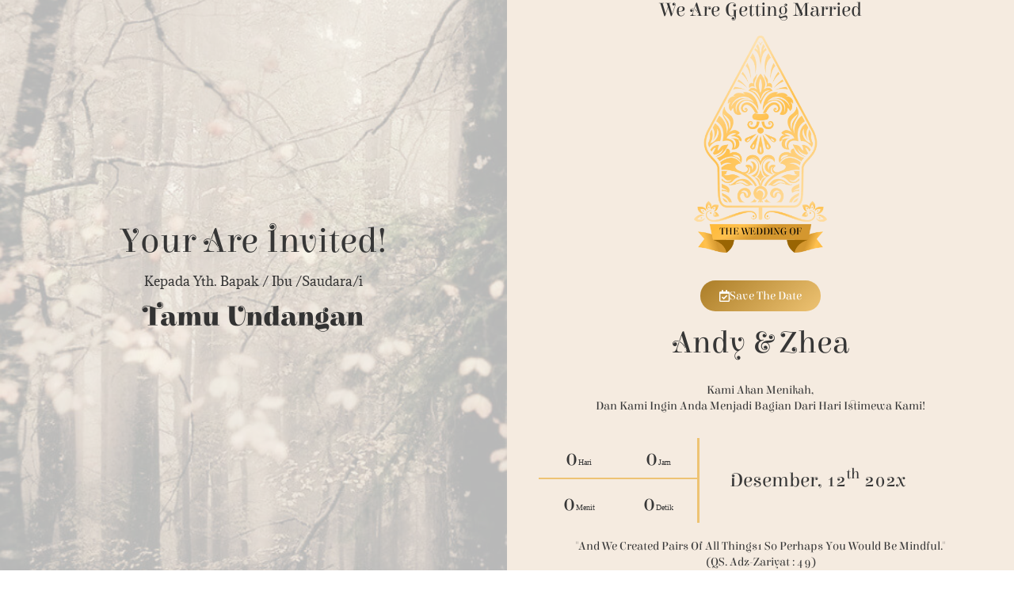

--- FILE ---
content_type: text/html; charset=UTF-8
request_url: https://invinikah.com/tema-invit-nikah-60
body_size: 20744
content:
<!DOCTYPE html>
<html lang="en-US">
<head>
	<meta charset="UTF-8">
		
        <style type="text/css">

            .wdp-comment-text img {

                max-width: 100% !important;

            }

        </style>

        <meta name='robots' content='index, follow, max-image-preview:large, max-snippet:-1, max-video-preview:-1' />

	<!-- This site is optimized with the Yoast SEO plugin v26.8 - https://yoast.com/product/yoast-seo-wordpress/ -->
	<title>Tema Invit Nikah 60 &#8211; invinikah.com</title>
	<link rel="canonical" href="https://invinikah.com/tema-invit-nikah-60" />
	<meta property="og:locale" content="en_US" />
	<meta property="og:type" content="article" />
	<meta property="og:title" content="Tema Invit Nikah 60 &#8211; invinikah.com" />
	<meta property="og:description" content="Your Are Invited! Kepada Yth. Bapak / Ibu /Saudara/i Tamu Undangan We are getting married Save The Date Andy &#038; Zhea Kami akan menikah,dan kami ingin Anda menjadi bagian dari hari istimewa kami! 00Hari 00Jam 00Menit 00Detik Desember, 12th 202x &#8220;And We created pairs of all things1 so perhaps you would be mindful.&#8221;(QS. Adz-Zariyat : [&hellip;]" />
	<meta property="og:url" content="https://invinikah.com/tema-invit-nikah-60" />
	<meta property="og:site_name" content="invinikah.com" />
	<meta property="article:published_time" content="2023-12-06T02:43:35+00:00" />
	<meta property="article:modified_time" content="2024-01-13T13:40:28+00:00" />
	<meta property="og:image" content="https://invinikah.com/wp-content/uploads/2023/12/WDP58-01-1.png" />
	<meta name="author" content="Gala" />
	<meta name="twitter:card" content="summary_large_image" />
	<meta name="twitter:label1" content="Written by" />
	<meta name="twitter:data1" content="Gala" />
	<meta name="twitter:label2" content="Est. reading time" />
	<meta name="twitter:data2" content="2 minutes" />
	<script type="application/ld+json" class="yoast-schema-graph">{"@context":"https://schema.org","@graph":[{"@type":"Article","@id":"https://invinikah.com/tema-invit-nikah-60#article","isPartOf":{"@id":"https://invinikah.com/tema-invit-nikah-60"},"author":{"name":"Gala","@id":"https://invinikah.com/#/schema/person/96064a22a99a5f96a241be3f31711e5b"},"headline":"Tema Invit Nikah 60","datePublished":"2023-12-06T02:43:35+00:00","dateModified":"2024-01-13T13:40:28+00:00","mainEntityOfPage":{"@id":"https://invinikah.com/tema-invit-nikah-60"},"wordCount":266,"commentCount":0,"publisher":{"@id":"https://invinikah.com/#organization"},"image":{"@id":"https://invinikah.com/tema-invit-nikah-60#primaryimage"},"thumbnailUrl":"https://invinikah.com/wp-content/uploads/2023/12/WDP58-01-1.png","articleSection":["Luxury"],"inLanguage":"en-US","potentialAction":[{"@type":"CommentAction","name":"Comment","target":["https://invinikah.com/tema-invit-nikah-60#respond"]}]},{"@type":"WebPage","@id":"https://invinikah.com/tema-invit-nikah-60","url":"https://invinikah.com/tema-invit-nikah-60","name":"Tema Invit Nikah 60 &#8211; invinikah.com","isPartOf":{"@id":"https://invinikah.com/#website"},"primaryImageOfPage":{"@id":"https://invinikah.com/tema-invit-nikah-60#primaryimage"},"image":{"@id":"https://invinikah.com/tema-invit-nikah-60#primaryimage"},"thumbnailUrl":"https://invinikah.com/wp-content/uploads/2023/12/WDP58-01-1.png","datePublished":"2023-12-06T02:43:35+00:00","dateModified":"2024-01-13T13:40:28+00:00","breadcrumb":{"@id":"https://invinikah.com/tema-invit-nikah-60#breadcrumb"},"inLanguage":"en-US","potentialAction":[{"@type":"ReadAction","target":["https://invinikah.com/tema-invit-nikah-60"]}]},{"@type":"ImageObject","inLanguage":"en-US","@id":"https://invinikah.com/tema-invit-nikah-60#primaryimage","url":"https://invinikah.com/wp-content/uploads/2023/12/WDP58-01-1.png","contentUrl":"https://invinikah.com/wp-content/uploads/2023/12/WDP58-01-1.png","width":295,"height":480},{"@type":"BreadcrumbList","@id":"https://invinikah.com/tema-invit-nikah-60#breadcrumb","itemListElement":[{"@type":"ListItem","position":1,"name":"Home","item":"https://invinikah.com/"},{"@type":"ListItem","position":2,"name":"Tema Invit Nikah 60"}]},{"@type":"WebSite","@id":"https://invinikah.com/#website","url":"https://invinikah.com/","name":"invinikah.com","description":"Jasa Undangan Pernikahan Digital Online","publisher":{"@id":"https://invinikah.com/#organization"},"potentialAction":[{"@type":"SearchAction","target":{"@type":"EntryPoint","urlTemplate":"https://invinikah.com/?s={search_term_string}"},"query-input":{"@type":"PropertyValueSpecification","valueRequired":true,"valueName":"search_term_string"}}],"inLanguage":"en-US"},{"@type":"Organization","@id":"https://invinikah.com/#organization","name":"invinikah.com","url":"https://invinikah.com/","logo":{"@type":"ImageObject","inLanguage":"en-US","@id":"https://invinikah.com/#/schema/logo/image/","url":"https://invinikah.com/wp-content/uploads/2021/11/Logo-invinikah.png","contentUrl":"https://invinikah.com/wp-content/uploads/2021/11/Logo-invinikah.png","width":388,"height":100,"caption":"invinikah.com"},"image":{"@id":"https://invinikah.com/#/schema/logo/image/"}},{"@type":"Person","@id":"https://invinikah.com/#/schema/person/96064a22a99a5f96a241be3f31711e5b","name":"Gala","image":{"@type":"ImageObject","inLanguage":"en-US","@id":"https://invinikah.com/#/schema/person/image/","url":"https://secure.gravatar.com/avatar/2364e34830a3c8b0c0828b937e36659e91e321e428eaa84b3af122aaa6d57f4b?s=96&r=g","contentUrl":"https://secure.gravatar.com/avatar/2364e34830a3c8b0c0828b937e36659e91e321e428eaa84b3af122aaa6d57f4b?s=96&r=g","caption":"Gala"},"sameAs":["http://invinikah.com"]}]}</script>
	<!-- / Yoast SEO plugin. -->


<link rel='dns-prefetch' href='//fonts.googleapis.com' />
<link rel="alternate" type="application/rss+xml" title="invinikah.com &raquo; Feed" href="https://invinikah.com/feed" />
<link rel="alternate" type="application/rss+xml" title="invinikah.com &raquo; Comments Feed" href="https://invinikah.com/comments/feed" />
<link rel="alternate" type="application/rss+xml" title="invinikah.com &raquo; Tema Invit Nikah 60 Comments Feed" href="https://invinikah.com/tema-invit-nikah-60/feed" />
<link rel="alternate" title="oEmbed (JSON)" type="application/json+oembed" href="https://invinikah.com/wp-json/oembed/1.0/embed?url=https%3A%2F%2Finvinikah.com%2Ftema-invit-nikah-60" />
<link rel="alternate" title="oEmbed (XML)" type="text/xml+oembed" href="https://invinikah.com/wp-json/oembed/1.0/embed?url=https%3A%2F%2Finvinikah.com%2Ftema-invit-nikah-60&#038;format=xml" />
<style id='wp-img-auto-sizes-contain-inline-css'>
img:is([sizes=auto i],[sizes^="auto," i]){contain-intrinsic-size:3000px 1500px}
/*# sourceURL=wp-img-auto-sizes-contain-inline-css */
</style>
<style id='global-styles-inline-css'>
:root{--wp--preset--aspect-ratio--square: 1;--wp--preset--aspect-ratio--4-3: 4/3;--wp--preset--aspect-ratio--3-4: 3/4;--wp--preset--aspect-ratio--3-2: 3/2;--wp--preset--aspect-ratio--2-3: 2/3;--wp--preset--aspect-ratio--16-9: 16/9;--wp--preset--aspect-ratio--9-16: 9/16;--wp--preset--color--black: #000000;--wp--preset--color--cyan-bluish-gray: #abb8c3;--wp--preset--color--white: #ffffff;--wp--preset--color--pale-pink: #f78da7;--wp--preset--color--vivid-red: #cf2e2e;--wp--preset--color--luminous-vivid-orange: #ff6900;--wp--preset--color--luminous-vivid-amber: #fcb900;--wp--preset--color--light-green-cyan: #7bdcb5;--wp--preset--color--vivid-green-cyan: #00d084;--wp--preset--color--pale-cyan-blue: #8ed1fc;--wp--preset--color--vivid-cyan-blue: #0693e3;--wp--preset--color--vivid-purple: #9b51e0;--wp--preset--color--palette-color-1: var(--theme-palette-color-1, #ffcd05);--wp--preset--color--palette-color-2: var(--theme-palette-color-2, #fcb424);--wp--preset--color--palette-color-3: var(--theme-palette-color-3, #504e4a);--wp--preset--color--palette-color-4: var(--theme-palette-color-4, #0a0500);--wp--preset--color--palette-color-5: var(--theme-palette-color-5, #edeff2);--wp--preset--color--palette-color-6: var(--theme-palette-color-6, #f9fafb);--wp--preset--color--palette-color-7: var(--theme-palette-color-7, #FDFDFD);--wp--preset--color--palette-color-8: var(--theme-palette-color-8, #ffffff);--wp--preset--gradient--vivid-cyan-blue-to-vivid-purple: linear-gradient(135deg,rgb(6,147,227) 0%,rgb(155,81,224) 100%);--wp--preset--gradient--light-green-cyan-to-vivid-green-cyan: linear-gradient(135deg,rgb(122,220,180) 0%,rgb(0,208,130) 100%);--wp--preset--gradient--luminous-vivid-amber-to-luminous-vivid-orange: linear-gradient(135deg,rgb(252,185,0) 0%,rgb(255,105,0) 100%);--wp--preset--gradient--luminous-vivid-orange-to-vivid-red: linear-gradient(135deg,rgb(255,105,0) 0%,rgb(207,46,46) 100%);--wp--preset--gradient--very-light-gray-to-cyan-bluish-gray: linear-gradient(135deg,rgb(238,238,238) 0%,rgb(169,184,195) 100%);--wp--preset--gradient--cool-to-warm-spectrum: linear-gradient(135deg,rgb(74,234,220) 0%,rgb(151,120,209) 20%,rgb(207,42,186) 40%,rgb(238,44,130) 60%,rgb(251,105,98) 80%,rgb(254,248,76) 100%);--wp--preset--gradient--blush-light-purple: linear-gradient(135deg,rgb(255,206,236) 0%,rgb(152,150,240) 100%);--wp--preset--gradient--blush-bordeaux: linear-gradient(135deg,rgb(254,205,165) 0%,rgb(254,45,45) 50%,rgb(107,0,62) 100%);--wp--preset--gradient--luminous-dusk: linear-gradient(135deg,rgb(255,203,112) 0%,rgb(199,81,192) 50%,rgb(65,88,208) 100%);--wp--preset--gradient--pale-ocean: linear-gradient(135deg,rgb(255,245,203) 0%,rgb(182,227,212) 50%,rgb(51,167,181) 100%);--wp--preset--gradient--electric-grass: linear-gradient(135deg,rgb(202,248,128) 0%,rgb(113,206,126) 100%);--wp--preset--gradient--midnight: linear-gradient(135deg,rgb(2,3,129) 0%,rgb(40,116,252) 100%);--wp--preset--gradient--juicy-peach: linear-gradient(to right, #ffecd2 0%, #fcb69f 100%);--wp--preset--gradient--young-passion: linear-gradient(to right, #ff8177 0%, #ff867a 0%, #ff8c7f 21%, #f99185 52%, #cf556c 78%, #b12a5b 100%);--wp--preset--gradient--true-sunset: linear-gradient(to right, #fa709a 0%, #fee140 100%);--wp--preset--gradient--morpheus-den: linear-gradient(to top, #30cfd0 0%, #330867 100%);--wp--preset--gradient--plum-plate: linear-gradient(135deg, #667eea 0%, #764ba2 100%);--wp--preset--gradient--aqua-splash: linear-gradient(15deg, #13547a 0%, #80d0c7 100%);--wp--preset--gradient--love-kiss: linear-gradient(to top, #ff0844 0%, #ffb199 100%);--wp--preset--gradient--new-retrowave: linear-gradient(to top, #3b41c5 0%, #a981bb 49%, #ffc8a9 100%);--wp--preset--gradient--plum-bath: linear-gradient(to top, #cc208e 0%, #6713d2 100%);--wp--preset--gradient--high-flight: linear-gradient(to right, #0acffe 0%, #495aff 100%);--wp--preset--gradient--teen-party: linear-gradient(-225deg, #FF057C 0%, #8D0B93 50%, #321575 100%);--wp--preset--gradient--fabled-sunset: linear-gradient(-225deg, #231557 0%, #44107A 29%, #FF1361 67%, #FFF800 100%);--wp--preset--gradient--arielle-smile: radial-gradient(circle 248px at center, #16d9e3 0%, #30c7ec 47%, #46aef7 100%);--wp--preset--gradient--itmeo-branding: linear-gradient(180deg, #2af598 0%, #009efd 100%);--wp--preset--gradient--deep-blue: linear-gradient(to right, #6a11cb 0%, #2575fc 100%);--wp--preset--gradient--strong-bliss: linear-gradient(to right, #f78ca0 0%, #f9748f 19%, #fd868c 60%, #fe9a8b 100%);--wp--preset--gradient--sweet-period: linear-gradient(to top, #3f51b1 0%, #5a55ae 13%, #7b5fac 25%, #8f6aae 38%, #a86aa4 50%, #cc6b8e 62%, #f18271 75%, #f3a469 87%, #f7c978 100%);--wp--preset--gradient--purple-division: linear-gradient(to top, #7028e4 0%, #e5b2ca 100%);--wp--preset--gradient--cold-evening: linear-gradient(to top, #0c3483 0%, #a2b6df 100%, #6b8cce 100%, #a2b6df 100%);--wp--preset--gradient--mountain-rock: linear-gradient(to right, #868f96 0%, #596164 100%);--wp--preset--gradient--desert-hump: linear-gradient(to top, #c79081 0%, #dfa579 100%);--wp--preset--gradient--ethernal-constance: linear-gradient(to top, #09203f 0%, #537895 100%);--wp--preset--gradient--happy-memories: linear-gradient(-60deg, #ff5858 0%, #f09819 100%);--wp--preset--gradient--grown-early: linear-gradient(to top, #0ba360 0%, #3cba92 100%);--wp--preset--gradient--morning-salad: linear-gradient(-225deg, #B7F8DB 0%, #50A7C2 100%);--wp--preset--gradient--night-call: linear-gradient(-225deg, #AC32E4 0%, #7918F2 48%, #4801FF 100%);--wp--preset--gradient--mind-crawl: linear-gradient(-225deg, #473B7B 0%, #3584A7 51%, #30D2BE 100%);--wp--preset--gradient--angel-care: linear-gradient(-225deg, #FFE29F 0%, #FFA99F 48%, #FF719A 100%);--wp--preset--gradient--juicy-cake: linear-gradient(to top, #e14fad 0%, #f9d423 100%);--wp--preset--gradient--rich-metal: linear-gradient(to right, #d7d2cc 0%, #304352 100%);--wp--preset--gradient--mole-hall: linear-gradient(-20deg, #616161 0%, #9bc5c3 100%);--wp--preset--gradient--cloudy-knoxville: linear-gradient(120deg, #fdfbfb 0%, #ebedee 100%);--wp--preset--gradient--soft-grass: linear-gradient(to top, #c1dfc4 0%, #deecdd 100%);--wp--preset--gradient--saint-petersburg: linear-gradient(135deg, #f5f7fa 0%, #c3cfe2 100%);--wp--preset--gradient--everlasting-sky: linear-gradient(135deg, #fdfcfb 0%, #e2d1c3 100%);--wp--preset--gradient--kind-steel: linear-gradient(-20deg, #e9defa 0%, #fbfcdb 100%);--wp--preset--gradient--over-sun: linear-gradient(60deg, #abecd6 0%, #fbed96 100%);--wp--preset--gradient--premium-white: linear-gradient(to top, #d5d4d0 0%, #d5d4d0 1%, #eeeeec 31%, #efeeec 75%, #e9e9e7 100%);--wp--preset--gradient--clean-mirror: linear-gradient(45deg, #93a5cf 0%, #e4efe9 100%);--wp--preset--gradient--wild-apple: linear-gradient(to top, #d299c2 0%, #fef9d7 100%);--wp--preset--gradient--snow-again: linear-gradient(to top, #e6e9f0 0%, #eef1f5 100%);--wp--preset--gradient--confident-cloud: linear-gradient(to top, #dad4ec 0%, #dad4ec 1%, #f3e7e9 100%);--wp--preset--gradient--glass-water: linear-gradient(to top, #dfe9f3 0%, white 100%);--wp--preset--gradient--perfect-white: linear-gradient(-225deg, #E3FDF5 0%, #FFE6FA 100%);--wp--preset--font-size--small: 13px;--wp--preset--font-size--medium: 20px;--wp--preset--font-size--large: clamp(22px, 1.375rem + ((1vw - 3.2px) * 0.625), 30px);--wp--preset--font-size--x-large: clamp(30px, 1.875rem + ((1vw - 3.2px) * 1.563), 50px);--wp--preset--font-size--xx-large: clamp(45px, 2.813rem + ((1vw - 3.2px) * 2.734), 80px);--wp--preset--spacing--20: 0.44rem;--wp--preset--spacing--30: 0.67rem;--wp--preset--spacing--40: 1rem;--wp--preset--spacing--50: 1.5rem;--wp--preset--spacing--60: 2.25rem;--wp--preset--spacing--70: 3.38rem;--wp--preset--spacing--80: 5.06rem;--wp--preset--shadow--natural: 6px 6px 9px rgba(0, 0, 0, 0.2);--wp--preset--shadow--deep: 12px 12px 50px rgba(0, 0, 0, 0.4);--wp--preset--shadow--sharp: 6px 6px 0px rgba(0, 0, 0, 0.2);--wp--preset--shadow--outlined: 6px 6px 0px -3px rgb(255, 255, 255), 6px 6px rgb(0, 0, 0);--wp--preset--shadow--crisp: 6px 6px 0px rgb(0, 0, 0);}:root { --wp--style--global--content-size: var(--theme-block-max-width);--wp--style--global--wide-size: var(--theme-block-wide-max-width); }:where(body) { margin: 0; }.wp-site-blocks > .alignleft { float: left; margin-right: 2em; }.wp-site-blocks > .alignright { float: right; margin-left: 2em; }.wp-site-blocks > .aligncenter { justify-content: center; margin-left: auto; margin-right: auto; }:where(.wp-site-blocks) > * { margin-block-start: var(--theme-content-spacing); margin-block-end: 0; }:where(.wp-site-blocks) > :first-child { margin-block-start: 0; }:where(.wp-site-blocks) > :last-child { margin-block-end: 0; }:root { --wp--style--block-gap: var(--theme-content-spacing); }:root :where(.is-layout-flow) > :first-child{margin-block-start: 0;}:root :where(.is-layout-flow) > :last-child{margin-block-end: 0;}:root :where(.is-layout-flow) > *{margin-block-start: var(--theme-content-spacing);margin-block-end: 0;}:root :where(.is-layout-constrained) > :first-child{margin-block-start: 0;}:root :where(.is-layout-constrained) > :last-child{margin-block-end: 0;}:root :where(.is-layout-constrained) > *{margin-block-start: var(--theme-content-spacing);margin-block-end: 0;}:root :where(.is-layout-flex){gap: var(--theme-content-spacing);}:root :where(.is-layout-grid){gap: var(--theme-content-spacing);}.is-layout-flow > .alignleft{float: left;margin-inline-start: 0;margin-inline-end: 2em;}.is-layout-flow > .alignright{float: right;margin-inline-start: 2em;margin-inline-end: 0;}.is-layout-flow > .aligncenter{margin-left: auto !important;margin-right: auto !important;}.is-layout-constrained > .alignleft{float: left;margin-inline-start: 0;margin-inline-end: 2em;}.is-layout-constrained > .alignright{float: right;margin-inline-start: 2em;margin-inline-end: 0;}.is-layout-constrained > .aligncenter{margin-left: auto !important;margin-right: auto !important;}.is-layout-constrained > :where(:not(.alignleft):not(.alignright):not(.alignfull)){max-width: var(--wp--style--global--content-size);margin-left: auto !important;margin-right: auto !important;}.is-layout-constrained > .alignwide{max-width: var(--wp--style--global--wide-size);}body .is-layout-flex{display: flex;}.is-layout-flex{flex-wrap: wrap;align-items: center;}.is-layout-flex > :is(*, div){margin: 0;}body .is-layout-grid{display: grid;}.is-layout-grid > :is(*, div){margin: 0;}body{padding-top: 0px;padding-right: 0px;padding-bottom: 0px;padding-left: 0px;}:root :where(.wp-element-button, .wp-block-button__link){font-style: inherit;font-weight: inherit;letter-spacing: inherit;text-transform: inherit;}.has-black-color{color: var(--wp--preset--color--black) !important;}.has-cyan-bluish-gray-color{color: var(--wp--preset--color--cyan-bluish-gray) !important;}.has-white-color{color: var(--wp--preset--color--white) !important;}.has-pale-pink-color{color: var(--wp--preset--color--pale-pink) !important;}.has-vivid-red-color{color: var(--wp--preset--color--vivid-red) !important;}.has-luminous-vivid-orange-color{color: var(--wp--preset--color--luminous-vivid-orange) !important;}.has-luminous-vivid-amber-color{color: var(--wp--preset--color--luminous-vivid-amber) !important;}.has-light-green-cyan-color{color: var(--wp--preset--color--light-green-cyan) !important;}.has-vivid-green-cyan-color{color: var(--wp--preset--color--vivid-green-cyan) !important;}.has-pale-cyan-blue-color{color: var(--wp--preset--color--pale-cyan-blue) !important;}.has-vivid-cyan-blue-color{color: var(--wp--preset--color--vivid-cyan-blue) !important;}.has-vivid-purple-color{color: var(--wp--preset--color--vivid-purple) !important;}.has-palette-color-1-color{color: var(--wp--preset--color--palette-color-1) !important;}.has-palette-color-2-color{color: var(--wp--preset--color--palette-color-2) !important;}.has-palette-color-3-color{color: var(--wp--preset--color--palette-color-3) !important;}.has-palette-color-4-color{color: var(--wp--preset--color--palette-color-4) !important;}.has-palette-color-5-color{color: var(--wp--preset--color--palette-color-5) !important;}.has-palette-color-6-color{color: var(--wp--preset--color--palette-color-6) !important;}.has-palette-color-7-color{color: var(--wp--preset--color--palette-color-7) !important;}.has-palette-color-8-color{color: var(--wp--preset--color--palette-color-8) !important;}.has-black-background-color{background-color: var(--wp--preset--color--black) !important;}.has-cyan-bluish-gray-background-color{background-color: var(--wp--preset--color--cyan-bluish-gray) !important;}.has-white-background-color{background-color: var(--wp--preset--color--white) !important;}.has-pale-pink-background-color{background-color: var(--wp--preset--color--pale-pink) !important;}.has-vivid-red-background-color{background-color: var(--wp--preset--color--vivid-red) !important;}.has-luminous-vivid-orange-background-color{background-color: var(--wp--preset--color--luminous-vivid-orange) !important;}.has-luminous-vivid-amber-background-color{background-color: var(--wp--preset--color--luminous-vivid-amber) !important;}.has-light-green-cyan-background-color{background-color: var(--wp--preset--color--light-green-cyan) !important;}.has-vivid-green-cyan-background-color{background-color: var(--wp--preset--color--vivid-green-cyan) !important;}.has-pale-cyan-blue-background-color{background-color: var(--wp--preset--color--pale-cyan-blue) !important;}.has-vivid-cyan-blue-background-color{background-color: var(--wp--preset--color--vivid-cyan-blue) !important;}.has-vivid-purple-background-color{background-color: var(--wp--preset--color--vivid-purple) !important;}.has-palette-color-1-background-color{background-color: var(--wp--preset--color--palette-color-1) !important;}.has-palette-color-2-background-color{background-color: var(--wp--preset--color--palette-color-2) !important;}.has-palette-color-3-background-color{background-color: var(--wp--preset--color--palette-color-3) !important;}.has-palette-color-4-background-color{background-color: var(--wp--preset--color--palette-color-4) !important;}.has-palette-color-5-background-color{background-color: var(--wp--preset--color--palette-color-5) !important;}.has-palette-color-6-background-color{background-color: var(--wp--preset--color--palette-color-6) !important;}.has-palette-color-7-background-color{background-color: var(--wp--preset--color--palette-color-7) !important;}.has-palette-color-8-background-color{background-color: var(--wp--preset--color--palette-color-8) !important;}.has-black-border-color{border-color: var(--wp--preset--color--black) !important;}.has-cyan-bluish-gray-border-color{border-color: var(--wp--preset--color--cyan-bluish-gray) !important;}.has-white-border-color{border-color: var(--wp--preset--color--white) !important;}.has-pale-pink-border-color{border-color: var(--wp--preset--color--pale-pink) !important;}.has-vivid-red-border-color{border-color: var(--wp--preset--color--vivid-red) !important;}.has-luminous-vivid-orange-border-color{border-color: var(--wp--preset--color--luminous-vivid-orange) !important;}.has-luminous-vivid-amber-border-color{border-color: var(--wp--preset--color--luminous-vivid-amber) !important;}.has-light-green-cyan-border-color{border-color: var(--wp--preset--color--light-green-cyan) !important;}.has-vivid-green-cyan-border-color{border-color: var(--wp--preset--color--vivid-green-cyan) !important;}.has-pale-cyan-blue-border-color{border-color: var(--wp--preset--color--pale-cyan-blue) !important;}.has-vivid-cyan-blue-border-color{border-color: var(--wp--preset--color--vivid-cyan-blue) !important;}.has-vivid-purple-border-color{border-color: var(--wp--preset--color--vivid-purple) !important;}.has-palette-color-1-border-color{border-color: var(--wp--preset--color--palette-color-1) !important;}.has-palette-color-2-border-color{border-color: var(--wp--preset--color--palette-color-2) !important;}.has-palette-color-3-border-color{border-color: var(--wp--preset--color--palette-color-3) !important;}.has-palette-color-4-border-color{border-color: var(--wp--preset--color--palette-color-4) !important;}.has-palette-color-5-border-color{border-color: var(--wp--preset--color--palette-color-5) !important;}.has-palette-color-6-border-color{border-color: var(--wp--preset--color--palette-color-6) !important;}.has-palette-color-7-border-color{border-color: var(--wp--preset--color--palette-color-7) !important;}.has-palette-color-8-border-color{border-color: var(--wp--preset--color--palette-color-8) !important;}.has-vivid-cyan-blue-to-vivid-purple-gradient-background{background: var(--wp--preset--gradient--vivid-cyan-blue-to-vivid-purple) !important;}.has-light-green-cyan-to-vivid-green-cyan-gradient-background{background: var(--wp--preset--gradient--light-green-cyan-to-vivid-green-cyan) !important;}.has-luminous-vivid-amber-to-luminous-vivid-orange-gradient-background{background: var(--wp--preset--gradient--luminous-vivid-amber-to-luminous-vivid-orange) !important;}.has-luminous-vivid-orange-to-vivid-red-gradient-background{background: var(--wp--preset--gradient--luminous-vivid-orange-to-vivid-red) !important;}.has-very-light-gray-to-cyan-bluish-gray-gradient-background{background: var(--wp--preset--gradient--very-light-gray-to-cyan-bluish-gray) !important;}.has-cool-to-warm-spectrum-gradient-background{background: var(--wp--preset--gradient--cool-to-warm-spectrum) !important;}.has-blush-light-purple-gradient-background{background: var(--wp--preset--gradient--blush-light-purple) !important;}.has-blush-bordeaux-gradient-background{background: var(--wp--preset--gradient--blush-bordeaux) !important;}.has-luminous-dusk-gradient-background{background: var(--wp--preset--gradient--luminous-dusk) !important;}.has-pale-ocean-gradient-background{background: var(--wp--preset--gradient--pale-ocean) !important;}.has-electric-grass-gradient-background{background: var(--wp--preset--gradient--electric-grass) !important;}.has-midnight-gradient-background{background: var(--wp--preset--gradient--midnight) !important;}.has-juicy-peach-gradient-background{background: var(--wp--preset--gradient--juicy-peach) !important;}.has-young-passion-gradient-background{background: var(--wp--preset--gradient--young-passion) !important;}.has-true-sunset-gradient-background{background: var(--wp--preset--gradient--true-sunset) !important;}.has-morpheus-den-gradient-background{background: var(--wp--preset--gradient--morpheus-den) !important;}.has-plum-plate-gradient-background{background: var(--wp--preset--gradient--plum-plate) !important;}.has-aqua-splash-gradient-background{background: var(--wp--preset--gradient--aqua-splash) !important;}.has-love-kiss-gradient-background{background: var(--wp--preset--gradient--love-kiss) !important;}.has-new-retrowave-gradient-background{background: var(--wp--preset--gradient--new-retrowave) !important;}.has-plum-bath-gradient-background{background: var(--wp--preset--gradient--plum-bath) !important;}.has-high-flight-gradient-background{background: var(--wp--preset--gradient--high-flight) !important;}.has-teen-party-gradient-background{background: var(--wp--preset--gradient--teen-party) !important;}.has-fabled-sunset-gradient-background{background: var(--wp--preset--gradient--fabled-sunset) !important;}.has-arielle-smile-gradient-background{background: var(--wp--preset--gradient--arielle-smile) !important;}.has-itmeo-branding-gradient-background{background: var(--wp--preset--gradient--itmeo-branding) !important;}.has-deep-blue-gradient-background{background: var(--wp--preset--gradient--deep-blue) !important;}.has-strong-bliss-gradient-background{background: var(--wp--preset--gradient--strong-bliss) !important;}.has-sweet-period-gradient-background{background: var(--wp--preset--gradient--sweet-period) !important;}.has-purple-division-gradient-background{background: var(--wp--preset--gradient--purple-division) !important;}.has-cold-evening-gradient-background{background: var(--wp--preset--gradient--cold-evening) !important;}.has-mountain-rock-gradient-background{background: var(--wp--preset--gradient--mountain-rock) !important;}.has-desert-hump-gradient-background{background: var(--wp--preset--gradient--desert-hump) !important;}.has-ethernal-constance-gradient-background{background: var(--wp--preset--gradient--ethernal-constance) !important;}.has-happy-memories-gradient-background{background: var(--wp--preset--gradient--happy-memories) !important;}.has-grown-early-gradient-background{background: var(--wp--preset--gradient--grown-early) !important;}.has-morning-salad-gradient-background{background: var(--wp--preset--gradient--morning-salad) !important;}.has-night-call-gradient-background{background: var(--wp--preset--gradient--night-call) !important;}.has-mind-crawl-gradient-background{background: var(--wp--preset--gradient--mind-crawl) !important;}.has-angel-care-gradient-background{background: var(--wp--preset--gradient--angel-care) !important;}.has-juicy-cake-gradient-background{background: var(--wp--preset--gradient--juicy-cake) !important;}.has-rich-metal-gradient-background{background: var(--wp--preset--gradient--rich-metal) !important;}.has-mole-hall-gradient-background{background: var(--wp--preset--gradient--mole-hall) !important;}.has-cloudy-knoxville-gradient-background{background: var(--wp--preset--gradient--cloudy-knoxville) !important;}.has-soft-grass-gradient-background{background: var(--wp--preset--gradient--soft-grass) !important;}.has-saint-petersburg-gradient-background{background: var(--wp--preset--gradient--saint-petersburg) !important;}.has-everlasting-sky-gradient-background{background: var(--wp--preset--gradient--everlasting-sky) !important;}.has-kind-steel-gradient-background{background: var(--wp--preset--gradient--kind-steel) !important;}.has-over-sun-gradient-background{background: var(--wp--preset--gradient--over-sun) !important;}.has-premium-white-gradient-background{background: var(--wp--preset--gradient--premium-white) !important;}.has-clean-mirror-gradient-background{background: var(--wp--preset--gradient--clean-mirror) !important;}.has-wild-apple-gradient-background{background: var(--wp--preset--gradient--wild-apple) !important;}.has-snow-again-gradient-background{background: var(--wp--preset--gradient--snow-again) !important;}.has-confident-cloud-gradient-background{background: var(--wp--preset--gradient--confident-cloud) !important;}.has-glass-water-gradient-background{background: var(--wp--preset--gradient--glass-water) !important;}.has-perfect-white-gradient-background{background: var(--wp--preset--gradient--perfect-white) !important;}.has-small-font-size{font-size: var(--wp--preset--font-size--small) !important;}.has-medium-font-size{font-size: var(--wp--preset--font-size--medium) !important;}.has-large-font-size{font-size: var(--wp--preset--font-size--large) !important;}.has-x-large-font-size{font-size: var(--wp--preset--font-size--x-large) !important;}.has-xx-large-font-size{font-size: var(--wp--preset--font-size--xx-large) !important;}
:root :where(.wp-block-pullquote){font-size: clamp(0.984em, 0.984rem + ((1vw - 0.2em) * 0.645), 1.5em);line-height: 1.6;}
/*# sourceURL=global-styles-inline-css */
</style>
<link rel='stylesheet' id='contact-form-7-css' href='https://invinikah.com/wp-content/plugins/contact-form-7/includes/css/styles.css?ver=6.1.4' media='all' />
<link rel='stylesheet' id='wdp_style-css' href='https://invinikah.com/wp-content/plugins/weddingpress/addons/comment-kit//css/wdp_style.css?ver=2.7.6' media='screen' />
<style id='wdp_style-inline-css'>


        .wdp-wrapper {

          font-size: 14px

        }

    

    .wdp-wrapper ul.wdp-container-comments li.wdp-item-comment .wdp-comment-avatar img {

        max-width: 28px;

        max-height: 28px;

    }

    .wdp-wrapper ul.wdp-container-comments li.wdp-item-comment .wdp-comment-content {

        margin-left: 38px;

    }

    .wdp-wrapper ul.wdp-container-comments li.wdp-item-comment ul .wdp-comment-avatar img {

        max-width: 24px;

        max-height: 24px;

    }

    .wdp-wrapper ul.wdp-container-comments li.wdp-item-comment ul ul .wdp-comment-avatar img {

        max-width: 21px;

        max-height: 21px;

    }

    
/*# sourceURL=wdp_style-inline-css */
</style>
<link rel='stylesheet' id='wdp-centered-css-css' href='https://invinikah.com/wp-content/plugins/weddingpress/assets/css/wdp-centered-timeline.min.css?ver=6.9' media='all' />
<link rel='stylesheet' id='wdp-horizontal-css-css' href='https://invinikah.com/wp-content/plugins/weddingpress/assets/css/wdp-horizontal-styles.min.css?ver=6.9' media='all' />
<link rel='stylesheet' id='wdp-fontello-css-css' href='https://invinikah.com/wp-content/plugins/weddingpress/assets/css/wdp-fontello.css?ver=6.9' media='all' />
<link rel='stylesheet' id='exad-main-style-css' href='https://invinikah.com/wp-content/plugins/weddingpress/assets/css/exad-styles.min.css?ver=6.9' media='all' />
<link rel='stylesheet' id='parent-style-css' href='https://invinikah.com/wp-content/themes/blocksy/style.css?ver=6.9' media='all' />
<link rel='stylesheet' id='blocksy-fonts-font-source-google-css' href='https://fonts.googleapis.com/css2?family=Open%20Sans:wght@400;500;600;700&#038;display=swap' media='all' />
<link rel='stylesheet' id='ct-main-styles-css' href='https://invinikah.com/wp-content/themes/blocksy/static/bundle/main.min.css?ver=2.1.25' media='all' />
<link rel='stylesheet' id='ct-page-title-styles-css' href='https://invinikah.com/wp-content/themes/blocksy/static/bundle/page-title.min.css?ver=2.1.25' media='all' />
<link rel='stylesheet' id='ct-comments-styles-css' href='https://invinikah.com/wp-content/themes/blocksy/static/bundle/comments.min.css?ver=2.1.25' media='all' />
<link rel='stylesheet' id='ct-elementor-styles-css' href='https://invinikah.com/wp-content/themes/blocksy/static/bundle/elementor-frontend.min.css?ver=2.1.25' media='all' />
<link rel='stylesheet' id='ct-cf-7-styles-css' href='https://invinikah.com/wp-content/themes/blocksy/static/bundle/cf-7.min.css?ver=2.1.25' media='all' />
<link rel='stylesheet' id='elementor-icons-css' href='https://invinikah.com/wp-content/plugins/elementor/assets/lib/eicons/css/elementor-icons.min.css?ver=5.45.0' media='all' />
<link rel='stylesheet' id='elementor-frontend-css' href='https://invinikah.com/wp-content/plugins/elementor/assets/css/frontend.min.css?ver=3.34.1' media='all' />
<link rel='stylesheet' id='elementor-post-717-css' href='https://invinikah.com/wp-content/uploads/elementor/css/post-717.css?ver=1768966343' media='all' />
<link rel='stylesheet' id='weddingpress-wdp-css' href='https://invinikah.com/wp-content/plugins/weddingpress/assets/css/wdp.css?ver=2.9.2' media='all' />
<link rel='stylesheet' id='widget-heading-css' href='https://invinikah.com/wp-content/plugins/elementor/assets/css/widget-heading.min.css?ver=3.34.1' media='all' />
<link rel='stylesheet' id='e-sticky-css' href='https://invinikah.com/wp-content/plugins/elementor-pro/assets/css/modules/sticky.min.css?ver=3.34.1' media='all' />
<link rel='stylesheet' id='widget-image-css' href='https://invinikah.com/wp-content/plugins/elementor/assets/css/widget-image.min.css?ver=3.34.1' media='all' />
<link rel='stylesheet' id='e-animation-grow-css' href='https://invinikah.com/wp-content/plugins/elementor/assets/lib/animations/styles/e-animation-grow.min.css?ver=3.34.1' media='all' />
<link rel='stylesheet' id='e-animation-bounceIn-css' href='https://invinikah.com/wp-content/plugins/elementor/assets/lib/animations/styles/bounceIn.min.css?ver=3.34.1' media='all' />
<link rel='stylesheet' id='widget-spacer-css' href='https://invinikah.com/wp-content/plugins/elementor/assets/css/widget-spacer.min.css?ver=3.34.1' media='all' />
<link rel='stylesheet' id='swiper-css' href='https://invinikah.com/wp-content/plugins/elementor/assets/lib/swiper/v8/css/swiper.min.css?ver=8.4.5' media='all' />
<link rel='stylesheet' id='e-swiper-css' href='https://invinikah.com/wp-content/plugins/elementor/assets/css/conditionals/e-swiper.min.css?ver=3.34.1' media='all' />
<link rel='stylesheet' id='widget-divider-css' href='https://invinikah.com/wp-content/plugins/elementor/assets/css/widget-divider.min.css?ver=3.34.1' media='all' />
<link rel='stylesheet' id='widget-icon-list-css' href='https://invinikah.com/wp-content/plugins/elementor/assets/css/widget-icon-list.min.css?ver=3.34.1' media='all' />
<link rel='stylesheet' id='widget-media-carousel-css' href='https://invinikah.com/wp-content/plugins/elementor-pro/assets/css/widget-media-carousel.min.css?ver=3.34.1' media='all' />
<link rel='stylesheet' id='widget-carousel-module-base-css' href='https://invinikah.com/wp-content/plugins/elementor-pro/assets/css/widget-carousel-module-base.min.css?ver=3.34.1' media='all' />
<link rel='stylesheet' id='widget-icon-box-css' href='https://invinikah.com/wp-content/plugins/elementor/assets/css/widget-icon-box.min.css?ver=3.34.1' media='all' />
<link rel='stylesheet' id='elementor-post-9532-css' href='https://invinikah.com/wp-content/uploads/elementor/css/post-9532.css?ver=1769027540' media='all' />
<link rel='stylesheet' id='eael-general-css' href='https://invinikah.com/wp-content/plugins/essential-addons-for-elementor-lite/assets/front-end/css/view/general.min.css?ver=6.5.8' media='all' />
<link rel='stylesheet' id='elementor-gf-local-roboto-css' href='https://invinikah.com/wp-content/uploads/elementor/google-fonts/css/roboto.css?ver=1742610817' media='all' />
<link rel='stylesheet' id='elementor-gf-local-robotoslab-css' href='https://invinikah.com/wp-content/uploads/elementor/google-fonts/css/robotoslab.css?ver=1742610825' media='all' />
<link rel='stylesheet' id='elementor-gf-local-elsieswashcaps-css' href='https://invinikah.com/wp-content/uploads/elementor/google-fonts/css/elsieswashcaps.css?ver=1742610912' media='all' />
<link rel='stylesheet' id='elementor-gf-local-adamina-css' href='https://invinikah.com/wp-content/uploads/elementor/google-fonts/css/adamina.css?ver=1742871395' media='all' />
<link rel='stylesheet' id='elementor-gf-local-elsie-css' href='https://invinikah.com/wp-content/uploads/elementor/google-fonts/css/elsie.css?ver=1742610907' media='all' />
<link rel='stylesheet' id='elementor-icons-shared-0-css' href='https://invinikah.com/wp-content/plugins/elementor/assets/lib/font-awesome/css/fontawesome.min.css?ver=5.15.3' media='all' />
<link rel='stylesheet' id='elementor-icons-fa-regular-css' href='https://invinikah.com/wp-content/plugins/elementor/assets/lib/font-awesome/css/regular.min.css?ver=5.15.3' media='all' />
<link rel='stylesheet' id='elementor-icons-fa-solid-css' href='https://invinikah.com/wp-content/plugins/elementor/assets/lib/font-awesome/css/solid.min.css?ver=5.15.3' media='all' />
<script src="https://invinikah.com/wp-includes/js/jquery/jquery.min.js?ver=3.7.1" id="jquery-core-js"></script>
<script src="https://invinikah.com/wp-includes/js/jquery/jquery-migrate.min.js?ver=3.4.1" id="jquery-migrate-js"></script>
<link rel="https://api.w.org/" href="https://invinikah.com/wp-json/" /><link rel="alternate" title="JSON" type="application/json" href="https://invinikah.com/wp-json/wp/v2/posts/9532" /><link rel="EditURI" type="application/rsd+xml" title="RSD" href="https://invinikah.com/xmlrpc.php?rsd" />
<meta name="generator" content="WordPress 6.9" />
<link rel='shortlink' href='https://invinikah.com/?p=9532' />
<noscript><link rel='stylesheet' href='https://invinikah.com/wp-content/themes/blocksy/static/bundle/no-scripts.min.css' type='text/css'></noscript>
<style id="ct-main-styles-inline-css">[data-header*="type-1"] .ct-header [data-id="logo"] .site-logo-container {--logo-max-height:35px;} [data-header*="type-1"] .ct-header [data-id="logo"] .site-title {--theme-font-size:25px;--theme-link-initial-color:var(--theme-palette-color-4);} [data-header*="type-1"] .ct-header [data-row*="middle"] {--height:80px;background-color:rgba(255, 255, 255, 0);background-image:none;--theme-border-top:none;--theme-border-bottom:none;--theme-box-shadow:none;} [data-header*="type-1"] .ct-header [data-row*="middle"] > div {--theme-border-top:none;--theme-border-bottom:1px dashed var(--theme-palette-color-3);} [data-header*="type-1"] [data-id="mobile-menu"] {--theme-font-weight:700;--theme-font-size:30px;--theme-link-initial-color:#ffffff;--mobile-menu-divider:none;} [data-header*="type-1"] #offcanvas {--theme-box-shadow:0px 0px 70px rgba(0, 0, 0, 0.35);--side-panel-width:500px;--panel-content-height:100%;} [data-header*="type-1"] #offcanvas .ct-panel-inner {background-color:rgba(18, 21, 25, 0.98);} [data-header*="type-1"] [data-id="socials"].ct-header-socials {--theme-icon-size:15px;--items-spacing:30px;} [data-header*="type-1"] [data-id="socials"].ct-header-socials [data-color="custom"] {--theme-icon-color:var(--theme-text-color);--background-color:rgba(218, 222, 228, 0.3);--background-hover-color:var(--theme-palette-color-1);} [data-header*="type-1"] {--header-height:80px;} [data-header*="type-1"] .ct-header {background-image:none;} [data-footer*="type-1"] .ct-footer [data-row*="bottom"] > div {--container-spacing:25px;--theme-border:none;--theme-border-top:none;--theme-border-bottom:none;--grid-template-columns:initial;} [data-footer*="type-1"] .ct-footer [data-row*="bottom"] .widget-title {--theme-font-size:16px;} [data-footer*="type-1"] .ct-footer [data-row*="bottom"] {--theme-border-top:none;--theme-border-bottom:none;background-color:#181818;} [data-footer*="type-1"] [data-id="copyright"] {--theme-font-weight:400;--theme-font-size:15px;--theme-line-height:1.3;--theme-text-color:#3f3f3f;} [data-footer*="type-1"] [data-column="copyright"] {--horizontal-alignment:center;} [data-footer*="type-1"] .ct-footer [data-row*="middle"] > div {--container-spacing:70px;--theme-border:none;--theme-border-top:none;--theme-border-bottom:none;--grid-template-columns:repeat(4, 1fr);} [data-footer*="type-1"] .ct-footer [data-row*="middle"] .widget-title {--theme-font-size:16px;--theme-heading-color:#ffffff;} [data-footer*="type-1"] .ct-footer [data-row*="middle"] .ct-widget {--theme-text-color:rgba(255,255,255,0.6);--theme-link-initial-color:var(--theme-palette-color-5);} [data-footer*="type-1"] .ct-footer [data-row*="middle"] {--theme-border-top:none;--theme-border-bottom:none;background-color:transparent;} [data-footer*="type-1"] [data-id="socials"].ct-footer-socials {--items-spacing:20px;} [data-footer*="type-1"] [data-column="socials"] {--horizontal-alignment:center;} [data-footer*="type-1"] [data-id="socials"].ct-footer-socials [data-color="custom"] {--background-color:rgba(218, 222, 228, 0.3);--background-hover-color:var(--theme-palette-color-1);} [data-footer*="type-1"] [data-id="socials"].ct-footer-socials .ct-label {--visibility:none;} [data-footer*="type-1"] .ct-footer [data-row*="top"] > div {--container-spacing:30px;--vertical-alignment:center;--theme-border:none;--theme-border-top:none;--theme-border-bottom:none;--grid-template-columns:initial;} [data-footer*="type-1"] .ct-footer [data-row*="top"] .widget-title {--theme-font-size:16px;} [data-footer*="type-1"] .ct-footer [data-row*="top"] {--theme-border-top:none;--theme-border-bottom:none;background-color:#151515;} [data-footer*="type-1"][data-footer*="reveal"] .ct-footer {--position:sticky;} [data-footer*="type-1"][data-footer*="reveal"] .site-main {--footer-box-shadow:0px 30px 50px rgba(0,0,0,0.3);} [data-footer*="type-1"] .ct-footer {background-color:#1b1b1b;}:root {--theme-font-family:'Open Sans', Sans-Serif;--theme-font-weight:400;--theme-text-transform:none;--theme-text-decoration:none;--theme-font-size:17px;--theme-line-height:1.65;--theme-letter-spacing:0em;--theme-button-font-weight:500;--theme-button-font-size:15px;--has-classic-forms:var(--true);--has-modern-forms:var(--false);--theme-form-field-border-initial-color:var(--theme-border-color);--theme-form-field-border-focus-color:var(--theme-palette-color-1);--theme-form-field-border-width:2px;--theme-form-selection-field-initial-color:var(--theme-border-color);--theme-form-selection-field-active-color:var(--theme-palette-color-1);--e-global-color-blocksy_palette_1:var(--theme-palette-color-1);--e-global-color-blocksy_palette_2:var(--theme-palette-color-2);--e-global-color-blocksy_palette_3:var(--theme-palette-color-3);--e-global-color-blocksy_palette_4:var(--theme-palette-color-4);--e-global-color-blocksy_palette_5:var(--theme-palette-color-5);--e-global-color-blocksy_palette_6:var(--theme-palette-color-6);--e-global-color-blocksy_palette_7:var(--theme-palette-color-7);--e-global-color-blocksy_palette_8:var(--theme-palette-color-8);--theme-palette-color-1:#ffcd05;--theme-palette-color-2:#fcb424;--theme-palette-color-3:#504e4a;--theme-palette-color-4:#0a0500;--theme-palette-color-5:#edeff2;--theme-palette-color-6:#f9fafb;--theme-palette-color-7:#FDFDFD;--theme-palette-color-8:#ffffff;--theme-text-color:var(--theme-palette-color-3);--theme-link-initial-color:var(--theme-palette-color-1);--theme-link-hover-color:var(--theme-palette-color-2);--theme-selection-text-color:#ffffff;--theme-selection-background-color:var(--theme-palette-color-1);--theme-border-color:var(--theme-palette-color-5);--theme-headings-color:var(--theme-palette-color-4);--theme-content-spacing:1.5em;--theme-button-min-height:40px;--theme-button-shadow:none;--theme-button-transform:none;--theme-button-text-initial-color:#ffffff;--theme-button-text-hover-color:#ffffff;--theme-button-background-initial-color:#0a0500;--theme-button-background-hover-color:var(--theme-palette-color-2);--theme-button-border:none;--theme-button-padding:5px 20px;--theme-normal-container-max-width:1290px;--theme-content-vertical-spacing:60px;--theme-container-edge-spacing:90vw;--theme-narrow-container-max-width:750px;--theme-wide-offset:130px;}h1 {--theme-font-weight:700;--theme-font-size:40px;--theme-line-height:1.5;}h2 {--theme-font-weight:700;--theme-font-size:35px;--theme-line-height:1.5;}h3 {--theme-font-weight:700;--theme-font-size:30px;--theme-line-height:1.5;}h4 {--theme-font-weight:700;--theme-font-size:25px;--theme-line-height:1.5;}h5 {--theme-font-weight:700;--theme-font-size:20px;--theme-line-height:1.5;}h6 {--theme-font-weight:700;--theme-font-size:16px;--theme-line-height:1.5;}.wp-block-pullquote {--theme-font-family:Georgia;--theme-font-weight:600;--theme-font-size:25px;}pre, code, samp, kbd {--theme-font-family:monospace;--theme-font-weight:400;--theme-font-size:16px;}figcaption {--theme-font-size:14px;}.ct-sidebar .widget-title {--theme-font-size:20px;}.ct-breadcrumbs {--theme-font-weight:600;--theme-text-transform:uppercase;--theme-font-size:12px;}body {background-color:var(--theme-palette-color-8);background-image:none;} [data-prefix="single_blog_post"] .entry-header .page-title {--theme-font-size:30px;} [data-prefix="single_blog_post"] .entry-header .entry-meta {--theme-font-weight:600;--theme-text-transform:uppercase;--theme-font-size:12px;--theme-line-height:1.3;} [data-prefix="blog"] .entry-header .page-title {--theme-font-size:30px;} [data-prefix="blog"] .entry-header .entry-meta {--theme-font-weight:600;--theme-text-transform:uppercase;--theme-font-size:12px;--theme-line-height:1.3;} [data-prefix="categories"] .entry-header .page-title {--theme-font-size:30px;} [data-prefix="categories"] .entry-header .entry-meta {--theme-font-weight:600;--theme-text-transform:uppercase;--theme-font-size:12px;--theme-line-height:1.3;} [data-prefix="search"] .entry-header .page-title {--theme-font-size:30px;} [data-prefix="search"] .entry-header .entry-meta {--theme-font-weight:600;--theme-text-transform:uppercase;--theme-font-size:12px;--theme-line-height:1.3;} [data-prefix="author"] .entry-header .page-title {--theme-font-size:30px;} [data-prefix="author"] .entry-header .entry-meta {--theme-font-weight:600;--theme-text-transform:uppercase;--theme-font-size:12px;--theme-line-height:1.3;} [data-prefix="author"] .hero-section[data-type="type-2"] {background-color:var(--theme-palette-color-6);background-image:none;--container-padding:50px 0px;} [data-prefix="single_page"] .entry-header .page-title {--theme-font-size:32px;--theme-line-height:1.3;} [data-prefix="single_page"] .entry-header .entry-meta {--theme-font-weight:600;--theme-text-transform:uppercase;--theme-font-size:12px;--theme-line-height:1.3;} [data-prefix="single_page"] .hero-section[data-type="type-2"] {--min-height:230px;background-color:var(--theme-palette-color-6);background-image:none;--container-padding:50px 0px;} [data-prefix="blog"] .entries {--grid-template-columns:repeat(4, minmax(0, 1fr));} [data-prefix="blog"] .entry-card .entry-title {--theme-font-size:14px;--theme-line-height:1.3;} [data-prefix="blog"] .entry-card .entry-meta {--theme-font-weight:600;--theme-text-transform:uppercase;--theme-font-size:12px;} [data-prefix="blog"] .entry-card {background-color:var(--theme-palette-color-8);--theme-border-radius:50px;--theme-box-shadow:0px 12px 18px -6px rgba(34, 56, 101, 0.04);--text-horizontal-alignment:center;--horizontal-alignment:center;} [data-prefix="blog"] [data-archive="default"] .card-content .ct-media-container {--card-element-spacing:30px;} [data-prefix="categories"] .entries {--grid-template-columns:repeat(3, minmax(0, 1fr));} [data-prefix="categories"] .entry-card .entry-title {--theme-font-size:20px;--theme-line-height:1.3;} [data-prefix="categories"] .entry-card .entry-meta {--theme-font-weight:600;--theme-text-transform:uppercase;--theme-font-size:12px;} [data-prefix="categories"] .entry-card {background-color:var(--theme-palette-color-8);--theme-box-shadow:0px 12px 18px -6px rgba(34, 56, 101, 0.04);} [data-prefix="author"] .entries {--grid-template-columns:repeat(3, minmax(0, 1fr));} [data-prefix="author"] .entry-card .entry-title {--theme-font-size:20px;--theme-line-height:1.3;} [data-prefix="author"] .entry-card .entry-meta {--theme-font-weight:600;--theme-text-transform:uppercase;--theme-font-size:12px;} [data-prefix="author"] .entry-card {background-color:var(--theme-palette-color-8);--theme-box-shadow:0px 12px 18px -6px rgba(34, 56, 101, 0.04);} [data-prefix="search"] .entries {--grid-template-columns:repeat(3, minmax(0, 1fr));} [data-prefix="search"] .entry-card .entry-title {--theme-font-size:20px;--theme-line-height:1.3;} [data-prefix="search"] .entry-card .entry-meta {--theme-font-weight:600;--theme-text-transform:uppercase;--theme-font-size:12px;} [data-prefix="search"] .entry-card {background-color:var(--theme-palette-color-8);--theme-box-shadow:0px 12px 18px -6px rgba(34, 56, 101, 0.04);}form textarea {--theme-form-field-height:170px;}.ct-sidebar {--theme-link-initial-color:var(--theme-text-color);} [data-prefix="single_blog_post"] [class*="ct-container"] > article[class*="post"] {--has-boxed:var(--false);--has-wide:var(--true);} [data-prefix="single_page"] [class*="ct-container"] > article[class*="post"] {--has-boxed:var(--false);--has-wide:var(--true);}@media (max-width: 999.98px) {[data-header*="type-1"] .ct-header [data-row*="middle"] {--height:70px;} [data-header*="type-1"] #offcanvas {--side-panel-width:65vw;} [data-header*="type-1"] [data-id="socials"].ct-header-socials {--theme-icon-size:20px;} [data-header*="type-1"] [data-id="socials"].ct-header-socials [data-color="custom"] {--theme-icon-color:var(--theme-palette-color-5);} [data-header*="type-1"] {--header-height:70px;} [data-footer*="type-1"] .ct-footer [data-row*="bottom"] > div {--grid-template-columns:initial;} [data-footer*="type-1"] .ct-footer [data-row*="middle"] > div {--container-spacing:50px;--grid-template-columns:repeat(2, 1fr);} [data-footer*="type-1"] .ct-footer [data-row*="top"] > div {--grid-template-columns:initial;} [data-footer*="type-1"][data-footer*="reveal"] .ct-footer {--position:static;} [data-prefix="single_page"] .entry-header .page-title {--theme-font-size:30px;} [data-prefix="blog"] .entries {--grid-template-columns:repeat(2, minmax(0, 1fr));} [data-prefix="blog"] .entry-card .entry-title {--theme-font-size:20px;} [data-prefix="categories"] .entries {--grid-template-columns:repeat(2, minmax(0, 1fr));} [data-prefix="author"] .entries {--grid-template-columns:repeat(2, minmax(0, 1fr));} [data-prefix="search"] .entries {--grid-template-columns:repeat(2, minmax(0, 1fr));}}@media (max-width: 689.98px) {[data-header*="type-1"] [data-id="mobile-menu"] {--theme-font-size:20px;} [data-header*="type-1"] #offcanvas {--side-panel-width:90vw;} [data-footer*="type-1"] .ct-footer [data-row*="bottom"] > div {--container-spacing:15px;--grid-template-columns:initial;} [data-footer*="type-1"] .ct-footer [data-row*="middle"] > div {--container-spacing:40px;--grid-template-columns:initial;} [data-footer*="type-1"] .ct-footer [data-row*="top"] > div {--grid-template-columns:initial;} [data-prefix="single_page"] .entry-header .page-title {--theme-font-size:25px;} [data-prefix="blog"] .entry-card .entry-title {--theme-font-size:12px;} [data-prefix="categories"] .entries {--grid-template-columns:repeat(1, minmax(0, 1fr));} [data-prefix="categories"] .entry-card .entry-title {--theme-font-size:18px;} [data-prefix="author"] .entries {--grid-template-columns:repeat(1, minmax(0, 1fr));} [data-prefix="author"] .entry-card .entry-title {--theme-font-size:18px;} [data-prefix="search"] .entries {--grid-template-columns:repeat(1, minmax(0, 1fr));} [data-prefix="search"] .entry-card .entry-title {--theme-font-size:18px;}:root {--theme-content-vertical-spacing:50px;--theme-container-edge-spacing:88vw;}}</style>
<meta name="generator" content="Elementor 3.34.1; features: additional_custom_breakpoints; settings: css_print_method-external, google_font-enabled, font_display-auto">
			<style>
				.e-con.e-parent:nth-of-type(n+4):not(.e-lazyloaded):not(.e-no-lazyload),
				.e-con.e-parent:nth-of-type(n+4):not(.e-lazyloaded):not(.e-no-lazyload) * {
					background-image: none !important;
				}
				@media screen and (max-height: 1024px) {
					.e-con.e-parent:nth-of-type(n+3):not(.e-lazyloaded):not(.e-no-lazyload),
					.e-con.e-parent:nth-of-type(n+3):not(.e-lazyloaded):not(.e-no-lazyload) * {
						background-image: none !important;
					}
				}
				@media screen and (max-height: 640px) {
					.e-con.e-parent:nth-of-type(n+2):not(.e-lazyloaded):not(.e-no-lazyload),
					.e-con.e-parent:nth-of-type(n+2):not(.e-lazyloaded):not(.e-no-lazyload) * {
						background-image: none !important;
					}
				}
			</style>
			<link rel="icon" href="https://invinikah.com/wp-content/uploads/2021/11/cropped-Logo-fav-invinikah-32x32.png" sizes="32x32" />
<link rel="icon" href="https://invinikah.com/wp-content/uploads/2021/11/cropped-Logo-fav-invinikah-192x192.png" sizes="192x192" />
<link rel="apple-touch-icon" href="https://invinikah.com/wp-content/uploads/2021/11/cropped-Logo-fav-invinikah-180x180.png" />
<meta name="msapplication-TileImage" content="https://invinikah.com/wp-content/uploads/2021/11/cropped-Logo-fav-invinikah-270x270.png" />
		<style id="wp-custom-css">
			div#weddingpost article.eael-grid-post.eael-post-grid-column .eael-grid-post-holder {
    border: none !important;
    text-align: center;
}
div#weddingpost article.eael-grid-post.eael-post-grid-column .eael-grid-post-holder .eael-entry-thumbnail {
    width: 100px;
    margin: 0 auto;
}

div#covermargintop .info_modalx {
	top: 0; margin-top: 50px;display: inline-block;}

div#shadow .info_modalx>div {
    text-shadow: 1px 1px 1px black;padding:0 10px}

.shadow {
    text-shadow: 1px 1px 1px black;padding:0 10px}		</style>
			<meta name="viewport" content="width=device-width, initial-scale=1.0, viewport-fit=cover" /></head>
<body class="wp-singular post-template post-template-elementor_canvas single single-post postid-9532 single-format-standard wp-custom-logo wp-embed-responsive wp-theme-blocksy wp-child-theme-blocksy-child elementor-default elementor-template-canvas elementor-kit-717 elementor-page elementor-page-9532">
	<a class="skip-link screen-reader-text" href="#main">Skip to content</a>		<div data-elementor-type="wp-post" data-elementor-id="9532" class="elementor elementor-9532" data-elementor-post-type="post">
						<section class="elementor-section elementor-top-section elementor-element elementor-element-3e715bed elementor-section-full_width elementor-section-height-min-height elementor-section-items-stretch elementor-section-height-default wdp-sticky-section-no" data-id="3e715bed" data-element_type="section" data-settings="{&quot;background_background&quot;:&quot;classic&quot;}">
						<div class="elementor-container elementor-column-gap-no">
					<div class="elementor-column elementor-col-50 elementor-top-column elementor-element elementor-element-6c58ec75 elementor-hidden-mobile wdp-sticky-section-no" data-id="6c58ec75" data-element_type="column">
			<div class="elementor-widget-wrap elementor-element-populated">
						<section class="elementor-section elementor-inner-section elementor-element elementor-element-36878b60 elementor-section-height-min-height elementor-section-full_width elementor-section-content-middle elementor-section-height-default" data-id="36878b60" data-element_type="section" data-settings="{&quot;sticky&quot;:&quot;top&quot;,&quot;background_background&quot;:&quot;classic&quot;,&quot;sticky_on&quot;:[&quot;desktop&quot;,&quot;tablet&quot;,&quot;mobile&quot;],&quot;sticky_offset&quot;:0,&quot;sticky_effects_offset&quot;:0,&quot;sticky_anchor_link_offset&quot;:0}">
							<div class="elementor-background-overlay"></div>
							<div class="elementor-container elementor-column-gap-no">
					<div class="elementor-column elementor-col-100 elementor-inner-column elementor-element elementor-element-36ce29f4 wdp-sticky-section-no" data-id="36ce29f4" data-element_type="column" data-settings="{&quot;background_background&quot;:&quot;classic&quot;}">
			<div class="elementor-widget-wrap elementor-element-populated">
						<div class="elementor-element elementor-element-3ca71e1c wdp-sticky-section-no elementor-widget elementor-widget-heading" data-id="3ca71e1c" data-element_type="widget" data-widget_type="heading.default">
				<div class="elementor-widget-container">
					<p class="elementor-heading-title elementor-size-default">Your Are Invited!</p>				</div>
				</div>
				<div class="elementor-element elementor-element-2e1c27e8 wdp-sticky-section-no elementor-widget elementor-widget-heading" data-id="2e1c27e8" data-element_type="widget" data-widget_type="heading.default">
				<div class="elementor-widget-container">
					<p class="elementor-heading-title elementor-size-default">Kepada Yth. Bapak / Ibu /Saudara/i</p>				</div>
				</div>
				<div class="elementor-element elementor-element-3f5c1de8 wdp-sticky-section-no elementor-widget elementor-widget-heading" data-id="3f5c1de8" data-element_type="widget" id="namatamu" data-widget_type="heading.default">
				<div class="elementor-widget-container">
					<p class="elementor-heading-title elementor-size-default">Tamu Undangan</p>				</div>
				</div>
				<div class="elementor-element elementor-element-134d1edb wdp-sticky-section-no elementor-widget elementor-widget-html" data-id="134d1edb" data-element_type="widget" data-widget_type="html.default">
				<div class="elementor-widget-container">
					<script>
//Script Custom Nama Tamu by Andy dari WeddingPress
  var urlParams = new URLSearchParams(window.location.search);
  if (urlParams) {
    var textElement = document.getElementById('namatamu');
    var defaultText = textElement.innerHTML;
    var newText = defaultText;

    if (urlParams.has('to')) {
      var toValue = urlParams.get('to');
      newText = newText.replace(/Tamu Undangan/g, toValue);
    }

    if (urlParams.has('dear')) {
      var dearValue = urlParams.get('dear');
      newText = newText.replace(/Tamu Undangan/g, dearValue);
    }

    if (urlParams.has('kepada')) {
      var kepadaValue = urlParams.get('kepada');
      newText = newText.replace(/Tamu Undangan/g, kepadaValue);
    }

    textElement.innerHTML = newText;
  }
</script>				</div>
				</div>
					</div>
		</div>
					</div>
		</section>
					</div>
		</div>
				<div class="elementor-column elementor-col-50 elementor-top-column elementor-element elementor-element-34ca5e89 wdp-sticky-section-no" data-id="34ca5e89" data-element_type="column" data-settings="{&quot;background_background&quot;:&quot;classic&quot;}">
			<div class="elementor-widget-wrap elementor-element-populated">
						<section class="elementor-section elementor-inner-section elementor-element elementor-element-1043c1f7 elementor-section-height-full elementor-section-boxed elementor-section-height-default wdp-sticky-section-no" data-id="1043c1f7" data-element_type="section">
						<div class="elementor-container elementor-column-gap-no">
					<div class="elementor-column elementor-col-100 elementor-inner-column elementor-element elementor-element-6e52156b wdp-sticky-section-no" data-id="6e52156b" data-element_type="column" data-settings="{&quot;background_background&quot;:&quot;classic&quot;}">
			<div class="elementor-widget-wrap elementor-element-populated">
						<div class="elementor-element elementor-element-398ce0d wdp-sticky-section-no elementor-widget elementor-widget-heading" data-id="398ce0d" data-element_type="widget" data-widget_type="heading.default">
				<div class="elementor-widget-container">
					<h1 class="elementor-heading-title elementor-size-default">We are getting married</h1>				</div>
				</div>
				<div class="elementor-element elementor-element-45f32628 wdp-sticky-section-no elementor-widget elementor-widget-image" data-id="45f32628" data-element_type="widget" data-widget_type="image.default">
				<div class="elementor-widget-container">
															<img fetchpriority="high" decoding="async" width="295" height="480" src="https://invinikah.com/wp-content/uploads/2023/12/WDP58-01-1.png" class="attachment-full size-full wp-image-9535" alt="" srcset="https://invinikah.com/wp-content/uploads/2023/12/WDP58-01-1.png 295w, https://invinikah.com/wp-content/uploads/2023/12/WDP58-01-1-184x300.png 184w" sizes="(max-width: 295px) 100vw, 295px" />															</div>
				</div>
				<div class="elementor-element elementor-element-1d97fcc2 elementor-align-center wdp-sticky-section-no elementor-widget elementor-widget-button" data-id="1d97fcc2" data-element_type="widget" data-widget_type="button.default">
				<div class="elementor-widget-container">
									<div class="elementor-button-wrapper">
					<a class="elementor-button elementor-button-link elementor-size-sm elementor-animation-grow" href="#">
						<span class="elementor-button-content-wrapper">
						<span class="elementor-button-icon">
				<i aria-hidden="true" class="far fa-calendar-check"></i>			</span>
									<span class="elementor-button-text">Save The Date</span>
					</span>
					</a>
				</div>
								</div>
				</div>
				<div class="elementor-element elementor-element-60505535 animated-slow wdp-sticky-section-no elementor-invisible elementor-widget elementor-widget-heading" data-id="60505535" data-element_type="widget" data-settings="{&quot;_animation&quot;:&quot;bounceIn&quot;,&quot;_animation_delay&quot;:100}" data-widget_type="heading.default">
				<div class="elementor-widget-container">
					<h1 class="elementor-heading-title elementor-size-default">Andy &amp; Zhea</h1>				</div>
				</div>
				<div class="elementor-element elementor-element-353401a7 wdp-sticky-section-no elementor-widget elementor-widget-heading" data-id="353401a7" data-element_type="widget" data-widget_type="heading.default">
				<div class="elementor-widget-container">
					<p class="elementor-heading-title elementor-size-default">Kami akan menikah,<br>dan kami ingin Anda menjadi bagian dari hari istimewa kami!</p>				</div>
				</div>
				<section class="elementor-section elementor-inner-section elementor-element elementor-element-53fbf400 elementor-section-content-middle elementor-section-boxed elementor-section-height-default elementor-section-height-default wdp-sticky-section-no" data-id="53fbf400" data-element_type="section">
						<div class="elementor-container elementor-column-gap-default">
					<div class="elementor-column elementor-col-50 elementor-inner-column elementor-element elementor-element-7b2eba76 wdp-sticky-section-no" data-id="7b2eba76" data-element_type="column">
			<div class="elementor-widget-wrap elementor-element-populated">
						<div class="elementor-element elementor-element-53f999d4 wdp-sticky-section-no elementor-widget elementor-widget-weddingpress-countdown" data-id="53f999d4" data-element_type="widget" data-widget_type="weddingpress-countdown.default">
				<div class="elementor-widget-container">
					
	<div class="wpkoi-elements-countdown-wrapper">
		<div class="wpkoi-elements-countdown-container wpkoi-elements-countdown-label-inline ">		
			<ul id="wpkoi-elements-countdown-53f999d4" class="wpkoi-elements-countdown-items" data-date="Dec 31 2024 0:00:00">
			    <li class="wpkoi-elements-countdown-item"><div class="wpkoi-elements-countdown-days"><span data-days class="wpkoi-elements-countdown-digits">00</span><span class="wpkoi-elements-countdown-label">Hari</span></div></li>			    <li class="wpkoi-elements-countdown-item"><div class="wpkoi-elements-countdown-hours"><span data-hours class="wpkoi-elements-countdown-digits">00</span><span class="wpkoi-elements-countdown-label">Jam</span></div></li>			   			   			</ul>
			<div class="clearfix"></div>
		</div>
	</div>


	<script type="text/javascript">
	jQuery(document).ready(function($) {
		'use strict';
		$("#wpkoi-elements-countdown-53f999d4").countdown();
	});
	</script>
	
					</div>
				</div>
				<div class="elementor-element elementor-element-7767a0cd wdp-sticky-section-no elementor-widget elementor-widget-weddingpress-countdown" data-id="7767a0cd" data-element_type="widget" data-widget_type="weddingpress-countdown.default">
				<div class="elementor-widget-container">
					
	<div class="wpkoi-elements-countdown-wrapper">
		<div class="wpkoi-elements-countdown-container wpkoi-elements-countdown-label-inline ">		
			<ul id="wpkoi-elements-countdown-7767a0cd" class="wpkoi-elements-countdown-items" data-date="Dec 31 2024 0:00:00">
			    			    			   <li class="wpkoi-elements-countdown-item"><div class="wpkoi-elements-countdown-minutes"><span data-minutes class="wpkoi-elements-countdown-digits">00</span><span class="wpkoi-elements-countdown-label">Menit</span></div></li>			   <li class="wpkoi-elements-countdown-item"><div class="wpkoi-elements-countdown-seconds"><span data-seconds class="wpkoi-elements-countdown-digits">00</span><span class="wpkoi-elements-countdown-label">Detik</span></div></li>			</ul>
			<div class="clearfix"></div>
		</div>
	</div>


	<script type="text/javascript">
	jQuery(document).ready(function($) {
		'use strict';
		$("#wpkoi-elements-countdown-7767a0cd").countdown();
	});
	</script>
	
					</div>
				</div>
					</div>
		</div>
				<div class="elementor-column elementor-col-50 elementor-inner-column elementor-element elementor-element-3206735e wdp-sticky-section-no" data-id="3206735e" data-element_type="column">
			<div class="elementor-widget-wrap elementor-element-populated">
						<div class="elementor-element elementor-element-125de69a wdp-sticky-section-no elementor-widget elementor-widget-heading" data-id="125de69a" data-element_type="widget" data-widget_type="heading.default">
				<div class="elementor-widget-container">
					<p class="elementor-heading-title elementor-size-default">Desember, 12<sup>th</sup> 202x</p>				</div>
				</div>
					</div>
		</div>
					</div>
		</section>
				<div class="elementor-element elementor-element-2c0b607b wdp-sticky-section-no elementor-widget elementor-widget-heading" data-id="2c0b607b" data-element_type="widget" data-widget_type="heading.default">
				<div class="elementor-widget-container">
					<p class="elementor-heading-title elementor-size-default">"And We created pairs of all things1 so perhaps you would be mindful."<br>(QS. Adz-Zariyat : 49)</p>				</div>
				</div>
					</div>
		</div>
					</div>
		</section>
				<section class="elementor-section elementor-inner-section elementor-element elementor-element-24ac80dd elementor-section-boxed elementor-section-height-default elementor-section-height-default wdp-sticky-section-no" data-id="24ac80dd" data-element_type="section">
						<div class="elementor-container elementor-column-gap-no">
					<div class="elementor-column elementor-col-100 elementor-inner-column elementor-element elementor-element-3e8e07d0 wdp-sticky-section-no" data-id="3e8e07d0" data-element_type="column" data-settings="{&quot;background_background&quot;:&quot;classic&quot;}">
			<div class="elementor-widget-wrap elementor-element-populated">
					<div class="elementor-background-overlay"></div>
						<div class="elementor-element elementor-element-3beed9d7 wdp-sticky-section-no elementor-widget elementor-widget-heading" data-id="3beed9d7" data-element_type="widget" data-widget_type="heading.default">
				<div class="elementor-widget-container">
					<p class="elementor-heading-title elementor-size-default">Assalamualaikum Wr. Wb.</p>				</div>
				</div>
				<div class="elementor-element elementor-element-b814ac7 wdp-sticky-section-no elementor-widget elementor-widget-heading" data-id="b814ac7" data-element_type="widget" data-widget_type="heading.default">
				<div class="elementor-widget-container">
					<p class="elementor-heading-title elementor-size-default">Untuk mengikuti Sunnah Rasul-Mu dalam rangka membentuk keluarga yang sakinah, mawaddah, warahmah.<br><br>Maka ijinkanlah kami menikahkannya. Ya Allah perkenankan kami merangkaikan kasih sayang yang kau ciptakan diantara putra-putri kami.</p>				</div>
				</div>
				<section class="elementor-section elementor-inner-section elementor-element elementor-element-48760883 elementor-section-height-min-height elementor-section-content-middle elementor-section-boxed elementor-section-height-default wdp-sticky-section-no" data-id="48760883" data-element_type="section">
						<div class="elementor-container elementor-column-gap-no">
					<div class="elementor-column elementor-col-50 elementor-inner-column elementor-element elementor-element-6e678413 wdp-sticky-section-no" data-id="6e678413" data-element_type="column" data-settings="{&quot;background_background&quot;:&quot;classic&quot;}">
			<div class="elementor-widget-wrap elementor-element-populated">
						<div class="elementor-element elementor-element-4b425141 animated-slow wdp-sticky-section-no elementor-invisible elementor-widget elementor-widget-heading" data-id="4b425141" data-element_type="widget" data-settings="{&quot;_animation&quot;:&quot;bounceIn&quot;,&quot;_animation_delay&quot;:100}" data-widget_type="heading.default">
				<div class="elementor-widget-container">
					<p class="elementor-heading-title elementor-size-default">Groom</p>				</div>
				</div>
				<div class="elementor-element elementor-element-25f38958 animated-slow wdp-sticky-section-no elementor-invisible elementor-widget elementor-widget-heading" data-id="25f38958" data-element_type="widget" data-settings="{&quot;_animation&quot;:&quot;bounceIn&quot;,&quot;_animation_delay&quot;:100}" data-widget_type="heading.default">
				<div class="elementor-widget-container">
					<p class="elementor-heading-title elementor-size-default">The</p>				</div>
				</div>
					</div>
		</div>
				<div class="elementor-column elementor-col-50 elementor-inner-column elementor-element elementor-element-459a3c46 wdp-sticky-section-no" data-id="459a3c46" data-element_type="column" data-settings="{&quot;background_background&quot;:&quot;slideshow&quot;,&quot;background_slideshow_gallery&quot;:[{&quot;id&quot;:9536,&quot;url&quot;:&quot;https:\/\/invinikah.com\/wp-content\/uploads\/2023\/12\/WEDDINGKIT-4-1.jpg&quot;},{&quot;id&quot;:9537,&quot;url&quot;:&quot;https:\/\/invinikah.com\/wp-content\/uploads\/2023\/12\/WEDDINGKIT-5-1.jpg&quot;}],&quot;background_slideshow_loop&quot;:&quot;yes&quot;,&quot;background_slideshow_slide_duration&quot;:5000,&quot;background_slideshow_slide_transition&quot;:&quot;fade&quot;,&quot;background_slideshow_transition_duration&quot;:500}">
			<div class="elementor-widget-wrap elementor-element-populated">
						<section class="elementor-section elementor-inner-section elementor-element elementor-element-15a97fef elementor-section-content-bottom elementor-section-boxed elementor-section-height-default elementor-section-height-default wdp-sticky-section-no" data-id="15a97fef" data-element_type="section">
						<div class="elementor-container elementor-column-gap-no">
					<div class="elementor-column elementor-col-100 elementor-inner-column elementor-element elementor-element-58318889 wdp-sticky-section-no" data-id="58318889" data-element_type="column" data-settings="{&quot;background_background&quot;:&quot;gradient&quot;}">
			<div class="elementor-widget-wrap elementor-element-populated">
						<div class="elementor-element elementor-element-4d166df5 wdp-sticky-section-no elementor-widget elementor-widget-spacer" data-id="4d166df5" data-element_type="widget" data-widget_type="spacer.default">
				<div class="elementor-widget-container">
							<div class="elementor-spacer">
			<div class="elementor-spacer-inner"></div>
		</div>
						</div>
				</div>
				<div class="elementor-element elementor-element-4406ba76 wdp-sticky-section-no elementor-widget elementor-widget-heading" data-id="4406ba76" data-element_type="widget" data-widget_type="heading.default">
				<div class="elementor-widget-container">
					<p class="elementor-heading-title elementor-size-default">Andy Hermawan</p>				</div>
				</div>
				<div class="elementor-element elementor-element-45aafe7b wdp-sticky-section-no elementor-widget elementor-widget-heading" data-id="45aafe7b" data-element_type="widget" data-widget_type="heading.default">
				<div class="elementor-widget-container">
					<p class="elementor-heading-title elementor-size-default">Putra Pertama Dari Keluarga<br>Bapak Lorem Dan Ibu Ipsum</p>				</div>
				</div>
					</div>
		</div>
					</div>
		</section>
					</div>
		</div>
					</div>
		</section>
				<div class="elementor-element elementor-element-9228eef elementor-widget-divider--view-line_icon elementor-view-default elementor-widget-divider--element-align-center wdp-sticky-section-no elementor-widget elementor-widget-divider" data-id="9228eef" data-element_type="widget" data-widget_type="divider.default">
				<div class="elementor-widget-container">
							<div class="elementor-divider">
			<span class="elementor-divider-separator">
							<div class="elementor-icon elementor-divider__element">
					<i aria-hidden="true" class="far fa-heart"></i></div>
						</span>
		</div>
						</div>
				</div>
				<section class="elementor-section elementor-inner-section elementor-element elementor-element-ffbda79 elementor-section-height-min-height elementor-section-content-middle elementor-section-boxed elementor-section-height-default wdp-sticky-section-no" data-id="ffbda79" data-element_type="section">
						<div class="elementor-container elementor-column-gap-no">
					<div class="elementor-column elementor-col-50 elementor-inner-column elementor-element elementor-element-5ed86c30 wdp-sticky-section-no" data-id="5ed86c30" data-element_type="column" data-settings="{&quot;background_background&quot;:&quot;slideshow&quot;,&quot;background_slideshow_gallery&quot;:[{&quot;id&quot;:9536,&quot;url&quot;:&quot;https:\/\/invinikah.com\/wp-content\/uploads\/2023\/12\/WEDDINGKIT-4-1.jpg&quot;},{&quot;id&quot;:9537,&quot;url&quot;:&quot;https:\/\/invinikah.com\/wp-content\/uploads\/2023\/12\/WEDDINGKIT-5-1.jpg&quot;}],&quot;background_slideshow_loop&quot;:&quot;yes&quot;,&quot;background_slideshow_slide_duration&quot;:5000,&quot;background_slideshow_slide_transition&quot;:&quot;fade&quot;,&quot;background_slideshow_transition_duration&quot;:500}">
			<div class="elementor-widget-wrap elementor-element-populated">
						<section class="elementor-section elementor-inner-section elementor-element elementor-element-579968ff elementor-section-content-bottom elementor-section-boxed elementor-section-height-default elementor-section-height-default wdp-sticky-section-no" data-id="579968ff" data-element_type="section">
						<div class="elementor-container elementor-column-gap-no">
					<div class="elementor-column elementor-col-100 elementor-inner-column elementor-element elementor-element-58c11791 wdp-sticky-section-no" data-id="58c11791" data-element_type="column" data-settings="{&quot;background_background&quot;:&quot;gradient&quot;}">
			<div class="elementor-widget-wrap elementor-element-populated">
						<div class="elementor-element elementor-element-572a57e9 wdp-sticky-section-no elementor-widget elementor-widget-spacer" data-id="572a57e9" data-element_type="widget" data-widget_type="spacer.default">
				<div class="elementor-widget-container">
							<div class="elementor-spacer">
			<div class="elementor-spacer-inner"></div>
		</div>
						</div>
				</div>
				<div class="elementor-element elementor-element-19478c45 wdp-sticky-section-no elementor-widget elementor-widget-heading" data-id="19478c45" data-element_type="widget" data-widget_type="heading.default">
				<div class="elementor-widget-container">
					<p class="elementor-heading-title elementor-size-default">Fauziah Ratnasari</p>				</div>
				</div>
				<div class="elementor-element elementor-element-23136ada wdp-sticky-section-no elementor-widget elementor-widget-heading" data-id="23136ada" data-element_type="widget" data-widget_type="heading.default">
				<div class="elementor-widget-container">
					<p class="elementor-heading-title elementor-size-default">Putri Keempat Dari Keluarga<br>Bapak Lorem Dan Ibu Ipsum</p>				</div>
				</div>
					</div>
		</div>
					</div>
		</section>
					</div>
		</div>
				<div class="elementor-column elementor-col-50 elementor-inner-column elementor-element elementor-element-655a55d4 wdp-sticky-section-no" data-id="655a55d4" data-element_type="column" data-settings="{&quot;background_background&quot;:&quot;classic&quot;}">
			<div class="elementor-widget-wrap elementor-element-populated">
						<div class="elementor-element elementor-element-39000f80 animated-slow wdp-sticky-section-no elementor-invisible elementor-widget elementor-widget-heading" data-id="39000f80" data-element_type="widget" data-settings="{&quot;_animation&quot;:&quot;bounceIn&quot;,&quot;_animation_delay&quot;:100}" data-widget_type="heading.default">
				<div class="elementor-widget-container">
					<p class="elementor-heading-title elementor-size-default">The</p>				</div>
				</div>
				<div class="elementor-element elementor-element-309eaa15 animated-slow wdp-sticky-section-no elementor-invisible elementor-widget elementor-widget-heading" data-id="309eaa15" data-element_type="widget" data-settings="{&quot;_animation&quot;:&quot;bounceIn&quot;,&quot;_animation_delay&quot;:100}" data-widget_type="heading.default">
				<div class="elementor-widget-container">
					<p class="elementor-heading-title elementor-size-default">Bride</p>				</div>
				</div>
					</div>
		</div>
					</div>
		</section>
					</div>
		</div>
					</div>
		</section>
				<section class="elementor-section elementor-inner-section elementor-element elementor-element-637dfe68 elementor-section-boxed elementor-section-height-default elementor-section-height-default wdp-sticky-section-no" data-id="637dfe68" data-element_type="section">
						<div class="elementor-container elementor-column-gap-no">
					<div class="elementor-column elementor-col-100 elementor-inner-column elementor-element elementor-element-4faff2a5 wdp-sticky-section-no" data-id="4faff2a5" data-element_type="column" data-settings="{&quot;background_background&quot;:&quot;classic&quot;}">
			<div class="elementor-widget-wrap elementor-element-populated">
					<div class="elementor-background-overlay"></div>
						<div class="elementor-element elementor-element-8c2e8c6 wdp-sticky-section-no elementor-widget elementor-widget-heading" data-id="8c2e8c6" data-element_type="widget" data-widget_type="heading.default">
				<div class="elementor-widget-container">
					<p class="elementor-heading-title elementor-size-default">Dengan memohon rahmat dan ridho Allah Subhanahu Wa Ta'ala, Kami mengundang Bapak/Ibu/Saudara/i, untuk menghadiri Resepsi Pernikahan kami. yang Insya Allah akan dilaksanakan pada :</p>				</div>
				</div>
				<section class="elementor-section elementor-inner-section elementor-element elementor-element-66600671 elementor-section-boxed elementor-section-height-default elementor-section-height-default wdp-sticky-section-no" data-id="66600671" data-element_type="section">
						<div class="elementor-container elementor-column-gap-default">
					<div class="elementor-column elementor-col-50 elementor-inner-column elementor-element elementor-element-5407c551 wdp-sticky-section-no" data-id="5407c551" data-element_type="column" data-settings="{&quot;background_background&quot;:&quot;classic&quot;}">
			<div class="elementor-widget-wrap elementor-element-populated">
						<div class="elementor-element elementor-element-6250f68c elementor-widget-divider--view-line_text elementor-widget-divider--element-align-center wdp-sticky-section-no elementor-widget elementor-widget-divider" data-id="6250f68c" data-element_type="widget" data-widget_type="divider.default">
				<div class="elementor-widget-container">
							<div class="elementor-divider">
			<span class="elementor-divider-separator">
							<span class="elementor-divider__text elementor-divider__element">
				Akad Nikah				</span>
						</span>
		</div>
						</div>
				</div>
				<div class="elementor-element elementor-element-398ecf67 elementor-align-start elementor-icon-list--layout-traditional elementor-list-item-link-full_width wdp-sticky-section-no elementor-widget elementor-widget-icon-list" data-id="398ecf67" data-element_type="widget" data-widget_type="icon-list.default">
				<div class="elementor-widget-container">
							<ul class="elementor-icon-list-items">
							<li class="elementor-icon-list-item">
											<span class="elementor-icon-list-icon">
							<i aria-hidden="true" class="far fa-calendar-alt"></i>						</span>
										<span class="elementor-icon-list-text">Jum’at, 10 Desember 20xx</span>
									</li>
								<li class="elementor-icon-list-item">
											<span class="elementor-icon-list-icon">
							<i aria-hidden="true" class="far fa-clock"></i>						</span>
										<span class="elementor-icon-list-text">09.00 – 11 WITA </span>
									</li>
								<li class="elementor-icon-list-item">
											<span class="elementor-icon-list-icon">
							<i aria-hidden="true" class="fas fa-map-marker-alt"></i>						</span>
										<span class="elementor-icon-list-text">Rumah Mempelai Wanita - Jl. Lorem Ipsum No. 21 </span>
									</li>
						</ul>
						</div>
				</div>
				<div class="elementor-element elementor-element-408f7ea5 elementor-align-center wdp-sticky-section-no elementor-widget elementor-widget-button" data-id="408f7ea5" data-element_type="widget" data-widget_type="button.default">
				<div class="elementor-widget-container">
									<div class="elementor-button-wrapper">
					<a class="elementor-button elementor-button-link elementor-size-sm elementor-animation-grow" href="#">
						<span class="elementor-button-content-wrapper">
						<span class="elementor-button-icon">
				<i aria-hidden="true" class="fas fa-map-marker-alt"></i>			</span>
									<span class="elementor-button-text">Kunjungi Lokasi</span>
					</span>
					</a>
				</div>
								</div>
				</div>
					</div>
		</div>
				<div class="elementor-column elementor-col-50 elementor-inner-column elementor-element elementor-element-6ba96c70 wdp-sticky-section-no" data-id="6ba96c70" data-element_type="column" data-settings="{&quot;background_background&quot;:&quot;classic&quot;}">
			<div class="elementor-widget-wrap elementor-element-populated">
						<div class="elementor-element elementor-element-743934d8 elementor-widget-divider--view-line_text elementor-widget-divider--element-align-center wdp-sticky-section-no elementor-widget elementor-widget-divider" data-id="743934d8" data-element_type="widget" data-widget_type="divider.default">
				<div class="elementor-widget-container">
							<div class="elementor-divider">
			<span class="elementor-divider-separator">
							<span class="elementor-divider__text elementor-divider__element">
				Acara Resepsi				</span>
						</span>
		</div>
						</div>
				</div>
				<div class="elementor-element elementor-element-9be267b elementor-align-start elementor-icon-list--layout-traditional elementor-list-item-link-full_width wdp-sticky-section-no elementor-widget elementor-widget-icon-list" data-id="9be267b" data-element_type="widget" data-widget_type="icon-list.default">
				<div class="elementor-widget-container">
							<ul class="elementor-icon-list-items">
							<li class="elementor-icon-list-item">
											<span class="elementor-icon-list-icon">
							<i aria-hidden="true" class="far fa-calendar-alt"></i>						</span>
										<span class="elementor-icon-list-text">Minggu, 12 Desember 20xx</span>
									</li>
								<li class="elementor-icon-list-item">
											<span class="elementor-icon-list-icon">
							<i aria-hidden="true" class="far fa-clock"></i>						</span>
										<span class="elementor-icon-list-text">08.30 – 13.00 WITA</span>
									</li>
								<li class="elementor-icon-list-item">
											<span class="elementor-icon-list-icon">
							<i aria-hidden="true" class="fas fa-map-marker-alt"></i>						</span>
										<span class="elementor-icon-list-text">Ballroom Hotel Ipsum – Jl. Dolor sit amet </span>
									</li>
						</ul>
						</div>
				</div>
				<div class="elementor-element elementor-element-9c736b1 elementor-align-center wdp-sticky-section-no elementor-widget elementor-widget-button" data-id="9c736b1" data-element_type="widget" data-widget_type="button.default">
				<div class="elementor-widget-container">
									<div class="elementor-button-wrapper">
					<a class="elementor-button elementor-button-link elementor-size-sm elementor-animation-grow" href="#">
						<span class="elementor-button-content-wrapper">
						<span class="elementor-button-icon">
				<i aria-hidden="true" class="fas fa-map-marker-alt"></i>			</span>
									<span class="elementor-button-text">Kunjungi Lokasi</span>
					</span>
					</a>
				</div>
								</div>
				</div>
					</div>
		</div>
					</div>
		</section>
				<div class="elementor-element elementor-element-7bca134b wdp-sticky-section-no elementor-widget elementor-widget-heading" data-id="7bca134b" data-element_type="widget" data-widget_type="heading.default">
				<div class="elementor-widget-container">
					<p class="elementor-heading-title elementor-size-default">Mengingat Situasi Dan Kondisi Saat Ini, Maka Tamu Undangan Diwajibkan Menggunakan Masker, Mencuci Tangan dan Menjaga Jarak Aman Sesuai Aturan Dan Protokol Covid-19.</p>				</div>
				</div>
				<div class="elementor-element elementor-element-3cc12122 elementor-align-center wdp-sticky-section-no elementor-widget elementor-widget-weddingpress-modal-popup" data-id="3cc12122" data-element_type="widget" data-widget_type="weddingpress-modal-popup.default">
				<div class="elementor-widget-container">
					<div class="exad-modal"><div class="exad-modal-wrapper"><div class="elementor-button-wrapper"><a href="#" class="exad-modal-image-action image-modal" data-exad-modal="#exad-modal-3cc12122" data-exad-overlay="yes"><span class="elementor-button" role="button"><span class="elementor-button-content-wrapper"><i aria-hidden="true" class="far fa-check-circle"></i><span style="padding-left:5px" >PROTOKOL KESEHATAN</span></span></span></a></div><div id="exad-modal-3cc12122" class="exad-modal-item modal-vimeo zoom-in external_page""><div class="exad-modal-content"><div class="exad-modal-element "><iframe src="https://weddingpress.co.id/others/protokol-kesehatan/" frameborder="0" allowfullscreen ></iframe><div class="exad-close-btn"><span></span></div></div></div></div></div><div class="exad-modal-overlay" data-exad_overlay_click_close="yes"></div></div>				</div>
				</div>
					</div>
		</div>
					</div>
		</section>
				<section class="elementor-section elementor-inner-section elementor-element elementor-element-310972b3 elementor-section-boxed elementor-section-height-default elementor-section-height-default wdp-sticky-section-no" data-id="310972b3" data-element_type="section">
						<div class="elementor-container elementor-column-gap-no">
					<div class="elementor-column elementor-col-100 elementor-inner-column elementor-element elementor-element-16867dd8 wdp-sticky-section-no" data-id="16867dd8" data-element_type="column" data-settings="{&quot;background_background&quot;:&quot;classic&quot;}">
			<div class="elementor-widget-wrap elementor-element-populated">
					<div class="elementor-background-overlay"></div>
						<div class="elementor-element elementor-element-3fd3a868 animated-slow wdp-sticky-section-no elementor-widget elementor-widget-heading" data-id="3fd3a868" data-element_type="widget" data-settings="{&quot;_animation&quot;:&quot;none&quot;,&quot;_animation_delay&quot;:100,&quot;_animation_mobile&quot;:&quot;none&quot;}" data-widget_type="heading.default">
				<div class="elementor-widget-container">
					<h1 class="elementor-heading-title elementor-size-default">Gallery</h1>				</div>
				</div>
				<div class="elementor-element elementor-element-7473e28b elementor-skin-slideshow elementor-arrows-yes wdp-sticky-section-no elementor-widget elementor-widget-media-carousel" data-id="7473e28b" data-element_type="widget" data-settings="{&quot;skin&quot;:&quot;slideshow&quot;,&quot;centered_slides&quot;:&quot;yes&quot;,&quot;effect&quot;:&quot;slide&quot;,&quot;show_arrows&quot;:&quot;yes&quot;,&quot;speed&quot;:500,&quot;autoplay&quot;:&quot;yes&quot;,&quot;autoplay_speed&quot;:5000,&quot;loop&quot;:&quot;yes&quot;,&quot;pause_on_hover&quot;:&quot;yes&quot;,&quot;pause_on_interaction&quot;:&quot;yes&quot;,&quot;space_between&quot;:{&quot;unit&quot;:&quot;px&quot;,&quot;size&quot;:10,&quot;sizes&quot;:[]},&quot;space_between_tablet&quot;:{&quot;unit&quot;:&quot;px&quot;,&quot;size&quot;:10,&quot;sizes&quot;:[]},&quot;space_between_mobile&quot;:{&quot;unit&quot;:&quot;px&quot;,&quot;size&quot;:10,&quot;sizes&quot;:[]}}" data-widget_type="media-carousel.default">
				<div class="elementor-widget-container">
									<div class="elementor-swiper">
					<div class="elementor-main-swiper swiper" role="region" aria-roledescription="carousel" aria-label="Slides">
				<div class="swiper-wrapper">
											<div class="swiper-slide" role="group" aria-roledescription="slide">
									<div class="elementor-carousel-image" role="img" aria-label="WEDDINGKIT-4-1.jpg" style="background-image: url(&#039;https://invinikah.com/wp-content/uploads/2023/12/WEDDINGKIT-4-1.jpg&#039;)">

			
					</div>
								</div>
											<div class="swiper-slide" role="group" aria-roledescription="slide">
									<div class="elementor-carousel-image" role="img" aria-label="WEDDINGKIT-5-1.jpg" style="background-image: url(&#039;https://invinikah.com/wp-content/uploads/2023/12/WEDDINGKIT-5-1.jpg&#039;)">

			
					</div>
								</div>
											<div class="swiper-slide" role="group" aria-roledescription="slide">
									<div class="elementor-carousel-image" role="img" aria-label="WEDDINGKIT-4-1.jpg" style="background-image: url(&#039;https://invinikah.com/wp-content/uploads/2023/12/WEDDINGKIT-4-1.jpg&#039;)">

			
					</div>
								</div>
											<div class="swiper-slide" role="group" aria-roledescription="slide">
									<div class="elementor-carousel-image" role="img" aria-label="WEDDINGKIT-5-1.jpg" style="background-image: url(&#039;https://invinikah.com/wp-content/uploads/2023/12/WEDDINGKIT-5-1.jpg&#039;)">

			
					</div>
								</div>
									</div>
															<div class="elementor-swiper-button elementor-swiper-button-prev" role="button" tabindex="0" aria-label="Previous">
							<i aria-hidden="true" class="eicon-chevron-left"></i>						</div>
						<div class="elementor-swiper-button elementor-swiper-button-next" role="button" tabindex="0" aria-label="Next">
							<i aria-hidden="true" class="eicon-chevron-right"></i>						</div>
																	</div>
				</div>
								<div class="elementor-swiper">
					<div class="elementor-main-swiper swiper elementor-thumbnails-swiper swiper" role="region region" aria-roledescription="carousel carousel" aria-label="Slides Slides">
				<div class="swiper-wrapper">
											<div class="swiper-slide" role="group" aria-roledescription="slide">
									<div class="elementor-carousel-image" role="img" aria-label="WEDDINGKIT-4-1.jpg" style="background-image: url(&#039;https://invinikah.com/wp-content/uploads/2023/12/WEDDINGKIT-4-1.jpg&#039;)">

			
					</div>
								</div>
											<div class="swiper-slide" role="group" aria-roledescription="slide">
									<div class="elementor-carousel-image" role="img" aria-label="WEDDINGKIT-5-1.jpg" style="background-image: url(&#039;https://invinikah.com/wp-content/uploads/2023/12/WEDDINGKIT-5-1.jpg&#039;)">

			
					</div>
								</div>
											<div class="swiper-slide" role="group" aria-roledescription="slide">
									<div class="elementor-carousel-image" role="img" aria-label="WEDDINGKIT-4-1.jpg" style="background-image: url(&#039;https://invinikah.com/wp-content/uploads/2023/12/WEDDINGKIT-4-1.jpg&#039;)">

			
					</div>
								</div>
											<div class="swiper-slide" role="group" aria-roledescription="slide">
									<div class="elementor-carousel-image" role="img" aria-label="WEDDINGKIT-5-1.jpg" style="background-image: url(&#039;https://invinikah.com/wp-content/uploads/2023/12/WEDDINGKIT-5-1.jpg&#039;)">

			
					</div>
								</div>
									</div>
																					</div>
				</div>
								</div>
				</div>
				<div class="elementor-element elementor-element-6e53166a elementor-align-center wdp-sticky-section-no elementor-widget elementor-widget-weddingpress-modal-popup" data-id="6e53166a" data-element_type="widget" data-widget_type="weddingpress-modal-popup.default">
				<div class="elementor-widget-container">
					<div class="exad-modal"><div class="exad-modal-wrapper"><div class="elementor-button-wrapper"><a href="#" class="exad-modal-image-action image-modal" data-exad-modal="#exad-modal-6e53166a" data-exad-overlay="yes"><span class="elementor-button" role="button"><span class="elementor-button-content-wrapper"><i aria-hidden="true" class="fas fa-heart"></i><span style="padding-left:5px" >VIDEO WEDDING</span></span></span></a></div><div id="exad-modal-6e53166a" class="exad-modal-item modal-vimeo zoom-in youtube""><div class="exad-modal-content"><div class="exad-modal-element "><iframe src="https://www.youtube.com/embed/q_4IIoZbZaY" frameborder="0" allowfullscreen></iframe><div class="exad-close-btn"><span></span></div></div></div></div></div><div class="exad-modal-overlay" data-exad_overlay_click_close="yes"></div></div>				</div>
				</div>
					</div>
		</div>
					</div>
		</section>
				<section class="elementor-section elementor-inner-section elementor-element elementor-element-1a12d90b elementor-section-boxed elementor-section-height-default elementor-section-height-default wdp-sticky-section-no" data-id="1a12d90b" data-element_type="section">
						<div class="elementor-container elementor-column-gap-no">
					<div class="elementor-column elementor-col-100 elementor-inner-column elementor-element elementor-element-260ea942 wdp-sticky-section-no" data-id="260ea942" data-element_type="column" data-settings="{&quot;background_background&quot;:&quot;classic&quot;}">
			<div class="elementor-widget-wrap elementor-element-populated">
					<div class="elementor-background-overlay"></div>
						<div class="elementor-element elementor-element-766aea6f animated-slow wdp-sticky-section-no elementor-widget elementor-widget-heading" data-id="766aea6f" data-element_type="widget" data-settings="{&quot;_animation&quot;:&quot;none&quot;,&quot;_animation_delay&quot;:100,&quot;_animation_mobile&quot;:&quot;none&quot;}" data-widget_type="heading.default">
				<div class="elementor-widget-container">
					<h1 class="elementor-heading-title elementor-size-default">Wishes</h1>				</div>
				</div>
				<div class="elementor-element elementor-element-2ceeb3f1 wdp-sticky-section-no elementor-widget elementor-widget-heading" data-id="2ceeb3f1" data-element_type="widget" data-widget_type="heading.default">
				<div class="elementor-widget-container">
					<p class="elementor-heading-title elementor-size-default">Berikan ucapan terbaik<br>untuk kedua mempelai
</p>				</div>
				</div>
				<div class="elementor-element elementor-element-2c74bc4a wdp-sticky-section-no elementor-widget elementor-widget-weddingpress-commentkit" data-id="2c74bc4a" data-element_type="widget" data-widget_type="weddingpress-commentkit.default">
				<div class="elementor-widget-container">
					<div class='wdp-wrapper wdp-golden wdp-border' style='overflow: hidden;'><div class='wdp-wrap-link'><a id='wdp-link-9532' class='wdp-link wdp-icon-link wdp-icon-link-true auto-load-true' href='?post_id=9532&amp;comments=0&amp;get=0&amp;order=DESC' title='0 Ucapan'><i aria-hidden='true' class='fas fa-dove'> </i> <span>0</span> Ucapan</a></div><!--.wdp-wrap-link--><div id='wdp-wrap-commnent-9532' class='wdp-wrap-comments' style='display:none;'><div id='wdp-wrap-form-9532' class='wdp-wrap-form wdp-clearfix'><div id='wdp-container-form-9532' class='wdp-container-form wdp-no-login'><div id='respond-9532' class='respond wdp-clearfix'><form action='https://invinikah.com/wp-comments-post.php' method='post' id='commentform-9532'><p class="comment-form-author wdp-field-1"><input id="author" name="author" type="text" aria-required="true" class="wdp-input" placeholder="Nama Anda" /><span class="wdp-required">*</span><span class="wdp-error-info wdp-error-info-name">Mohon maaf! Khusus untuk tamu undangan</span></p><div class="wdp-wrap-textarea"><textarea id="wdp-textarea-9532" class="waci_comment wdp-textarea autosize-textarea" name="comment" aria-required="true" placeholder="Berikan Ucapan & Doa untuk Kedua Mempelai" rows="3"></textarea><span class="wdp-required">*</span><span class="wdp-error-info wdp-error-info-text">Minimal 2 karakter.</span></div>

        <div class="wdp-wrap-select"><select class="waci_comment wdp-select" name="konfirmasi" required><option value="" disabled selected>Konfirmasi Kehadiran</option>></option><option value="Hadir">Hadir</option><option value="Tidak Hadir">Tidak Hadir</option></select><span class="wdp-required">*</span><span class="wdp-error-info wdp-error-info-confirm">Silahkan pilih konfirmasi kehadiran</span></div><div class='wdp-wrap-submit wdp-clearfix'><p class='form-submit'><span class="wdp-hide">Do not change these fields following</span><input type="text" class="wdp-hide" name="name" value="username"><input type="text" class="wdp-hide" name="nombre" value=""><input type="text" class="wdp-hide" name="form-wdp" value=""><input type="button" class="wdp-form-btn wdp-cancel-btn" value="Batal"><input name='submit' id='submit-9532' value='Kirim' type='submit' /><input type='hidden' name='commentpress' value='true' /><input type='hidden' name='comment_post_ID' value='9532' id='comment_post_ID' />
<input type='hidden' name='comment_parent' id='comment_parent' value='0' />
</p></div></form></div></div><!--.wdp-container-form--></div><!--.wdp-wrap-form--><div id='wdp-comment-status-9532'  class='wdp-comment-status'></div><ul id='wdp-container-comment-9532' class='wdp-container-comments wdp-order-DESC ' data-order='DESC'></ul><div class='wdp-holder-9532 wdp-holder'></div></div><!--.wdp-wrap-comments--></div><!--.wdp-wrapper-->				</div>
				</div>
				<section class="elementor-section elementor-inner-section elementor-element elementor-element-44b9ad79 elementor-section-boxed elementor-section-height-default elementor-section-height-default wdp-sticky-section-no" data-id="44b9ad79" data-element_type="section">
						<div class="elementor-container elementor-column-gap-default">
					<div class="elementor-column elementor-col-100 elementor-inner-column elementor-element elementor-element-25765093 wdp-sticky-section-no" data-id="25765093" data-element_type="column" data-settings="{&quot;background_background&quot;:&quot;classic&quot;}">
			<div class="elementor-widget-wrap elementor-element-populated">
						<div class="elementor-element elementor-element-3ea5dfb1 elementor-view-default elementor-position-block-start elementor-mobile-position-block-start wdp-sticky-section-no elementor-widget elementor-widget-icon-box" data-id="3ea5dfb1" data-element_type="widget" data-widget_type="icon-box.default">
				<div class="elementor-widget-container">
							<div class="elementor-icon-box-wrapper">

						<div class="elementor-icon-box-icon">
				<span  class="elementor-icon">
				<i aria-hidden="true" class="fas fa-gift"></i>				</span>
			</div>
			
						<div class="elementor-icon-box-content">

									<h3 class="elementor-icon-box-title">
						<span  >
							Kirim Hadiah						</span>
					</h3>
				
									<p class="elementor-icon-box-description">
						Doa Restu Anda merupakan karunia yang sangat berarti bagi kami. Namun jika memberi adalah ungkapan tanda kasih Anda, Anda dapat memberi kado secara cashless.

					</p>
				
			</div>
			
		</div>
						</div>
				</div>
				<div class="elementor-element elementor-element-1dbfce7d elementor-align-center wdp-sticky-section-no elementor-widget elementor-widget-weddingpress-modal-popup" data-id="1dbfce7d" data-element_type="widget" data-widget_type="weddingpress-modal-popup.default">
				<div class="elementor-widget-container">
					<div class="exad-modal"><div class="exad-modal-wrapper"><div class="elementor-button-wrapper"><a href="#" class="exad-modal-image-action image-modal" data-exad-modal="#exad-modal-1dbfce7d" data-exad-overlay="yes"><span class="elementor-button" role="button"><span class="elementor-button-content-wrapper"><i aria-hidden="true" class="far fa-envelope-open"></i><span style="padding-left:5px" >Amplop Digital</span></span></span></a></div><div id="exad-modal-1dbfce7d" class="exad-modal-item modal-vimeo zoom-in external_page""><div class="exad-modal-content"><div class="exad-modal-element "><iframe src="https://weddingpress.co.id/others/donasi-angpao/" frameborder="0" allowfullscreen ></iframe><div class="exad-close-btn"><span></span></div></div></div></div></div><div class="exad-modal-overlay" data-exad_overlay_click_close="yes"></div></div>				</div>
				</div>
					</div>
		</div>
					</div>
		</section>
				<div class="elementor-element elementor-element-70336491 wdp-sticky-section-no elementor-widget elementor-widget-heading" data-id="70336491" data-element_type="widget" data-widget_type="heading.default">
				<div class="elementor-widget-container">
					<p class="elementor-heading-title elementor-size-default">
Atas kehadiran dan Doa Restunya kami ucapkan terimakasih.
</p>				</div>
				</div>
				<div class="elementor-element elementor-element-433cff81 wdp-sticky-section-no elementor-widget elementor-widget-heading" data-id="433cff81" data-element_type="widget" data-widget_type="heading.default">
				<div class="elementor-widget-container">
					<p class="elementor-heading-title elementor-size-default">Wassalamualaikum Wr. Wb.</p>				</div>
				</div>
				<div class="elementor-element elementor-element-2bd9fe2b wdp-sticky-section-no elementor-widget elementor-widget-heading" data-id="2bd9fe2b" data-element_type="widget" data-widget_type="heading.default">
				<div class="elementor-widget-container">
					<p class="elementor-heading-title elementor-size-default">Kami Yang Berbahagia,<br>Keluarga Besar Kedua Mempelai

</p>				</div>
				</div>
				<div class="elementor-element elementor-element-6d4b6457 animated-slow wdp-sticky-section-no elementor-invisible elementor-widget elementor-widget-heading" data-id="6d4b6457" data-element_type="widget" data-settings="{&quot;_animation&quot;:&quot;bounceIn&quot;,&quot;_animation_delay&quot;:100}" data-widget_type="heading.default">
				<div class="elementor-widget-container">
					<h1 class="elementor-heading-title elementor-size-default">Andy &amp; Zhea</h1>				</div>
				</div>
					</div>
		</div>
					</div>
		</section>
				<section class="elementor-section elementor-inner-section elementor-element elementor-element-4718be91 elementor-section-boxed elementor-section-height-default elementor-section-height-default wdp-sticky-section-no" data-id="4718be91" data-element_type="section">
						<div class="elementor-container elementor-column-gap-no">
					<div class="elementor-column elementor-col-100 elementor-inner-column elementor-element elementor-element-2db771b7 wdp-sticky-section-no" data-id="2db771b7" data-element_type="column" data-settings="{&quot;background_background&quot;:&quot;classic&quot;}">
			<div class="elementor-widget-wrap elementor-element-populated">
					<div class="elementor-background-overlay"></div>
						<div class="elementor-element elementor-element-8f7ec77 wdp-sticky-section-no elementor-widget elementor-widget-image" data-id="8f7ec77" data-element_type="widget" data-widget_type="image.default">
				<div class="elementor-widget-container">
															<img decoding="async" width="388" height="100" src="https://invinikah.com/wp-content/uploads/2021/11/Logo-invinikah.png" class="attachment-full size-full wp-image-1022" alt="" srcset="https://invinikah.com/wp-content/uploads/2021/11/Logo-invinikah.png 388w, https://invinikah.com/wp-content/uploads/2021/11/Logo-invinikah-300x77.png 300w" sizes="(max-width: 388px) 100vw, 388px" />															</div>
				</div>
				<div class="elementor-element elementor-element-7f179cb8 wdp-sticky-section-no elementor-widget elementor-widget-heading" data-id="7f179cb8" data-element_type="widget" data-widget_type="heading.default">
				<div class="elementor-widget-container">
					<p class="elementor-heading-title elementor-size-default">- <a href="invinikah.com" target="_blank" rel="noopener">invinikah.com</a> Template #60 -<br>Undangan Pernikahan Digital</p>				</div>
				</div>
					</div>
		</div>
					</div>
		</section>
					</div>
		</div>
					</div>
		</section>
				</div>
		<script type="speculationrules">
{"prefetch":[{"source":"document","where":{"and":[{"href_matches":"/*"},{"not":{"href_matches":["/wp-*.php","/wp-admin/*","/wp-content/uploads/*","/wp-content/*","/wp-content/plugins/*","/wp-content/themes/blocksy-child/*","/wp-content/themes/blocksy/*","/*\\?(.+)"]}},{"not":{"selector_matches":"a[rel~=\"nofollow\"]"}},{"not":{"selector_matches":".no-prefetch, .no-prefetch a"}}]},"eagerness":"conservative"}]}
</script>
			<script>
				const lazyloadRunObserver = () => {
					const lazyloadBackgrounds = document.querySelectorAll( `.e-con.e-parent:not(.e-lazyloaded)` );
					const lazyloadBackgroundObserver = new IntersectionObserver( ( entries ) => {
						entries.forEach( ( entry ) => {
							if ( entry.isIntersecting ) {
								let lazyloadBackground = entry.target;
								if( lazyloadBackground ) {
									lazyloadBackground.classList.add( 'e-lazyloaded' );
								}
								lazyloadBackgroundObserver.unobserve( entry.target );
							}
						});
					}, { rootMargin: '200px 0px 200px 0px' } );
					lazyloadBackgrounds.forEach( ( lazyloadBackground ) => {
						lazyloadBackgroundObserver.observe( lazyloadBackground );
					} );
				};
				const events = [
					'DOMContentLoaded',
					'elementor/lazyload/observe',
				];
				events.forEach( ( event ) => {
					document.addEventListener( event, lazyloadRunObserver );
				} );
			</script>
			<script src="https://invinikah.com/wp-includes/js/dist/hooks.min.js?ver=dd5603f07f9220ed27f1" id="wp-hooks-js"></script>
<script src="https://invinikah.com/wp-includes/js/dist/i18n.min.js?ver=c26c3dc7bed366793375" id="wp-i18n-js"></script>
<script id="wp-i18n-js-after">
wp.i18n.setLocaleData( { 'text direction\u0004ltr': [ 'ltr' ] } );
//# sourceURL=wp-i18n-js-after
</script>
<script src="https://invinikah.com/wp-content/plugins/contact-form-7/includes/swv/js/index.js?ver=6.1.4" id="swv-js"></script>
<script id="contact-form-7-js-before">
var wpcf7 = {
    "api": {
        "root": "https:\/\/invinikah.com\/wp-json\/",
        "namespace": "contact-form-7\/v1"
    },
    "cached": 1
};
//# sourceURL=contact-form-7-js-before
</script>
<script src="https://invinikah.com/wp-content/plugins/contact-form-7/includes/js/index.js?ver=6.1.4" id="contact-form-7-js"></script>
<script id="wdp_js_script-js-extra">
var WDP_WP = {"ajaxurl":"https://invinikah.com/wp-admin/admin-ajax.php","wdpNonce":"c2b489eaec","jpages":"true","jPagesNum":"8","textCounter":"true","textCounterNum":"500","widthWrap":"","autoLoad":"true","thanksComment":"Terima kasih atas ucapan & doanya!","thanksReplyComment":"Terima kasih atas balasannya!","duplicateComment":"You might have left one of the fields blank, or duplicate comments","insertImage":"Insert image","insertVideo":"Insert video","insertLink":"Insert link","checkVideo":"Check video","accept":"Accept","cancel":"Cancel","reply":"Balas","textWriteComment":"Tulis Ucapan & Doa","classPopularComment":"wdp-popular-comment","textUrlImage":"Url image","textUrlVideo":"Url video youtube or vimeo","textUrlLink":"Url link","textToDisplay":"Text to display","textCharacteresMin":"Minimal 2 karakter","textNavNext":"Selanjutnya","textNavPrev":"Sebelumnya","textMsgDeleteComment":"Do you want delete this comment?","textLoadMore":"Load more","textLikes":"Likes"};
//# sourceURL=wdp_js_script-js-extra
</script>
<script src="https://invinikah.com/wp-content/plugins/weddingpress/addons/comment-kit//js/wdp_script.js?ver=2.7.6" id="wdp_js_script-js"></script>
<script src="https://invinikah.com/wp-content/plugins/weddingpress/addons/comment-kit//js/libs/jquery.jPages.min.js?ver=0.7" id="wdp_jPages-js"></script>
<script src="https://invinikah.com/wp-content/plugins/weddingpress/addons/comment-kit//js/libs/jquery.textareaCounter.js?ver=2.0" id="wdp_textCounter-js"></script>
<script src="https://invinikah.com/wp-content/plugins/weddingpress/addons/comment-kit//js/libs/jquery.placeholder.min.js?ver=2.0.7" id="wdp_placeholder-js"></script>
<script src="https://invinikah.com/wp-content/plugins/weddingpress/addons/comment-kit//js/libs/autosize.min.js?ver=1.14" id="wdp_autosize-js"></script>
<script src="https://invinikah.com/wp-content/plugins/weddingpress/assets/js/wdp-swiper.min.js" id="wdp-swiper-js-js"></script>
<script src="https://invinikah.com/wp-content/plugins/weddingpress/assets/js/qr-code.js" id="weddingpress-qr-js"></script>
<script src="https://invinikah.com/wp-content/plugins/weddingpress/assets/js/wdp-horizontal.js" id="wdp-horizontal-js-js"></script>
<script src="https://invinikah.com/wp-content/plugins/weddingpress/assets/js/exad-scripts.min.js?ver=2.9.2" id="exad-main-script-js"></script>
<script id="ct-scripts-js-extra">
var ct_localizations = {"ajax_url":"https://invinikah.com/wp-admin/admin-ajax.php","public_url":"https://invinikah.com/wp-content/themes/blocksy/static/bundle/","rest_url":"https://invinikah.com/wp-json/","search_url":"https://invinikah.com/search/QUERY_STRING","show_more_text":"Show more","more_text":"More","search_live_results":"Search results","search_live_no_results":"No results","search_live_no_result":"No results","search_live_one_result":"You got %s result. Please press Tab to select it.","search_live_many_results":"You got %s results. Please press Tab to select one.","search_live_stock_status_texts":{"instock":"In stock","outofstock":"Out of stock"},"clipboard_copied":"Copied!","clipboard_failed":"Failed to Copy","expand_submenu":"Expand dropdown menu","collapse_submenu":"Collapse dropdown menu","dynamic_js_chunks":[{"id":"blocksy_sticky_header","selector":"header [data-sticky]","url":"https://invinikah.com/wp-content/plugins/blocksy-companion/static/bundle/sticky.js?ver=2.1.25"}],"dynamic_styles":{"lazy_load":"https://invinikah.com/wp-content/themes/blocksy/static/bundle/non-critical-styles.min.css?ver=2.1.25","search_lazy":"https://invinikah.com/wp-content/themes/blocksy/static/bundle/non-critical-search-styles.min.css?ver=2.1.25","back_to_top":"https://invinikah.com/wp-content/themes/blocksy/static/bundle/back-to-top.min.css?ver=2.1.25"},"dynamic_styles_selectors":[{"selector":".ct-header-cart, #woo-cart-panel","url":"https://invinikah.com/wp-content/themes/blocksy/static/bundle/cart-header-element-lazy.min.css?ver=2.1.25"},{"selector":".flexy","url":"https://invinikah.com/wp-content/themes/blocksy/static/bundle/flexy.min.css?ver=2.1.25"},{"selector":"#account-modal","url":"https://invinikah.com/wp-content/plugins/blocksy-companion/static/bundle/header-account-modal-lazy.min.css?ver=2.1.25"},{"selector":".ct-header-account","url":"https://invinikah.com/wp-content/plugins/blocksy-companion/static/bundle/header-account-dropdown-lazy.min.css?ver=2.1.25"}],"login_generic_error_msg":"An unexpected error occurred. Please try again later."};
//# sourceURL=ct-scripts-js-extra
</script>
<script src="https://invinikah.com/wp-content/themes/blocksy/static/bundle/main.js?ver=2.1.25" id="ct-scripts-js"></script>
<script src="https://invinikah.com/wp-includes/js/comment-reply.min.js?ver=6.9" id="comment-reply-js" async data-wp-strategy="async" fetchpriority="low"></script>
<script src="https://invinikah.com/wp-content/plugins/elementor/assets/js/webpack.runtime.min.js?ver=3.34.1" id="elementor-webpack-runtime-js"></script>
<script src="https://invinikah.com/wp-content/plugins/elementor/assets/js/frontend-modules.min.js?ver=3.34.1" id="elementor-frontend-modules-js"></script>
<script src="https://invinikah.com/wp-includes/js/jquery/ui/core.min.js?ver=1.13.3" id="jquery-ui-core-js"></script>
<script id="elementor-frontend-js-extra">
var EAELImageMaskingConfig = {"svg_dir_url":"https://invinikah.com/wp-content/plugins/essential-addons-for-elementor-lite/assets/front-end/img/image-masking/svg-shapes/"};
//# sourceURL=elementor-frontend-js-extra
</script>
<script id="elementor-frontend-js-before">
var elementorFrontendConfig = {"environmentMode":{"edit":false,"wpPreview":false,"isScriptDebug":false},"i18n":{"shareOnFacebook":"Share on Facebook","shareOnTwitter":"Share on Twitter","pinIt":"Pin it","download":"Download","downloadImage":"Download image","fullscreen":"Fullscreen","zoom":"Zoom","share":"Share","playVideo":"Play Video","previous":"Previous","next":"Next","close":"Close","a11yCarouselPrevSlideMessage":"Previous slide","a11yCarouselNextSlideMessage":"Next slide","a11yCarouselFirstSlideMessage":"This is the first slide","a11yCarouselLastSlideMessage":"This is the last slide","a11yCarouselPaginationBulletMessage":"Go to slide"},"is_rtl":false,"breakpoints":{"xs":0,"sm":480,"md":768,"lg":1025,"xl":1440,"xxl":1600},"responsive":{"breakpoints":{"mobile":{"label":"Mobile Portrait","value":767,"default_value":767,"direction":"max","is_enabled":true},"mobile_extra":{"label":"Mobile Landscape","value":880,"default_value":880,"direction":"max","is_enabled":false},"tablet":{"label":"Tablet Portrait","value":1024,"default_value":1024,"direction":"max","is_enabled":true},"tablet_extra":{"label":"Tablet Landscape","value":1200,"default_value":1200,"direction":"max","is_enabled":false},"laptop":{"label":"Laptop","value":1366,"default_value":1366,"direction":"max","is_enabled":false},"widescreen":{"label":"Widescreen","value":2400,"default_value":2400,"direction":"min","is_enabled":false}},"hasCustomBreakpoints":false},"version":"3.34.1","is_static":false,"experimentalFeatures":{"additional_custom_breakpoints":true,"theme_builder_v2":true,"home_screen":true,"global_classes_should_enforce_capabilities":true,"e_variables":true,"cloud-library":true,"e_opt_in_v4_page":true,"e_interactions":true,"import-export-customization":true,"e_pro_variables":true},"urls":{"assets":"https:\/\/invinikah.com\/wp-content\/plugins\/elementor\/assets\/","ajaxurl":"https:\/\/invinikah.com\/wp-admin\/admin-ajax.php","uploadUrl":"https:\/\/invinikah.com\/wp-content\/uploads"},"nonces":{"floatingButtonsClickTracking":"c9595bf8f7"},"swiperClass":"swiper","settings":{"page":[],"editorPreferences":[]},"kit":{"active_breakpoints":["viewport_mobile","viewport_tablet"],"global_image_lightbox":"yes","lightbox_enable_counter":"yes","lightbox_enable_fullscreen":"yes","lightbox_enable_zoom":"yes","lightbox_enable_share":"yes"},"post":{"id":9532,"title":"Tema%20Invit%20Nikah%2060%20%E2%80%93%20invinikah.com","excerpt":"","featuredImage":false}};
//# sourceURL=elementor-frontend-js-before
</script>
<script src="https://invinikah.com/wp-content/plugins/elementor/assets/js/frontend.min.js?ver=3.34.1" id="elementor-frontend-js"></script>
<script src="https://invinikah.com/wp-content/plugins/elementor-pro/assets/lib/sticky/jquery.sticky.min.js?ver=3.34.1" id="e-sticky-js"></script>
<script src="https://invinikah.com/wp-content/plugins/elementor/assets/lib/swiper/v8/swiper.min.js?ver=8.4.5" id="swiper-js"></script>
<script id="eael-general-js-extra">
var localize = {"ajaxurl":"https://invinikah.com/wp-admin/admin-ajax.php","nonce":"03926bb4ce","i18n":{"added":"Added ","compare":"Compare","loading":"Loading..."},"eael_translate_text":{"required_text":"is a required field","invalid_text":"Invalid","billing_text":"Billing","shipping_text":"Shipping","fg_mfp_counter_text":"of"},"page_permalink":"https://invinikah.com/tema-invit-nikah-60","cart_redirectition":"","cart_page_url":"","el_breakpoints":{"mobile":{"label":"Mobile Portrait","value":767,"default_value":767,"direction":"max","is_enabled":true},"mobile_extra":{"label":"Mobile Landscape","value":880,"default_value":880,"direction":"max","is_enabled":false},"tablet":{"label":"Tablet Portrait","value":1024,"default_value":1024,"direction":"max","is_enabled":true},"tablet_extra":{"label":"Tablet Landscape","value":1200,"default_value":1200,"direction":"max","is_enabled":false},"laptop":{"label":"Laptop","value":1366,"default_value":1366,"direction":"max","is_enabled":false},"widescreen":{"label":"Widescreen","value":2400,"default_value":2400,"direction":"min","is_enabled":false}}};
//# sourceURL=eael-general-js-extra
</script>
<script src="https://invinikah.com/wp-content/plugins/essential-addons-for-elementor-lite/assets/front-end/js/view/general.min.js?ver=6.5.8" id="eael-general-js"></script>
<script src="https://invinikah.com/wp-content/plugins/elementor-pro/assets/js/webpack-pro.runtime.min.js?ver=3.34.1" id="elementor-pro-webpack-runtime-js"></script>
<script id="elementor-pro-frontend-js-before">
var ElementorProFrontendConfig = {"ajaxurl":"https:\/\/invinikah.com\/wp-admin\/admin-ajax.php","nonce":"bafe2aa61d","urls":{"assets":"https:\/\/invinikah.com\/wp-content\/plugins\/elementor-pro\/assets\/","rest":"https:\/\/invinikah.com\/wp-json\/"},"settings":{"lazy_load_background_images":true},"popup":{"hasPopUps":true},"shareButtonsNetworks":{"facebook":{"title":"Facebook","has_counter":true},"twitter":{"title":"Twitter"},"linkedin":{"title":"LinkedIn","has_counter":true},"pinterest":{"title":"Pinterest","has_counter":true},"reddit":{"title":"Reddit","has_counter":true},"vk":{"title":"VK","has_counter":true},"odnoklassniki":{"title":"OK","has_counter":true},"tumblr":{"title":"Tumblr"},"digg":{"title":"Digg"},"skype":{"title":"Skype"},"stumbleupon":{"title":"StumbleUpon","has_counter":true},"mix":{"title":"Mix"},"telegram":{"title":"Telegram"},"pocket":{"title":"Pocket","has_counter":true},"xing":{"title":"XING","has_counter":true},"whatsapp":{"title":"WhatsApp"},"email":{"title":"Email"},"print":{"title":"Print"},"x-twitter":{"title":"X"},"threads":{"title":"Threads"}},"facebook_sdk":{"lang":"en_US","app_id":""},"lottie":{"defaultAnimationUrl":"https:\/\/invinikah.com\/wp-content\/plugins\/elementor-pro\/modules\/lottie\/assets\/animations\/default.json"}};
//# sourceURL=elementor-pro-frontend-js-before
</script>
<script src="https://invinikah.com/wp-content/plugins/elementor-pro/assets/js/frontend.min.js?ver=3.34.1" id="elementor-pro-frontend-js"></script>
<script src="https://invinikah.com/wp-content/plugins/elementor-pro/assets/js/elements-handlers.min.js?ver=3.34.1" id="pro-elements-handlers-js"></script>
<script id="weddingpress-wdp-js-extra">
var cevar = {"ajax_url":"https://invinikah.com/wp-admin/admin-ajax.php","plugin_url":"https://invinikah.com/wp-content/plugins/weddingpress/"};
//# sourceURL=weddingpress-wdp-js-extra
</script>
<script src="https://invinikah.com/wp-content/plugins/weddingpress/assets/js/wdp.min.js?ver=2.9.2" id="weddingpress-wdp-js"></script>
	<script defer src="https://static.cloudflareinsights.com/beacon.min.js/vcd15cbe7772f49c399c6a5babf22c1241717689176015" integrity="sha512-ZpsOmlRQV6y907TI0dKBHq9Md29nnaEIPlkf84rnaERnq6zvWvPUqr2ft8M1aS28oN72PdrCzSjY4U6VaAw1EQ==" data-cf-beacon='{"version":"2024.11.0","token":"a306e82907724abfac02e6dfa84b5f80","r":1,"server_timing":{"name":{"cfCacheStatus":true,"cfEdge":true,"cfExtPri":true,"cfL4":true,"cfOrigin":true,"cfSpeedBrain":true},"location_startswith":null}}' crossorigin="anonymous"></script>
</body>
</html>

<!-- Cached by WP-Optimize (gzip) - https://teamupdraft.com/wp-optimize/ - Last modified: January 21, 2026 8:32 pm (UTC:0) -->


--- FILE ---
content_type: text/html; charset=UTF-8
request_url: https://weddingpress.co.id/others/protokol-kesehatan/
body_size: 9456
content:
<!DOCTYPE html>
<html lang="en-US">
<head>
	<meta charset="UTF-8">
		<title>Protokol Kesehatan &#8211; WeddingPress</title>

        <style type="text/css">

            .wdp-comment-text img {

                max-width: 100% !important;

            }

        </style>

        <meta name='robots' content='max-image-preview:large' />
<meta name="robots" content="index,follow"/>
<meta property="og:type" content="website"/>
<meta property="og:site_name" content="WeddingPress"/>
<meta property="og:url" content="https://weddingpress.co.id/others/protokol-kesehatan/"/>
<meta property="og:image" content="https://ehv9nqzx9ct.exactdn.com/wp-content/uploads/2021/05/1065.png"/>
<link rel='dns-prefetch' href='//unpkg.com' />
<link rel='dns-prefetch' href='//cdnjs.cloudflare.com' />
<link rel='dns-prefetch' href='//ehv9nqzx9ct.exactdn.com' />
<link rel='preconnect' href='//ehv9nqzx9ct.exactdn.com' />
<link rel="alternate" type="application/rss+xml" title="WeddingPress &raquo; Feed" href="https://weddingpress.co.id/feed/" />
<link rel="alternate" type="application/rss+xml" title="WeddingPress &raquo; Comments Feed" href="https://weddingpress.co.id/comments/feed/" />
<style id='wp-img-auto-sizes-contain-inline-css' type='text/css'>
img:is([sizes=auto i],[sizes^="auto," i]){contain-intrinsic-size:3000px 1500px}
/*# sourceURL=wp-img-auto-sizes-contain-inline-css */
</style>
<link rel='stylesheet' id='bdt-uikit-css' href='https://ehv9nqzx9ct.exactdn.com/wp-content/plugins/weddingpress/assets/css/modules/bdt-uikit.css?ver=3.15.1' type='text/css' media='all' />
<link rel='stylesheet' id='ep-helper-css' href='https://ehv9nqzx9ct.exactdn.com/wp-content/plugins/weddingpress/assets/css/modules/ep-helper.css?ver=3.2.1.1' type='text/css' media='all' />
<link rel='stylesheet' id='wp-block-library-css' href='https://ehv9nqzx9ct.exactdn.com/wp-includes/css/dist/block-library/style.min.css?ver=6.9' type='text/css' media='all' />
<style id='global-styles-inline-css' type='text/css'>
:root{--wp--preset--aspect-ratio--square: 1;--wp--preset--aspect-ratio--4-3: 4/3;--wp--preset--aspect-ratio--3-4: 3/4;--wp--preset--aspect-ratio--3-2: 3/2;--wp--preset--aspect-ratio--2-3: 2/3;--wp--preset--aspect-ratio--16-9: 16/9;--wp--preset--aspect-ratio--9-16: 9/16;--wp--preset--color--black: #000000;--wp--preset--color--cyan-bluish-gray: #abb8c3;--wp--preset--color--white: #ffffff;--wp--preset--color--pale-pink: #f78da7;--wp--preset--color--vivid-red: #cf2e2e;--wp--preset--color--luminous-vivid-orange: #ff6900;--wp--preset--color--luminous-vivid-amber: #fcb900;--wp--preset--color--light-green-cyan: #7bdcb5;--wp--preset--color--vivid-green-cyan: #00d084;--wp--preset--color--pale-cyan-blue: #8ed1fc;--wp--preset--color--vivid-cyan-blue: #0693e3;--wp--preset--color--vivid-purple: #9b51e0;--wp--preset--gradient--vivid-cyan-blue-to-vivid-purple: linear-gradient(135deg,rgb(6,147,227) 0%,rgb(155,81,224) 100%);--wp--preset--gradient--light-green-cyan-to-vivid-green-cyan: linear-gradient(135deg,rgb(122,220,180) 0%,rgb(0,208,130) 100%);--wp--preset--gradient--luminous-vivid-amber-to-luminous-vivid-orange: linear-gradient(135deg,rgb(252,185,0) 0%,rgb(255,105,0) 100%);--wp--preset--gradient--luminous-vivid-orange-to-vivid-red: linear-gradient(135deg,rgb(255,105,0) 0%,rgb(207,46,46) 100%);--wp--preset--gradient--very-light-gray-to-cyan-bluish-gray: linear-gradient(135deg,rgb(238,238,238) 0%,rgb(169,184,195) 100%);--wp--preset--gradient--cool-to-warm-spectrum: linear-gradient(135deg,rgb(74,234,220) 0%,rgb(151,120,209) 20%,rgb(207,42,186) 40%,rgb(238,44,130) 60%,rgb(251,105,98) 80%,rgb(254,248,76) 100%);--wp--preset--gradient--blush-light-purple: linear-gradient(135deg,rgb(255,206,236) 0%,rgb(152,150,240) 100%);--wp--preset--gradient--blush-bordeaux: linear-gradient(135deg,rgb(254,205,165) 0%,rgb(254,45,45) 50%,rgb(107,0,62) 100%);--wp--preset--gradient--luminous-dusk: linear-gradient(135deg,rgb(255,203,112) 0%,rgb(199,81,192) 50%,rgb(65,88,208) 100%);--wp--preset--gradient--pale-ocean: linear-gradient(135deg,rgb(255,245,203) 0%,rgb(182,227,212) 50%,rgb(51,167,181) 100%);--wp--preset--gradient--electric-grass: linear-gradient(135deg,rgb(202,248,128) 0%,rgb(113,206,126) 100%);--wp--preset--gradient--midnight: linear-gradient(135deg,rgb(2,3,129) 0%,rgb(40,116,252) 100%);--wp--preset--font-size--small: 13px;--wp--preset--font-size--medium: 20px;--wp--preset--font-size--large: 36px;--wp--preset--font-size--x-large: 42px;--wp--preset--spacing--20: 0.44rem;--wp--preset--spacing--30: 0.67rem;--wp--preset--spacing--40: 1rem;--wp--preset--spacing--50: 1.5rem;--wp--preset--spacing--60: 2.25rem;--wp--preset--spacing--70: 3.38rem;--wp--preset--spacing--80: 5.06rem;--wp--preset--shadow--natural: 6px 6px 9px rgba(0, 0, 0, 0.2);--wp--preset--shadow--deep: 12px 12px 50px rgba(0, 0, 0, 0.4);--wp--preset--shadow--sharp: 6px 6px 0px rgba(0, 0, 0, 0.2);--wp--preset--shadow--outlined: 6px 6px 0px -3px rgb(255, 255, 255), 6px 6px rgb(0, 0, 0);--wp--preset--shadow--crisp: 6px 6px 0px rgb(0, 0, 0);}:where(.is-layout-flex){gap: 0.5em;}:where(.is-layout-grid){gap: 0.5em;}body .is-layout-flex{display: flex;}.is-layout-flex{flex-wrap: wrap;align-items: center;}.is-layout-flex > :is(*, div){margin: 0;}body .is-layout-grid{display: grid;}.is-layout-grid > :is(*, div){margin: 0;}:where(.wp-block-columns.is-layout-flex){gap: 2em;}:where(.wp-block-columns.is-layout-grid){gap: 2em;}:where(.wp-block-post-template.is-layout-flex){gap: 1.25em;}:where(.wp-block-post-template.is-layout-grid){gap: 1.25em;}.has-black-color{color: var(--wp--preset--color--black) !important;}.has-cyan-bluish-gray-color{color: var(--wp--preset--color--cyan-bluish-gray) !important;}.has-white-color{color: var(--wp--preset--color--white) !important;}.has-pale-pink-color{color: var(--wp--preset--color--pale-pink) !important;}.has-vivid-red-color{color: var(--wp--preset--color--vivid-red) !important;}.has-luminous-vivid-orange-color{color: var(--wp--preset--color--luminous-vivid-orange) !important;}.has-luminous-vivid-amber-color{color: var(--wp--preset--color--luminous-vivid-amber) !important;}.has-light-green-cyan-color{color: var(--wp--preset--color--light-green-cyan) !important;}.has-vivid-green-cyan-color{color: var(--wp--preset--color--vivid-green-cyan) !important;}.has-pale-cyan-blue-color{color: var(--wp--preset--color--pale-cyan-blue) !important;}.has-vivid-cyan-blue-color{color: var(--wp--preset--color--vivid-cyan-blue) !important;}.has-vivid-purple-color{color: var(--wp--preset--color--vivid-purple) !important;}.has-black-background-color{background-color: var(--wp--preset--color--black) !important;}.has-cyan-bluish-gray-background-color{background-color: var(--wp--preset--color--cyan-bluish-gray) !important;}.has-white-background-color{background-color: var(--wp--preset--color--white) !important;}.has-pale-pink-background-color{background-color: var(--wp--preset--color--pale-pink) !important;}.has-vivid-red-background-color{background-color: var(--wp--preset--color--vivid-red) !important;}.has-luminous-vivid-orange-background-color{background-color: var(--wp--preset--color--luminous-vivid-orange) !important;}.has-luminous-vivid-amber-background-color{background-color: var(--wp--preset--color--luminous-vivid-amber) !important;}.has-light-green-cyan-background-color{background-color: var(--wp--preset--color--light-green-cyan) !important;}.has-vivid-green-cyan-background-color{background-color: var(--wp--preset--color--vivid-green-cyan) !important;}.has-pale-cyan-blue-background-color{background-color: var(--wp--preset--color--pale-cyan-blue) !important;}.has-vivid-cyan-blue-background-color{background-color: var(--wp--preset--color--vivid-cyan-blue) !important;}.has-vivid-purple-background-color{background-color: var(--wp--preset--color--vivid-purple) !important;}.has-black-border-color{border-color: var(--wp--preset--color--black) !important;}.has-cyan-bluish-gray-border-color{border-color: var(--wp--preset--color--cyan-bluish-gray) !important;}.has-white-border-color{border-color: var(--wp--preset--color--white) !important;}.has-pale-pink-border-color{border-color: var(--wp--preset--color--pale-pink) !important;}.has-vivid-red-border-color{border-color: var(--wp--preset--color--vivid-red) !important;}.has-luminous-vivid-orange-border-color{border-color: var(--wp--preset--color--luminous-vivid-orange) !important;}.has-luminous-vivid-amber-border-color{border-color: var(--wp--preset--color--luminous-vivid-amber) !important;}.has-light-green-cyan-border-color{border-color: var(--wp--preset--color--light-green-cyan) !important;}.has-vivid-green-cyan-border-color{border-color: var(--wp--preset--color--vivid-green-cyan) !important;}.has-pale-cyan-blue-border-color{border-color: var(--wp--preset--color--pale-cyan-blue) !important;}.has-vivid-cyan-blue-border-color{border-color: var(--wp--preset--color--vivid-cyan-blue) !important;}.has-vivid-purple-border-color{border-color: var(--wp--preset--color--vivid-purple) !important;}.has-vivid-cyan-blue-to-vivid-purple-gradient-background{background: var(--wp--preset--gradient--vivid-cyan-blue-to-vivid-purple) !important;}.has-light-green-cyan-to-vivid-green-cyan-gradient-background{background: var(--wp--preset--gradient--light-green-cyan-to-vivid-green-cyan) !important;}.has-luminous-vivid-amber-to-luminous-vivid-orange-gradient-background{background: var(--wp--preset--gradient--luminous-vivid-amber-to-luminous-vivid-orange) !important;}.has-luminous-vivid-orange-to-vivid-red-gradient-background{background: var(--wp--preset--gradient--luminous-vivid-orange-to-vivid-red) !important;}.has-very-light-gray-to-cyan-bluish-gray-gradient-background{background: var(--wp--preset--gradient--very-light-gray-to-cyan-bluish-gray) !important;}.has-cool-to-warm-spectrum-gradient-background{background: var(--wp--preset--gradient--cool-to-warm-spectrum) !important;}.has-blush-light-purple-gradient-background{background: var(--wp--preset--gradient--blush-light-purple) !important;}.has-blush-bordeaux-gradient-background{background: var(--wp--preset--gradient--blush-bordeaux) !important;}.has-luminous-dusk-gradient-background{background: var(--wp--preset--gradient--luminous-dusk) !important;}.has-pale-ocean-gradient-background{background: var(--wp--preset--gradient--pale-ocean) !important;}.has-electric-grass-gradient-background{background: var(--wp--preset--gradient--electric-grass) !important;}.has-midnight-gradient-background{background: var(--wp--preset--gradient--midnight) !important;}.has-small-font-size{font-size: var(--wp--preset--font-size--small) !important;}.has-medium-font-size{font-size: var(--wp--preset--font-size--medium) !important;}.has-large-font-size{font-size: var(--wp--preset--font-size--large) !important;}.has-x-large-font-size{font-size: var(--wp--preset--font-size--x-large) !important;}
/*# sourceURL=global-styles-inline-css */
</style>

<style id='classic-theme-styles-inline-css' type='text/css'>
/*! This file is auto-generated */
.wp-block-button__link{color:#fff;background-color:#32373c;border-radius:9999px;box-shadow:none;text-decoration:none;padding:calc(.667em + 2px) calc(1.333em + 2px);font-size:1.125em}.wp-block-file__button{background:#32373c;color:#fff;text-decoration:none}
/*# sourceURL=/wp-includes/css/classic-themes.min.css */
</style>
<link rel='stylesheet' id='uaf_client_css-css' href='https://ehv9nqzx9ct.exactdn.com/wp-content/uploads/useanyfont/uaf.css?ver=1748936223' type='text/css' media='all' />
<link rel='stylesheet' id='exad-main-style-css' href='https://ehv9nqzx9ct.exactdn.com/wp-content/plugins/weddingpress/assets/css/exad-styles.min.css?m=1748995404' type='text/css' media='all' />
<link rel='stylesheet' id='wdp_style-css' href='https://ehv9nqzx9ct.exactdn.com/wp-content/plugins/weddingpress/addons/comment-kit//css/wdp_style.css?ver=2.7.6' type='text/css' media='screen' />
<style id='wdp_style-inline-css' type='text/css'>


        .wdp-wrapper {

          font-size: 14px

        }

    

    .wdp-wrapper ul.wdp-container-comments li.wdp-item-comment .wdp-comment-avatar img {

        max-width: 28px;

        max-height: 28px;

    }

    .wdp-wrapper ul.wdp-container-comments li.wdp-item-comment .wdp-comment-content {

        margin-left: 38px;

    }

    .wdp-wrapper ul.wdp-container-comments li.wdp-item-comment ul .wdp-comment-avatar img {

        max-width: 24px;

        max-height: 24px;

    }

    .wdp-wrapper ul.wdp-container-comments li.wdp-item-comment ul ul .wdp-comment-avatar img {

        max-width: 21px;

        max-height: 21px;

    }

    
/*# sourceURL=wdp_style-inline-css */
</style>
<link rel='stylesheet' id='wdp-icon-css' href='https://ehv9nqzx9ct.exactdn.com/wp-content/plugins/weddingpress/assets/css/new-icon.min.css?ver=3.2.1.1' type='text/css' media='all' />
<link rel='stylesheet' id='elementor-icons-css' href='https://ehv9nqzx9ct.exactdn.com/wp-content/plugins/elementor/assets/lib/eicons/css/elementor-icons.min.css?ver=5.40.0' type='text/css' media='all' />
<link rel='stylesheet' id='elementor-frontend-css' href='https://ehv9nqzx9ct.exactdn.com/wp-content/uploads/elementor/css/custom-frontend.min.css?ver=1750322624' type='text/css' media='all' />
<link rel='stylesheet' id='elementor-post-14-css' href='https://ehv9nqzx9ct.exactdn.com/wp-content/uploads/elementor/css/post-14.css?ver=1750322624' type='text/css' media='all' />
<link rel='stylesheet' id='weddingpress-wdp-css' href='https://ehv9nqzx9ct.exactdn.com/wp-content/plugins/weddingpress/assets/css/wdp.css?ver=3.2.1.1' type='text/css' media='all' />
<link rel='stylesheet' id='kirim-kit-css' href='https://ehv9nqzx9ct.exactdn.com/wp-content/plugins/weddingpress/assets/css/guest-book.css?ver=3.2.1.1' type='text/css' media='all' />
<link rel='stylesheet' id='font-awesome-5-all-css' href='https://ehv9nqzx9ct.exactdn.com/wp-content/plugins/elementor/assets/lib/font-awesome/css/all.min.css?ver=3.29.2' type='text/css' media='all' />
<link rel='stylesheet' id='font-awesome-4-shim-css' href='https://ehv9nqzx9ct.exactdn.com/wp-content/plugins/elementor/assets/lib/font-awesome/css/v4-shims.min.css?ver=3.29.2' type='text/css' media='all' />
<link rel='stylesheet' id='widget-heading-css' href='https://ehv9nqzx9ct.exactdn.com/wp-content/plugins/elementor/assets/css/widget-heading.min.css?ver=3.29.2' type='text/css' media='all' />
<link rel='stylesheet' id='widget-divider-css' href='https://ehv9nqzx9ct.exactdn.com/wp-content/plugins/elementor/assets/css/widget-divider.min.css?ver=3.29.2' type='text/css' media='all' />
<link rel='stylesheet' id='e-animation-grow-css' href='https://ehv9nqzx9ct.exactdn.com/wp-content/plugins/elementor/assets/lib/animations/styles/e-animation-grow.min.css?ver=3.29.2' type='text/css' media='all' />
<link rel='stylesheet' id='widget-image-box-css' href='https://ehv9nqzx9ct.exactdn.com/wp-content/uploads/elementor/css/custom-widget-image-box.min.css?ver=1750322624' type='text/css' media='all' />
<link rel='stylesheet' id='elementor-post-815-css' href='https://ehv9nqzx9ct.exactdn.com/wp-content/uploads/elementor/css/post-815.css?ver=1750322723' type='text/css' media='all' />
<link rel='stylesheet' id='landingpress-css' href='https://ehv9nqzx9ct.exactdn.com/wp-content/themes/landingpress-wp/style.css?ver=3.4.7' type='text/css' media='all' />
<link rel='stylesheet' id='elementor-gf-local-roboto-css' href='https://ehv9nqzx9ct.exactdn.com/wp-content/uploads/elementor/google-fonts/css/roboto.css?ver=1746092118' type='text/css' media='all' />
<link rel='stylesheet' id='elementor-gf-local-robotoslab-css' href='https://ehv9nqzx9ct.exactdn.com/wp-content/uploads/elementor/google-fonts/css/robotoslab.css?ver=1746092124' type='text/css' media='all' />
<link rel='stylesheet' id='elementor-gf-local-poppins-css' href='https://ehv9nqzx9ct.exactdn.com/wp-content/uploads/elementor/google-fonts/css/poppins.css?ver=1746092192' type='text/css' media='all' />
<script type="text/javascript" src="https://ehv9nqzx9ct.exactdn.com/wp-includes/js/jquery/jquery.min.js?ver=3.7.1" id="jquery-core-js"></script>
<script type="text/javascript" src="https://ehv9nqzx9ct.exactdn.com/wp-includes/js/jquery/jquery-migrate.min.js?ver=3.4.1" id="jquery-migrate-js"></script>
<script type="text/javascript" src="https://ehv9nqzx9ct.exactdn.com/wp-content/plugins/elementor/assets/lib/font-awesome/js/v4-shims.min.js?ver=3.29.2" id="font-awesome-4-shim-js"></script>
<link rel="canonical" href="https://weddingpress.co.id/others/protokol-kesehatan/" />
<link rel='shortlink' href='https://weddingpress.co.id/?p=815' />
<meta name="generator" content="Elementor 3.29.2; features: additional_custom_breakpoints, e_local_google_fonts; settings: css_print_method-external, google_font-enabled, font_display-swap">
			<style>
				.e-con.e-parent:nth-of-type(n+4):not(.e-lazyloaded):not(.e-no-lazyload),
				.e-con.e-parent:nth-of-type(n+4):not(.e-lazyloaded):not(.e-no-lazyload) * {
					background-image: none !important;
				}
				@media screen and (max-height: 1024px) {
					.e-con.e-parent:nth-of-type(n+3):not(.e-lazyloaded):not(.e-no-lazyload),
					.e-con.e-parent:nth-of-type(n+3):not(.e-lazyloaded):not(.e-no-lazyload) * {
						background-image: none !important;
					}
				}
				@media screen and (max-height: 640px) {
					.e-con.e-parent:nth-of-type(n+2):not(.e-lazyloaded):not(.e-no-lazyload),
					.e-con.e-parent:nth-of-type(n+2):not(.e-lazyloaded):not(.e-no-lazyload) * {
						background-image: none !important;
					}
				}
			</style>
			<noscript><style>.lazyload[data-src]{display:none !important;}</style></noscript><style>.lazyload{background-image:none !important;}.lazyload:before{background-image:none !important;}</style><style type="text/css">
body { background-color: #f8f9fd; } svg { width: 1em; height: 1em; fill: currentColor; display: inline-block; vertical-align: middle; margin-top: -2px; }  /* Customizer Debug is ON */  @media (max-width: 500px) { .site-header { display: none !important; } } .main-navigation {text-align:center; } .main-navigation ul.menu{ display:inline-block;vertical-align:top;} @media (min-width: 769px) { .main-navigation { padding-top:10px; padding-bottom:10px; } .is-sticky .main-navigation { padding-top:0; padding-bottom:0; } } .main-navigation, .main-navigation ul ul { background-color: #e2ebff }.main-navigation li a, .main-navigation li a:visited, .menu-toggle, a.menu-minicart { color: #000000 } .menu-bar { background : #000000 } .main-navigation li a:hover, a.menu-minicart:hover { color: #1e73be }.main-navigation li a { font-size: 14px }.main-navigation li a { font-weight: bold; } .container, .site-header, .site-inner, .main-navigation, .page-landingpress-full-hf .site-header .container, .page-landingpress-full-hf .main-navigation .container, .page-landingpress-full-hf .site-footer-widgets .container, .elementor-template-full-width .site-header .container, .elementor-template-full-width .main-navigation .container, .elementor-template-full-width .site-footer-widgets .container, .page-landingpress-boxed .container, .page-landingpress-boxed .site-header, .page-landingpress-boxed .site-inner, .page-landingpress-boxed .main-navigation, .page-landingpress-boxed-hf .container, .page-landingpress-boxed-hf .site-header, .page-landingpress-boxed-hf .site-inner, .page-landingpress-boxed-hf .main-navigation { max-width: 1200px; } @media (min-width: 1200px) { .site-content .content-area { float: left; width: 64.51612903%; } .site-content .widget-area { float: right; width: 35.48387097%; } } @media (max-width: 1199px) { .site-content .content-area { float:none; width:100%; } .site-content .widget-area { float:none; width:100%; } }
</style>
<link rel="icon" href="https://ehv9nqzx9ct.exactdn.com/wp-content/uploads/2021/05/WDP-ICON.png?strip=all&#038;lossy=1&#038;resize=32%2C32&#038;ssl=1" sizes="32x32" />
<link rel="icon" href="https://ehv9nqzx9ct.exactdn.com/wp-content/uploads/2021/05/WDP-ICON.png?strip=all&#038;lossy=1&#038;resize=128%2C128&#038;ssl=1" sizes="192x192" />
<link rel="apple-touch-icon" href="https://ehv9nqzx9ct.exactdn.com/wp-content/uploads/2021/05/WDP-ICON.png?strip=all&#038;lossy=1&#038;resize=128%2C128&#038;ssl=1" />
<meta name="msapplication-TileImage" content="https://ehv9nqzx9ct.exactdn.com/wp-content/uploads/2021/05/WDP-ICON.png?strip=all&#038;lossy=1&#038;resize=128%2C128&#038;ssl=1" />
		<style type="text/css" id="wp-custom-css">
			a:link { 
  text-decoration: none; 
} 
a:visited { 
  text-decoration: none; 
} 
a:hover { 
  text-decoration: none; 
} 
a:active { 
  text-decoration: none; 
}
html {
  scroll-behavior: smooth;
}		</style>
			<meta name="viewport" content="width=device-width, initial-scale=1.0, viewport-fit=cover" /></head>
<body class="wp-singular others-template others-template-elementor_canvas single single-others postid-815 custom-background wp-theme-landingpress-wp page-landingpress-full-hf header-inactive footer-inactive elementor-default elementor-template-canvas elementor-kit-14 elementor-page elementor-page-815 elementor-page-5515">
			<div data-elementor-type="wp-post" data-elementor-id="815" class="elementor elementor-815" data-elementor-post-type="others">
						<section class="elementor-section elementor-top-section elementor-element elementor-element-3f48760 elementor-section-boxed elementor-section-height-default elementor-section-height-default" data-id="3f48760" data-element_type="section" data-settings="{&quot;background_background&quot;:&quot;classic&quot;}">
						<div class="elementor-container elementor-column-gap-default">
					<div class="elementor-column elementor-col-100 elementor-top-column elementor-element elementor-element-7160d663" data-id="7160d663" data-element_type="column" data-settings="{&quot;background_background&quot;:&quot;classic&quot;}">
			<div class="elementor-widget-wrap elementor-element-populated">
					<div class="elementor-background-overlay"></div>
						<div class="elementor-element elementor-element-5b4b76a3 elementor-widget elementor-widget-heading" data-id="5b4b76a3" data-element_type="widget" data-widget_type="heading.default">
				<div class="elementor-widget-container">
					<p class="elementor-heading-title elementor-size-default">By not reducing respect, wedding reception use </p>				</div>
				</div>
				<div class="elementor-element elementor-element-60c901ca elementor-widget elementor-widget-heading" data-id="60c901ca" data-element_type="widget" data-widget_type="heading.default">
				<div class="elementor-widget-container">
					<p class="elementor-heading-title elementor-size-default">health protocols</p>				</div>
				</div>
				<div class="elementor-element elementor-element-416e8908 elementor-widget-divider--view-line elementor-widget elementor-widget-divider" data-id="416e8908" data-element_type="widget" data-widget_type="divider.default">
				<div class="elementor-widget-container">
							<div class="elementor-divider">
			<span class="elementor-divider-separator">
						</span>
		</div>
						</div>
				</div>
				<div class="elementor-element elementor-element-4dd4ad1d elementor-widget elementor-widget-heading" data-id="4dd4ad1d" data-element_type="widget" data-widget_type="heading.default">
				<div class="elementor-widget-container">
					<p class="elementor-heading-title elementor-size-default">Tanpa mengurangi rasa hormat, dikarenakan situasi yang sedang terjadi ditengah pandemi covid-19 ini kami memohon maaf karena tidak dapat menyelenggarakan walimah/resepsi dan insyaAllah akan nikah akan diselenggarakan secara tertutup (hanya keluarga) sesuai peraturan dan himbauan pemerintah.
</p>				</div>
				</div>
				<section class="elementor-section elementor-inner-section elementor-element elementor-element-637e5fed elementor-section-boxed elementor-section-height-default elementor-section-height-default" data-id="637e5fed" data-element_type="section">
						<div class="elementor-container elementor-column-gap-default">
					<div class="elementor-column elementor-col-33 elementor-inner-column elementor-element elementor-element-5b7bb78e" data-id="5b7bb78e" data-element_type="column">
			<div class="elementor-widget-wrap elementor-element-populated">
						<div class="elementor-element elementor-element-63de480e elementor-position-top elementor-widget elementor-widget-image-box" data-id="63de480e" data-element_type="widget" data-widget_type="image-box.default">
				<div class="elementor-widget-container">
					<div class="elementor-image-box-wrapper"><figure class="elementor-image-box-img"><img decoding="async" width="200" height="200" src="[data-uri]" class="elementor-animation-grow attachment-full size-full wp-image-817 lazyload" alt="" data-src="https://ehv9nqzx9ct.exactdn.com/wp-content/uploads/2021/05/01-14-1.png?strip=all&lossy=1&ssl=1&fit=200%2C200" data-eio-rwidth="200" data-eio-rheight="200" /><noscript><img decoding="async" width="200" height="200" src="https://ehv9nqzx9ct.exactdn.com/wp-content/uploads/2021/05/01-14-1.png?strip=all&amp;lossy=1&amp;ssl=1&fit=200%2C200" class="elementor-animation-grow attachment-full size-full wp-image-817" alt="" data-eio="l" /></noscript></figure><div class="elementor-image-box-content"><p class="elementor-image-box-title">Cuci Tangan</p></div></div>				</div>
				</div>
					</div>
		</div>
				<div class="elementor-column elementor-col-33 elementor-inner-column elementor-element elementor-element-24ce1f69" data-id="24ce1f69" data-element_type="column">
			<div class="elementor-widget-wrap elementor-element-populated">
						<div class="elementor-element elementor-element-3833721f elementor-position-top elementor-widget elementor-widget-image-box" data-id="3833721f" data-element_type="widget" data-widget_type="image-box.default">
				<div class="elementor-widget-container">
					<div class="elementor-image-box-wrapper"><figure class="elementor-image-box-img"><img decoding="async" width="200" height="200" src="[data-uri]" class="elementor-animation-grow attachment-full size-full wp-image-818 lazyload" alt="" data-src="https://ehv9nqzx9ct.exactdn.com/wp-content/uploads/2021/05/04-15.png?strip=all&lossy=1&ssl=1&fit=200%2C200" data-eio-rwidth="200" data-eio-rheight="200" /><noscript><img decoding="async" width="200" height="200" src="https://ehv9nqzx9ct.exactdn.com/wp-content/uploads/2021/05/04-15.png?strip=all&amp;lossy=1&amp;ssl=1&fit=200%2C200" class="elementor-animation-grow attachment-full size-full wp-image-818" alt="" data-eio="l" /></noscript></figure><div class="elementor-image-box-content"><p class="elementor-image-box-title">Gunakan Masker</p></div></div>				</div>
				</div>
					</div>
		</div>
				<div class="elementor-column elementor-col-33 elementor-inner-column elementor-element elementor-element-e392430" data-id="e392430" data-element_type="column">
			<div class="elementor-widget-wrap elementor-element-populated">
						<div class="elementor-element elementor-element-7749052b elementor-position-top elementor-widget elementor-widget-image-box" data-id="7749052b" data-element_type="widget" data-widget_type="image-box.default">
				<div class="elementor-widget-container">
					<div class="elementor-image-box-wrapper"><figure class="elementor-image-box-img"><img decoding="async" width="200" height="200" src="[data-uri]" class="elementor-animation-grow attachment-full size-full wp-image-819 lazyload" alt="" data-src="https://ehv9nqzx9ct.exactdn.com/wp-content/uploads/2021/05/06-3.png?strip=all&lossy=1&ssl=1&fit=200%2C200" data-eio-rwidth="200" data-eio-rheight="200" /><noscript><img decoding="async" width="200" height="200" src="https://ehv9nqzx9ct.exactdn.com/wp-content/uploads/2021/05/06-3.png?strip=all&amp;lossy=1&amp;ssl=1&fit=200%2C200" class="elementor-animation-grow attachment-full size-full wp-image-819" alt="" data-eio="l" /></noscript></figure><div class="elementor-image-box-content"><p class="elementor-image-box-title">Jaga Jarak </p></div></div>				</div>
				</div>
					</div>
		</div>
					</div>
		</section>
				<section class="elementor-section elementor-inner-section elementor-element elementor-element-48796ecb elementor-section-boxed elementor-section-height-default elementor-section-height-default" data-id="48796ecb" data-element_type="section">
						<div class="elementor-container elementor-column-gap-default">
					<div class="elementor-column elementor-col-33 elementor-inner-column elementor-element elementor-element-7e60e2d5" data-id="7e60e2d5" data-element_type="column">
			<div class="elementor-widget-wrap elementor-element-populated">
						<div class="elementor-element elementor-element-26488a7 elementor-position-top elementor-widget elementor-widget-image-box" data-id="26488a7" data-element_type="widget" data-widget_type="image-box.default">
				<div class="elementor-widget-container">
					<div class="elementor-image-box-wrapper"><figure class="elementor-image-box-img"><img loading="lazy" decoding="async" width="200" height="200" src="[data-uri]" class="elementor-animation-grow attachment-full size-full wp-image-820 lazyload" alt="" data-src="https://ehv9nqzx9ct.exactdn.com/wp-content/uploads/2021/05/05-10.png?strip=all&lossy=1&ssl=1&fit=200%2C200" data-eio-rwidth="200" data-eio-rheight="200" /><noscript><img loading="lazy" decoding="async" width="200" height="200" src="https://ehv9nqzx9ct.exactdn.com/wp-content/uploads/2021/05/05-10.png?strip=all&amp;lossy=1&amp;ssl=1&fit=200%2C200" class="elementor-animation-grow attachment-full size-full wp-image-820" alt="" data-eio="l" /></noscript></figure><div class="elementor-image-box-content"><p class="elementor-image-box-title">Tidak Berjabat Tangan</p></div></div>				</div>
				</div>
					</div>
		</div>
				<div class="elementor-column elementor-col-33 elementor-inner-column elementor-element elementor-element-558409f3" data-id="558409f3" data-element_type="column">
			<div class="elementor-widget-wrap elementor-element-populated">
						<div class="elementor-element elementor-element-4c60397e elementor-position-top elementor-widget elementor-widget-image-box" data-id="4c60397e" data-element_type="widget" data-widget_type="image-box.default">
				<div class="elementor-widget-container">
					<div class="elementor-image-box-wrapper"><figure class="elementor-image-box-img"><img loading="lazy" decoding="async" width="200" height="200" src="[data-uri]" class="elementor-animation-grow attachment-full size-full wp-image-821 lazyload" alt="" data-src="https://ehv9nqzx9ct.exactdn.com/wp-content/uploads/2021/05/03-9.png?strip=all&lossy=1&ssl=1&fit=200%2C200" data-eio-rwidth="200" data-eio-rheight="200" /><noscript><img loading="lazy" decoding="async" width="200" height="200" src="https://ehv9nqzx9ct.exactdn.com/wp-content/uploads/2021/05/03-9.png?strip=all&amp;lossy=1&amp;ssl=1&fit=200%2C200" class="elementor-animation-grow attachment-full size-full wp-image-821" alt="" data-eio="l" /></noscript></figure><div class="elementor-image-box-content"><p class="elementor-image-box-title">Hindari Kerumunan</p></div></div>				</div>
				</div>
					</div>
		</div>
				<div class="elementor-column elementor-col-33 elementor-inner-column elementor-element elementor-element-3d62afef" data-id="3d62afef" data-element_type="column">
			<div class="elementor-widget-wrap elementor-element-populated">
						<div class="elementor-element elementor-element-6ab35d8c elementor-position-top elementor-widget elementor-widget-image-box" data-id="6ab35d8c" data-element_type="widget" data-widget_type="image-box.default">
				<div class="elementor-widget-container">
					<div class="elementor-image-box-wrapper"><figure class="elementor-image-box-img"><img loading="lazy" decoding="async" width="200" height="200" src="[data-uri]" class="elementor-animation-grow attachment-full size-full wp-image-822 lazyload" alt="" data-src="https://ehv9nqzx9ct.exactdn.com/wp-content/uploads/2021/05/02-15-1.png?strip=all&lossy=1&ssl=1&fit=200%2C200" data-eio-rwidth="200" data-eio-rheight="200" /><noscript><img loading="lazy" decoding="async" width="200" height="200" src="https://ehv9nqzx9ct.exactdn.com/wp-content/uploads/2021/05/02-15-1.png?strip=all&amp;lossy=1&amp;ssl=1&fit=200%2C200" class="elementor-animation-grow attachment-full size-full wp-image-822" alt="" data-eio="l" /></noscript></figure><div class="elementor-image-box-content"><p class="elementor-image-box-title">Gunakan Handsanitizer</p></div></div>				</div>
				</div>
					</div>
		</div>
					</div>
		</section>
					</div>
		</div>
					</div>
		</section>
				</div>
		<script type="speculationrules">
{"prefetch":[{"source":"document","where":{"and":[{"href_matches":"/*"},{"not":{"href_matches":["/wp-*.php","/wp-admin/*","/wp-content/uploads/*","/wp-content/*","/wp-content/plugins/*","/wp-content/themes/landingpress-wp/*","/*\\?(.+)"]}},{"not":{"selector_matches":"a[rel~=\"nofollow\"]"}},{"not":{"selector_matches":".no-prefetch, .no-prefetch a"}}]},"eagerness":"conservative"}]}
</script>
<div id="back-to-top"><svg xmlns="http://www.w3.org/2000/svg" viewBox="0 0 320 512"><path d="M177 159.7l136 136c9.4 9.4 9.4 24.6 0 33.9l-22.6 22.6c-9.4 9.4-24.6 9.4-33.9 0L160 255.9l-96.4 96.4c-9.4 9.4-24.6 9.4-33.9 0L7 329.7c-9.4-9.4-9.4-24.6 0-33.9l136-136c9.4-9.5 24.6-9.5 34-.1z"/></svg></div>			<script>
				const lazyloadRunObserver = () => {
					const lazyloadBackgrounds = document.querySelectorAll( `.e-con.e-parent:not(.e-lazyloaded)` );
					const lazyloadBackgroundObserver = new IntersectionObserver( ( entries ) => {
						entries.forEach( ( entry ) => {
							if ( entry.isIntersecting ) {
								let lazyloadBackground = entry.target;
								if( lazyloadBackground ) {
									lazyloadBackground.classList.add( 'e-lazyloaded' );
								}
								lazyloadBackgroundObserver.unobserve( entry.target );
							}
						});
					}, { rootMargin: '200px 0px 200px 0px' } );
					lazyloadBackgrounds.forEach( ( lazyloadBackground ) => {
						lazyloadBackgroundObserver.observe( lazyloadBackground );
					} );
				};
				const events = [
					'DOMContentLoaded',
					'elementor/lazyload/observe',
				];
				events.forEach( ( event ) => {
					document.addEventListener( event, lazyloadRunObserver );
				} );
			</script>
			<script type="text/javascript" id="eio-lazy-load-js-before">
/* <![CDATA[ */
var eio_lazy_vars = {"exactdn_domain":"ehv9nqzx9ct.exactdn.com","skip_autoscale":0,"threshold":0,"use_dpr":1};
//# sourceURL=eio-lazy-load-js-before
/* ]]> */
</script>
<script type="text/javascript" src="https://ehv9nqzx9ct.exactdn.com/wp-content/plugins/ewww-image-optimizer/includes/lazysizes.min.js?ver=821" id="eio-lazy-load-js" async="async" data-wp-strategy="async"></script>
<script type="text/javascript" id="page-scroll-to-id-plugin-script-js-extra">
/* <![CDATA[ */
var mPS2id_params = {"instances":{"mPS2id_instance_0":{"selector":"a[href*='#']:not([href='#'])","autoSelectorMenuLinks":"true","excludeSelector":"a[href^='#tab-'], a[href^='#tabs-'], a[data-toggle]:not([data-toggle='tooltip']), a[data-slide], a[data-vc-tabs], a[data-vc-accordion], a.screen-reader-text.skip-link","scrollSpeed":2500,"autoScrollSpeed":"true","scrollEasing":"easeInOutQuart","scrollingEasing":"easeOutQuint","forceScrollEasing":"false","pageEndSmoothScroll":"true","stopScrollOnUserAction":"false","autoCorrectScroll":"false","autoCorrectScrollExtend":"false","layout":"vertical","offset":0,"dummyOffset":"false","highlightSelector":"","clickedClass":"mPS2id-clicked","targetClass":"mPS2id-target","highlightClass":"mPS2id-highlight","forceSingleHighlight":"false","keepHighlightUntilNext":"false","highlightByNextTarget":"false","appendHash":"false","scrollToHash":"true","scrollToHashForAll":"true","scrollToHashDelay":0,"scrollToHashUseElementData":"true","scrollToHashRemoveUrlHash":"false","disablePluginBelow":0,"adminDisplayWidgetsId":"true","adminTinyMCEbuttons":"true","unbindUnrelatedClickEvents":"false","unbindUnrelatedClickEventsSelector":"","normalizeAnchorPointTargets":"false","encodeLinks":"false"}},"total_instances":"1","shortcode_class":"_ps2id"};
//# sourceURL=page-scroll-to-id-plugin-script-js-extra
/* ]]> */
</script>
<script type="text/javascript" src="https://ehv9nqzx9ct.exactdn.com/wp-content/plugins/page-scroll-to-id/js/page-scroll-to-id.min.js?ver=1.7.9" id="page-scroll-to-id-plugin-script-js"></script>
<script type="text/javascript" src="https://ehv9nqzx9ct.exactdn.com/wp-content/plugins/weddingpress/assets/js/wdp-swiper.min.js?m=1748995404" id="wdp-swiper-js-js"></script>
<script type="text/javascript" src="https://ehv9nqzx9ct.exactdn.com/wp-content/plugins/weddingpress/assets/js/qr-code.js?m=1748995404" id="weddingpress-qr-js"></script>
<script type="text/javascript" src="https://ehv9nqzx9ct.exactdn.com/wp-content/plugins/weddingpress/assets/js/exad-scripts.min.js?ver=3.2.1.1" id="exad-main-script-js"></script>
<script type="text/javascript" src="https://unpkg.com/qr-code-styling@1.5.0/lib/qr-code-styling.js" id="qr-code-styling-js"></script>
<script type="text/javascript" src="https://cdnjs.cloudflare.com/ajax/libs/xlsx/0.17.0/xlsx.full.min.js" id="kirimkit-js"></script>
<script type="text/javascript" id="wdp_js_script-js-extra">
/* <![CDATA[ */
var WDP_WP = {"ajaxurl":"https://weddingpress.co.id/wp-admin/admin-ajax.php","wdpNonce":"f341a1f90d","jpages":"true","jPagesNum":"5","textCounter":"true","textCounterNum":"500","widthWrap":"","autoLoad":"true","thanksComment":"Thanks for your comment!","thanksReplyComment":"Thanks for answering the comment!","duplicateComment":"You might have left one of the fields blank, or duplicate comments","accept":"Accept","cancel":"Cancel","reply":"Reply","textWriteComment":"Ucapan","classPopularComment":"wdp-popular-comment","textToDisplay":"Text to display","textCharacteresMin":"2 characters minimum","textNavNext":"Next","textNavPrev":"Previous","textMsgDeleteComment":"Do you want delete this comment?","textLoadMore":"Load more"};
//# sourceURL=wdp_js_script-js-extra
/* ]]> */
</script>
<script type="text/javascript" src="https://ehv9nqzx9ct.exactdn.com/wp-content/plugins/weddingpress/addons/comment-kit//js/wdp_script.js?ver=2.7.6" id="wdp_js_script-js"></script>
<script type="text/javascript" src="https://ehv9nqzx9ct.exactdn.com/wp-content/plugins/weddingpress/addons/comment-kit//js/libs/jquery.jPages.min.js?ver=0.7" id="wdp_jPages-js"></script>
<script type="text/javascript" src="https://ehv9nqzx9ct.exactdn.com/wp-content/plugins/weddingpress/addons/comment-kit//js/libs/jquery.textareaCounter.js?ver=2.0" id="wdp_textCounter-js"></script>
<script type="text/javascript" src="https://ehv9nqzx9ct.exactdn.com/wp-content/plugins/weddingpress/addons/comment-kit//js/libs/jquery.placeholder.min.js?ver=2.0.7" id="wdp_placeholder-js"></script>
<script type="text/javascript" src="https://ehv9nqzx9ct.exactdn.com/wp-content/plugins/weddingpress/addons/comment-kit//js/libs/autosize.min.js?ver=1.14" id="wdp_autosize-js"></script>
<script type="text/javascript" src="https://ehv9nqzx9ct.exactdn.com/wp-includes/js/dist/hooks.min.js?ver=dd5603f07f9220ed27f1" id="wp-hooks-js"></script>
<script type="text/javascript" src="https://ehv9nqzx9ct.exactdn.com/wp-includes/js/dist/i18n.min.js?ver=c26c3dc7bed366793375" id="wp-i18n-js"></script>
<script type="text/javascript" id="wp-i18n-js-after">
/* <![CDATA[ */
wp.i18n.setLocaleData( { 'text direction\u0004ltr': [ 'ltr' ] } );
//# sourceURL=wp-i18n-js-after
/* ]]> */
</script>
<script type="text/javascript" src="https://ehv9nqzx9ct.exactdn.com/wp-includes/js/dist/vendor/react.min.js?ver=18.3.1.1" id="react-js"></script>
<script type="text/javascript" src="https://ehv9nqzx9ct.exactdn.com/wp-includes/js/dist/vendor/react-dom.min.js?ver=18.3.1.1" id="react-dom-js"></script>
<script type="text/javascript" src="https://ehv9nqzx9ct.exactdn.com/wp-includes/js/dist/escape-html.min.js?ver=6561a406d2d232a6fbd2" id="wp-escape-html-js"></script>
<script type="text/javascript" src="https://ehv9nqzx9ct.exactdn.com/wp-includes/js/dist/element.min.js?ver=6a582b0c827fa25df3dd" id="wp-element-js"></script>
<script type="text/javascript" id="wdp-script-js-extra">
/* <![CDATA[ */
var _wdpobject = {"ajaxurl":"https://weddingpress.co.id/wp-admin/admin-ajax.php","home_url":"https://weddingpress.co.id","site_url":"https://weddingpress.co.id","site_title":"WeddingPress","code_nonce":"c15874baa1","member_area":"https://akses.weddingpress.net/","nonce_key":"_wdp_nonce","_wdp_nonce":"823c842c13","is_admin":""};
//# sourceURL=wdp-script-js-extra
/* ]]> */
</script>
<script type="text/javascript" src="https://ehv9nqzx9ct.exactdn.com/wp-content/plugins/weddingpress/assets/js/license.min.js?ver=3.2.1.1" id="wdp-script-js"></script>
<script type="text/javascript" src="https://ehv9nqzx9ct.exactdn.com/wp-content/plugins/elementor/assets/js/webpack.runtime.min.js?ver=3.29.2" id="elementor-webpack-runtime-js"></script>
<script type="text/javascript" src="https://ehv9nqzx9ct.exactdn.com/wp-content/plugins/elementor/assets/js/frontend-modules.min.js?ver=3.29.2" id="elementor-frontend-modules-js"></script>
<script type="text/javascript" src="https://ehv9nqzx9ct.exactdn.com/wp-includes/js/jquery/ui/core.min.js?ver=1.13.3" id="jquery-ui-core-js"></script>
<script type="text/javascript" id="elementor-frontend-js-before">
/* <![CDATA[ */
var elementorFrontendConfig = {"environmentMode":{"edit":false,"wpPreview":false,"isScriptDebug":false},"i18n":{"shareOnFacebook":"Share on Facebook","shareOnTwitter":"Share on Twitter","pinIt":"Pin it","download":"Download","downloadImage":"Download image","fullscreen":"Fullscreen","zoom":"Zoom","share":"Share","playVideo":"Play Video","previous":"Previous","next":"Next","close":"Close","a11yCarouselPrevSlideMessage":"Previous slide","a11yCarouselNextSlideMessage":"Next slide","a11yCarouselFirstSlideMessage":"This is the first slide","a11yCarouselLastSlideMessage":"This is the last slide","a11yCarouselPaginationBulletMessage":"Go to slide"},"is_rtl":false,"breakpoints":{"xs":0,"sm":480,"md":768,"lg":1025,"xl":1440,"xxl":1600},"responsive":{"breakpoints":{"mobile":{"label":"Mobile Portrait","value":767,"default_value":767,"direction":"max","is_enabled":true},"mobile_extra":{"label":"Mobile Landscape","value":880,"default_value":880,"direction":"max","is_enabled":true},"tablet":{"label":"Tablet Portrait","value":1024,"default_value":1024,"direction":"max","is_enabled":true},"tablet_extra":{"label":"Tablet Landscape","value":1200,"default_value":1200,"direction":"max","is_enabled":true},"laptop":{"label":"Laptop","value":1366,"default_value":1366,"direction":"max","is_enabled":true},"widescreen":{"label":"Widescreen","value":2400,"default_value":2400,"direction":"min","is_enabled":false}},"hasCustomBreakpoints":true},"version":"3.29.2","is_static":false,"experimentalFeatures":{"additional_custom_breakpoints":true,"container":true,"e_local_google_fonts":true,"nested-elements":true,"editor_v2":true,"home_screen":true,"cloud-library":true,"e_opt_in_v4_page":true,"mega-menu":true},"urls":{"assets":"https:\/\/weddingpress.co.id\/wp-content\/plugins\/elementor\/assets\/","ajaxurl":"https:\/\/weddingpress.co.id\/wp-admin\/admin-ajax.php","uploadUrl":"https:\/\/weddingpress.co.id\/wp-content\/uploads"},"nonces":{"floatingButtonsClickTracking":"d20b811b2c"},"swiperClass":"swiper","settings":{"page":[],"editorPreferences":[]},"kit":{"active_breakpoints":["viewport_mobile","viewport_mobile_extra","viewport_tablet","viewport_tablet_extra","viewport_laptop"],"global_image_lightbox":"yes"},"post":{"id":815,"title":"Protokol%20Kesehatan%20%E2%80%93%20WeddingPress","excerpt":"","featuredImage":"https:\/\/ehv9nqzx9ct.exactdn.com\/wp-content\/uploads\/2021\/05\/1065.png?strip=all&lossy=1&ssl=1"}};
//# sourceURL=elementor-frontend-js-before
/* ]]> */
</script>
<script type="text/javascript" src="https://ehv9nqzx9ct.exactdn.com/wp-content/plugins/elementor/assets/js/frontend.min.js?ver=3.29.2" id="elementor-frontend-js"></script>
<script type="text/javascript" src="https://ehv9nqzx9ct.exactdn.com/wp-content/plugins/elementor-pro/assets/js/webpack-pro.runtime.min.js?ver=3.29.1" id="elementor-pro-webpack-runtime-js"></script>
<script type="text/javascript" id="elementor-pro-frontend-js-before">
/* <![CDATA[ */
var ElementorProFrontendConfig = {"ajaxurl":"https:\/\/weddingpress.co.id\/wp-admin\/admin-ajax.php","nonce":"aaf046d1ba","urls":{"assets":"https:\/\/weddingpress.co.id\/wp-content\/plugins\/elementor-pro\/assets\/","rest":"https:\/\/weddingpress.co.id\/wp-json\/"},"settings":{"lazy_load_background_images":true},"popup":{"hasPopUps":true},"shareButtonsNetworks":{"facebook":{"title":"Facebook","has_counter":true},"twitter":{"title":"Twitter"},"linkedin":{"title":"LinkedIn","has_counter":true},"pinterest":{"title":"Pinterest","has_counter":true},"reddit":{"title":"Reddit","has_counter":true},"vk":{"title":"VK","has_counter":true},"odnoklassniki":{"title":"OK","has_counter":true},"tumblr":{"title":"Tumblr"},"digg":{"title":"Digg"},"skype":{"title":"Skype"},"stumbleupon":{"title":"StumbleUpon","has_counter":true},"mix":{"title":"Mix"},"telegram":{"title":"Telegram"},"pocket":{"title":"Pocket","has_counter":true},"xing":{"title":"XING","has_counter":true},"whatsapp":{"title":"WhatsApp"},"email":{"title":"Email"},"print":{"title":"Print"},"x-twitter":{"title":"X"},"threads":{"title":"Threads"}},"facebook_sdk":{"lang":"en_US","app_id":""},"lottie":{"defaultAnimationUrl":"https:\/\/weddingpress.co.id\/wp-content\/plugins\/elementor-pro\/modules\/lottie\/assets\/animations\/default.json"}};
//# sourceURL=elementor-pro-frontend-js-before
/* ]]> */
</script>
<script type="text/javascript" src="https://ehv9nqzx9ct.exactdn.com/wp-content/plugins/elementor-pro/assets/js/frontend.min.js?ver=3.29.1" id="elementor-pro-frontend-js"></script>
<script type="text/javascript" src="https://ehv9nqzx9ct.exactdn.com/wp-content/plugins/elementor-pro/assets/js/elements-handlers.min.js?ver=3.29.1" id="pro-elements-handlers-js"></script>
<script type="text/javascript" src="https://ehv9nqzx9ct.exactdn.com/wp-content/plugins/weddingpress/assets/js/modules/bdt-uikit.js?ver=3.15.1" id="bdt-uikit-js"></script>
<script type="text/javascript" id="weddingpress-wdp-js-extra">
/* <![CDATA[ */
var cevar = {"ajax_url":"https://weddingpress.co.id/wp-admin/admin-ajax.php","plugin_url":"https://ehv9nqzx9ct.exactdn.com/wp-content/plugins/weddingpress/"};
//# sourceURL=weddingpress-wdp-js-extra
/* ]]> */
</script>
<script type="text/javascript" src="https://ehv9nqzx9ct.exactdn.com/wp-content/plugins/weddingpress/assets/js/wdp.min.js?ver=3.2.1.1" id="weddingpress-wdp-js"></script>
<script type="text/javascript" id="kirim-kit-js-extra">
/* <![CDATA[ */
var sendkit_ajax = {"ajax_url":"https://weddingpress.co.id/wp-admin/admin-ajax.php"};
//# sourceURL=kirim-kit-js-extra
/* ]]> */
</script>
<script type="text/javascript" src="https://ehv9nqzx9ct.exactdn.com/wp-content/plugins/weddingpress/assets/js/guest-form.js?ver=3.2.1.1" id="kirim-kit-js"></script>
<script type="text/javascript" src="https://ehv9nqzx9ct.exactdn.com/wp-content/themes/landingpress-wp/assets/js/script.min.js?ver=3.4.7" id="landingpress-js"></script>
	</body>
</html>

<!-- Cached by WP-Optimize (gzip) - https://teamupdraft.com/wp-optimize/ - Last modified: January 21, 2026 5:44 pm (UTC:8) -->


--- FILE ---
content_type: text/html; charset=UTF-8
request_url: https://weddingpress.co.id/others/donasi-angpao/
body_size: 9878
content:
<!DOCTYPE html>
<html lang="en-US">
<head>
	<meta charset="UTF-8">
		<title>Donasi Angpao &#8211; WeddingPress</title>

        <style type="text/css">

            .wdp-comment-text img {

                max-width: 100% !important;

            }

        </style>

        <meta name='robots' content='max-image-preview:large' />
<meta name="robots" content="index,follow"/>
<meta property="og:type" content="website"/>
<meta property="og:site_name" content="WeddingPress"/>
<meta property="og:url" content="https://weddingpress.co.id/others/donasi-angpao/"/>
<meta property="og:image" content="https://ehv9nqzx9ct.exactdn.com/wp-content/uploads/2021/05/1066.png"/>
<link rel='dns-prefetch' href='//unpkg.com' />
<link rel='dns-prefetch' href='//cdnjs.cloudflare.com' />
<link rel='dns-prefetch' href='//ehv9nqzx9ct.exactdn.com' />
<link rel='preconnect' href='//ehv9nqzx9ct.exactdn.com' />
<link rel="alternate" type="application/rss+xml" title="WeddingPress &raquo; Feed" href="https://weddingpress.co.id/feed/" />
<link rel="alternate" type="application/rss+xml" title="WeddingPress &raquo; Comments Feed" href="https://weddingpress.co.id/comments/feed/" />
<style id='wp-img-auto-sizes-contain-inline-css' type='text/css'>
img:is([sizes=auto i],[sizes^="auto," i]){contain-intrinsic-size:3000px 1500px}
/*# sourceURL=wp-img-auto-sizes-contain-inline-css */
</style>
<link rel='stylesheet' id='bdt-uikit-css' href='https://ehv9nqzx9ct.exactdn.com/wp-content/plugins/weddingpress/assets/css/modules/bdt-uikit.css?ver=3.15.1' type='text/css' media='all' />
<link rel='stylesheet' id='ep-helper-css' href='https://ehv9nqzx9ct.exactdn.com/wp-content/plugins/weddingpress/assets/css/modules/ep-helper.css?ver=3.2.1.1' type='text/css' media='all' />
<link rel='stylesheet' id='wp-block-library-css' href='https://ehv9nqzx9ct.exactdn.com/wp-includes/css/dist/block-library/style.min.css?ver=6.9' type='text/css' media='all' />
<style id='global-styles-inline-css' type='text/css'>
:root{--wp--preset--aspect-ratio--square: 1;--wp--preset--aspect-ratio--4-3: 4/3;--wp--preset--aspect-ratio--3-4: 3/4;--wp--preset--aspect-ratio--3-2: 3/2;--wp--preset--aspect-ratio--2-3: 2/3;--wp--preset--aspect-ratio--16-9: 16/9;--wp--preset--aspect-ratio--9-16: 9/16;--wp--preset--color--black: #000000;--wp--preset--color--cyan-bluish-gray: #abb8c3;--wp--preset--color--white: #ffffff;--wp--preset--color--pale-pink: #f78da7;--wp--preset--color--vivid-red: #cf2e2e;--wp--preset--color--luminous-vivid-orange: #ff6900;--wp--preset--color--luminous-vivid-amber: #fcb900;--wp--preset--color--light-green-cyan: #7bdcb5;--wp--preset--color--vivid-green-cyan: #00d084;--wp--preset--color--pale-cyan-blue: #8ed1fc;--wp--preset--color--vivid-cyan-blue: #0693e3;--wp--preset--color--vivid-purple: #9b51e0;--wp--preset--gradient--vivid-cyan-blue-to-vivid-purple: linear-gradient(135deg,rgb(6,147,227) 0%,rgb(155,81,224) 100%);--wp--preset--gradient--light-green-cyan-to-vivid-green-cyan: linear-gradient(135deg,rgb(122,220,180) 0%,rgb(0,208,130) 100%);--wp--preset--gradient--luminous-vivid-amber-to-luminous-vivid-orange: linear-gradient(135deg,rgb(252,185,0) 0%,rgb(255,105,0) 100%);--wp--preset--gradient--luminous-vivid-orange-to-vivid-red: linear-gradient(135deg,rgb(255,105,0) 0%,rgb(207,46,46) 100%);--wp--preset--gradient--very-light-gray-to-cyan-bluish-gray: linear-gradient(135deg,rgb(238,238,238) 0%,rgb(169,184,195) 100%);--wp--preset--gradient--cool-to-warm-spectrum: linear-gradient(135deg,rgb(74,234,220) 0%,rgb(151,120,209) 20%,rgb(207,42,186) 40%,rgb(238,44,130) 60%,rgb(251,105,98) 80%,rgb(254,248,76) 100%);--wp--preset--gradient--blush-light-purple: linear-gradient(135deg,rgb(255,206,236) 0%,rgb(152,150,240) 100%);--wp--preset--gradient--blush-bordeaux: linear-gradient(135deg,rgb(254,205,165) 0%,rgb(254,45,45) 50%,rgb(107,0,62) 100%);--wp--preset--gradient--luminous-dusk: linear-gradient(135deg,rgb(255,203,112) 0%,rgb(199,81,192) 50%,rgb(65,88,208) 100%);--wp--preset--gradient--pale-ocean: linear-gradient(135deg,rgb(255,245,203) 0%,rgb(182,227,212) 50%,rgb(51,167,181) 100%);--wp--preset--gradient--electric-grass: linear-gradient(135deg,rgb(202,248,128) 0%,rgb(113,206,126) 100%);--wp--preset--gradient--midnight: linear-gradient(135deg,rgb(2,3,129) 0%,rgb(40,116,252) 100%);--wp--preset--font-size--small: 13px;--wp--preset--font-size--medium: 20px;--wp--preset--font-size--large: 36px;--wp--preset--font-size--x-large: 42px;--wp--preset--spacing--20: 0.44rem;--wp--preset--spacing--30: 0.67rem;--wp--preset--spacing--40: 1rem;--wp--preset--spacing--50: 1.5rem;--wp--preset--spacing--60: 2.25rem;--wp--preset--spacing--70: 3.38rem;--wp--preset--spacing--80: 5.06rem;--wp--preset--shadow--natural: 6px 6px 9px rgba(0, 0, 0, 0.2);--wp--preset--shadow--deep: 12px 12px 50px rgba(0, 0, 0, 0.4);--wp--preset--shadow--sharp: 6px 6px 0px rgba(0, 0, 0, 0.2);--wp--preset--shadow--outlined: 6px 6px 0px -3px rgb(255, 255, 255), 6px 6px rgb(0, 0, 0);--wp--preset--shadow--crisp: 6px 6px 0px rgb(0, 0, 0);}:where(.is-layout-flex){gap: 0.5em;}:where(.is-layout-grid){gap: 0.5em;}body .is-layout-flex{display: flex;}.is-layout-flex{flex-wrap: wrap;align-items: center;}.is-layout-flex > :is(*, div){margin: 0;}body .is-layout-grid{display: grid;}.is-layout-grid > :is(*, div){margin: 0;}:where(.wp-block-columns.is-layout-flex){gap: 2em;}:where(.wp-block-columns.is-layout-grid){gap: 2em;}:where(.wp-block-post-template.is-layout-flex){gap: 1.25em;}:where(.wp-block-post-template.is-layout-grid){gap: 1.25em;}.has-black-color{color: var(--wp--preset--color--black) !important;}.has-cyan-bluish-gray-color{color: var(--wp--preset--color--cyan-bluish-gray) !important;}.has-white-color{color: var(--wp--preset--color--white) !important;}.has-pale-pink-color{color: var(--wp--preset--color--pale-pink) !important;}.has-vivid-red-color{color: var(--wp--preset--color--vivid-red) !important;}.has-luminous-vivid-orange-color{color: var(--wp--preset--color--luminous-vivid-orange) !important;}.has-luminous-vivid-amber-color{color: var(--wp--preset--color--luminous-vivid-amber) !important;}.has-light-green-cyan-color{color: var(--wp--preset--color--light-green-cyan) !important;}.has-vivid-green-cyan-color{color: var(--wp--preset--color--vivid-green-cyan) !important;}.has-pale-cyan-blue-color{color: var(--wp--preset--color--pale-cyan-blue) !important;}.has-vivid-cyan-blue-color{color: var(--wp--preset--color--vivid-cyan-blue) !important;}.has-vivid-purple-color{color: var(--wp--preset--color--vivid-purple) !important;}.has-black-background-color{background-color: var(--wp--preset--color--black) !important;}.has-cyan-bluish-gray-background-color{background-color: var(--wp--preset--color--cyan-bluish-gray) !important;}.has-white-background-color{background-color: var(--wp--preset--color--white) !important;}.has-pale-pink-background-color{background-color: var(--wp--preset--color--pale-pink) !important;}.has-vivid-red-background-color{background-color: var(--wp--preset--color--vivid-red) !important;}.has-luminous-vivid-orange-background-color{background-color: var(--wp--preset--color--luminous-vivid-orange) !important;}.has-luminous-vivid-amber-background-color{background-color: var(--wp--preset--color--luminous-vivid-amber) !important;}.has-light-green-cyan-background-color{background-color: var(--wp--preset--color--light-green-cyan) !important;}.has-vivid-green-cyan-background-color{background-color: var(--wp--preset--color--vivid-green-cyan) !important;}.has-pale-cyan-blue-background-color{background-color: var(--wp--preset--color--pale-cyan-blue) !important;}.has-vivid-cyan-blue-background-color{background-color: var(--wp--preset--color--vivid-cyan-blue) !important;}.has-vivid-purple-background-color{background-color: var(--wp--preset--color--vivid-purple) !important;}.has-black-border-color{border-color: var(--wp--preset--color--black) !important;}.has-cyan-bluish-gray-border-color{border-color: var(--wp--preset--color--cyan-bluish-gray) !important;}.has-white-border-color{border-color: var(--wp--preset--color--white) !important;}.has-pale-pink-border-color{border-color: var(--wp--preset--color--pale-pink) !important;}.has-vivid-red-border-color{border-color: var(--wp--preset--color--vivid-red) !important;}.has-luminous-vivid-orange-border-color{border-color: var(--wp--preset--color--luminous-vivid-orange) !important;}.has-luminous-vivid-amber-border-color{border-color: var(--wp--preset--color--luminous-vivid-amber) !important;}.has-light-green-cyan-border-color{border-color: var(--wp--preset--color--light-green-cyan) !important;}.has-vivid-green-cyan-border-color{border-color: var(--wp--preset--color--vivid-green-cyan) !important;}.has-pale-cyan-blue-border-color{border-color: var(--wp--preset--color--pale-cyan-blue) !important;}.has-vivid-cyan-blue-border-color{border-color: var(--wp--preset--color--vivid-cyan-blue) !important;}.has-vivid-purple-border-color{border-color: var(--wp--preset--color--vivid-purple) !important;}.has-vivid-cyan-blue-to-vivid-purple-gradient-background{background: var(--wp--preset--gradient--vivid-cyan-blue-to-vivid-purple) !important;}.has-light-green-cyan-to-vivid-green-cyan-gradient-background{background: var(--wp--preset--gradient--light-green-cyan-to-vivid-green-cyan) !important;}.has-luminous-vivid-amber-to-luminous-vivid-orange-gradient-background{background: var(--wp--preset--gradient--luminous-vivid-amber-to-luminous-vivid-orange) !important;}.has-luminous-vivid-orange-to-vivid-red-gradient-background{background: var(--wp--preset--gradient--luminous-vivid-orange-to-vivid-red) !important;}.has-very-light-gray-to-cyan-bluish-gray-gradient-background{background: var(--wp--preset--gradient--very-light-gray-to-cyan-bluish-gray) !important;}.has-cool-to-warm-spectrum-gradient-background{background: var(--wp--preset--gradient--cool-to-warm-spectrum) !important;}.has-blush-light-purple-gradient-background{background: var(--wp--preset--gradient--blush-light-purple) !important;}.has-blush-bordeaux-gradient-background{background: var(--wp--preset--gradient--blush-bordeaux) !important;}.has-luminous-dusk-gradient-background{background: var(--wp--preset--gradient--luminous-dusk) !important;}.has-pale-ocean-gradient-background{background: var(--wp--preset--gradient--pale-ocean) !important;}.has-electric-grass-gradient-background{background: var(--wp--preset--gradient--electric-grass) !important;}.has-midnight-gradient-background{background: var(--wp--preset--gradient--midnight) !important;}.has-small-font-size{font-size: var(--wp--preset--font-size--small) !important;}.has-medium-font-size{font-size: var(--wp--preset--font-size--medium) !important;}.has-large-font-size{font-size: var(--wp--preset--font-size--large) !important;}.has-x-large-font-size{font-size: var(--wp--preset--font-size--x-large) !important;}
/*# sourceURL=global-styles-inline-css */
</style>

<style id='classic-theme-styles-inline-css' type='text/css'>
/*! This file is auto-generated */
.wp-block-button__link{color:#fff;background-color:#32373c;border-radius:9999px;box-shadow:none;text-decoration:none;padding:calc(.667em + 2px) calc(1.333em + 2px);font-size:1.125em}.wp-block-file__button{background:#32373c;color:#fff;text-decoration:none}
/*# sourceURL=/wp-includes/css/classic-themes.min.css */
</style>
<link rel='stylesheet' id='uaf_client_css-css' href='https://ehv9nqzx9ct.exactdn.com/wp-content/uploads/useanyfont/uaf.css?ver=1748936223' type='text/css' media='all' />
<link rel='stylesheet' id='exad-main-style-css' href='https://ehv9nqzx9ct.exactdn.com/wp-content/plugins/weddingpress/assets/css/exad-styles.min.css?m=1748995404' type='text/css' media='all' />
<link rel='stylesheet' id='wdp_style-css' href='https://ehv9nqzx9ct.exactdn.com/wp-content/plugins/weddingpress/addons/comment-kit//css/wdp_style.css?ver=2.7.6' type='text/css' media='screen' />
<style id='wdp_style-inline-css' type='text/css'>


        .wdp-wrapper {

          font-size: 14px

        }

    

    .wdp-wrapper ul.wdp-container-comments li.wdp-item-comment .wdp-comment-avatar img {

        max-width: 28px;

        max-height: 28px;

    }

    .wdp-wrapper ul.wdp-container-comments li.wdp-item-comment .wdp-comment-content {

        margin-left: 38px;

    }

    .wdp-wrapper ul.wdp-container-comments li.wdp-item-comment ul .wdp-comment-avatar img {

        max-width: 24px;

        max-height: 24px;

    }

    .wdp-wrapper ul.wdp-container-comments li.wdp-item-comment ul ul .wdp-comment-avatar img {

        max-width: 21px;

        max-height: 21px;

    }

    
/*# sourceURL=wdp_style-inline-css */
</style>
<link rel='stylesheet' id='wdp-icon-css' href='https://ehv9nqzx9ct.exactdn.com/wp-content/plugins/weddingpress/assets/css/new-icon.min.css?ver=3.2.1.1' type='text/css' media='all' />
<link rel='stylesheet' id='elementor-icons-css' href='https://ehv9nqzx9ct.exactdn.com/wp-content/plugins/elementor/assets/lib/eicons/css/elementor-icons.min.css?ver=5.40.0' type='text/css' media='all' />
<link rel='stylesheet' id='elementor-frontend-css' href='https://ehv9nqzx9ct.exactdn.com/wp-content/uploads/elementor/css/custom-frontend.min.css?ver=1750322624' type='text/css' media='all' />
<link rel='stylesheet' id='elementor-post-14-css' href='https://ehv9nqzx9ct.exactdn.com/wp-content/uploads/elementor/css/post-14.css?ver=1750322624' type='text/css' media='all' />
<link rel='stylesheet' id='weddingpress-wdp-css' href='https://ehv9nqzx9ct.exactdn.com/wp-content/plugins/weddingpress/assets/css/wdp.css?ver=3.2.1.1' type='text/css' media='all' />
<link rel='stylesheet' id='kirim-kit-css' href='https://ehv9nqzx9ct.exactdn.com/wp-content/plugins/weddingpress/assets/css/guest-book.css?ver=3.2.1.1' type='text/css' media='all' />
<link rel='stylesheet' id='font-awesome-5-all-css' href='https://ehv9nqzx9ct.exactdn.com/wp-content/plugins/elementor/assets/lib/font-awesome/css/all.min.css?ver=3.29.2' type='text/css' media='all' />
<link rel='stylesheet' id='font-awesome-4-shim-css' href='https://ehv9nqzx9ct.exactdn.com/wp-content/plugins/elementor/assets/lib/font-awesome/css/v4-shims.min.css?ver=3.29.2' type='text/css' media='all' />
<link rel='stylesheet' id='widget-heading-css' href='https://ehv9nqzx9ct.exactdn.com/wp-content/plugins/elementor/assets/css/widget-heading.min.css?ver=3.29.2' type='text/css' media='all' />
<link rel='stylesheet' id='widget-divider-css' href='https://ehv9nqzx9ct.exactdn.com/wp-content/plugins/elementor/assets/css/widget-divider.min.css?ver=3.29.2' type='text/css' media='all' />
<link rel='stylesheet' id='elementor-post-826-css' href='https://ehv9nqzx9ct.exactdn.com/wp-content/uploads/elementor/css/post-826.css?ver=1750322835' type='text/css' media='all' />
<link rel='stylesheet' id='landingpress-css' href='https://ehv9nqzx9ct.exactdn.com/wp-content/themes/landingpress-wp/style.css?ver=3.4.7' type='text/css' media='all' />
<link rel='stylesheet' id='elementor-gf-local-roboto-css' href='https://ehv9nqzx9ct.exactdn.com/wp-content/uploads/elementor/google-fonts/css/roboto.css?ver=1746092118' type='text/css' media='all' />
<link rel='stylesheet' id='elementor-gf-local-robotoslab-css' href='https://ehv9nqzx9ct.exactdn.com/wp-content/uploads/elementor/google-fonts/css/robotoslab.css?ver=1746092124' type='text/css' media='all' />
<link rel='stylesheet' id='elementor-gf-local-abrilfatface-css' href='https://ehv9nqzx9ct.exactdn.com/wp-content/uploads/elementor/google-fonts/css/abrilfatface.css?ver=1746092292' type='text/css' media='all' />
<link rel='stylesheet' id='elementor-gf-local-alata-css' href='https://ehv9nqzx9ct.exactdn.com/wp-content/uploads/elementor/google-fonts/css/alata.css?ver=1746092292' type='text/css' media='all' />
<link rel='stylesheet' id='elementor-icons-shared-0-css' href='https://ehv9nqzx9ct.exactdn.com/wp-content/plugins/elementor/assets/lib/font-awesome/css/fontawesome.min.css?ver=5.15.3' type='text/css' media='all' />
<link rel='stylesheet' id='elementor-icons-fa-regular-css' href='https://ehv9nqzx9ct.exactdn.com/wp-content/plugins/elementor/assets/lib/font-awesome/css/regular.min.css?ver=5.15.3' type='text/css' media='all' />
<script type="text/javascript" src="https://ehv9nqzx9ct.exactdn.com/wp-includes/js/jquery/jquery.min.js?ver=3.7.1" id="jquery-core-js"></script>
<script type="text/javascript" src="https://ehv9nqzx9ct.exactdn.com/wp-includes/js/jquery/jquery-migrate.min.js?ver=3.4.1" id="jquery-migrate-js"></script>
<script type="text/javascript" src="https://ehv9nqzx9ct.exactdn.com/wp-content/plugins/elementor/assets/lib/font-awesome/js/v4-shims.min.js?ver=3.29.2" id="font-awesome-4-shim-js"></script>
<link rel="canonical" href="https://weddingpress.co.id/others/donasi-angpao/" />
<link rel='shortlink' href='https://weddingpress.co.id/?p=826' />
<meta name="generator" content="Elementor 3.29.2; features: additional_custom_breakpoints, e_local_google_fonts; settings: css_print_method-external, google_font-enabled, font_display-swap">
			<style>
				.e-con.e-parent:nth-of-type(n+4):not(.e-lazyloaded):not(.e-no-lazyload),
				.e-con.e-parent:nth-of-type(n+4):not(.e-lazyloaded):not(.e-no-lazyload) * {
					background-image: none !important;
				}
				@media screen and (max-height: 1024px) {
					.e-con.e-parent:nth-of-type(n+3):not(.e-lazyloaded):not(.e-no-lazyload),
					.e-con.e-parent:nth-of-type(n+3):not(.e-lazyloaded):not(.e-no-lazyload) * {
						background-image: none !important;
					}
				}
				@media screen and (max-height: 640px) {
					.e-con.e-parent:nth-of-type(n+2):not(.e-lazyloaded):not(.e-no-lazyload),
					.e-con.e-parent:nth-of-type(n+2):not(.e-lazyloaded):not(.e-no-lazyload) * {
						background-image: none !important;
					}
				}
			</style>
			<noscript><style>.lazyload[data-src]{display:none !important;}</style></noscript><style>.lazyload{background-image:none !important;}.lazyload:before{background-image:none !important;}</style><style type="text/css">
body { background-color: #f8f9fd; } svg { width: 1em; height: 1em; fill: currentColor; display: inline-block; vertical-align: middle; margin-top: -2px; }  /* Customizer Debug is ON */  @media (max-width: 500px) { .site-header { display: none !important; } } .main-navigation {text-align:center; } .main-navigation ul.menu{ display:inline-block;vertical-align:top;} @media (min-width: 769px) { .main-navigation { padding-top:10px; padding-bottom:10px; } .is-sticky .main-navigation { padding-top:0; padding-bottom:0; } } .main-navigation, .main-navigation ul ul { background-color: #e2ebff }.main-navigation li a, .main-navigation li a:visited, .menu-toggle, a.menu-minicart { color: #000000 } .menu-bar { background : #000000 } .main-navigation li a:hover, a.menu-minicart:hover { color: #1e73be }.main-navigation li a { font-size: 14px }.main-navigation li a { font-weight: bold; } .container, .site-header, .site-inner, .main-navigation, .page-landingpress-full-hf .site-header .container, .page-landingpress-full-hf .main-navigation .container, .page-landingpress-full-hf .site-footer-widgets .container, .elementor-template-full-width .site-header .container, .elementor-template-full-width .main-navigation .container, .elementor-template-full-width .site-footer-widgets .container, .page-landingpress-boxed .container, .page-landingpress-boxed .site-header, .page-landingpress-boxed .site-inner, .page-landingpress-boxed .main-navigation, .page-landingpress-boxed-hf .container, .page-landingpress-boxed-hf .site-header, .page-landingpress-boxed-hf .site-inner, .page-landingpress-boxed-hf .main-navigation { max-width: 1200px; } @media (min-width: 1200px) { .site-content .content-area { float: left; width: 64.51612903%; } .site-content .widget-area { float: right; width: 35.48387097%; } } @media (max-width: 1199px) { .site-content .content-area { float:none; width:100%; } .site-content .widget-area { float:none; width:100%; } }
</style>
<link rel="icon" href="https://ehv9nqzx9ct.exactdn.com/wp-content/uploads/2021/05/WDP-ICON.png?strip=all&#038;lossy=1&#038;resize=32%2C32&#038;ssl=1" sizes="32x32" />
<link rel="icon" href="https://ehv9nqzx9ct.exactdn.com/wp-content/uploads/2021/05/WDP-ICON.png?strip=all&#038;lossy=1&#038;resize=128%2C128&#038;ssl=1" sizes="192x192" />
<link rel="apple-touch-icon" href="https://ehv9nqzx9ct.exactdn.com/wp-content/uploads/2021/05/WDP-ICON.png?strip=all&#038;lossy=1&#038;resize=128%2C128&#038;ssl=1" />
<meta name="msapplication-TileImage" content="https://ehv9nqzx9ct.exactdn.com/wp-content/uploads/2021/05/WDP-ICON.png?strip=all&#038;lossy=1&#038;resize=128%2C128&#038;ssl=1" />
		<style type="text/css" id="wp-custom-css">
			a:link { 
  text-decoration: none; 
} 
a:visited { 
  text-decoration: none; 
} 
a:hover { 
  text-decoration: none; 
} 
a:active { 
  text-decoration: none; 
}
html {
  scroll-behavior: smooth;
}		</style>
			<meta name="viewport" content="width=device-width, initial-scale=1.0, viewport-fit=cover" /></head>
<body class="wp-singular others-template others-template-elementor_canvas single single-others postid-826 custom-background wp-theme-landingpress-wp page-landingpress-full-hf header-inactive footer-inactive elementor-default elementor-template-canvas elementor-kit-14 elementor-page elementor-page-826 elementor-page-5515">
			<div data-elementor-type="wp-post" data-elementor-id="826" class="elementor elementor-826" data-elementor-post-type="others">
						<section class="elementor-section elementor-top-section elementor-element elementor-element-4a8211df elementor-section-boxed elementor-section-height-default elementor-section-height-default" data-id="4a8211df" data-element_type="section" data-settings="{&quot;background_background&quot;:&quot;classic&quot;}">
						<div class="elementor-container elementor-column-gap-default">
					<div class="elementor-column elementor-col-100 elementor-top-column elementor-element elementor-element-79a6205c" data-id="79a6205c" data-element_type="column">
			<div class="elementor-widget-wrap elementor-element-populated">
						<div class="elementor-element elementor-element-7102fab0 elementor-widget elementor-widget-heading" data-id="7102fab0" data-element_type="widget" data-widget_type="heading.default">
				<div class="elementor-widget-container">
					<h1 class="elementor-heading-title elementor-size-default">Berikan Angpao &amp; Kado Pernikahan</h1>				</div>
				</div>
				<div class="elementor-element elementor-element-4670ee5e elementor-widget-divider--separator-type-pattern elementor-widget-divider--view-line elementor-widget elementor-widget-divider" data-id="4670ee5e" data-element_type="widget" data-widget_type="divider.default">
				<div class="elementor-widget-container">
							<div class="elementor-divider" style="--divider-pattern-url: url(&quot;data:image/svg+xml,%3Csvg xmlns=&#039;http://www.w3.org/2000/svg&#039; preserveAspectRatio=&#039;none&#039; overflow=&#039;visible&#039; height=&#039;100%&#039; viewBox=&#039;0 0 24 24&#039; fill=&#039;none&#039; stroke=&#039;black&#039; stroke-width=&#039;3&#039; stroke-linecap=&#039;square&#039; stroke-miterlimit=&#039;10&#039;%3E%3Cpolyline points=&#039;0,6 6,6 6,18 18,18 18,6 24,6 	&#039;/%3E%3C/svg%3E&quot;);">
			<span class="elementor-divider-separator">
						</span>
		</div>
						</div>
				</div>
				<div class="elementor-element elementor-element-767ca5c4 elementor-widget elementor-widget-heading" data-id="767ca5c4" data-element_type="widget" data-widget_type="heading.default">
				<div class="elementor-widget-container">
					<p class="elementor-heading-title elementor-size-default">Doa Restu Anda merupakan karunia yang sangat berarti bagi kami.<br>Dan jika memberi adalah ungkapan tanda kasih Anda, Anda dapat memberi kado secara cashless.</p>				</div>
				</div>
				<section class="elementor-section elementor-inner-section elementor-element elementor-element-70d139ec elementor-section-full_width elementor-section-height-default elementor-section-height-default" data-id="70d139ec" data-element_type="section">
						<div class="elementor-container elementor-column-gap-default">
					<div class="elementor-column elementor-col-50 elementor-inner-column elementor-element elementor-element-40fe7189" data-id="40fe7189" data-element_type="column" data-settings="{&quot;background_background&quot;:&quot;classic&quot;}">
			<div class="elementor-widget-wrap elementor-element-populated">
						<div class="elementor-element elementor-element-5e6ecb80 elementor-widget-divider--view-line elementor-widget elementor-widget-divider" data-id="5e6ecb80" data-element_type="widget" data-widget_type="divider.default">
				<div class="elementor-widget-container">
							<div class="elementor-divider">
			<span class="elementor-divider-separator">
						</span>
		</div>
						</div>
				</div>
				<div class="elementor-element elementor-element-7e0e0514 elementor-widget elementor-widget-weddingpress-copy-text" data-id="7e0e0514" data-element_type="widget" data-widget_type="weddingpress-copy-text.default">
				<div class="elementor-widget-container">
							
		<div class="elementor-image img"><img decoding="async" src="[data-uri]" title="LOGO-MANDIRI.png" alt="LOGO-MANDIRI.png" loading="lazy" data-src="https://ehv9nqzx9ct.exactdn.com/wp-content/uploads/2021/05/LOGO-MANDIRI.png?strip=all&lossy=1&w=1920&ssl=1" class="lazyload" data-eio-rwidth="400" data-eio-rheight="150" /><noscript><img decoding="async" src="https://ehv9nqzx9ct.exactdn.com/wp-content/uploads/2021/05/LOGO-MANDIRI.png?strip=all&lossy=1&w=1920&ssl=1" title="LOGO-MANDIRI.png" alt="LOGO-MANDIRI.png" loading="lazy" data-eio="l" /></noscript></div>

		<div class="head-title">Silahkan transfer ke rekening a.n Andy dari Weddingpress</div>
		<div class="elementor-button-wrapper">
						<div class="copy-content spancontent">031 000 123 45xx</div>
				
			<a style="cursor:pointer;" onclick="copyText(this)" data-message="Berhasil disalin" class="elementor-button" role="button">
				
		<div class="elementor-button-content-wrapper">
						<span >
				<i aria-hidden="true" class="far fa-copy"></i>			</span>
						<span class="elementor-button-text">Copy No. Rekening</span>
		</div>
					</a>
			
		</div>

		<style type="text/css">
			.spancontent {
				padding-bottom: 20px;
			}
			.copy-content {
				color: #6EC1E4;
				text-align: center;
			}
			.head-title {
				color: #6EC1E4;
				text-align: center;
			}
		</style>

		<script>
		function copyText(el) {
		    var content = jQuery(el).siblings('div.copy-content').html()
		    var temp = jQuery("<textarea>");
		    jQuery("body").append(temp);
		    temp.val(content.replace(/<br ?\/?>/g, "\n")).select();
		    document.execCommand("copy");
		    temp.remove();
		    var text = jQuery(el).html()
		    jQuery(el).html(jQuery(el).data('message'))
		    var counter = 0;
		    var interval = setInterval(function() {
		        counter++;
		        if (counter == 1) {
		            jQuery(el).html(text)
		        }
		    }, 500);
		}

		</script>

						</div>
				</div>
					</div>
		</div>
				<div class="elementor-column elementor-col-50 elementor-inner-column elementor-element elementor-element-12fadeaf" data-id="12fadeaf" data-element_type="column" data-settings="{&quot;background_background&quot;:&quot;classic&quot;}">
			<div class="elementor-widget-wrap elementor-element-populated">
						<div class="elementor-element elementor-element-7ffdfe5 elementor-widget-divider--view-line elementor-widget elementor-widget-divider" data-id="7ffdfe5" data-element_type="widget" data-widget_type="divider.default">
				<div class="elementor-widget-container">
							<div class="elementor-divider">
			<span class="elementor-divider-separator">
						</span>
		</div>
						</div>
				</div>
				<div class="elementor-element elementor-element-8141c20 elementor-widget elementor-widget-weddingpress-copy-text" data-id="8141c20" data-element_type="widget" data-widget_type="weddingpress-copy-text.default">
				<div class="elementor-widget-container">
							
		<div class="elementor-image img"><img decoding="async" src="[data-uri]" title="LOGO-GOPAY.png" alt="LOGO-GOPAY.png" loading="lazy" data-src="https://ehv9nqzx9ct.exactdn.com/wp-content/uploads/2021/05/LOGO-GOPAY.png?strip=all&lossy=1&w=1920&ssl=1" class="lazyload" data-eio-rwidth="400" data-eio-rheight="150" /><noscript><img decoding="async" src="https://ehv9nqzx9ct.exactdn.com/wp-content/uploads/2021/05/LOGO-GOPAY.png?strip=all&lossy=1&w=1920&ssl=1" title="LOGO-GOPAY.png" alt="LOGO-GOPAY.png" loading="lazy" data-eio="l" /></noscript></div>

		<div class="head-title">Silahkan transfer ke Gopay a.n Andy dari Weddingpress</div>
		<div class="elementor-button-wrapper">
						<div class="copy-content spancontent">0812 3456 78xx</div>
				
			<a style="cursor:pointer;" onclick="copyText(this)" data-message="Berhasil disalin" class="elementor-button" role="button">
				
		<div class="elementor-button-content-wrapper">
						<span >
				<i aria-hidden="true" class="far fa-copy"></i>			</span>
						<span class="elementor-button-text">Copy No. Gopay</span>
		</div>
					</a>
			
		</div>

		<style type="text/css">
			.spancontent {
				padding-bottom: 20px;
			}
			.copy-content {
				color: #6EC1E4;
				text-align: center;
			}
			.head-title {
				color: #6EC1E4;
				text-align: center;
			}
		</style>

		<script>
		function copyText(el) {
		    var content = jQuery(el).siblings('div.copy-content').html()
		    var temp = jQuery("<textarea>");
		    jQuery("body").append(temp);
		    temp.val(content.replace(/<br ?\/?>/g, "\n")).select();
		    document.execCommand("copy");
		    temp.remove();
		    var text = jQuery(el).html()
		    jQuery(el).html(jQuery(el).data('message'))
		    var counter = 0;
		    var interval = setInterval(function() {
		        counter++;
		        if (counter == 1) {
		            jQuery(el).html(text)
		        }
		    }, 500);
		}

		</script>

						</div>
				</div>
					</div>
		</div>
					</div>
		</section>
				<div class="elementor-element elementor-element-4bb77a89 elementor-widget-divider--separator-type-pattern elementor-widget-divider--view-line elementor-widget elementor-widget-divider" data-id="4bb77a89" data-element_type="widget" data-widget_type="divider.default">
				<div class="elementor-widget-container">
							<div class="elementor-divider" style="--divider-pattern-url: url(&quot;data:image/svg+xml,%3Csvg xmlns=&#039;http://www.w3.org/2000/svg&#039; preserveAspectRatio=&#039;none&#039; overflow=&#039;visible&#039; height=&#039;100%&#039; viewBox=&#039;0 0 24 24&#039; fill=&#039;none&#039; stroke=&#039;black&#039; stroke-width=&#039;3&#039; stroke-linecap=&#039;square&#039; stroke-miterlimit=&#039;10&#039;%3E%3Cpolyline points=&#039;0,6 6,6 6,18 18,18 18,6 24,6 	&#039;/%3E%3C/svg%3E&quot;);">
			<span class="elementor-divider-separator">
						</span>
		</div>
						</div>
				</div>
				<div class="elementor-element elementor-element-46a5a8e9 elementor-widget elementor-widget-heading" data-id="46a5a8e9" data-element_type="widget" data-widget_type="heading.default">
				<div class="elementor-widget-container">
					<p class="elementor-heading-title elementor-size-default">Terima kasih telah memilih produk kami.<br><br>Semoga pernikahan Anda Barakah dan menjadi<br>keluarga yang Sakinah, Mawaddah, Warahmah. Aamiin</p>				</div>
				</div>
					</div>
		</div>
					</div>
		</section>
				</div>
		<script type="speculationrules">
{"prefetch":[{"source":"document","where":{"and":[{"href_matches":"/*"},{"not":{"href_matches":["/wp-*.php","/wp-admin/*","/wp-content/uploads/*","/wp-content/*","/wp-content/plugins/*","/wp-content/themes/landingpress-wp/*","/*\\?(.+)"]}},{"not":{"selector_matches":"a[rel~=\"nofollow\"]"}},{"not":{"selector_matches":".no-prefetch, .no-prefetch a"}}]},"eagerness":"conservative"}]}
</script>
<div id="back-to-top"><svg xmlns="http://www.w3.org/2000/svg" viewBox="0 0 320 512"><path d="M177 159.7l136 136c9.4 9.4 9.4 24.6 0 33.9l-22.6 22.6c-9.4 9.4-24.6 9.4-33.9 0L160 255.9l-96.4 96.4c-9.4 9.4-24.6 9.4-33.9 0L7 329.7c-9.4-9.4-9.4-24.6 0-33.9l136-136c9.4-9.5 24.6-9.5 34-.1z"/></svg></div>			<script>
				const lazyloadRunObserver = () => {
					const lazyloadBackgrounds = document.querySelectorAll( `.e-con.e-parent:not(.e-lazyloaded)` );
					const lazyloadBackgroundObserver = new IntersectionObserver( ( entries ) => {
						entries.forEach( ( entry ) => {
							if ( entry.isIntersecting ) {
								let lazyloadBackground = entry.target;
								if( lazyloadBackground ) {
									lazyloadBackground.classList.add( 'e-lazyloaded' );
								}
								lazyloadBackgroundObserver.unobserve( entry.target );
							}
						});
					}, { rootMargin: '200px 0px 200px 0px' } );
					lazyloadBackgrounds.forEach( ( lazyloadBackground ) => {
						lazyloadBackgroundObserver.observe( lazyloadBackground );
					} );
				};
				const events = [
					'DOMContentLoaded',
					'elementor/lazyload/observe',
				];
				events.forEach( ( event ) => {
					document.addEventListener( event, lazyloadRunObserver );
				} );
			</script>
			<script type="text/javascript" id="eio-lazy-load-js-before">
/* <![CDATA[ */
var eio_lazy_vars = {"exactdn_domain":"ehv9nqzx9ct.exactdn.com","skip_autoscale":0,"threshold":0,"use_dpr":1};
//# sourceURL=eio-lazy-load-js-before
/* ]]> */
</script>
<script type="text/javascript" src="https://ehv9nqzx9ct.exactdn.com/wp-content/plugins/ewww-image-optimizer/includes/lazysizes.min.js?ver=821" id="eio-lazy-load-js" async="async" data-wp-strategy="async"></script>
<script type="text/javascript" id="page-scroll-to-id-plugin-script-js-extra">
/* <![CDATA[ */
var mPS2id_params = {"instances":{"mPS2id_instance_0":{"selector":"a[href*='#']:not([href='#'])","autoSelectorMenuLinks":"true","excludeSelector":"a[href^='#tab-'], a[href^='#tabs-'], a[data-toggle]:not([data-toggle='tooltip']), a[data-slide], a[data-vc-tabs], a[data-vc-accordion], a.screen-reader-text.skip-link","scrollSpeed":2500,"autoScrollSpeed":"true","scrollEasing":"easeInOutQuart","scrollingEasing":"easeOutQuint","forceScrollEasing":"false","pageEndSmoothScroll":"true","stopScrollOnUserAction":"false","autoCorrectScroll":"false","autoCorrectScrollExtend":"false","layout":"vertical","offset":0,"dummyOffset":"false","highlightSelector":"","clickedClass":"mPS2id-clicked","targetClass":"mPS2id-target","highlightClass":"mPS2id-highlight","forceSingleHighlight":"false","keepHighlightUntilNext":"false","highlightByNextTarget":"false","appendHash":"false","scrollToHash":"true","scrollToHashForAll":"true","scrollToHashDelay":0,"scrollToHashUseElementData":"true","scrollToHashRemoveUrlHash":"false","disablePluginBelow":0,"adminDisplayWidgetsId":"true","adminTinyMCEbuttons":"true","unbindUnrelatedClickEvents":"false","unbindUnrelatedClickEventsSelector":"","normalizeAnchorPointTargets":"false","encodeLinks":"false"}},"total_instances":"1","shortcode_class":"_ps2id"};
//# sourceURL=page-scroll-to-id-plugin-script-js-extra
/* ]]> */
</script>
<script type="text/javascript" src="https://ehv9nqzx9ct.exactdn.com/wp-content/plugins/page-scroll-to-id/js/page-scroll-to-id.min.js?ver=1.7.9" id="page-scroll-to-id-plugin-script-js"></script>
<script type="text/javascript" src="https://ehv9nqzx9ct.exactdn.com/wp-content/plugins/weddingpress/assets/js/wdp-swiper.min.js?m=1748995404" id="wdp-swiper-js-js"></script>
<script type="text/javascript" src="https://ehv9nqzx9ct.exactdn.com/wp-content/plugins/weddingpress/assets/js/qr-code.js?m=1748995404" id="weddingpress-qr-js"></script>
<script type="text/javascript" src="https://ehv9nqzx9ct.exactdn.com/wp-content/plugins/weddingpress/assets/js/exad-scripts.min.js?ver=3.2.1.1" id="exad-main-script-js"></script>
<script type="text/javascript" src="https://unpkg.com/qr-code-styling@1.5.0/lib/qr-code-styling.js" id="qr-code-styling-js"></script>
<script type="text/javascript" src="https://cdnjs.cloudflare.com/ajax/libs/xlsx/0.17.0/xlsx.full.min.js" id="kirimkit-js"></script>
<script type="text/javascript" id="wdp_js_script-js-extra">
/* <![CDATA[ */
var WDP_WP = {"ajaxurl":"https://weddingpress.co.id/wp-admin/admin-ajax.php","wdpNonce":"f341a1f90d","jpages":"true","jPagesNum":"5","textCounter":"true","textCounterNum":"500","widthWrap":"","autoLoad":"true","thanksComment":"Thanks for your comment!","thanksReplyComment":"Thanks for answering the comment!","duplicateComment":"You might have left one of the fields blank, or duplicate comments","accept":"Accept","cancel":"Cancel","reply":"Reply","textWriteComment":"Ucapan","classPopularComment":"wdp-popular-comment","textToDisplay":"Text to display","textCharacteresMin":"2 characters minimum","textNavNext":"Next","textNavPrev":"Previous","textMsgDeleteComment":"Do you want delete this comment?","textLoadMore":"Load more"};
//# sourceURL=wdp_js_script-js-extra
/* ]]> */
</script>
<script type="text/javascript" src="https://ehv9nqzx9ct.exactdn.com/wp-content/plugins/weddingpress/addons/comment-kit//js/wdp_script.js?ver=2.7.6" id="wdp_js_script-js"></script>
<script type="text/javascript" src="https://ehv9nqzx9ct.exactdn.com/wp-content/plugins/weddingpress/addons/comment-kit//js/libs/jquery.jPages.min.js?ver=0.7" id="wdp_jPages-js"></script>
<script type="text/javascript" src="https://ehv9nqzx9ct.exactdn.com/wp-content/plugins/weddingpress/addons/comment-kit//js/libs/jquery.textareaCounter.js?ver=2.0" id="wdp_textCounter-js"></script>
<script type="text/javascript" src="https://ehv9nqzx9ct.exactdn.com/wp-content/plugins/weddingpress/addons/comment-kit//js/libs/jquery.placeholder.min.js?ver=2.0.7" id="wdp_placeholder-js"></script>
<script type="text/javascript" src="https://ehv9nqzx9ct.exactdn.com/wp-content/plugins/weddingpress/addons/comment-kit//js/libs/autosize.min.js?ver=1.14" id="wdp_autosize-js"></script>
<script type="text/javascript" src="https://ehv9nqzx9ct.exactdn.com/wp-includes/js/dist/hooks.min.js?ver=dd5603f07f9220ed27f1" id="wp-hooks-js"></script>
<script type="text/javascript" src="https://ehv9nqzx9ct.exactdn.com/wp-includes/js/dist/i18n.min.js?ver=c26c3dc7bed366793375" id="wp-i18n-js"></script>
<script type="text/javascript" id="wp-i18n-js-after">
/* <![CDATA[ */
wp.i18n.setLocaleData( { 'text direction\u0004ltr': [ 'ltr' ] } );
//# sourceURL=wp-i18n-js-after
/* ]]> */
</script>
<script type="text/javascript" src="https://ehv9nqzx9ct.exactdn.com/wp-includes/js/dist/vendor/react.min.js?ver=18.3.1.1" id="react-js"></script>
<script type="text/javascript" src="https://ehv9nqzx9ct.exactdn.com/wp-includes/js/dist/vendor/react-dom.min.js?ver=18.3.1.1" id="react-dom-js"></script>
<script type="text/javascript" src="https://ehv9nqzx9ct.exactdn.com/wp-includes/js/dist/escape-html.min.js?ver=6561a406d2d232a6fbd2" id="wp-escape-html-js"></script>
<script type="text/javascript" src="https://ehv9nqzx9ct.exactdn.com/wp-includes/js/dist/element.min.js?ver=6a582b0c827fa25df3dd" id="wp-element-js"></script>
<script type="text/javascript" id="wdp-script-js-extra">
/* <![CDATA[ */
var _wdpobject = {"ajaxurl":"https://weddingpress.co.id/wp-admin/admin-ajax.php","home_url":"https://weddingpress.co.id","site_url":"https://weddingpress.co.id","site_title":"WeddingPress","code_nonce":"c15874baa1","member_area":"https://akses.weddingpress.net/","nonce_key":"_wdp_nonce","_wdp_nonce":"823c842c13","is_admin":""};
//# sourceURL=wdp-script-js-extra
/* ]]> */
</script>
<script type="text/javascript" src="https://ehv9nqzx9ct.exactdn.com/wp-content/plugins/weddingpress/assets/js/license.min.js?ver=3.2.1.1" id="wdp-script-js"></script>
<script type="text/javascript" src="https://ehv9nqzx9ct.exactdn.com/wp-content/plugins/elementor/assets/js/webpack.runtime.min.js?ver=3.29.2" id="elementor-webpack-runtime-js"></script>
<script type="text/javascript" src="https://ehv9nqzx9ct.exactdn.com/wp-content/plugins/elementor/assets/js/frontend-modules.min.js?ver=3.29.2" id="elementor-frontend-modules-js"></script>
<script type="text/javascript" src="https://ehv9nqzx9ct.exactdn.com/wp-includes/js/jquery/ui/core.min.js?ver=1.13.3" id="jquery-ui-core-js"></script>
<script type="text/javascript" id="elementor-frontend-js-before">
/* <![CDATA[ */
var elementorFrontendConfig = {"environmentMode":{"edit":false,"wpPreview":false,"isScriptDebug":false},"i18n":{"shareOnFacebook":"Share on Facebook","shareOnTwitter":"Share on Twitter","pinIt":"Pin it","download":"Download","downloadImage":"Download image","fullscreen":"Fullscreen","zoom":"Zoom","share":"Share","playVideo":"Play Video","previous":"Previous","next":"Next","close":"Close","a11yCarouselPrevSlideMessage":"Previous slide","a11yCarouselNextSlideMessage":"Next slide","a11yCarouselFirstSlideMessage":"This is the first slide","a11yCarouselLastSlideMessage":"This is the last slide","a11yCarouselPaginationBulletMessage":"Go to slide"},"is_rtl":false,"breakpoints":{"xs":0,"sm":480,"md":768,"lg":1025,"xl":1440,"xxl":1600},"responsive":{"breakpoints":{"mobile":{"label":"Mobile Portrait","value":767,"default_value":767,"direction":"max","is_enabled":true},"mobile_extra":{"label":"Mobile Landscape","value":880,"default_value":880,"direction":"max","is_enabled":true},"tablet":{"label":"Tablet Portrait","value":1024,"default_value":1024,"direction":"max","is_enabled":true},"tablet_extra":{"label":"Tablet Landscape","value":1200,"default_value":1200,"direction":"max","is_enabled":true},"laptop":{"label":"Laptop","value":1366,"default_value":1366,"direction":"max","is_enabled":true},"widescreen":{"label":"Widescreen","value":2400,"default_value":2400,"direction":"min","is_enabled":false}},"hasCustomBreakpoints":true},"version":"3.29.2","is_static":false,"experimentalFeatures":{"additional_custom_breakpoints":true,"container":true,"e_local_google_fonts":true,"nested-elements":true,"editor_v2":true,"home_screen":true,"cloud-library":true,"e_opt_in_v4_page":true,"mega-menu":true},"urls":{"assets":"https:\/\/weddingpress.co.id\/wp-content\/plugins\/elementor\/assets\/","ajaxurl":"https:\/\/weddingpress.co.id\/wp-admin\/admin-ajax.php","uploadUrl":"https:\/\/weddingpress.co.id\/wp-content\/uploads"},"nonces":{"floatingButtonsClickTracking":"d20b811b2c"},"swiperClass":"swiper","settings":{"page":[],"editorPreferences":[]},"kit":{"active_breakpoints":["viewport_mobile","viewport_mobile_extra","viewport_tablet","viewport_tablet_extra","viewport_laptop"],"global_image_lightbox":"yes"},"post":{"id":826,"title":"Donasi%20Angpao%20%E2%80%93%20WeddingPress","excerpt":"","featuredImage":"https:\/\/ehv9nqzx9ct.exactdn.com\/wp-content\/uploads\/2021\/05\/1066.png?strip=all&lossy=1&ssl=1"}};
//# sourceURL=elementor-frontend-js-before
/* ]]> */
</script>
<script type="text/javascript" src="https://ehv9nqzx9ct.exactdn.com/wp-content/plugins/elementor/assets/js/frontend.min.js?ver=3.29.2" id="elementor-frontend-js"></script>
<script type="text/javascript" src="https://ehv9nqzx9ct.exactdn.com/wp-content/plugins/elementor-pro/assets/js/webpack-pro.runtime.min.js?ver=3.29.1" id="elementor-pro-webpack-runtime-js"></script>
<script type="text/javascript" id="elementor-pro-frontend-js-before">
/* <![CDATA[ */
var ElementorProFrontendConfig = {"ajaxurl":"https:\/\/weddingpress.co.id\/wp-admin\/admin-ajax.php","nonce":"aaf046d1ba","urls":{"assets":"https:\/\/weddingpress.co.id\/wp-content\/plugins\/elementor-pro\/assets\/","rest":"https:\/\/weddingpress.co.id\/wp-json\/"},"settings":{"lazy_load_background_images":true},"popup":{"hasPopUps":true},"shareButtonsNetworks":{"facebook":{"title":"Facebook","has_counter":true},"twitter":{"title":"Twitter"},"linkedin":{"title":"LinkedIn","has_counter":true},"pinterest":{"title":"Pinterest","has_counter":true},"reddit":{"title":"Reddit","has_counter":true},"vk":{"title":"VK","has_counter":true},"odnoklassniki":{"title":"OK","has_counter":true},"tumblr":{"title":"Tumblr"},"digg":{"title":"Digg"},"skype":{"title":"Skype"},"stumbleupon":{"title":"StumbleUpon","has_counter":true},"mix":{"title":"Mix"},"telegram":{"title":"Telegram"},"pocket":{"title":"Pocket","has_counter":true},"xing":{"title":"XING","has_counter":true},"whatsapp":{"title":"WhatsApp"},"email":{"title":"Email"},"print":{"title":"Print"},"x-twitter":{"title":"X"},"threads":{"title":"Threads"}},"facebook_sdk":{"lang":"en_US","app_id":""},"lottie":{"defaultAnimationUrl":"https:\/\/weddingpress.co.id\/wp-content\/plugins\/elementor-pro\/modules\/lottie\/assets\/animations\/default.json"}};
//# sourceURL=elementor-pro-frontend-js-before
/* ]]> */
</script>
<script type="text/javascript" src="https://ehv9nqzx9ct.exactdn.com/wp-content/plugins/elementor-pro/assets/js/frontend.min.js?ver=3.29.1" id="elementor-pro-frontend-js"></script>
<script type="text/javascript" src="https://ehv9nqzx9ct.exactdn.com/wp-content/plugins/elementor-pro/assets/js/elements-handlers.min.js?ver=3.29.1" id="pro-elements-handlers-js"></script>
<script type="text/javascript" src="https://ehv9nqzx9ct.exactdn.com/wp-content/plugins/weddingpress/assets/js/modules/bdt-uikit.js?ver=3.15.1" id="bdt-uikit-js"></script>
<script type="text/javascript" id="weddingpress-wdp-js-extra">
/* <![CDATA[ */
var cevar = {"ajax_url":"https://weddingpress.co.id/wp-admin/admin-ajax.php","plugin_url":"https://ehv9nqzx9ct.exactdn.com/wp-content/plugins/weddingpress/"};
//# sourceURL=weddingpress-wdp-js-extra
/* ]]> */
</script>
<script type="text/javascript" src="https://ehv9nqzx9ct.exactdn.com/wp-content/plugins/weddingpress/assets/js/wdp.min.js?ver=3.2.1.1" id="weddingpress-wdp-js"></script>
<script type="text/javascript" id="kirim-kit-js-extra">
/* <![CDATA[ */
var sendkit_ajax = {"ajax_url":"https://weddingpress.co.id/wp-admin/admin-ajax.php"};
//# sourceURL=kirim-kit-js-extra
/* ]]> */
</script>
<script type="text/javascript" src="https://ehv9nqzx9ct.exactdn.com/wp-content/plugins/weddingpress/assets/js/guest-form.js?ver=3.2.1.1" id="kirim-kit-js"></script>
<script type="text/javascript" src="https://ehv9nqzx9ct.exactdn.com/wp-content/themes/landingpress-wp/assets/js/script.min.js?ver=3.4.7" id="landingpress-js"></script>
	</body>
</html>

<!-- Cached by WP-Optimize (gzip) - https://teamupdraft.com/wp-optimize/ - Last modified: January 21, 2026 5:52 pm (UTC:8) -->


--- FILE ---
content_type: text/css
request_url: https://invinikah.com/wp-content/plugins/weddingpress/assets/css/wdp-fontello.css?ver=6.9
body_size: 613
content:
@font-face {
  font-family: 'fontello';
  src: url('../font/fontello.eot?42994344');
  src: url('../font/fontello.eot?42994344#iefix') format('embedded-opentype'),
       url('../font/fontello.woff2?42994344') format('woff2'),
       url('../font/fontello.woff?42994344') format('woff'),
       url('../font/fontello.ttf?42994344') format('truetype'),
       url('../font/fontello.svg?42994344#fontello') format('svg');
  font-weight: normal;
  font-style: normal;
}
/* Chrome hack: SVG is rendered more smooth in Windozze. 100% magic, uncomment if you need it. */
/* Note, that will break hinting! In other OS-es font will be not as sharp as it could be */
/*
@media screen and (-webkit-min-device-pixel-ratio:0) {
  @font-face {
    font-family: 'fontello';
    src: url('../font/fontello.svg?42994344#fontello') format('svg');
  }
}
*/
 
 [class^="twae-icon-"]:before, [class*=" twae-icon-"]:before {
  font-family: "fontello";
  font-style: normal;
  font-weight: normal;
  speak: never;
 
  display: inline-block;
  text-decoration: inherit;
  width: 1em;
  margin-right: .2em;
  text-align: center;
  /* opacity: .8; */
 
  /* For safety - reset parent styles, that can break glyph codes*/
  font-variant: normal;
  text-transform: none;
 
  /* fix buttons height, for twitter bootstrap */
  line-height: 1em;
 
  /* Animation center compensation - margins should be symmetric */
  /* remove if not needed */
  margin-left: .2em;
 
  /* you can be more comfortable with increased icons size */
  /* font-size: 120%; */
 
  /* Font smoothing. That was taken from TWBS */
  -webkit-font-smoothing: antialiased;
  -moz-osx-font-smoothing: grayscale;
 
  /* Uncomment for 3D effect */
  /* text-shadow: 1px 1px 1px rgba(127, 127, 127, 0.3); */
}
 
.twae-icon-left-open-big:before { content: '\e800'; } /* '' */
.twae-icon-left-open:before { content: '\e801'; } /* '' */
.twae-icon-left-circled:before { content: '\e802'; } /* '' */
.twae-icon-right-open:before { content: '\e803'; } /* '' */
.twae-icon-right-big:before { content: '\e804'; } /* '' */
.twae-icon-right-circled:before { content: '\e805'; } /* '' */
.twae-icon-right-open-big:before { content: '\e806'; } /* '' */
.twae-icon-left-open-1:before { content: '\f007'; } /* '' */

--- FILE ---
content_type: text/css
request_url: https://invinikah.com/wp-content/uploads/elementor/css/post-9532.css?ver=1769027540
body_size: 5625
content:
.elementor-9532 .elementor-element.elementor-element-3e715bed:not(.elementor-motion-effects-element-type-background), .elementor-9532 .elementor-element.elementor-element-3e715bed > .elementor-motion-effects-container > .elementor-motion-effects-layer{background-color:#FFE8E8;}.elementor-9532 .elementor-element.elementor-element-3e715bed > .elementor-container{min-height:100vh;}.elementor-9532 .elementor-element.elementor-element-3e715bed{overflow:hidden;transition:background 0.3s, border 0.3s, border-radius 0.3s, box-shadow 0.3s;}.elementor-9532 .elementor-element.elementor-element-3e715bed > .elementor-background-overlay{transition:background 0.3s, border-radius 0.3s, opacity 0.3s;}.elementor-9532 .elementor-element.elementor-element-6c58ec75{z-index:1;}.elementor-9532 .elementor-element.elementor-element-36878b60 > .elementor-container > .elementor-column > .elementor-widget-wrap{align-content:center;align-items:center;}.elementor-9532 .elementor-element.elementor-element-36878b60:not(.elementor-motion-effects-element-type-background), .elementor-9532 .elementor-element.elementor-element-36878b60 > .elementor-motion-effects-container > .elementor-motion-effects-layer{background-image:url("https://invinikah.com/wp-content/uploads/2023/12/BG-WDP-60.jpg");background-position:center center;background-size:cover;}.elementor-9532 .elementor-element.elementor-element-36878b60 > .elementor-container{min-height:100vh;}.elementor-9532 .elementor-element.elementor-element-36878b60 > .elementor-background-overlay{opacity:0.5;transition:background 0.3s, border-radius 0.3s, opacity 0.3s;}.elementor-9532 .elementor-element.elementor-element-36878b60{transition:background 0.3s, border 0.3s, border-radius 0.3s, box-shadow 0.3s;margin-top:0px;margin-bottom:0px;padding:0px 0px 0px 0px;}.elementor-9532 .elementor-element.elementor-element-36ce29f4:not(.elementor-motion-effects-element-type-background) > .elementor-widget-wrap, .elementor-9532 .elementor-element.elementor-element-36ce29f4 > .elementor-widget-wrap > .elementor-motion-effects-container > .elementor-motion-effects-layer{background-color:#FFFFFFB8;}.elementor-9532 .elementor-element.elementor-element-36ce29f4 > .elementor-element-populated{transition:background 0.3s, border 0.3s, border-radius 0.3s, box-shadow 0.3s;}.elementor-9532 .elementor-element.elementor-element-36ce29f4 > .elementor-element-populated > .elementor-background-overlay{transition:background 0.3s, border-radius 0.3s, opacity 0.3s;}.elementor-9532 .elementor-element.elementor-element-3ca71e1c{text-align:center;}.elementor-9532 .elementor-element.elementor-element-3ca71e1c .elementor-heading-title{font-family:"Elsie Swash Caps", Sans-serif;font-size:45px;color:#363636;}.elementor-9532 .elementor-element.elementor-element-2e1c27e8{text-align:center;}.elementor-9532 .elementor-element.elementor-element-2e1c27e8 .elementor-heading-title{font-family:"Adamina", Sans-serif;font-size:16px;font-weight:500;color:#333333;}.elementor-9532 .elementor-element.elementor-element-3f5c1de8{text-align:center;}.elementor-9532 .elementor-element.elementor-element-3f5c1de8 .elementor-heading-title{font-family:"Elsie Swash Caps", Sans-serif;font-size:35px;font-weight:800;color:#333333;}.elementor-9532 .elementor-element.elementor-element-34ca5e89:not(.elementor-motion-effects-element-type-background) > .elementor-widget-wrap, .elementor-9532 .elementor-element.elementor-element-34ca5e89 > .elementor-widget-wrap > .elementor-motion-effects-container > .elementor-motion-effects-layer{background-color:#F5EBE0;}.elementor-9532 .elementor-element.elementor-element-34ca5e89.elementor-column > .elementor-widget-wrap{justify-content:flex-end;}.elementor-9532 .elementor-element.elementor-element-34ca5e89 > .elementor-widget-wrap > .elementor-widget:not(.elementor-widget__width-auto):not(.elementor-widget__width-initial):not(:last-child):not(.elementor-absolute){margin-block-end:20px;}.elementor-9532 .elementor-element.elementor-element-34ca5e89 > .elementor-element-populated{transition:background 0.3s, border 0.3s, border-radius 0.3s, box-shadow 0.3s;padding:0px 20px 0px 20px;}.elementor-9532 .elementor-element.elementor-element-34ca5e89 > .elementor-element-populated > .elementor-background-overlay{transition:background 0.3s, border-radius 0.3s, opacity 0.3s;}.elementor-9532 .elementor-element.elementor-element-1043c1f7{padding:50px 20px 50px 20px;}.elementor-bc-flex-widget .elementor-9532 .elementor-element.elementor-element-6e52156b.elementor-column .elementor-widget-wrap{align-items:center;}.elementor-9532 .elementor-element.elementor-element-6e52156b.elementor-column.elementor-element[data-element_type="column"] > .elementor-widget-wrap.elementor-element-populated{align-content:center;align-items:center;}.elementor-9532 .elementor-element.elementor-element-6e52156b > .elementor-element-populated{transition:background 0.3s, border 0.3s, border-radius 0.3s, box-shadow 0.3s;}.elementor-9532 .elementor-element.elementor-element-6e52156b > .elementor-element-populated > .elementor-background-overlay{transition:background 0.3s, border-radius 0.3s, opacity 0.3s;}.elementor-9532 .elementor-element.elementor-element-398ce0d{text-align:center;}.elementor-9532 .elementor-element.elementor-element-398ce0d .elementor-heading-title{font-family:"Elsie Swash Caps", Sans-serif;font-size:25px;text-transform:capitalize;color:#363636;}.elementor-9532 .elementor-element.elementor-element-45f32628 img{max-width:30%;}.elementor-9532 .elementor-element.elementor-element-1d97fcc2 .elementor-button{background-color:transparent;font-family:"Elsie", Sans-serif;fill:#FFFFFF;color:#FFFFFF;background-image:linear-gradient(318deg, #EEC373 0%, #AB7D27 100%);border-radius:100px 100px 100px 100px;}.elementor-9532 .elementor-element.elementor-element-1d97fcc2 .elementor-button-content-wrapper{flex-direction:row;}.elementor-9532 .elementor-element.elementor-element-60505535 > .elementor-widget-container{margin:-10px 0px 10px 0px;}.elementor-9532 .elementor-element.elementor-element-60505535{text-align:center;}.elementor-9532 .elementor-element.elementor-element-60505535 .elementor-heading-title{font-family:"Elsie Swash Caps", Sans-serif;font-size:40px;font-weight:200;text-transform:capitalize;color:#363636;}.elementor-9532 .elementor-element.elementor-element-353401a7 > .elementor-widget-container{margin:0px 0px 0px 0px;}.elementor-9532 .elementor-element.elementor-element-353401a7{text-align:center;}.elementor-9532 .elementor-element.elementor-element-353401a7 .elementor-heading-title{font-family:"Elsie", Sans-serif;font-size:15px;font-weight:300;text-transform:capitalize;line-height:20px;letter-spacing:0px;color:#363636;}.elementor-9532 .elementor-element.elementor-element-53fbf400 > .elementor-container > .elementor-column > .elementor-widget-wrap{align-content:center;align-items:center;}.elementor-9532 .elementor-element.elementor-element-53fbf400 > .elementor-container{max-width:500px;}.elementor-9532 .elementor-element.elementor-element-53fbf400{margin-top:10px;margin-bottom:20px;}.elementor-bc-flex-widget .elementor-9532 .elementor-element.elementor-element-7b2eba76.elementor-column .elementor-widget-wrap{align-items:center;}.elementor-9532 .elementor-element.elementor-element-7b2eba76.elementor-column.elementor-element[data-element_type="column"] > .elementor-widget-wrap.elementor-element-populated{align-content:center;align-items:center;}.elementor-9532 .elementor-element.elementor-element-53f999d4 > .elementor-widget-container{margin:0px 0px -15px 0px;padding:0px 0px 0px 0px;border-style:solid;border-width:0px 0px 2px 0px;border-color:#EEC373;}.elementor-9532 .elementor-element.elementor-element-53f999d4 .wpkoi-elements-countdown-item > div{margin-right:0px;margin-left:0px;padding:10px 10px 10px 10px;border-style:none;border-radius:10px 10px 10px 10px;background:#11111100;}.elementor-9532 .elementor-element.elementor-element-53f999d4 .wpkoi-elements-countdown-container{margin-right:-0px;margin-left:-0px;margin-bottom:0px;}.elementor-9532 .elementor-element.elementor-element-53f999d4 .wpkoi-elements-countdown-digits{color:#363636;font-family:"Elsie Swash Caps", Sans-serif;font-size:30px;}.elementor-9532 .elementor-element.elementor-element-53f999d4 .wpkoi-elements-countdown-label{color:#363636;font-size:10px;}.elementor-9532 .elementor-element.elementor-element-7767a0cd > .elementor-widget-container{margin:0px 0px 0px 0px;padding:0px 0px 0px 0px;}.elementor-9532 .elementor-element.elementor-element-7767a0cd .wpkoi-elements-countdown-item > div{margin-right:0px;margin-left:0px;padding:10px 10px 10px 10px;border-style:none;border-radius:10px 10px 10px 10px;background:#11111100;}.elementor-9532 .elementor-element.elementor-element-7767a0cd .wpkoi-elements-countdown-container{margin-right:-0px;margin-left:-0px;margin-bottom:0px;}.elementor-9532 .elementor-element.elementor-element-7767a0cd .wpkoi-elements-countdown-digits{color:#363636;font-family:"Elsie Swash Caps", Sans-serif;font-size:30px;}.elementor-9532 .elementor-element.elementor-element-7767a0cd .wpkoi-elements-countdown-label{color:#363636;font-size:10px;}.elementor-bc-flex-widget .elementor-9532 .elementor-element.elementor-element-3206735e.elementor-column .elementor-widget-wrap{align-items:center;}.elementor-9532 .elementor-element.elementor-element-3206735e.elementor-column.elementor-element[data-element_type="column"] > .elementor-widget-wrap.elementor-element-populated{align-content:center;align-items:center;}.elementor-9532 .elementor-element.elementor-element-3206735e > .elementor-element-populated{border-style:solid;border-width:0px 0px 0px 3px;border-color:#EEC373;}.elementor-9532 .elementor-element.elementor-element-3206735e > .elementor-element-populated, .elementor-9532 .elementor-element.elementor-element-3206735e > .elementor-element-populated > .elementor-background-overlay, .elementor-9532 .elementor-element.elementor-element-3206735e > .elementor-background-slideshow{border-radius:0px 0px 0px 0px;}.elementor-9532 .elementor-element.elementor-element-125de69a{text-align:center;}.elementor-9532 .elementor-element.elementor-element-125de69a .elementor-heading-title{font-family:"Elsie Swash Caps", Sans-serif;font-size:25px;font-weight:200;color:#363636;}.elementor-9532 .elementor-element.elementor-element-2c0b607b > .elementor-widget-container{margin:0px 0px 0px 0px;}.elementor-9532 .elementor-element.elementor-element-2c0b607b{text-align:center;}.elementor-9532 .elementor-element.elementor-element-2c0b607b .elementor-heading-title{font-family:"Elsie", Sans-serif;font-size:15px;font-weight:300;text-transform:capitalize;line-height:20px;letter-spacing:0px;color:#363636;}.elementor-9532 .elementor-element.elementor-element-24ac80dd{margin-top:20px;margin-bottom:20px;padding:0px 0px 0px 0px;}.elementor-9532 .elementor-element.elementor-element-3e8e07d0:not(.elementor-motion-effects-element-type-background) > .elementor-widget-wrap, .elementor-9532 .elementor-element.elementor-element-3e8e07d0 > .elementor-widget-wrap > .elementor-motion-effects-container > .elementor-motion-effects-layer{background-color:#D0B8A8;}.elementor-9532 .elementor-element.elementor-element-3e8e07d0 > .elementor-element-populated >  .elementor-background-overlay{opacity:1;}.elementor-9532 .elementor-element.elementor-element-3e8e07d0 > .elementor-element-populated, .elementor-9532 .elementor-element.elementor-element-3e8e07d0 > .elementor-element-populated > .elementor-background-overlay, .elementor-9532 .elementor-element.elementor-element-3e8e07d0 > .elementor-background-slideshow{border-radius:10px 10px 10px 10px;}.elementor-9532 .elementor-element.elementor-element-3e8e07d0 > .elementor-element-populated{transition:background 0.3s, border 0.3s, border-radius 0.3s, box-shadow 0.3s;margin:0px 0px 0px 0px;--e-column-margin-right:0px;--e-column-margin-left:0px;padding:50px 50px 50px 50px;}.elementor-9532 .elementor-element.elementor-element-3e8e07d0 > .elementor-element-populated > .elementor-background-overlay{transition:background 0.3s, border-radius 0.3s, opacity 0.3s;}.elementor-9532 .elementor-element.elementor-element-3beed9d7 > .elementor-widget-container{margin:0px 0px 0px 0px;}.elementor-9532 .elementor-element.elementor-element-3beed9d7{text-align:center;}.elementor-9532 .elementor-element.elementor-element-3beed9d7 .elementor-heading-title{font-family:"Elsie", Sans-serif;font-size:18px;font-weight:300;text-transform:capitalize;line-height:20px;letter-spacing:0px;color:#363636;}.elementor-9532 .elementor-element.elementor-element-b814ac7 > .elementor-widget-container{margin:0px 0px 0px 0px;padding:0px 10px 0px 10px;}.elementor-9532 .elementor-element.elementor-element-b814ac7{text-align:center;}.elementor-9532 .elementor-element.elementor-element-b814ac7 .elementor-heading-title{font-family:"Elsie", Sans-serif;font-size:15px;font-weight:300;text-transform:capitalize;line-height:20px;letter-spacing:0px;color:#363636;}.elementor-9532 .elementor-element.elementor-element-48760883 > .elementor-container > .elementor-column > .elementor-widget-wrap{align-content:center;align-items:center;}.elementor-9532 .elementor-element.elementor-element-48760883 > .elementor-container{min-height:480px;}.elementor-9532 .elementor-element.elementor-element-48760883{border-style:double;border-width:3px 3px 3px 3px;border-color:#F8EDE3;margin-top:0px;margin-bottom:20px;padding:0px 0px 0px 0px;}.elementor-9532 .elementor-element.elementor-element-6e678413:not(.elementor-motion-effects-element-type-background) > .elementor-widget-wrap, .elementor-9532 .elementor-element.elementor-element-6e678413 > .elementor-widget-wrap > .elementor-motion-effects-container > .elementor-motion-effects-layer{background-color:#CBAA95;}.elementor-9532 .elementor-element.elementor-element-6e678413 > .elementor-element-populated{transition:background 0.3s, border 0.3s, border-radius 0.3s, box-shadow 0.3s;}.elementor-9532 .elementor-element.elementor-element-6e678413 > .elementor-element-populated > .elementor-background-overlay{transition:background 0.3s, border-radius 0.3s, opacity 0.3s;}.elementor-9532 .elementor-element.elementor-element-4b425141 > .elementor-widget-container{margin:0px 0px 0px 0px;padding:0px 20px 0px 0px;}.elementor-9532 .elementor-element.elementor-element-4b425141{text-align:center;}.elementor-9532 .elementor-element.elementor-element-4b425141 .elementor-heading-title{font-family:"Elsie Swash Caps", Sans-serif;font-size:56px;font-weight:200;text-transform:capitalize;color:#FFFFFF;}.elementor-9532 .elementor-element.elementor-element-25f38958 > .elementor-widget-container{margin:0px 0px 0px 0px;}.elementor-9532 .elementor-element.elementor-element-25f38958{text-align:center;}.elementor-9532 .elementor-element.elementor-element-25f38958 .elementor-heading-title{font-family:"Elsie Swash Caps", Sans-serif;font-size:40px;font-weight:200;text-transform:capitalize;color:#FFFFFF;}.elementor-9532 .elementor-element.elementor-element-459a3c46 .elementor-background-slideshow__slide__image{background-size:cover;background-position:center center;}.elementor-9532 .elementor-element.elementor-element-459a3c46 > .elementor-element-populated{transition:background 0.3s, border 0.3s, border-radius 0.3s, box-shadow 0.3s;padding:0px 0px 0px 0px;}.elementor-9532 .elementor-element.elementor-element-459a3c46 > .elementor-element-populated > .elementor-background-overlay{transition:background 0.3s, border-radius 0.3s, opacity 0.3s;}.elementor-9532 .elementor-element.elementor-element-15a97fef > .elementor-container > .elementor-column > .elementor-widget-wrap{align-content:flex-end;align-items:flex-end;}.elementor-9532 .elementor-element.elementor-element-58318889:not(.elementor-motion-effects-element-type-background) > .elementor-widget-wrap, .elementor-9532 .elementor-element.elementor-element-58318889 > .elementor-widget-wrap > .elementor-motion-effects-container > .elementor-motion-effects-layer{background-color:transparent;background-image:linear-gradient(180deg, #FFFFFF00 51%, #CBAA95FC 75%);}.elementor-bc-flex-widget .elementor-9532 .elementor-element.elementor-element-58318889.elementor-column .elementor-widget-wrap{align-items:flex-end;}.elementor-9532 .elementor-element.elementor-element-58318889.elementor-column.elementor-element[data-element_type="column"] > .elementor-widget-wrap.elementor-element-populated{align-content:flex-end;align-items:flex-end;}.elementor-9532 .elementor-element.elementor-element-58318889 > .elementor-element-populated{transition:background 0.3s, border 0.3s, border-radius 0.3s, box-shadow 0.3s;padding:20px 20px 35px 20px;}.elementor-9532 .elementor-element.elementor-element-58318889 > .elementor-element-populated > .elementor-background-overlay{transition:background 0.3s, border-radius 0.3s, opacity 0.3s;}.elementor-9532 .elementor-element.elementor-element-4d166df5{--spacer-size:35vh;}.elementor-9532 .elementor-element.elementor-element-4406ba76 > .elementor-widget-container{margin:0px 0px 0px 0px;}.elementor-9532 .elementor-element.elementor-element-4406ba76{text-align:center;}.elementor-9532 .elementor-element.elementor-element-4406ba76 .elementor-heading-title{font-family:"Elsie Swash Caps", Sans-serif;font-size:35px;font-weight:200;color:#FFFFFF;}.elementor-9532 .elementor-element.elementor-element-45aafe7b > .elementor-widget-container{margin:0px 0px 0px 0px;padding:0px 10px 0px 10px;}.elementor-9532 .elementor-element.elementor-element-45aafe7b{text-align:center;}.elementor-9532 .elementor-element.elementor-element-45aafe7b .elementor-heading-title{font-family:"Elsie", Sans-serif;font-size:18px;font-weight:300;text-transform:capitalize;line-height:20px;letter-spacing:0px;color:#F4DFBA;}.elementor-9532 .elementor-element.elementor-element-9228eef{--divider-border-style:solid;--divider-color:#F8EDE3;--divider-border-width:1px;}.elementor-9532 .elementor-element.elementor-element-9228eef > .elementor-widget-container{margin:20px 0px 20px 0px;}.elementor-9532 .elementor-element.elementor-element-9228eef .elementor-divider-separator{width:50%;margin:0 auto;margin-center:0;}.elementor-9532 .elementor-element.elementor-element-9228eef .elementor-divider{text-align:center;padding-block-start:2px;padding-block-end:2px;}.elementor-9532 .elementor-element.elementor-element-9228eef.elementor-view-stacked .elementor-icon{background-color:#F8EDE3;}.elementor-9532 .elementor-element.elementor-element-9228eef.elementor-view-framed .elementor-icon, .elementor-9532 .elementor-element.elementor-element-9228eef.elementor-view-default .elementor-icon{color:#F8EDE3;border-color:#F8EDE3;}.elementor-9532 .elementor-element.elementor-element-9228eef.elementor-view-framed .elementor-icon, .elementor-9532 .elementor-element.elementor-element-9228eef.elementor-view-default .elementor-icon svg{fill:#F8EDE3;}.elementor-9532 .elementor-element.elementor-element-ffbda79 > .elementor-container > .elementor-column > .elementor-widget-wrap{align-content:center;align-items:center;}.elementor-9532 .elementor-element.elementor-element-ffbda79 > .elementor-container{min-height:480px;}.elementor-9532 .elementor-element.elementor-element-ffbda79{border-style:double;border-width:3px 3px 3px 3px;border-color:#F8EDE3;margin-top:0px;margin-bottom:20px;padding:0px 0px 0px 0px;}.elementor-9532 .elementor-element.elementor-element-5ed86c30 .elementor-background-slideshow__slide__image{background-size:cover;background-position:center center;}.elementor-9532 .elementor-element.elementor-element-5ed86c30 > .elementor-element-populated{transition:background 0.3s, border 0.3s, border-radius 0.3s, box-shadow 0.3s;padding:0px 0px 0px 0px;}.elementor-9532 .elementor-element.elementor-element-5ed86c30 > .elementor-element-populated > .elementor-background-overlay{transition:background 0.3s, border-radius 0.3s, opacity 0.3s;}.elementor-9532 .elementor-element.elementor-element-579968ff > .elementor-container > .elementor-column > .elementor-widget-wrap{align-content:flex-end;align-items:flex-end;}.elementor-9532 .elementor-element.elementor-element-58c11791:not(.elementor-motion-effects-element-type-background) > .elementor-widget-wrap, .elementor-9532 .elementor-element.elementor-element-58c11791 > .elementor-widget-wrap > .elementor-motion-effects-container > .elementor-motion-effects-layer{background-color:transparent;background-image:linear-gradient(180deg, #FFFFFF00 51%, #CBAA95FC 75%);}.elementor-bc-flex-widget .elementor-9532 .elementor-element.elementor-element-58c11791.elementor-column .elementor-widget-wrap{align-items:flex-end;}.elementor-9532 .elementor-element.elementor-element-58c11791.elementor-column.elementor-element[data-element_type="column"] > .elementor-widget-wrap.elementor-element-populated{align-content:flex-end;align-items:flex-end;}.elementor-9532 .elementor-element.elementor-element-58c11791 > .elementor-element-populated{transition:background 0.3s, border 0.3s, border-radius 0.3s, box-shadow 0.3s;padding:20px 20px 35px 20px;}.elementor-9532 .elementor-element.elementor-element-58c11791 > .elementor-element-populated > .elementor-background-overlay{transition:background 0.3s, border-radius 0.3s, opacity 0.3s;}.elementor-9532 .elementor-element.elementor-element-572a57e9{--spacer-size:35vh;}.elementor-9532 .elementor-element.elementor-element-19478c45 > .elementor-widget-container{margin:0px 0px 0px 0px;}.elementor-9532 .elementor-element.elementor-element-19478c45{text-align:center;}.elementor-9532 .elementor-element.elementor-element-19478c45 .elementor-heading-title{font-family:"Elsie Swash Caps", Sans-serif;font-size:35px;font-weight:200;color:#FFFFFF;}.elementor-9532 .elementor-element.elementor-element-23136ada > .elementor-widget-container{margin:0px 0px 0px 0px;padding:0px 10px 0px 10px;}.elementor-9532 .elementor-element.elementor-element-23136ada{text-align:center;}.elementor-9532 .elementor-element.elementor-element-23136ada .elementor-heading-title{font-family:"Elsie", Sans-serif;font-size:18px;font-weight:300;text-transform:capitalize;line-height:20px;letter-spacing:0px;color:#F4DFBA;}.elementor-9532 .elementor-element.elementor-element-655a55d4:not(.elementor-motion-effects-element-type-background) > .elementor-widget-wrap, .elementor-9532 .elementor-element.elementor-element-655a55d4 > .elementor-widget-wrap > .elementor-motion-effects-container > .elementor-motion-effects-layer{background-color:#CBAA95;}.elementor-9532 .elementor-element.elementor-element-655a55d4 > .elementor-element-populated{transition:background 0.3s, border 0.3s, border-radius 0.3s, box-shadow 0.3s;}.elementor-9532 .elementor-element.elementor-element-655a55d4 > .elementor-element-populated > .elementor-background-overlay{transition:background 0.3s, border-radius 0.3s, opacity 0.3s;}.elementor-9532 .elementor-element.elementor-element-39000f80 > .elementor-widget-container{margin:0px 0px 0px 0px;}.elementor-9532 .elementor-element.elementor-element-39000f80{text-align:center;}.elementor-9532 .elementor-element.elementor-element-39000f80 .elementor-heading-title{font-family:"Elsie Swash Caps", Sans-serif;font-size:40px;font-weight:200;text-transform:capitalize;color:#FFFFFF;}.elementor-9532 .elementor-element.elementor-element-309eaa15 > .elementor-widget-container{margin:0px 0px 0px 0px;padding:0px 0px 0px 25px;}.elementor-9532 .elementor-element.elementor-element-309eaa15{text-align:center;}.elementor-9532 .elementor-element.elementor-element-309eaa15 .elementor-heading-title{font-family:"Elsie Swash Caps", Sans-serif;font-size:56px;font-weight:200;text-transform:capitalize;color:#FFFFFF;}.elementor-9532 .elementor-element.elementor-element-637dfe68{margin-top:20px;margin-bottom:20px;padding:0px 0px 0px 0px;}.elementor-9532 .elementor-element.elementor-element-4faff2a5:not(.elementor-motion-effects-element-type-background) > .elementor-widget-wrap, .elementor-9532 .elementor-element.elementor-element-4faff2a5 > .elementor-widget-wrap > .elementor-motion-effects-container > .elementor-motion-effects-layer{background-color:#D0B8A8;}.elementor-9532 .elementor-element.elementor-element-4faff2a5 > .elementor-element-populated >  .elementor-background-overlay{opacity:1;}.elementor-9532 .elementor-element.elementor-element-4faff2a5 > .elementor-element-populated, .elementor-9532 .elementor-element.elementor-element-4faff2a5 > .elementor-element-populated > .elementor-background-overlay, .elementor-9532 .elementor-element.elementor-element-4faff2a5 > .elementor-background-slideshow{border-radius:10px 10px 10px 10px;}.elementor-9532 .elementor-element.elementor-element-4faff2a5 > .elementor-element-populated{transition:background 0.3s, border 0.3s, border-radius 0.3s, box-shadow 0.3s;padding:50px 30px 50px 30px;}.elementor-9532 .elementor-element.elementor-element-4faff2a5 > .elementor-element-populated > .elementor-background-overlay{transition:background 0.3s, border-radius 0.3s, opacity 0.3s;}.elementor-9532 .elementor-element.elementor-element-8c2e8c6 > .elementor-widget-container{margin:0px 0px 0px 0px;padding:0px 10px 0px 10px;}.elementor-9532 .elementor-element.elementor-element-8c2e8c6{text-align:center;}.elementor-9532 .elementor-element.elementor-element-8c2e8c6 .elementor-heading-title{font-family:"Elsie", Sans-serif;font-size:15px;font-weight:300;text-transform:capitalize;line-height:20px;letter-spacing:0px;color:#363636;}.elementor-9532 .elementor-element.elementor-element-66600671{margin-top:20px;margin-bottom:20px;}.elementor-9532 .elementor-element.elementor-element-5407c551:not(.elementor-motion-effects-element-type-background) > .elementor-widget-wrap, .elementor-9532 .elementor-element.elementor-element-5407c551 > .elementor-widget-wrap > .elementor-motion-effects-container > .elementor-motion-effects-layer{background-color:#F8EDE3;}.elementor-9532 .elementor-element.elementor-element-5407c551 > .elementor-element-populated, .elementor-9532 .elementor-element.elementor-element-5407c551 > .elementor-element-populated > .elementor-background-overlay, .elementor-9532 .elementor-element.elementor-element-5407c551 > .elementor-background-slideshow{border-radius:10px 10px 10px 10px;}.elementor-9532 .elementor-element.elementor-element-5407c551 > .elementor-element-populated{transition:background 0.3s, border 0.3s, border-radius 0.3s, box-shadow 0.3s;margin:10px 10px 10px 10px;--e-column-margin-right:10px;--e-column-margin-left:10px;padding:15px 15px 15px 15px;}.elementor-9532 .elementor-element.elementor-element-5407c551 > .elementor-element-populated > .elementor-background-overlay{transition:background 0.3s, border-radius 0.3s, opacity 0.3s;}.elementor-9532 .elementor-element.elementor-element-6250f68c{--divider-border-style:solid;--divider-color:#363636;--divider-border-width:1px;}.elementor-9532 .elementor-element.elementor-element-6250f68c .elementor-divider-separator{width:75%;margin:0 auto;margin-center:0;}.elementor-9532 .elementor-element.elementor-element-6250f68c .elementor-divider{text-align:center;padding-block-start:15px;padding-block-end:15px;}.elementor-9532 .elementor-element.elementor-element-6250f68c .elementor-divider__text{color:#363636;font-family:"Elsie", Sans-serif;font-size:18px;text-transform:uppercase;}.elementor-9532 .elementor-element.elementor-element-398ecf67 .elementor-icon-list-items:not(.elementor-inline-items) .elementor-icon-list-item:not(:last-child){padding-block-end:calc(10px/2);}.elementor-9532 .elementor-element.elementor-element-398ecf67 .elementor-icon-list-items:not(.elementor-inline-items) .elementor-icon-list-item:not(:first-child){margin-block-start:calc(10px/2);}.elementor-9532 .elementor-element.elementor-element-398ecf67 .elementor-icon-list-items.elementor-inline-items .elementor-icon-list-item{margin-inline:calc(10px/2);}.elementor-9532 .elementor-element.elementor-element-398ecf67 .elementor-icon-list-items.elementor-inline-items{margin-inline:calc(-10px/2);}.elementor-9532 .elementor-element.elementor-element-398ecf67 .elementor-icon-list-items.elementor-inline-items .elementor-icon-list-item:after{inset-inline-end:calc(-10px/2);}.elementor-9532 .elementor-element.elementor-element-398ecf67 .elementor-icon-list-icon i{color:#363636;transition:color 0.3s;}.elementor-9532 .elementor-element.elementor-element-398ecf67 .elementor-icon-list-icon svg{fill:#363636;transition:fill 0.3s;}.elementor-9532 .elementor-element.elementor-element-398ecf67{--e-icon-list-icon-size:20px;--e-icon-list-icon-align:center;--e-icon-list-icon-margin:0 calc(var(--e-icon-list-icon-size, 1em) * 0.125);--icon-vertical-offset:0px;}.elementor-9532 .elementor-element.elementor-element-398ecf67 .elementor-icon-list-icon{padding-inline-end:10px;}.elementor-9532 .elementor-element.elementor-element-398ecf67 .elementor-icon-list-item > .elementor-icon-list-text, .elementor-9532 .elementor-element.elementor-element-398ecf67 .elementor-icon-list-item > a{font-family:"Adamina", Sans-serif;font-size:14px;font-weight:400;line-height:22px;letter-spacing:0px;}.elementor-9532 .elementor-element.elementor-element-398ecf67 .elementor-icon-list-text{color:#363636;transition:color 0.3s;}.elementor-9532 .elementor-element.elementor-element-408f7ea5 .elementor-button{background-color:transparent;font-family:"Elsie", Sans-serif;fill:#FFFFFF;color:#FFFFFF;background-image:linear-gradient(318deg, #EEC373 0%, #AB7D27 100%);border-radius:100px 100px 100px 100px;}.elementor-9532 .elementor-element.elementor-element-408f7ea5 .elementor-button-content-wrapper{flex-direction:row;}.elementor-9532 .elementor-element.elementor-element-6ba96c70:not(.elementor-motion-effects-element-type-background) > .elementor-widget-wrap, .elementor-9532 .elementor-element.elementor-element-6ba96c70 > .elementor-widget-wrap > .elementor-motion-effects-container > .elementor-motion-effects-layer{background-color:#F8EDE3;}.elementor-9532 .elementor-element.elementor-element-6ba96c70 > .elementor-element-populated, .elementor-9532 .elementor-element.elementor-element-6ba96c70 > .elementor-element-populated > .elementor-background-overlay, .elementor-9532 .elementor-element.elementor-element-6ba96c70 > .elementor-background-slideshow{border-radius:10px 10px 10px 10px;}.elementor-9532 .elementor-element.elementor-element-6ba96c70 > .elementor-element-populated{transition:background 0.3s, border 0.3s, border-radius 0.3s, box-shadow 0.3s;margin:10px 10px 10px 10px;--e-column-margin-right:10px;--e-column-margin-left:10px;padding:15px 15px 15px 15px;}.elementor-9532 .elementor-element.elementor-element-6ba96c70 > .elementor-element-populated > .elementor-background-overlay{transition:background 0.3s, border-radius 0.3s, opacity 0.3s;}.elementor-9532 .elementor-element.elementor-element-743934d8{--divider-border-style:solid;--divider-color:#363636;--divider-border-width:1px;}.elementor-9532 .elementor-element.elementor-element-743934d8 .elementor-divider-separator{width:75%;margin:0 auto;margin-center:0;}.elementor-9532 .elementor-element.elementor-element-743934d8 .elementor-divider{text-align:center;padding-block-start:15px;padding-block-end:15px;}.elementor-9532 .elementor-element.elementor-element-743934d8 .elementor-divider__text{color:#363636;font-family:"Elsie", Sans-serif;font-size:18px;text-transform:uppercase;}.elementor-9532 .elementor-element.elementor-element-9be267b .elementor-icon-list-items:not(.elementor-inline-items) .elementor-icon-list-item:not(:last-child){padding-block-end:calc(10px/2);}.elementor-9532 .elementor-element.elementor-element-9be267b .elementor-icon-list-items:not(.elementor-inline-items) .elementor-icon-list-item:not(:first-child){margin-block-start:calc(10px/2);}.elementor-9532 .elementor-element.elementor-element-9be267b .elementor-icon-list-items.elementor-inline-items .elementor-icon-list-item{margin-inline:calc(10px/2);}.elementor-9532 .elementor-element.elementor-element-9be267b .elementor-icon-list-items.elementor-inline-items{margin-inline:calc(-10px/2);}.elementor-9532 .elementor-element.elementor-element-9be267b .elementor-icon-list-items.elementor-inline-items .elementor-icon-list-item:after{inset-inline-end:calc(-10px/2);}.elementor-9532 .elementor-element.elementor-element-9be267b .elementor-icon-list-icon i{color:#363636;transition:color 0.3s;}.elementor-9532 .elementor-element.elementor-element-9be267b .elementor-icon-list-icon svg{fill:#363636;transition:fill 0.3s;}.elementor-9532 .elementor-element.elementor-element-9be267b{--e-icon-list-icon-size:20px;--e-icon-list-icon-align:center;--e-icon-list-icon-margin:0 calc(var(--e-icon-list-icon-size, 1em) * 0.125);--icon-vertical-offset:0px;}.elementor-9532 .elementor-element.elementor-element-9be267b .elementor-icon-list-icon{padding-inline-end:10px;}.elementor-9532 .elementor-element.elementor-element-9be267b .elementor-icon-list-item > .elementor-icon-list-text, .elementor-9532 .elementor-element.elementor-element-9be267b .elementor-icon-list-item > a{font-family:"Adamina", Sans-serif;font-size:14px;font-weight:400;line-height:22px;letter-spacing:0px;}.elementor-9532 .elementor-element.elementor-element-9be267b .elementor-icon-list-text{color:#363636;transition:color 0.3s;}.elementor-9532 .elementor-element.elementor-element-9c736b1 .elementor-button{background-color:transparent;font-family:"Elsie", Sans-serif;fill:#FFFFFF;color:#FFFFFF;background-image:linear-gradient(318deg, #EEC373 0%, #AB7D27 100%);border-radius:100px 100px 100px 100px;}.elementor-9532 .elementor-element.elementor-element-9c736b1 .elementor-button-content-wrapper{flex-direction:row;}.elementor-9532 .elementor-element.elementor-element-7bca134b > .elementor-widget-container{margin:0px 0px 0px 0px;padding:0px 10px 0px 10px;}.elementor-9532 .elementor-element.elementor-element-7bca134b{text-align:center;}.elementor-9532 .elementor-element.elementor-element-7bca134b .elementor-heading-title{font-family:"Elsie", Sans-serif;font-size:15px;font-weight:300;text-transform:capitalize;line-height:20px;letter-spacing:0px;color:#363636;}.elementor-9532 .elementor-element.elementor-element-3cc12122 .exad-modal-overlay{background-color:rgba(0,0,0,.5);}.elementor-9532 .elementor-element.elementor-element-3cc12122 .exad-modal-item .exad-modal-content .exad-modal-element iframe,
					.elementor-9532 .elementor-element.elementor-element-3cc12122 .exad-modal-item .exad-modal-content .exad-video-hosted{width:960px;}.elementor-9532 .elementor-element.elementor-element-3cc12122 .exad-modal-item{width:960px;height:600px;}.elementor-9532 .elementor-element.elementor-element-3cc12122 .exad-modal-item .exad-modal-content .exad-modal-element iframe{height:600px;}.elementor-9532 .elementor-element.elementor-element-3cc12122 .exad-modal-item.modal-vimeo{height:630px;}.elementor-9532 .elementor-element.elementor-element-3cc12122 .elementor-button{font-family:"Elsie", Sans-serif;font-weight:400;letter-spacing:0px;fill:#232323;color:#232323;background-color:#EEC373;border-radius:35px 35px 35px 35px;}.elementor-9532 .elementor-element.elementor-element-3cc12122 .elementor-button:hover, .elementor-9532 .elementor-element.elementor-element-3cc12122 .elementor-button:focus{color:#FFFFFF;background-color:#B78C3C;}.elementor-9532 .elementor-element.elementor-element-3cc12122 .elementor-button:hover svg, .elementor-9532 .elementor-element.elementor-element-3cc12122 .elementor-button:focus svg{fill:#FFFFFF;}.elementor-9532 .elementor-element.elementor-element-3cc12122 .exad-modal-item.modal-vimeo .exad-modal-content .exad-close-btn span::before{width:20px;}.elementor-9532 .elementor-element.elementor-element-3cc12122 .exad-modal-item.modal-vimeo .exad-modal-content .exad-close-btn span::after{height:20px;}.elementor-9532 .elementor-element.elementor-element-3cc12122 .exad-modal-item.modal-vimeo .exad-modal-content .exad-close-btn span::before, .elementor-9532 .elementor-element.elementor-element-3cc12122 .exad-modal-item.modal-vimeo .exad-modal-content .exad-close-btn span::after{background:#ffffff;}.elementor-9532 .elementor-element.elementor-element-3cc12122 .exad-modal-item.modal-vimeo .exad-modal-content .exad-close-btn{background:transparent;}.elementor-9532 .elementor-element.elementor-element-310972b3{margin-top:20px;margin-bottom:20px;padding:0px 0px 0px 0px;}.elementor-9532 .elementor-element.elementor-element-16867dd8:not(.elementor-motion-effects-element-type-background) > .elementor-widget-wrap, .elementor-9532 .elementor-element.elementor-element-16867dd8 > .elementor-widget-wrap > .elementor-motion-effects-container > .elementor-motion-effects-layer{background-color:#D0B8A8;}.elementor-9532 .elementor-element.elementor-element-16867dd8 > .elementor-element-populated >  .elementor-background-overlay{opacity:1;}.elementor-9532 .elementor-element.elementor-element-16867dd8 > .elementor-element-populated, .elementor-9532 .elementor-element.elementor-element-16867dd8 > .elementor-element-populated > .elementor-background-overlay, .elementor-9532 .elementor-element.elementor-element-16867dd8 > .elementor-background-slideshow{border-radius:10px 10px 10px 10px;}.elementor-9532 .elementor-element.elementor-element-16867dd8 > .elementor-element-populated{transition:background 0.3s, border 0.3s, border-radius 0.3s, box-shadow 0.3s;padding:50px 30px 50px 30px;}.elementor-9532 .elementor-element.elementor-element-16867dd8 > .elementor-element-populated > .elementor-background-overlay{transition:background 0.3s, border-radius 0.3s, opacity 0.3s;}.elementor-9532 .elementor-element.elementor-element-3fd3a868 > .elementor-widget-container{margin:0px 0px 0px 0px;}.elementor-9532 .elementor-element.elementor-element-3fd3a868{text-align:center;}.elementor-9532 .elementor-element.elementor-element-3fd3a868 .elementor-heading-title{font-family:"Elsie Swash Caps", Sans-serif;font-size:30px;font-weight:200;text-transform:capitalize;color:#363636;}.elementor-9532 .elementor-element.elementor-element-7473e28b.elementor-skin-slideshow .elementor-main-swiper:not(.elementor-thumbnails-swiper){margin-bottom:10px;}.elementor-9532 .elementor-element.elementor-element-7473e28b .elementor-main-swiper:not(.elementor-thumbnails-swiper){height:350px;}.elementor-9532 .elementor-element.elementor-element-7473e28b .elementor-thumbnails-swiper .elementor-carousel-image{aspect-ratio:1 / 1;}.elementor-9532 .elementor-element.elementor-element-7473e28b .elementor-swiper-button{font-size:20px;}.elementor-9532 .elementor-element.elementor-element-6e53166a .exad-modal-overlay{background-color:rgba(0,0,0,.5);}.elementor-9532 .elementor-element.elementor-element-6e53166a .exad-modal-item .exad-modal-content .exad-modal-element iframe,
					.elementor-9532 .elementor-element.elementor-element-6e53166a .exad-modal-item .exad-modal-content .exad-video-hosted{width:960px;}.elementor-9532 .elementor-element.elementor-element-6e53166a .exad-modal-item{width:960px;height:600px;}.elementor-9532 .elementor-element.elementor-element-6e53166a .exad-modal-item .exad-modal-content .exad-modal-element iframe{height:600px;}.elementor-9532 .elementor-element.elementor-element-6e53166a .exad-modal-item.modal-vimeo{height:630px;}.elementor-9532 .elementor-element.elementor-element-6e53166a .elementor-button{font-family:"Elsie", Sans-serif;font-weight:400;letter-spacing:0px;fill:#232323;color:#232323;background-color:#EEC373;border-radius:35px 35px 35px 35px;}.elementor-9532 .elementor-element.elementor-element-6e53166a .elementor-button:hover, .elementor-9532 .elementor-element.elementor-element-6e53166a .elementor-button:focus{color:#FFFFFF;background-color:#B78C3C;}.elementor-9532 .elementor-element.elementor-element-6e53166a .elementor-button:hover svg, .elementor-9532 .elementor-element.elementor-element-6e53166a .elementor-button:focus svg{fill:#FFFFFF;}.elementor-9532 .elementor-element.elementor-element-6e53166a .exad-modal-item.modal-vimeo .exad-modal-content .exad-close-btn span::before{width:20px;}.elementor-9532 .elementor-element.elementor-element-6e53166a .exad-modal-item.modal-vimeo .exad-modal-content .exad-close-btn span::after{height:20px;}.elementor-9532 .elementor-element.elementor-element-6e53166a .exad-modal-item.modal-vimeo .exad-modal-content .exad-close-btn span::before, .elementor-9532 .elementor-element.elementor-element-6e53166a .exad-modal-item.modal-vimeo .exad-modal-content .exad-close-btn span::after{background:#ffffff;}.elementor-9532 .elementor-element.elementor-element-6e53166a .exad-modal-item.modal-vimeo .exad-modal-content .exad-close-btn{background:transparent;}.elementor-9532 .elementor-element.elementor-element-1a12d90b{margin-top:20px;margin-bottom:20px;padding:0px 0px 0px 0px;}.elementor-9532 .elementor-element.elementor-element-260ea942:not(.elementor-motion-effects-element-type-background) > .elementor-widget-wrap, .elementor-9532 .elementor-element.elementor-element-260ea942 > .elementor-widget-wrap > .elementor-motion-effects-container > .elementor-motion-effects-layer{background-color:#D0B8A8;}.elementor-9532 .elementor-element.elementor-element-260ea942 > .elementor-element-populated >  .elementor-background-overlay{opacity:1;}.elementor-9532 .elementor-element.elementor-element-260ea942 > .elementor-element-populated, .elementor-9532 .elementor-element.elementor-element-260ea942 > .elementor-element-populated > .elementor-background-overlay, .elementor-9532 .elementor-element.elementor-element-260ea942 > .elementor-background-slideshow{border-radius:10px 10px 10px 10px;}.elementor-9532 .elementor-element.elementor-element-260ea942 > .elementor-element-populated{transition:background 0.3s, border 0.3s, border-radius 0.3s, box-shadow 0.3s;padding:50px 30px 50px 30px;}.elementor-9532 .elementor-element.elementor-element-260ea942 > .elementor-element-populated > .elementor-background-overlay{transition:background 0.3s, border-radius 0.3s, opacity 0.3s;}.elementor-9532 .elementor-element.elementor-element-766aea6f > .elementor-widget-container{margin:0px 0px 0px 0px;}.elementor-9532 .elementor-element.elementor-element-766aea6f{text-align:center;}.elementor-9532 .elementor-element.elementor-element-766aea6f .elementor-heading-title{font-family:"Elsie Swash Caps", Sans-serif;font-size:30px;font-weight:200;text-transform:capitalize;color:#363636;}.elementor-9532 .elementor-element.elementor-element-2ceeb3f1 > .elementor-widget-container{margin:0px 0px 0px 0px;padding:0px 10px 0px 10px;}.elementor-9532 .elementor-element.elementor-element-2ceeb3f1{text-align:center;}.elementor-9532 .elementor-element.elementor-element-2ceeb3f1 .elementor-heading-title{font-family:"Elsie", Sans-serif;font-size:15px;font-weight:300;text-transform:capitalize;line-height:20px;letter-spacing:0px;color:#363636;}.elementor-9532 .elementor-element.elementor-element-44b9ad79{margin-top:10px;margin-bottom:20px;}.elementor-9532 .elementor-element.elementor-element-25765093:not(.elementor-motion-effects-element-type-background) > .elementor-widget-wrap, .elementor-9532 .elementor-element.elementor-element-25765093 > .elementor-widget-wrap > .elementor-motion-effects-container > .elementor-motion-effects-layer{background-color:#F8EDE3;}.elementor-9532 .elementor-element.elementor-element-25765093 > .elementor-element-populated, .elementor-9532 .elementor-element.elementor-element-25765093 > .elementor-element-populated > .elementor-background-overlay, .elementor-9532 .elementor-element.elementor-element-25765093 > .elementor-background-slideshow{border-radius:10px 10px 10px 10px;}.elementor-9532 .elementor-element.elementor-element-25765093 > .elementor-element-populated{transition:background 0.3s, border 0.3s, border-radius 0.3s, box-shadow 0.3s;margin:10px 10px 10px 10px;--e-column-margin-right:10px;--e-column-margin-left:10px;padding:15px 15px 15px 15px;}.elementor-9532 .elementor-element.elementor-element-25765093 > .elementor-element-populated > .elementor-background-overlay{transition:background 0.3s, border-radius 0.3s, opacity 0.3s;}.elementor-9532 .elementor-element.elementor-element-3ea5dfb1 .elementor-icon-box-wrapper{gap:15px;}.elementor-9532 .elementor-element.elementor-element-3ea5dfb1 .elementor-icon-box-title{margin-block-end:12px;color:#363636;}.elementor-9532 .elementor-element.elementor-element-3ea5dfb1.elementor-view-stacked .elementor-icon{background-color:#363636;}.elementor-9532 .elementor-element.elementor-element-3ea5dfb1.elementor-view-framed .elementor-icon, .elementor-9532 .elementor-element.elementor-element-3ea5dfb1.elementor-view-default .elementor-icon{fill:#363636;color:#363636;border-color:#363636;}.elementor-9532 .elementor-element.elementor-element-3ea5dfb1 .elementor-icon-box-title, .elementor-9532 .elementor-element.elementor-element-3ea5dfb1 .elementor-icon-box-title a{font-family:"Elsie", Sans-serif;font-size:18px;}.elementor-9532 .elementor-element.elementor-element-3ea5dfb1 .elementor-icon-box-description{font-family:"Elsie", Sans-serif;font-size:15px;color:#363636;}.elementor-9532 .elementor-element.elementor-element-1dbfce7d .exad-modal-overlay{background-color:rgba(0,0,0,.5);}.elementor-9532 .elementor-element.elementor-element-1dbfce7d .exad-modal-item .exad-modal-content .exad-modal-element iframe,
					.elementor-9532 .elementor-element.elementor-element-1dbfce7d .exad-modal-item .exad-modal-content .exad-video-hosted{width:960px;}.elementor-9532 .elementor-element.elementor-element-1dbfce7d .exad-modal-item{width:960px;height:600px;}.elementor-9532 .elementor-element.elementor-element-1dbfce7d .exad-modal-item .exad-modal-content .exad-modal-element iframe{height:600px;}.elementor-9532 .elementor-element.elementor-element-1dbfce7d .exad-modal-item.modal-vimeo{height:630px;}.elementor-9532 .elementor-element.elementor-element-1dbfce7d .elementor-button{font-family:"Elsie", Sans-serif;font-weight:400;letter-spacing:0px;fill:#232323;color:#232323;background-color:#EEC373;border-radius:35px 35px 35px 35px;}.elementor-9532 .elementor-element.elementor-element-1dbfce7d .elementor-button:hover, .elementor-9532 .elementor-element.elementor-element-1dbfce7d .elementor-button:focus{color:#FFFFFF;background-color:#B78C3C;}.elementor-9532 .elementor-element.elementor-element-1dbfce7d .elementor-button:hover svg, .elementor-9532 .elementor-element.elementor-element-1dbfce7d .elementor-button:focus svg{fill:#FFFFFF;}.elementor-9532 .elementor-element.elementor-element-1dbfce7d .exad-modal-item.modal-vimeo .exad-modal-content .exad-close-btn span::before{width:20px;}.elementor-9532 .elementor-element.elementor-element-1dbfce7d .exad-modal-item.modal-vimeo .exad-modal-content .exad-close-btn span::after{height:20px;}.elementor-9532 .elementor-element.elementor-element-1dbfce7d .exad-modal-item.modal-vimeo .exad-modal-content .exad-close-btn span::before, .elementor-9532 .elementor-element.elementor-element-1dbfce7d .exad-modal-item.modal-vimeo .exad-modal-content .exad-close-btn span::after{background:#ffffff;}.elementor-9532 .elementor-element.elementor-element-1dbfce7d .exad-modal-item.modal-vimeo .exad-modal-content .exad-close-btn{background:transparent;}.elementor-9532 .elementor-element.elementor-element-70336491 > .elementor-widget-container{margin:0px 0px 0px 0px;padding:0px 10px 0px 10px;}.elementor-9532 .elementor-element.elementor-element-70336491{text-align:center;}.elementor-9532 .elementor-element.elementor-element-70336491 .elementor-heading-title{font-family:"Elsie", Sans-serif;font-size:15px;font-weight:300;text-transform:capitalize;line-height:20px;letter-spacing:0px;color:#363636;}.elementor-9532 .elementor-element.elementor-element-433cff81 > .elementor-widget-container{margin:0px 0px 0px 0px;}.elementor-9532 .elementor-element.elementor-element-433cff81{text-align:center;}.elementor-9532 .elementor-element.elementor-element-433cff81 .elementor-heading-title{font-family:"Elsie", Sans-serif;font-size:18px;font-weight:300;text-transform:capitalize;line-height:20px;letter-spacing:0px;color:#363636;}.elementor-9532 .elementor-element.elementor-element-2bd9fe2b > .elementor-widget-container{margin:0px 0px 0px 0px;padding:0px 10px 0px 10px;}.elementor-9532 .elementor-element.elementor-element-2bd9fe2b{text-align:center;}.elementor-9532 .elementor-element.elementor-element-2bd9fe2b .elementor-heading-title{font-family:"Elsie", Sans-serif;font-size:15px;font-weight:300;text-transform:capitalize;line-height:20px;letter-spacing:0px;color:#363636;}.elementor-9532 .elementor-element.elementor-element-6d4b6457 > .elementor-widget-container{margin:-10px 0px 10px 0px;}.elementor-9532 .elementor-element.elementor-element-6d4b6457{text-align:center;}.elementor-9532 .elementor-element.elementor-element-6d4b6457 .elementor-heading-title{font-family:"Elsie Swash Caps", Sans-serif;font-size:30px;font-weight:200;text-transform:capitalize;color:#363636;}.elementor-9532 .elementor-element.elementor-element-4718be91{margin-top:20px;margin-bottom:50px;padding:0px 0px 0px 0px;}.elementor-9532 .elementor-element.elementor-element-2db771b7:not(.elementor-motion-effects-element-type-background) > .elementor-widget-wrap, .elementor-9532 .elementor-element.elementor-element-2db771b7 > .elementor-widget-wrap > .elementor-motion-effects-container > .elementor-motion-effects-layer{background-color:#D0B8A8;}.elementor-9532 .elementor-element.elementor-element-2db771b7 > .elementor-element-populated >  .elementor-background-overlay{opacity:1;}.elementor-9532 .elementor-element.elementor-element-2db771b7 > .elementor-element-populated, .elementor-9532 .elementor-element.elementor-element-2db771b7 > .elementor-element-populated > .elementor-background-overlay, .elementor-9532 .elementor-element.elementor-element-2db771b7 > .elementor-background-slideshow{border-radius:10px 10px 10px 10px;}.elementor-9532 .elementor-element.elementor-element-2db771b7 > .elementor-element-populated{transition:background 0.3s, border 0.3s, border-radius 0.3s, box-shadow 0.3s;padding:50px 30px 50px 30px;}.elementor-9532 .elementor-element.elementor-element-2db771b7 > .elementor-element-populated > .elementor-background-overlay{transition:background 0.3s, border-radius 0.3s, opacity 0.3s;}.elementor-9532 .elementor-element.elementor-element-8f7ec77 img{max-width:20%;}.elementor-9532 .elementor-element.elementor-element-7f179cb8 > .elementor-widget-container{margin:0px 0px 0px 0px;padding:0px 10px 0px 10px;}.elementor-9532 .elementor-element.elementor-element-7f179cb8{text-align:center;}.elementor-9532 .elementor-element.elementor-element-7f179cb8 .elementor-heading-title{font-family:"Elsie", Sans-serif;font-size:15px;font-weight:300;text-transform:capitalize;line-height:20px;letter-spacing:0px;color:#363636;}@media(max-width:1024px){.elementor-9532 .elementor-element.elementor-element-3ca71e1c .elementor-heading-title{font-size:35px;}.elementor-9532 .elementor-element.elementor-element-3f5c1de8 .elementor-heading-title{font-size:25px;}.elementor-9532 .elementor-element.elementor-element-398ce0d .elementor-heading-title{font-size:20px;}.elementor-9532 .elementor-element.elementor-element-45f32628 img{max-width:55%;}.elementor-9532 .elementor-element.elementor-element-60505535 .elementor-heading-title{font-size:25px;}.elementor-9532 .elementor-element.elementor-element-53f999d4 .wpkoi-elements-countdown-digits{font-size:25px;}.elementor-9532 .elementor-element.elementor-element-53f999d4 .wpkoi-elements-countdown-label{font-size:8px;}.elementor-9532 .elementor-element.elementor-element-7767a0cd .wpkoi-elements-countdown-digits{font-size:25px;}.elementor-9532 .elementor-element.elementor-element-7767a0cd .wpkoi-elements-countdown-label{font-size:8px;}.elementor-9532 .elementor-element.elementor-element-125de69a .elementor-heading-title{font-size:20px;}.elementor-9532 .elementor-element.elementor-element-3e8e07d0 > .elementor-element-populated{padding:25px 20px 25px 20px;}.elementor-9532 .elementor-element.elementor-element-4b425141 > .elementor-widget-container{padding:0px 5px 0px 0px;}.elementor-9532 .elementor-element.elementor-element-4b425141 .elementor-heading-title{font-size:45px;}.elementor-9532 .elementor-element.elementor-element-25f38958 .elementor-heading-title{font-size:25px;}.elementor-9532 .elementor-element.elementor-element-45aafe7b > .elementor-widget-container{padding:0px 0px 0px 0px;}.elementor-9532 .elementor-element.elementor-element-45aafe7b .elementor-heading-title{font-size:14px;}.elementor-9532 .elementor-element.elementor-element-23136ada > .elementor-widget-container{padding:0px 0px 0px 0px;}.elementor-9532 .elementor-element.elementor-element-23136ada .elementor-heading-title{font-size:14px;}.elementor-9532 .elementor-element.elementor-element-39000f80 .elementor-heading-title{font-size:25px;}.elementor-9532 .elementor-element.elementor-element-309eaa15 > .elementor-widget-container{padding:0px 0px 0px 5px;}.elementor-9532 .elementor-element.elementor-element-309eaa15 .elementor-heading-title{font-size:45px;}.elementor-9532 .elementor-element.elementor-element-4faff2a5 > .elementor-element-populated{padding:25px 20px 25px 20px;}.elementor-9532 .elementor-element.elementor-element-398ecf67{--e-icon-list-icon-size:15px;--icon-vertical-align:flex-start;--icon-vertical-offset:2px;}.elementor-9532 .elementor-element.elementor-element-398ecf67 .elementor-icon-list-item > .elementor-icon-list-text, .elementor-9532 .elementor-element.elementor-element-398ecf67 .elementor-icon-list-item > a{font-size:12px;}.elementor-9532 .elementor-element.elementor-element-9be267b{--e-icon-list-icon-size:15px;--icon-vertical-align:flex-start;--icon-vertical-offset:2px;}.elementor-9532 .elementor-element.elementor-element-9be267b .elementor-icon-list-item > .elementor-icon-list-text, .elementor-9532 .elementor-element.elementor-element-9be267b .elementor-icon-list-item > a{font-size:12px;}.elementor-9532 .elementor-element.elementor-element-3cc12122 .exad-modal-item .exad-modal-content .exad-modal-element iframe,
					.elementor-9532 .elementor-element.elementor-element-3cc12122 .exad-modal-item .exad-modal-content .exad-video-hosted{width:600px;}.elementor-9532 .elementor-element.elementor-element-3cc12122 .exad-modal-item{width:600px;height:720px;}.elementor-9532 .elementor-element.elementor-element-3cc12122 .exad-modal-item .exad-modal-content .exad-modal-element iframe{height:720px;}.elementor-9532 .elementor-element.elementor-element-3cc12122 .exad-modal-item.modal-vimeo{height:720px;}.elementor-9532 .elementor-element.elementor-element-16867dd8 > .elementor-element-populated{padding:25px 20px 25px 20px;}.elementor-9532 .elementor-element.elementor-element-3fd3a868 .elementor-heading-title{font-size:25px;}.elementor-9532 .elementor-element.elementor-element-7473e28b.elementor-skin-slideshow .elementor-main-swiper:not(.elementor-thumbnails-swiper){margin-bottom:10px;}.elementor-9532 .elementor-element.elementor-element-6e53166a .exad-modal-item .exad-modal-content .exad-modal-element iframe,
					.elementor-9532 .elementor-element.elementor-element-6e53166a .exad-modal-item .exad-modal-content .exad-video-hosted{width:600px;}.elementor-9532 .elementor-element.elementor-element-6e53166a .exad-modal-item{width:600px;height:720px;}.elementor-9532 .elementor-element.elementor-element-6e53166a .exad-modal-item .exad-modal-content .exad-modal-element iframe{height:720px;}.elementor-9532 .elementor-element.elementor-element-6e53166a .exad-modal-item.modal-vimeo{height:720px;}.elementor-9532 .elementor-element.elementor-element-766aea6f .elementor-heading-title{font-size:25px;}.elementor-9532 .elementor-element.elementor-element-1dbfce7d .exad-modal-item .exad-modal-content .exad-modal-element iframe,
					.elementor-9532 .elementor-element.elementor-element-1dbfce7d .exad-modal-item .exad-modal-content .exad-video-hosted{width:600px;}.elementor-9532 .elementor-element.elementor-element-1dbfce7d .exad-modal-item{width:600px;height:720px;}.elementor-9532 .elementor-element.elementor-element-1dbfce7d .exad-modal-item .exad-modal-content .exad-modal-element iframe{height:720px;}.elementor-9532 .elementor-element.elementor-element-1dbfce7d .exad-modal-item.modal-vimeo{height:720px;}.elementor-9532 .elementor-element.elementor-element-6d4b6457 .elementor-heading-title{font-size:30px;}.elementor-9532 .elementor-element.elementor-element-2db771b7 > .elementor-element-populated{padding:25px 20px 25px 20px;}}@media(max-width:767px){.elementor-9532 .elementor-element.elementor-element-45f32628 img{max-width:50%;}.elementor-9532 .elementor-element.elementor-element-1d97fcc2 > .elementor-widget-container{margin:0px 0px 0px 0px;padding:0px 0px 0px 0px;}.elementor-9532 .elementor-element.elementor-element-60505535 .elementor-heading-title{font-size:25px;}.elementor-9532 .elementor-element.elementor-element-353401a7 > .elementor-widget-container{margin:0px 0px 0px 0px;padding:0px 0px 0px 0px;}.elementor-9532 .elementor-element.elementor-element-353401a7 .elementor-heading-title{font-size:18px;}.elementor-9532 .elementor-element.elementor-element-7b2eba76 > .elementor-element-populated{margin:0px 0px 20px 0px;--e-column-margin-right:0px;--e-column-margin-left:0px;}.elementor-9532 .elementor-element.elementor-element-3206735e > .elementor-element-populated{border-width:3px 0px 0px 0px;padding:20px 0px 0px 0px;}.elementor-9532 .elementor-element.elementor-element-125de69a .elementor-heading-title{font-size:20px;}.elementor-9532 .elementor-element.elementor-element-2c0b607b > .elementor-widget-container{margin:0px 0px 0px 0px;padding:0px 0px 0px 0px;}.elementor-9532 .elementor-element.elementor-element-2c0b607b .elementor-heading-title{font-size:16px;}.elementor-9532 .elementor-element.elementor-element-3beed9d7 > .elementor-widget-container{margin:0px 0px 0px 0px;padding:0px 0px 0px 0px;}.elementor-9532 .elementor-element.elementor-element-3beed9d7 .elementor-heading-title{font-size:18px;}.elementor-9532 .elementor-element.elementor-element-b814ac7 > .elementor-widget-container{margin:0px 0px 0px 0px;padding:0px 0px 0px 0px;}.elementor-9532 .elementor-element.elementor-element-b814ac7 .elementor-heading-title{font-size:16px;}.elementor-9532 .elementor-element.elementor-element-6e678413{width:20%;}.elementor-9532 .elementor-element.elementor-element-4b425141 .elementor-heading-title{font-size:35px;}.elementor-9532 .elementor-element.elementor-element-25f38958 .elementor-heading-title{font-size:20px;}.elementor-9532 .elementor-element.elementor-element-459a3c46{width:80%;}.elementor-9532 .elementor-element.elementor-element-4406ba76 .elementor-heading-title{font-size:30px;}.elementor-9532 .elementor-element.elementor-element-45aafe7b > .elementor-widget-container{margin:0px 0px 0px 0px;padding:0px 0px 0px 0px;}.elementor-9532 .elementor-element.elementor-element-45aafe7b .elementor-heading-title{font-size:18px;}.elementor-9532 .elementor-element.elementor-element-5ed86c30{width:80%;}.elementor-9532 .elementor-element.elementor-element-19478c45 .elementor-heading-title{font-size:30px;}.elementor-9532 .elementor-element.elementor-element-23136ada > .elementor-widget-container{margin:0px 0px 0px 0px;padding:0px 0px 0px 0px;}.elementor-9532 .elementor-element.elementor-element-23136ada .elementor-heading-title{font-size:18px;}.elementor-9532 .elementor-element.elementor-element-655a55d4{width:20%;}.elementor-9532 .elementor-element.elementor-element-39000f80 .elementor-heading-title{font-size:20px;}.elementor-9532 .elementor-element.elementor-element-309eaa15 .elementor-heading-title{font-size:35px;}.elementor-9532 .elementor-element.elementor-element-8c2e8c6 > .elementor-widget-container{margin:0px 0px 0px 0px;padding:0px 0px 0px 0px;}.elementor-9532 .elementor-element.elementor-element-8c2e8c6 .elementor-heading-title{font-size:17px;}.elementor-9532 .elementor-element.elementor-element-408f7ea5 > .elementor-widget-container{margin:0px 0px 0px 0px;padding:0px 0px 0px 0px;}.elementor-9532 .elementor-element.elementor-element-9c736b1 > .elementor-widget-container{margin:0px 0px 0px 0px;padding:0px 0px 0px 0px;}.elementor-9532 .elementor-element.elementor-element-7bca134b > .elementor-widget-container{margin:10px 0px 0px 0px;padding:0px 0px 0px 0px;}.elementor-9532 .elementor-element.elementor-element-7bca134b .elementor-heading-title{font-size:16px;}.elementor-9532 .elementor-element.elementor-element-3cc12122 .exad-modal-item .exad-modal-content .exad-modal-element iframe,
					.elementor-9532 .elementor-element.elementor-element-3cc12122 .exad-modal-item .exad-modal-content .exad-video-hosted{width:280px;}.elementor-9532 .elementor-element.elementor-element-3cc12122 .exad-modal-item{width:280px;height:720px;}.elementor-9532 .elementor-element.elementor-element-3cc12122 .exad-modal-item .exad-modal-content .exad-modal-element iframe{height:720px;}.elementor-9532 .elementor-element.elementor-element-3cc12122 .exad-modal-item.modal-vimeo{height:600px;}.elementor-9532 .elementor-element.elementor-element-3fd3a868 .elementor-heading-title{font-size:30px;}.elementor-9532 .elementor-element.elementor-element-7473e28b.elementor-skin-slideshow .elementor-main-swiper:not(.elementor-thumbnails-swiper){margin-bottom:10px;}.elementor-9532 .elementor-element.elementor-element-6e53166a .exad-modal-item .exad-modal-content .exad-modal-element iframe,
					.elementor-9532 .elementor-element.elementor-element-6e53166a .exad-modal-item .exad-modal-content .exad-video-hosted{width:280px;}.elementor-9532 .elementor-element.elementor-element-6e53166a .exad-modal-item{width:280px;height:720px;}.elementor-9532 .elementor-element.elementor-element-6e53166a .exad-modal-item .exad-modal-content .exad-modal-element iframe{height:720px;}.elementor-9532 .elementor-element.elementor-element-6e53166a .exad-modal-item.modal-vimeo{height:600px;}.elementor-9532 .elementor-element.elementor-element-766aea6f .elementor-heading-title{font-size:30px;}.elementor-9532 .elementor-element.elementor-element-2ceeb3f1 > .elementor-widget-container{margin:0px 0px 0px 0px;padding:0px 0px 0px 0px;}.elementor-9532 .elementor-element.elementor-element-2ceeb3f1 .elementor-heading-title{font-size:18px;}.elementor-9532 .elementor-element.elementor-element-1dbfce7d .exad-modal-item .exad-modal-content .exad-modal-element iframe,
					.elementor-9532 .elementor-element.elementor-element-1dbfce7d .exad-modal-item .exad-modal-content .exad-video-hosted{width:280px;}.elementor-9532 .elementor-element.elementor-element-1dbfce7d .exad-modal-item{width:280px;height:720px;}.elementor-9532 .elementor-element.elementor-element-1dbfce7d .exad-modal-item .exad-modal-content .exad-modal-element iframe{height:720px;}.elementor-9532 .elementor-element.elementor-element-1dbfce7d .exad-modal-item.modal-vimeo{height:600px;}.elementor-9532 .elementor-element.elementor-element-70336491 > .elementor-widget-container{margin:0px 0px 0px 0px;padding:0px 0px 0px 0px;}.elementor-9532 .elementor-element.elementor-element-70336491 .elementor-heading-title{font-size:16px;}.elementor-9532 .elementor-element.elementor-element-433cff81 > .elementor-widget-container{margin:0px 0px 0px 0px;padding:0px 0px 0px 0px;}.elementor-9532 .elementor-element.elementor-element-433cff81 .elementor-heading-title{font-size:18px;}.elementor-9532 .elementor-element.elementor-element-2bd9fe2b > .elementor-widget-container{margin:0px 0px 0px 0px;padding:0px 0px 0px 0px;}.elementor-9532 .elementor-element.elementor-element-2bd9fe2b .elementor-heading-title{font-size:16px;line-height:25px;}.elementor-9532 .elementor-element.elementor-element-6d4b6457 .elementor-heading-title{font-size:30px;}.elementor-9532 .elementor-element.elementor-element-8f7ec77 img{max-width:25%;}.elementor-9532 .elementor-element.elementor-element-7f179cb8 > .elementor-widget-container{margin:0px 0px 0px 0px;padding:0px 0px 0px 0px;}.elementor-9532 .elementor-element.elementor-element-7f179cb8 .elementor-heading-title{font-size:16px;line-height:25px;}}@media(min-width:768px){.elementor-9532 .elementor-element.elementor-element-7b2eba76{width:40%;}.elementor-9532 .elementor-element.elementor-element-3206735e{width:60%;}.elementor-9532 .elementor-element.elementor-element-6e678413{width:20%;}.elementor-9532 .elementor-element.elementor-element-459a3c46{width:80%;}.elementor-9532 .elementor-element.elementor-element-5ed86c30{width:80%;}.elementor-9532 .elementor-element.elementor-element-655a55d4{width:20%;}}@media(max-width:1024px) and (min-width:768px){.elementor-9532 .elementor-element.elementor-element-5407c551{width:100%;}.elementor-9532 .elementor-element.elementor-element-6ba96c70{width:100%;}}/* Start custom CSS for heading, class: .elementor-element-4b425141 */.elementor-9532 .elementor-element.elementor-element-4b425141 .elementor-widget-container{
writing-mode: vertical-lr;
transform: rotate(180deg);
    
}/* End custom CSS */
/* Start custom CSS for heading, class: .elementor-element-309eaa15 */.elementor-9532 .elementor-element.elementor-element-309eaa15 .elementor-widget-container{
writing-mode: vertical-lr;
transform: rotate(deg);
    
}/* End custom CSS */

--- FILE ---
content_type: text/css
request_url: https://invinikah.com/wp-content/uploads/elementor/google-fonts/css/adamina.css?ver=1742871395
body_size: -108
content:
/* latin */
@font-face {
  font-family: 'Adamina';
  font-style: normal;
  font-weight: 400;
  src: url(https://invinikah.com/wp-content/uploads/elementor/google-fonts/fonts/adamina-j8_r6-dh1bjoc-dwi-3uea.woff2) format('woff2');
  unicode-range: U+0000-00FF, U+0131, U+0152-0153, U+02BB-02BC, U+02C6, U+02DA, U+02DC, U+0304, U+0308, U+0329, U+2000-206F, U+20AC, U+2122, U+2191, U+2193, U+2212, U+2215, U+FEFF, U+FFFD;
}


--- FILE ---
content_type: text/css; charset=UTF-8
request_url: https://ehv9nqzx9ct.exactdn.com/wp-content/uploads/useanyfont/uaf.css?ver=1748936223
body_size: -19
content:
@font-face{font-family:'platinum-signature';src:url(/wp-content/uploads/useanyfont/3182Platinum-Signature.woff2) format('woff2'),url(/wp-content/uploads/useanyfont/3182Platinum-Signature.woff) format('woff');font-display:auto}.platinum-signature{font-family:'platinum-signature'!important}@font-face{font-family:'aaccountantsignature';src:url(/wp-content/uploads/useanyfont/5818aAccountantSignature.woff2) format('woff2'),url(/wp-content/uploads/useanyfont/5818aAccountantSignature.woff) format('woff');font-display:auto}.aaccountantsignature{font-family:'aaccountantsignature'!important}@font-face{font-family:'great-sejagad';src:url(/wp-content/uploads/useanyfont/7673Great-Sejagad.woff2) format('woff2'),url(/wp-content/uploads/useanyfont/7673Great-Sejagad.woff) format('woff');font-display:auto}.great-sejagad{font-family:'great-sejagad'!important}@font-face{font-family:'maytra';src:url(/wp-content/uploads/useanyfont/7432Maytra.woff2) format('woff2'),url(/wp-content/uploads/useanyfont/7432Maytra.woff) format('woff');font-display:auto}.maytra{font-family:'maytra'!important}@font-face{font-family:'rumpi';src:url(/wp-content/uploads/useanyfont/646Rumpi.woff2) format('woff2'),url(/wp-content/uploads/useanyfont/646Rumpi.woff) format('woff');font-display:auto}.rumpi{font-family:'rumpi'!important}

--- FILE ---
content_type: text/css; charset=UTF-8
request_url: https://ehv9nqzx9ct.exactdn.com/wp-content/uploads/elementor/css/post-826.css?ver=1750322835
body_size: 906
content:
.elementor-826 .elementor-element.elementor-element-4a8211df:not(.elementor-motion-effects-element-type-background),.elementor-826 .elementor-element.elementor-element-4a8211df>.elementor-motion-effects-container>.elementor-motion-effects-layer{background-image:url(https://ehv9nqzx9ct.exactdn.com/wp-content/uploads/2021/05/bg-1-1.jpg?strip=all&lossy=1&ssl=1)}.elementor-826 .elementor-element.elementor-element-4a8211df>.elementor-container{max-width:800px}.elementor-826 .elementor-element.elementor-element-4a8211df{transition:background 0.3s,border 0.3s,border-radius 0.3s,box-shadow 0.3s;padding:100px 0 100px 0}.elementor-826 .elementor-element.elementor-element-4a8211df>.elementor-background-overlay{transition:background 0.3s,border-radius 0.3s,opacity 0.3s}.elementor-826 .elementor-element.elementor-element-7102fab0{text-align:center}.elementor-826 .elementor-element.elementor-element-7102fab0 .elementor-heading-title{font-family:"Abril Fatface",Sans-serif;font-size:40px;font-weight:400;color:#003E59}.elementor-826 .elementor-element.elementor-element-4670ee5e{--divider-border-style:squared;--divider-color:#C87B3E;--divider-border-width:3px;--divider-pattern-height:20px;--divider-pattern-size:20px}.elementor-826 .elementor-element.elementor-element-4670ee5e .elementor-divider-separator{width:50%;margin:0 auto;margin-center:0}.elementor-826 .elementor-element.elementor-element-4670ee5e .elementor-divider{text-align:center;padding-block-start:15px;padding-block-end:15px}.elementor-826 .elementor-element.elementor-element-767ca5c4>.elementor-widget-container{margin:0 50px 10px 50px}.elementor-826 .elementor-element.elementor-element-767ca5c4{text-align:center}.elementor-826 .elementor-element.elementor-element-767ca5c4 .elementor-heading-title{font-family:"Alata",Sans-serif;font-size:20px;font-weight:300;line-height:1.4em;color:dimgray}.elementor-826 .elementor-element.elementor-element-40fe7189:not(.elementor-motion-effects-element-type-background)>.elementor-widget-wrap,.elementor-826 .elementor-element.elementor-element-40fe7189>.elementor-widget-wrap>.elementor-motion-effects-container>.elementor-motion-effects-layer{background-color:#FFF}.elementor-826 .elementor-element.elementor-element-40fe7189>.elementor-element-populated,.elementor-826 .elementor-element.elementor-element-40fe7189>.elementor-element-populated>.elementor-background-overlay,.elementor-826 .elementor-element.elementor-element-40fe7189>.elementor-background-slideshow{border-radius:10px 10px 10px 10px}.elementor-826 .elementor-element.elementor-element-40fe7189>.elementor-element-populated{box-shadow:0 30px 25px -16px rgb(0 0 0 / .5);transition:background 0.3s,border 0.3s,border-radius 0.3s,box-shadow 0.3s;margin:10px 10px 30px 10px;--e-column-margin-right:10px;--e-column-margin-left:10px;padding:10px 30px 25px 30px}.elementor-826 .elementor-element.elementor-element-40fe7189>.elementor-element-populated>.elementor-background-overlay{transition:background 0.3s,border-radius 0.3s,opacity 0.3s}.elementor-826 .elementor-element.elementor-element-5e6ecb80{--divider-border-style:solid;--divider-color:#C87B3E;--divider-border-width:3px}.elementor-826 .elementor-element.elementor-element-5e6ecb80 .elementor-divider-separator{width:100%;margin:0 auto;margin-center:0}.elementor-826 .elementor-element.elementor-element-5e6ecb80 .elementor-divider{text-align:center;padding-block-start:2px;padding-block-end:2px}.elementor-826 .elementor-element.elementor-element-7e0e0514>.elementor-widget-container{margin:-15px 0 -15px 0}.elementor-826 .elementor-element.elementor-element-7e0e0514 .elementor-button-content-wrapper{flex-direction:row}.elementor-826 .elementor-element.elementor-element-7e0e0514 .copy-content{color:#352F2F;font-family:"Alata",Sans-serif;font-size:20px;font-weight:400}.elementor-826 .elementor-element.elementor-element-7e0e0514 .head-title{color:dimgray;font-family:"Alata",Sans-serif;font-size:20px;font-weight:500}.elementor-826 .elementor-element.elementor-element-7e0e0514 a.elementor-button,.elementor-826 .elementor-element.elementor-element-7e0e0514 .elementor-button{background-color:#C87B3E}.elementor-826 .elementor-element.elementor-element-7e0e0514 a.elementor-button:hover,.elementor-826 .elementor-element.elementor-element-7e0e0514 .elementor-button:hover,.elementor-826 .elementor-element.elementor-element-7e0e0514 a.elementor-button:focus,.elementor-826 .elementor-element.elementor-element-7e0e0514 .elementor-button:focus{background-color:#9C4F12}.elementor-826 .elementor-element.elementor-element-7e0e0514 .elementor-button{border-style:solid;border-color:#FFF}.elementor-826 .elementor-element.elementor-element-12fadeaf:not(.elementor-motion-effects-element-type-background)>.elementor-widget-wrap,.elementor-826 .elementor-element.elementor-element-12fadeaf>.elementor-widget-wrap>.elementor-motion-effects-container>.elementor-motion-effects-layer{background-color:#FFF}.elementor-826 .elementor-element.elementor-element-12fadeaf>.elementor-element-populated,.elementor-826 .elementor-element.elementor-element-12fadeaf>.elementor-element-populated>.elementor-background-overlay,.elementor-826 .elementor-element.elementor-element-12fadeaf>.elementor-background-slideshow{border-radius:10px 10px 10px 10px}.elementor-826 .elementor-element.elementor-element-12fadeaf>.elementor-element-populated{box-shadow:0 30px 25px -16px rgb(0 0 0 / .5);transition:background 0.3s,border 0.3s,border-radius 0.3s,box-shadow 0.3s;margin:10px 10px 30px 10px;--e-column-margin-right:10px;--e-column-margin-left:10px;padding:10px 30px 25px 30px}.elementor-826 .elementor-element.elementor-element-12fadeaf>.elementor-element-populated>.elementor-background-overlay{transition:background 0.3s,border-radius 0.3s,opacity 0.3s}.elementor-826 .elementor-element.elementor-element-7ffdfe5{--divider-border-style:solid;--divider-color:#C87B3E;--divider-border-width:3px}.elementor-826 .elementor-element.elementor-element-7ffdfe5 .elementor-divider-separator{width:100%;margin:0 auto;margin-center:0}.elementor-826 .elementor-element.elementor-element-7ffdfe5 .elementor-divider{text-align:center;padding-block-start:2px;padding-block-end:2px}.elementor-826 .elementor-element.elementor-element-8141c20>.elementor-widget-container{margin:-15px 0 -15px 0}.elementor-826 .elementor-element.elementor-element-8141c20 .elementor-button-content-wrapper{flex-direction:row}.elementor-826 .elementor-element.elementor-element-8141c20 .copy-content{color:#352F2F;font-family:"Alata",Sans-serif;font-size:20px;font-weight:400}.elementor-826 .elementor-element.elementor-element-8141c20 .head-title{color:dimgray;font-family:"Alata",Sans-serif;font-size:20px;font-weight:500}.elementor-826 .elementor-element.elementor-element-8141c20 a.elementor-button,.elementor-826 .elementor-element.elementor-element-8141c20 .elementor-button{background-color:#C87B3E}.elementor-826 .elementor-element.elementor-element-8141c20 a.elementor-button:hover,.elementor-826 .elementor-element.elementor-element-8141c20 .elementor-button:hover,.elementor-826 .elementor-element.elementor-element-8141c20 a.elementor-button:focus,.elementor-826 .elementor-element.elementor-element-8141c20 .elementor-button:focus{background-color:#9C4F12}.elementor-826 .elementor-element.elementor-element-8141c20 .elementor-button{border-style:solid;border-color:#FFF}.elementor-826 .elementor-element.elementor-element-4bb77a89{--divider-border-style:squared;--divider-color:#C87B3E;--divider-border-width:3px;--divider-pattern-height:20px;--divider-pattern-size:20px}.elementor-826 .elementor-element.elementor-element-4bb77a89 .elementor-divider-separator{width:50%;margin:0 auto;margin-center:0}.elementor-826 .elementor-element.elementor-element-4bb77a89 .elementor-divider{text-align:center;padding-block-start:15px;padding-block-end:15px}.elementor-826 .elementor-element.elementor-element-46a5a8e9{text-align:center}.elementor-826 .elementor-element.elementor-element-46a5a8e9 .elementor-heading-title{font-family:"Alata",Sans-serif;font-size:14px;font-weight:300;line-height:1.4em;color:dimgray}@media(max-width:1024px){.elementor-826 .elementor-element.elementor-element-4a8211df{padding:0 0 0 0}.elementor-826 .elementor-element.elementor-element-79a6205c>.elementor-element-populated{padding:50px 20px 50px 20px}.elementor-826 .elementor-element.elementor-element-767ca5c4>.elementor-widget-container{margin:0 25px 0 25px}.elementor-826 .elementor-element.elementor-element-767ca5c4 .elementor-heading-title{font-size:18px}.elementor-826 .elementor-element.elementor-element-7e0e0514 a.elementor-button,.elementor-826 .elementor-element.elementor-element-7e0e0514 .elementor-button{font-size:13px}.elementor-826 .elementor-element.elementor-element-8141c20 a.elementor-button,.elementor-826 .elementor-element.elementor-element-8141c20 .elementor-button{font-size:13px}}@media(max-width:767px){.elementor-826 .elementor-element.elementor-element-79a6205c>.elementor-element-populated{padding:35px 15px 35px 15px}.elementor-826 .elementor-element.elementor-element-767ca5c4>.elementor-widget-container{margin:0 0 0 0}}

--- FILE ---
content_type: text/css; charset=UTF-8
request_url: https://ehv9nqzx9ct.exactdn.com/wp-content/uploads/useanyfont/uaf.css?ver=1748936223
body_size: -19
content:
@font-face{font-family:'platinum-signature';src:url(/wp-content/uploads/useanyfont/3182Platinum-Signature.woff2) format('woff2'),url(/wp-content/uploads/useanyfont/3182Platinum-Signature.woff) format('woff');font-display:auto}.platinum-signature{font-family:'platinum-signature'!important}@font-face{font-family:'aaccountantsignature';src:url(/wp-content/uploads/useanyfont/5818aAccountantSignature.woff2) format('woff2'),url(/wp-content/uploads/useanyfont/5818aAccountantSignature.woff) format('woff');font-display:auto}.aaccountantsignature{font-family:'aaccountantsignature'!important}@font-face{font-family:'great-sejagad';src:url(/wp-content/uploads/useanyfont/7673Great-Sejagad.woff2) format('woff2'),url(/wp-content/uploads/useanyfont/7673Great-Sejagad.woff) format('woff');font-display:auto}.great-sejagad{font-family:'great-sejagad'!important}@font-face{font-family:'maytra';src:url(/wp-content/uploads/useanyfont/7432Maytra.woff2) format('woff2'),url(/wp-content/uploads/useanyfont/7432Maytra.woff) format('woff');font-display:auto}.maytra{font-family:'maytra'!important}@font-face{font-family:'rumpi';src:url(/wp-content/uploads/useanyfont/646Rumpi.woff2) format('woff2'),url(/wp-content/uploads/useanyfont/646Rumpi.woff) format('woff');font-display:auto}.rumpi{font-family:'rumpi'!important}

--- FILE ---
content_type: text/css; charset=UTF-8
request_url: https://ehv9nqzx9ct.exactdn.com/wp-content/uploads/elementor/css/post-815.css?ver=1750322723
body_size: 1003
content:
.elementor-815 .elementor-element.elementor-element-3f48760:not(.elementor-motion-effects-element-type-background),.elementor-815 .elementor-element.elementor-element-3f48760>.elementor-motion-effects-container>.elementor-motion-effects-layer{background-image:url(https://ehv9nqzx9ct.exactdn.com/wp-content/uploads/2021/05/bg.jpg?strip=all&lossy=1&ssl=1)}.elementor-815 .elementor-element.elementor-element-3f48760{transition:background 0.3s,border 0.3s,border-radius 0.3s,box-shadow 0.3s;padding:75px 0 100px 0}.elementor-815 .elementor-element.elementor-element-3f48760>.elementor-background-overlay{transition:background 0.3s,border-radius 0.3s,opacity 0.3s}.elementor-815 .elementor-element.elementor-element-7160d663:not(.elementor-motion-effects-element-type-background)>.elementor-widget-wrap,.elementor-815 .elementor-element.elementor-element-7160d663>.elementor-widget-wrap>.elementor-motion-effects-container>.elementor-motion-effects-layer{background-color:#74311BD1}.elementor-815 .elementor-element.elementor-element-7160d663>.elementor-element-populated>.elementor-background-overlay{opacity:.09}.elementor-815 .elementor-element.elementor-element-7160d663>.elementor-element-populated{transition:background 0.3s,border 0.3s,border-radius 0.3s,box-shadow 0.3s;padding:50px 75px 50px 75px}.elementor-815 .elementor-element.elementor-element-7160d663>.elementor-element-populated>.elementor-background-overlay{transition:background 0.3s,border-radius 0.3s,opacity 0.3s}.elementor-815 .elementor-element.elementor-element-5b4b76a3{text-align:center}.elementor-815 .elementor-element.elementor-element-5b4b76a3 .elementor-heading-title{font-family:"Spartan",Sans-serif;font-size:22px;font-weight:500;letter-spacing:0;color:#fff}.elementor-815 .elementor-element.elementor-element-60c901ca>.elementor-widget-container{margin:0 0 0 0}.elementor-815 .elementor-element.elementor-element-60c901ca{text-align:center}.elementor-815 .elementor-element.elementor-element-60c901ca .elementor-heading-title{font-family:"Spartan",Sans-serif;font-size:60px;font-weight:500;text-transform:uppercase;text-shadow:0 6px 6px rgb(0 0 0 / .19);color:#fff}.elementor-815 .elementor-element.elementor-element-416e8908{--divider-border-style:solid;--divider-color:#FFFFFF;--divider-border-width:3px}.elementor-815 .elementor-element.elementor-element-416e8908 .elementor-divider-separator{width:70%;margin:0 auto;margin-center:0}.elementor-815 .elementor-element.elementor-element-416e8908 .elementor-divider{text-align:center;padding-block-start:15px;padding-block-end:15px}.elementor-815 .elementor-element.elementor-element-4dd4ad1d>.elementor-widget-container{margin:10px 35px 35px 35px}.elementor-815 .elementor-element.elementor-element-4dd4ad1d{text-align:center}.elementor-815 .elementor-element.elementor-element-4dd4ad1d .elementor-heading-title{font-family:"Poppins",Sans-serif;font-size:20px;font-weight:300;line-height:1.2em;letter-spacing:0;color:#fff}.elementor-815 .elementor-element.elementor-element-637e5fed{padding:0 0 0 0}.elementor-815 .elementor-element.elementor-element-63de480e.elementor-position-right .elementor-image-box-img{margin-left:9px}.elementor-815 .elementor-element.elementor-element-63de480e.elementor-position-left .elementor-image-box-img{margin-right:9px}.elementor-815 .elementor-element.elementor-element-63de480e.elementor-position-top .elementor-image-box-img{margin-bottom:9px}.elementor-815 .elementor-element.elementor-element-63de480e .elementor-image-box-wrapper .elementor-image-box-img{width:35%}.elementor-815 .elementor-element.elementor-element-63de480e .elementor-image-box-img img{transition-duration:0.3s}.elementor-815 .elementor-element.elementor-element-63de480e .elementor-image-box-title{font-family:"Spartan",Sans-serif;font-size:18px;font-weight:500;color:#FFF}.elementor-815 .elementor-element.elementor-element-3833721f.elementor-position-right .elementor-image-box-img{margin-left:9px}.elementor-815 .elementor-element.elementor-element-3833721f.elementor-position-left .elementor-image-box-img{margin-right:9px}.elementor-815 .elementor-element.elementor-element-3833721f.elementor-position-top .elementor-image-box-img{margin-bottom:9px}.elementor-815 .elementor-element.elementor-element-3833721f .elementor-image-box-wrapper .elementor-image-box-img{width:35%}.elementor-815 .elementor-element.elementor-element-3833721f .elementor-image-box-img img{transition-duration:0.3s}.elementor-815 .elementor-element.elementor-element-3833721f .elementor-image-box-title{font-family:"Spartan",Sans-serif;font-size:18px;font-weight:500;color:#FFF}.elementor-815 .elementor-element.elementor-element-7749052b.elementor-position-right .elementor-image-box-img{margin-left:9px}.elementor-815 .elementor-element.elementor-element-7749052b.elementor-position-left .elementor-image-box-img{margin-right:9px}.elementor-815 .elementor-element.elementor-element-7749052b.elementor-position-top .elementor-image-box-img{margin-bottom:9px}.elementor-815 .elementor-element.elementor-element-7749052b .elementor-image-box-wrapper .elementor-image-box-img{width:35%}.elementor-815 .elementor-element.elementor-element-7749052b .elementor-image-box-img img{transition-duration:0.3s}.elementor-815 .elementor-element.elementor-element-7749052b .elementor-image-box-title{font-family:"Spartan",Sans-serif;font-size:18px;font-weight:500;color:#FFF}.elementor-815 .elementor-element.elementor-element-48796ecb{padding:0 0 0 0}.elementor-815 .elementor-element.elementor-element-26488a7.elementor-position-right .elementor-image-box-img{margin-left:9px}.elementor-815 .elementor-element.elementor-element-26488a7.elementor-position-left .elementor-image-box-img{margin-right:9px}.elementor-815 .elementor-element.elementor-element-26488a7.elementor-position-top .elementor-image-box-img{margin-bottom:9px}.elementor-815 .elementor-element.elementor-element-26488a7 .elementor-image-box-wrapper .elementor-image-box-img{width:35%}.elementor-815 .elementor-element.elementor-element-26488a7 .elementor-image-box-img img{transition-duration:0.3s}.elementor-815 .elementor-element.elementor-element-26488a7 .elementor-image-box-title{font-family:"Spartan",Sans-serif;font-size:18px;font-weight:500;color:#FFF}.elementor-815 .elementor-element.elementor-element-4c60397e.elementor-position-right .elementor-image-box-img{margin-left:9px}.elementor-815 .elementor-element.elementor-element-4c60397e.elementor-position-left .elementor-image-box-img{margin-right:9px}.elementor-815 .elementor-element.elementor-element-4c60397e.elementor-position-top .elementor-image-box-img{margin-bottom:9px}.elementor-815 .elementor-element.elementor-element-4c60397e .elementor-image-box-wrapper .elementor-image-box-img{width:35%}.elementor-815 .elementor-element.elementor-element-4c60397e .elementor-image-box-img img{transition-duration:0.3s}.elementor-815 .elementor-element.elementor-element-4c60397e .elementor-image-box-title{font-family:"Spartan",Sans-serif;font-size:18px;font-weight:500;color:#FFF}.elementor-815 .elementor-element.elementor-element-6ab35d8c.elementor-position-right .elementor-image-box-img{margin-left:9px}.elementor-815 .elementor-element.elementor-element-6ab35d8c.elementor-position-left .elementor-image-box-img{margin-right:9px}.elementor-815 .elementor-element.elementor-element-6ab35d8c.elementor-position-top .elementor-image-box-img{margin-bottom:9px}.elementor-815 .elementor-element.elementor-element-6ab35d8c .elementor-image-box-wrapper .elementor-image-box-img{width:35%}.elementor-815 .elementor-element.elementor-element-6ab35d8c .elementor-image-box-img img{transition-duration:0.3s}.elementor-815 .elementor-element.elementor-element-6ab35d8c .elementor-image-box-title{font-family:"Spartan",Sans-serif;font-size:18px;font-weight:500;color:#FFF}@media(max-width:1024px){.elementor-815 .elementor-element.elementor-element-3f48760{padding:15px 15px 15px 15px}.elementor-815 .elementor-element.elementor-element-4dd4ad1d>.elementor-widget-container{margin:10px 0 30px 0}.elementor-815 .elementor-element.elementor-element-4dd4ad1d .elementor-heading-title{line-height:1.4em}.elementor-815 .elementor-element.elementor-element-637e5fed{padding:0 0 0 0}.elementor-815 .elementor-element.elementor-element-63de480e .elementor-image-box-wrapper .elementor-image-box-img{width:55%}.elementor-815 .elementor-element.elementor-element-63de480e .elementor-image-box-title{font-size:14px}.elementor-815 .elementor-element.elementor-element-3833721f .elementor-image-box-wrapper .elementor-image-box-img{width:55%}.elementor-815 .elementor-element.elementor-element-3833721f .elementor-image-box-title{font-size:14px}.elementor-815 .elementor-element.elementor-element-7749052b .elementor-image-box-wrapper .elementor-image-box-img{width:55%}.elementor-815 .elementor-element.elementor-element-7749052b .elementor-image-box-title{font-size:14px}.elementor-815 .elementor-element.elementor-element-48796ecb{padding:0 0 0 0}.elementor-815 .elementor-element.elementor-element-26488a7 .elementor-image-box-wrapper .elementor-image-box-img{width:55%}.elementor-815 .elementor-element.elementor-element-26488a7 .elementor-image-box-title{font-size:14px}.elementor-815 .elementor-element.elementor-element-4c60397e .elementor-image-box-wrapper .elementor-image-box-img{width:55%}.elementor-815 .elementor-element.elementor-element-4c60397e .elementor-image-box-title{font-size:14px}.elementor-815 .elementor-element.elementor-element-6ab35d8c .elementor-image-box-wrapper .elementor-image-box-img{width:55%}.elementor-815 .elementor-element.elementor-element-6ab35d8c .elementor-image-box-title{font-size:14px}}@media(max-width:767px){.elementor-815 .elementor-element.elementor-element-3f48760{padding:35px 15px 35px 15px}.elementor-815 .elementor-element.elementor-element-7160d663>.elementor-element-populated{margin:0 0 0 0;--e-column-margin-right:0px;--e-column-margin-left:0px;padding:30px 10px 30px 10px}.elementor-815 .elementor-element.elementor-element-60c901ca .elementor-heading-title{font-size:35px}.elementor-815 .elementor-element.elementor-element-4dd4ad1d .elementor-heading-title{font-size:18px}.elementor-815 .elementor-element.elementor-element-637e5fed{padding:0 0 0 0}.elementor-815 .elementor-element.elementor-element-5b7bb78e{width:33%}.elementor-815 .elementor-element.elementor-element-63de480e .elementor-image-box-img{margin-bottom:9px}.elementor-815 .elementor-element.elementor-element-63de480e .elementor-image-box-wrapper .elementor-image-box-img{width:75%}.elementor-815 .elementor-element.elementor-element-63de480e .elementor-image-box-title{font-size:10px}.elementor-815 .elementor-element.elementor-element-24ce1f69{width:33%}.elementor-815 .elementor-element.elementor-element-3833721f .elementor-image-box-img{margin-bottom:9px}.elementor-815 .elementor-element.elementor-element-3833721f .elementor-image-box-wrapper .elementor-image-box-img{width:75%}.elementor-815 .elementor-element.elementor-element-3833721f .elementor-image-box-title{font-size:10px}.elementor-815 .elementor-element.elementor-element-e392430{width:33%}.elementor-815 .elementor-element.elementor-element-7749052b .elementor-image-box-img{margin-bottom:9px}.elementor-815 .elementor-element.elementor-element-7749052b .elementor-image-box-wrapper .elementor-image-box-img{width:75%}.elementor-815 .elementor-element.elementor-element-7749052b .elementor-image-box-title{font-size:10px}.elementor-815 .elementor-element.elementor-element-48796ecb{padding:0 0 0 0}.elementor-815 .elementor-element.elementor-element-7e60e2d5{width:33%}.elementor-815 .elementor-element.elementor-element-26488a7 .elementor-image-box-img{margin-bottom:9px}.elementor-815 .elementor-element.elementor-element-26488a7 .elementor-image-box-wrapper .elementor-image-box-img{width:75%}.elementor-815 .elementor-element.elementor-element-26488a7 .elementor-image-box-title{font-size:10px}.elementor-815 .elementor-element.elementor-element-558409f3{width:33%}.elementor-815 .elementor-element.elementor-element-4c60397e .elementor-image-box-img{margin-bottom:9px}.elementor-815 .elementor-element.elementor-element-4c60397e .elementor-image-box-wrapper .elementor-image-box-img{width:75%}.elementor-815 .elementor-element.elementor-element-4c60397e .elementor-image-box-title{font-size:10px}.elementor-815 .elementor-element.elementor-element-3d62afef{width:33%}.elementor-815 .elementor-element.elementor-element-6ab35d8c .elementor-image-box-img{margin-bottom:9px}.elementor-815 .elementor-element.elementor-element-6ab35d8c .elementor-image-box-wrapper .elementor-image-box-img{width:75%}.elementor-815 .elementor-element.elementor-element-6ab35d8c .elementor-image-box-title{font-size:10px}}

--- FILE ---
content_type: text/javascript; charset=UTF-8
request_url: https://ehv9nqzx9ct.exactdn.com/wp-content/plugins/weddingpress/assets/js/guest-form.js?ver=3.2.1.1
body_size: 31893
content:
(()=>{var t,n={874(t,n,r){"use strict";var e=r(152),u=r.n(e);function o(t){return(o="function"==typeof Symbol&&"symbol"==typeof Symbol.iterator?function(t){return typeof t}:function(t){return t&&"function"==typeof Symbol&&t.constructor===Symbol&&t!==Symbol.prototype?"symbol":typeof t})(t)}r(486),void 0===("undefined"==typeof $?"undefined":o($))&&window.jQuery;var i=!1;(/(android|bb\d+|meego).+mobile|avantgo|bada\/|blackberry|blazer|compal|elaine|fennec|hiptop|iemobile|ip(hone|od)|ipad|iris|kindle|Android|Silk|lge |maemo|midp|mmp|netfront|opera m(ob|in)i|palm( os)?|phone|p(ixi|re)\/|plucker|pocket|psp|series(4|6)0|symbian|treo|up\.(browser|link)|vodafone|wap|windows (ce|phone)|xda|xiino/i.test(navigator.userAgent)||/1207|6310|6590|3gso|4thp|50[1-6]i|770s|802s|a wa|abac|ac(er|oo|s\-)|ai(ko|rn)|al(av|ca|co)|amoi|an(ex|ny|yw)|aptu|ar(ch|go)|as(te|us)|attw|au(di|\-m|r |s )|avan|be(ck|ll|nq)|bi(lb|rd)|bl(ac|az)|br(e|v)w|bumb|bw\-(n|u)|c55\/|capi|ccwa|cdm\-|cell|chtm|cldc|cmd\-|co(mp|nd)|craw|da(it|ll|ng)|dbte|dc\-s|devi|dica|dmob|do(c|p)o|ds(12|\-d)|el(49|ai)|em(l2|ul)|er(ic|k0)|esl8|ez([4-7]0|os|wa|ze)|fetc|fly(\-|_)|g1 u|g560|gene|gf\-5|g\-mo|go(\.w|od)|gr(ad|un)|haie|hcit|hd\-(m|p|t)|hei\-|hi(pt|ta)|hp( i|ip)|hs\-c|ht(c(\-| |_|a|g|p|s|t)|tp)|hu(aw|tc)|i\-(20|go|ma)|i230|iac( |\-|\/)|ibro|idea|ig01|ikom|im1k|inno|ipaq|iris|ja(t|v)a|jbro|jemu|jigs|kddi|keji|kgt( |\/)|klon|kpt |kwc\-|kyo(c|k)|le(no|xi)|lg( g|\/(k|l|u)|50|54|\-[a-w])|libw|lynx|m1\-w|m3ga|m50\/|ma(te|ui|xo)|mc(01|21|ca)|m\-cr|me(rc|ri)|mi(o8|oa|ts)|mmef|mo(01|02|bi|de|do|t(\-| |o|v)|zz)|mt(50|p1|v )|mwbp|mywa|n10[0-2]|n20[2-3]|n30(0|2)|n50(0|2|5)|n7(0(0|1)|10)|ne((c|m)\-|on|tf|wf|wg|wt)|nok(6|i)|nzph|o2im|op(ti|wv)|oran|owg1|p800|pan(a|d|t)|pdxg|pg(13|\-([1-8]|c))|phil|pire|pl(ay|uc)|pn\-2|po(ck|rt|se)|prox|psio|pt\-g|qa\-a|qc(07|12|21|32|60|\-[2-7]|i\-)|qtek|r380|r600|raks|rim9|ro(ve|zo)|s55\/|sa(ge|ma|mm|ms|ny|va)|sc(01|h\-|oo|p\-)|sdk\/|se(c(\-|0|1)|47|mc|nd|ri)|sgh\-|shar|sie(\-|m)|sk\-0|sl(45|id)|sm(al|ar|b3|it|t5)|so(ft|ny)|sp(01|h\-|v\-|v )|sy(01|mb)|t2(18|50)|t6(00|10|18)|ta(gt|lk)|tcl\-|tdg\-|tel(i|m)|tim\-|t\-mo|to(pl|sh)|ts(70|m\-|m3|m5)|tx\-9|up(\.b|g1|si)|utst|v400|v750|veri|vi(rg|te)|vk(40|5[0-3]|\-v)|vm40|voda|vulc|vx(52|53|60|61|70|80|81|83|85|98)|w3c(\-| )|webc|whit|wi(g |nc|nw)|wmlb|wonu|x700|yas\-|your|zeto|zte\-/i.test(navigator.userAgent.substr(0,4)))&&(i=!0),jQuery(document).ready(function(t){jQuery(document).ready(function(n){console.log();var r,e,o=null!==(r=null===(e=window)||void 0===e?void 0:e.guestInvitationData)&&void 0!==r?r:{},a=(window.location.origin,null==o?void 0:o.key),c=localStorage.getItem(a),f=null==o?void 0:o.invitationLink,l=t('textarea[data-content="contact"]'),s=t('textarea[data-content="message"]'),p=t("#invitation_url").find(":selected").attr("value");if(null!==a&&null!==c){var h=JSON.parse(c);s.val(null==h?void 0:h.message),l.val(null==h?void 0:h.contact)}else s.val(null==o?void 0:o.template);function v(t){return new Promise(n=>setTimeout(n,1e3*t))}async function g(t,r){let e={recipient_type:"individual",to:t,type:"text",text:{body:r}};return new Promise((t,r)=>{n.ajax({url:sendkit_ajax.ajax_url,type:"POST",dataType:"json",data:{action:"send_text_to_onesender",postData:e},success:function(n){t(n)},error:function(n,r,e){console.error("Error sending message:",n.responseText),t(!1)}})})}async function d(t,r){let e={action:"send_text_to_starsender",phone:t,message:r};return new Promise((t,r)=>{n.ajax({url:sendkit_ajax.ajax_url,type:"POST",dataType:"json",data:e,success:function(n){t(n)},error:function(n,r,e){console.error("Error sending message:",n.responseText),t(!1)}})})}t("#invitation_url").on("change",function(){t(this).data("invitation_url",t(this).val())}),t('button[data-content="button-submit"]').click(function(){var n=l.val(),r=s.val(),e={contact:n,message:r+="\r\n",invitationUrl:p,time:null};if(localStorage.setItem(a,JSON.stringify(e)),n&&n.trim().length){var o=n.split(/\n/).map((n,e)=>{var u,o,a=n.split(" - "),c=a[0],l=a[1],s=new URL(f);t("select").each(function(){let n=t(this).data("invitation_url")||"";s=f+n.concat(encodeURIComponent(c))}),r.replace("[nama]",c);var p=(u=c,o=s,r.replace(/\[link-undangan\]/g,o||"").replace(/\[nama\]/g,u).replace(/(<([^>]+)>)/gi,"")),h=(i?"whatsapp://send?phone=":"https://api.whatsapp.com/send?phone=")+"&text="+encodeURIComponent(p);return{name:c,phoneNumber:l,waLink:h,messageText:p,copylick:s}}),c=o.map((t,n)=>{var r=t.phoneNumber?" ("+t.phoneNumber+")":"";return"<tr><td>"+(n+1)+"</td><td>"+t.name+r+'</td><td style="text-align: center;"><div class="gb-flex gb-flex-col gb-space-y-2"><a href="'+t.waLink+'" target="_blank" class="btn wa btn-sm1 mb-1 btn-opsi"><i class="fa fa-brands fa-whatsapp"></i> Kirim</a>\n<a href="http://www.facebook.com/sharer/sharer.php?u='+t.copylick+'" &quote="'+t.copylick+'" target="_blank" class="btn fb btn-sm1 mb-1 btn-opsi"><i class="fa fa-brands fa-facebook"></i> Kirim</a>\n<button data-action="copy" data-clipboard-text="'+t.copylick+'" class="btn link btn-sm1 mb-1 gb-btn-copy btn-opsi"><i class="fa-regular fa-copy"></i> Link</button>\n<button data-action="copy" data-clipboard-text="'+t.messageText+'" class="btn textcopy btn-sm1 mb-1 gb-btn-copy btn-opsi"><i class="fa-regular fa-copy"></i> Text</button>\n<button data-action="delete" type="button" class="btn hapus btn-sm1 mb-1 btn-opsi"><i class="fa fa-trash-can"></i> Delete</button>\n</div></td></tr>'});t('tbody[data-content="body--contact"]').html(c),t('button[data-action="delete"]').on("click",function(){t(this).closest("tr").remove()}),new(u())(".gb-btn-copy").on("success",function(n){var r=t(".gb-notify");r.show(),setTimeout(function(){r.hide()},1e3),n.clearSelection()})}window.contacts=o.map(t=>({name:t.name,phoneNumber:t.phoneNumber,messageText:t.messageText}))}),(e=t(".sendbulk")).hide(),t('button[data-content="button-submit"]').click(function(){t('tbody[data-content="body--contact"]').find("tr").length>0?e.show():e.hide()}),t('button[data-content="button-bulk"]').click(async function(){if(!window.contacts||!window.contacts.length)return void console.log("No contacts found.");let r=t('button[data-content="button-bulk"]');r.prop("disabled",!0),r.text("Sending...");let e=n('<div id="progress-bar" class="progress" style="margin-top: 20px;"><div id="progress-bar-inner" class="progress-bar progress-bar-striped bg-success progress-bar-animated" role="progressbar" aria-valuenow="10" aria-valuemin="0" aria-valuemax="100" style="width: 10%"></div>');n("#progress-text").append(e);let u=n("#progress-bar-inner"),o=window.contacts.length;for(let t=0;t<o;t++){let e,i=window.contacts[t];(e="onesender"===wa_gateway?await g(i.phoneNumber,i.messageText):await d(i.phoneNumber,i.messageText))?console.log(`Message sent successfully to ${i.name} (${i.phoneNumber})`):console.log(`Failed to send message to ${i.name} (${i.phoneNumber})`);let a=(t+1)/o*100;u.css("width",a+"%"),await v(delayMinutes),n("#progress-bar").remove(),r.prop("disabled",!1),r.text("Bulk Send")}})})})},152:function(t){var n;n=function(){return function(){var t={686:function(t,n,r){"use strict";r.d(n,{default:function(){return y}});var e=r(279),u=r.n(e),o=r(370),i=r.n(o),a=r(817),c=r.n(a);function f(t){try{return document.execCommand(t)}catch(t){return!1}}var l=function(t){var n=c()(t);return f("cut"),n},s=function(t){var n=arguments.length>1&&void 0!==arguments[1]?arguments[1]:{container:document.body},r="";if("string"==typeof t){var e,u,o,i,a=(e=t,u="rtl"===document.documentElement.getAttribute("dir"),(o=document.createElement("textarea")).style.fontSize="12pt",o.style.border="0",o.style.padding="0",o.style.margin="0",o.style.position="absolute",o.style[u?"right":"left"]="-9999px",i=window.pageYOffset||document.documentElement.scrollTop,o.style.top="".concat(i,"px"),o.setAttribute("readonly",""),o.value=e,o);n.container.appendChild(a),r=c()(a),f("copy"),a.remove()}else r=c()(t),f("copy");return r};function p(t){return(p="function"==typeof Symbol&&"symbol"==typeof Symbol.iterator?function(t){return typeof t}:function(t){return t&&"function"==typeof Symbol&&t.constructor===Symbol&&t!==Symbol.prototype?"symbol":typeof t})(t)}function h(t){return(h="function"==typeof Symbol&&"symbol"==typeof Symbol.iterator?function(t){return typeof t}:function(t){return t&&"function"==typeof Symbol&&t.constructor===Symbol&&t!==Symbol.prototype?"symbol":typeof t})(t)}function v(t,n){for(var r=0;r<n.length;r++){var e=n[r];e.enumerable=e.enumerable||!1,e.configurable=!0,"value"in e&&(e.writable=!0),Object.defineProperty(t,e.key,e)}}function g(t,n){return(g=Object.setPrototypeOf||function(t,n){return t.__proto__=n,t})(t,n)}function d(t){return(d=Object.setPrototypeOf?Object.getPrototypeOf:function(t){return t.__proto__||Object.getPrototypeOf(t)})(t)}function _(t,n){var r="data-clipboard-".concat(t);if(n.hasAttribute(r))return n.getAttribute(r)}var y=function(t){!function(t,n){if("function"!=typeof n&&null!==n)throw TypeError("Super expression must either be null or a function");t.prototype=Object.create(n&&n.prototype,{constructor:{value:t,writable:!0,configurable:!0}}),n&&g(t,n)}(c,t);var n,r,e,u,o,a=(n=c,r=function(){if("undefined"==typeof Reflect||!Reflect.construct||Reflect.construct.sham)return!1;if("function"==typeof Proxy)return!0;try{return Date.prototype.toString.call(Reflect.construct(Date,[],function(){})),!0}catch(t){return!1}}(),function(){var t,e,u=d(n);if(r){var o=d(this).constructor;e=Reflect.construct(u,arguments,o)}else e=u.apply(this,arguments);return!(t=e)||"object"!==h(t)&&"function"!=typeof t?function(t){if(void 0===t)throw ReferenceError("this hasn't been initialised - super() hasn't been called");return t}(this):t});function c(t,n){var r;return function(t,n){if(!(t instanceof c))throw TypeError("Cannot call a class as a function")}(this),(r=a.call(this)).resolveOptions(n),r.listenClick(t),r}return e=c,u=[{key:"resolveOptions",value:function(){var t=arguments.length>0&&void 0!==arguments[0]?arguments[0]:{};this.action="function"==typeof t.action?t.action:this.defaultAction,this.target="function"==typeof t.target?t.target:this.defaultTarget,this.text="function"==typeof t.text?t.text:this.defaultText,this.container="object"===h(t.container)?t.container:document.body}},{key:"listenClick",value:function(t){var n=this;this.listener=i()(t,"click",function(t){return n.onClick(t)})}},{key:"onClick",value:function(t){var n=t.delegateTarget||t.currentTarget,r=this.action(n)||"copy",e=function(){var t=arguments.length>0&&void 0!==arguments[0]?arguments[0]:{},n=t.action,r=void 0===n?"copy":n,e=t.container,u=t.target,o=t.text;if("copy"!==r&&"cut"!==r)throw Error('Invalid "action" value, use either "copy" or "cut"');if(void 0!==u){if(!u||"object"!==p(u)||1!==u.nodeType)throw Error('Invalid "target" value, use a valid Element');if("copy"===r&&u.hasAttribute("disabled"))throw Error('Invalid "target" attribute. Please use "readonly" instead of "disabled" attribute');if("cut"===r&&(u.hasAttribute("readonly")||u.hasAttribute("disabled")))throw Error('Invalid "target" attribute. You can\'t cut text from elements with "readonly" or "disabled" attributes')}return o?s(o,{container:e}):u?"cut"===r?l(u):s(u,{container:e}):void 0}({action:r,container:this.container,target:this.target(n),text:this.text(n)});this.emit(e?"success":"error",{action:r,text:e,trigger:n,clearSelection:function(){n&&n.focus(),document.activeElement.blur(),window.getSelection().removeAllRanges()}})}},{key:"defaultAction",value:function(t){return _("action",t)}},{key:"defaultTarget",value:function(t){var n=_("target",t);if(n)return document.querySelector(n)}},{key:"defaultText",value:function(t){return _("text",t)}},{key:"destroy",value:function(){this.listener.destroy()}}],o=[{key:"copy",value:function(t){var n=arguments.length>1&&void 0!==arguments[1]?arguments[1]:{container:document.body};return s(t,n)}},{key:"cut",value:function(t){return l(t)}},{key:"isSupported",value:function(){var t=arguments.length>0&&void 0!==arguments[0]?arguments[0]:["copy","cut"],n=!!document.queryCommandSupported;return("string"==typeof t?[t]:t).forEach(function(t){n=n&&!!document.queryCommandSupported(t)}),n}}],u&&v(e.prototype,u),o&&v(e,o),c}(u())},828:function(t){if("undefined"!=typeof Element&&!Element.prototype.matches){var n=Element.prototype;n.matches=n.matchesSelector||n.mozMatchesSelector||n.msMatchesSelector||n.oMatchesSelector||n.webkitMatchesSelector}t.exports=function(t,n){for(;t&&9!==t.nodeType;){if("function"==typeof t.matches&&t.matches(n))return t;t=t.parentNode}}},438:function(t,n,r){var e=r(828);function u(t,n,r,e,u){var i=o.apply(this,arguments);return t.addEventListener(r,i,u),{destroy:function(){t.removeEventListener(r,i,u)}}}function o(t,n,r,u){return function(r){r.delegateTarget=e(r.target,n),r.delegateTarget&&u.call(t,r)}}t.exports=function(t,n,r,e,o){return"function"==typeof t.addEventListener?u.apply(null,arguments):"function"==typeof r?u.bind(null,document).apply(null,arguments):("string"==typeof t&&(t=document.querySelectorAll(t)),Array.prototype.map.call(t,function(t){return u(t,n,r,e,o)}))}},879:function(t,n){n.node=function(t){return void 0!==t&&t instanceof HTMLElement&&1===t.nodeType},n.nodeList=function(t){var r=Object.prototype.toString.call(t);return void 0!==t&&("[object NodeList]"===r||"[object HTMLCollection]"===r)&&"length"in t&&(0===t.length||n.node(t[0]))},n.string=function(t){return"string"==typeof t||t instanceof String},n.fn=function(t){return"[object Function]"===Object.prototype.toString.call(t)}},370:function(t,n,r){var e=r(879),u=r(438);t.exports=function(t,n,r){var o,i,a,c,f,l,s,p,h;if(!t&&!n&&!r)throw Error("Missing required arguments");if(!e.string(n))throw TypeError("Second argument must be a String");if(!e.fn(r))throw TypeError("Third argument must be a Function");if(e.node(t))return i=n,a=r,(o=t).addEventListener(i,a),{destroy:function(){o.removeEventListener(i,a)}};if(e.nodeList(t))return c=t,f=n,l=r,Array.prototype.forEach.call(c,function(t){t.addEventListener(f,l)}),{destroy:function(){Array.prototype.forEach.call(c,function(t){t.removeEventListener(f,l)})}};if(e.string(t))return s=t,p=n,h=r,u(document.body,s,p,h);throw TypeError("First argument must be a String, HTMLElement, HTMLCollection, or NodeList")}},817:function(t){t.exports=function(t){var n;if("SELECT"===t.nodeName)t.focus(),n=t.value;else if("INPUT"===t.nodeName||"TEXTAREA"===t.nodeName){var r=t.hasAttribute("readonly");r||t.setAttribute("readonly",""),t.select(),t.setSelectionRange(0,t.value.length),r||t.removeAttribute("readonly"),n=t.value}else{t.hasAttribute("contenteditable")&&t.focus();var e=window.getSelection(),u=document.createRange();u.selectNodeContents(t),e.removeAllRanges(),e.addRange(u),n=e.toString()}return n}},279:function(t){function n(){}n.prototype={on:function(t,n,r){var e=this.e||(this.e={});return(e[t]||(e[t]=[])).push({fn:n,ctx:r}),this},once:function(t,n,r){var e=this;function u(){e.off(t,u),n.apply(r,arguments)}return u._=n,this.on(t,u,r)},emit:function(t){for(var n=[].slice.call(arguments,1),r=((this.e||(this.e={}))[t]||[]).slice(),e=0,u=r.length;e<u;e++)r[e].fn.apply(r[e].ctx,n);return this},off:function(t,n){var r=this.e||(this.e={}),e=r[t],u=[];if(e&&n)for(var o=0,i=e.length;o<i;o++)e[o].fn!==n&&e[o].fn._!==n&&u.push(e[o]);return u.length?r[t]=u:delete r[t],this}},t.exports=n,t.exports.TinyEmitter=n}},n={};function r(e){if(n[e])return n[e].exports;var u=n[e]={exports:{}};return t[e](u,u.exports,r),u.exports}return r.n=function(t){var n=t&&t.__esModule?function(){return t.default}:function(){return t};return r.d(n,{a:n}),n},r.d=function(t,n){for(var e in n)r.o(n,e)&&!r.o(t,e)&&Object.defineProperty(t,e,{enumerable:!0,get:n[e]})},r.o=function(t,n){return Object.prototype.hasOwnProperty.call(t,n)},r(686)}().default},t.exports=n()},486:function(t,n,r){var e;t=r.nmd(t),function(){var u,o="Expected a function",i="__lodash_hash_undefined__",a="__lodash_placeholder__",c=32,f=1/0,l=NaN,s=4294967295,p=[["ary",128],["bind",1],["bindKey",2],["curry",8],["curryRight",16],["flip",512],["partial",c],["partialRight",64],["rearg",256]],h="[object Arguments]",v="[object Array]",g="[object Boolean]",d="[object Date]",_="[object Error]",y="[object Function]",b="[object GeneratorFunction]",m="[object Map]",w="[object Number]",x="[object Object]",k="[object Promise]",j="[object RegExp]",A="[object Set]",S="[object String]",E="[object Symbol]",O="[object WeakMap]",T="[object ArrayBuffer]",R="[object DataView]",I="[object Float32Array]",z="[object Float64Array]",L="[object Int8Array]",C="[object Int16Array]",N="[object Int32Array]",W="[object Uint8Array]",U="[object Uint8ClampedArray]",P="[object Uint16Array]",M="[object Uint32Array]",B=/\b__p \+= '';/g,$=/\b(__p \+=) '' \+/g,D=/(__e\(.*?\)|\b__t\)) \+\n'';/g,q=/&(?:amp|lt|gt|quot|#39);/g,F=/[&<>"']/g,Z=RegExp(q.source),K=RegExp(F.source),H=/<%-([\s\S]+?)%>/g,V=/<%([\s\S]+?)%>/g,G=/<%=([\s\S]+?)%>/g,J=/\.|\[(?:[^[\]]*|(["'])(?:(?!\1)[^\\]|\\.)*?\1)\]/,Y=/^\w*$/,Q=/[^.[\]]+|\[(?:(-?\d+(?:\.\d+)?)|(["'])((?:(?!\2)[^\\]|\\.)*?)\2)\]|(?=(?:\.|\[\])(?:\.|\[\]|$))/g,X=/[\\^$.*+?()[\]{}|]/g,tt=RegExp(X.source),nt=/^\s+/,rt=/\s/,et=/\{(?:\n\/\* \[wrapped with .+\] \*\/)?\n?/,ut=/\{\n\/\* \[wrapped with (.+)\] \*/,ot=/,? & /,it=/[^\x00-\x2f\x3a-\x40\x5b-\x60\x7b-\x7f]+/g,at=/[()=,{}\[\]\/\s]/,ct=/\\(\\)?/g,ft=/\$\{([^\\}]*(?:\\.[^\\}]*)*)\}/g,lt=/\w*$/,st=/^[-+]0x[0-9a-f]+$/i,pt=/^0b[01]+$/i,ht=/^\[object .+?Constructor\]$/,vt=/^0o[0-7]+$/i,gt=/^(?:0|[1-9]\d*)$/,dt=/[\xc0-\xd6\xd8-\xf6\xf8-\xff\u0100-\u017f]/g,_t=/($^)/,yt=/['\n\r\u2028\u2029\\]/g,bt="\\u0300-\\u036f\\ufe20-\\ufe2f\\u20d0-\\u20ff",mt="a-z\\xdf-\\xf6\\xf8-\\xff",wt="A-Z\\xc0-\\xd6\\xd8-\\xde",xt="\\xac\\xb1\\xd7\\xf7\\x00-\\x2f\\x3a-\\x40\\x5b-\\x60\\x7b-\\xbf\\u2000-\\u206f \\t\\x0b\\f\\xa0\\ufeff\\n\\r\\u2028\\u2029\\u1680\\u180e\\u2000\\u2001\\u2002\\u2003\\u2004\\u2005\\u2006\\u2007\\u2008\\u2009\\u200a\\u202f\\u205f\\u3000",kt="["+xt+"]",jt="["+bt+"]",At="["+mt+"]",St="[^\ud800-\udfff"+xt+"\\d+\\u2700-\\u27bf"+mt+wt+"]",Et="\ud83c[\udffb-\udfff]",Ot="[^\ud800-\udfff]",Tt="(?:\ud83c[\udde6-\uddff]){2}",Rt="[\ud800-\udbff][\udc00-\udfff]",It="["+wt+"]",zt="(?:"+At+"|"+St+")",Lt="(?:['’](?:d|ll|m|re|s|t|ve))?",Ct="(?:['’](?:D|LL|M|RE|S|T|VE))?",Nt="(?:"+jt+"|"+Et+")?",Wt="[\\ufe0e\\ufe0f]?",Ut=Wt+Nt+"(?:\\u200d(?:"+[Ot,Tt,Rt].join("|")+")"+Wt+Nt+")*",Pt="(?:"+["[\\u2700-\\u27bf]",Tt,Rt].join("|")+")"+Ut,Mt="(?:"+[Ot+jt+"?",jt,Tt,Rt,"[\ud800-\udfff]"].join("|")+")",Bt=RegExp("['’]","g"),$t=RegExp(jt,"g"),Dt=RegExp(Et+"(?="+Et+")|"+Mt+Ut,"g"),qt=RegExp([It+"?"+At+"+"+Lt+"(?="+[kt,It,"$"].join("|")+")","(?:"+It+"|"+St+")+"+Ct+"(?="+[kt,It+zt,"$"].join("|")+")",It+"?"+zt+"+"+Lt,It+"+"+Ct,"\\d*(?:1ST|2ND|3RD|(?![123])\\dTH)(?=\\b|[a-z_])","\\d*(?:1st|2nd|3rd|(?![123])\\dth)(?=\\b|[A-Z_])","\\d+",Pt].join("|"),"g"),Ft=RegExp("[\\u200d\ud800-\udfff"+bt+"\\ufe0e\\ufe0f]"),Zt=/[a-z][A-Z]|[A-Z]{2}[a-z]|[0-9][a-zA-Z]|[a-zA-Z][0-9]|[^a-zA-Z0-9 ]/,Kt=["Array","Buffer","DataView","Date","Error","Float32Array","Float64Array","Function","Int8Array","Int16Array","Int32Array","Map","Math","Object","Promise","RegExp","Set","String","Symbol","TypeError","Uint8Array","Uint8ClampedArray","Uint16Array","Uint32Array","WeakMap","_","clearTimeout","isFinite","parseInt","setTimeout"],Ht=-1,Vt={};Vt[I]=Vt[z]=Vt[L]=Vt[C]=Vt[N]=Vt[W]=Vt[U]=Vt[P]=Vt[M]=!0,Vt[h]=Vt[v]=Vt[T]=Vt[g]=Vt[R]=Vt[d]=Vt[_]=Vt[y]=Vt[m]=Vt[w]=Vt[x]=Vt[j]=Vt[A]=Vt[S]=Vt[O]=!1;var Gt={};Gt[h]=Gt[v]=Gt[T]=Gt[R]=Gt[g]=Gt[d]=Gt[I]=Gt[z]=Gt[L]=Gt[C]=Gt[N]=Gt[m]=Gt[w]=Gt[x]=Gt[j]=Gt[A]=Gt[S]=Gt[E]=Gt[W]=Gt[U]=Gt[P]=Gt[M]=!0,Gt[_]=Gt[y]=Gt[O]=!1;var Jt={"\\":"\\","'":"'","\n":"n","\r":"r","\u2028":"u2028","\u2029":"u2029"},Yt=parseFloat,Qt=parseInt,Xt="object"==typeof r.g&&r.g&&r.g.Object===Object&&r.g,tn="object"==typeof self&&self&&self.Object===Object&&self,nn=Xt||tn||Function("return this")(),rn=n&&!n.nodeType&&n,en=rn&&t&&!t.nodeType&&t,un=en&&en.exports===rn,on=un&&Xt.process,an=function(){try{return en&&en.require&&en.require("util").types||on&&on.binding&&on.binding("util")}catch(t){}}(),cn=an&&an.isArrayBuffer,fn=an&&an.isDate,ln=an&&an.isMap,sn=an&&an.isRegExp,pn=an&&an.isSet,hn=an&&an.isTypedArray;function vn(t,n,r){switch(r.length){case 0:return t.call(n);case 1:return t.call(n,r[0]);case 2:return t.call(n,r[0],r[1]);case 3:return t.call(n,r[0],r[1],r[2])}return t.apply(n,r)}function gn(t,n,r,e){for(var u=-1,o=null==t?0:t.length;++u<o;){var i=t[u];n(e,i,r(i),t)}return e}function dn(t,n){for(var r=-1,e=null==t?0:t.length;++r<e&&!1!==n(t[r],r,t););return t}function _n(t,n){for(var r=-1,e=null==t?0:t.length;++r<e;)if(!n(t[r],r,t))return!1;return!0}function yn(t,n){for(var r=-1,e=null==t?0:t.length,u=0,o=[];++r<e;){var i=t[r];n(i,r,t)&&(o[u++]=i)}return o}function bn(t,n){return!(null==t||!t.length)&&Tn(t,n,0)>-1}function mn(t,n,r){for(var e=-1,u=null==t?0:t.length;++e<u;)if(r(n,t[e]))return!0;return!1}function wn(t,n){for(var r=-1,e=null==t?0:t.length,u=Array(e);++r<e;)u[r]=n(t[r],r,t);return u}function xn(t,n){for(var r=-1,e=n.length,u=t.length;++r<e;)t[u+r]=n[r];return t}function kn(t,n,r,e){var u=-1,o=null==t?0:t.length;for(e&&o&&(r=t[++u]);++u<o;)r=n(r,t[u],u,t);return r}function jn(t,n,r,e){var u=null==t?0:t.length;for(e&&u&&(r=t[--u]);u--;)r=n(r,t[u],u,t);return r}function An(t,n){for(var r=-1,e=null==t?0:t.length;++r<e;)if(n(t[r],r,t))return!0;return!1}var Sn=Ln("length");function En(t,n,r){var e;return r(t,function(t,r,u){if(n(t,r,u))return e=r,!1}),e}function On(t,n,r,e){for(var u=t.length,o=r+(e?1:-1);e?o--:++o<u;)if(n(t[o],o,t))return o;return-1}function Tn(t,n,r){return n==n?function(t,n,r){for(var e=r-1,u=t.length;++e<u;)if(t[e]===n)return e;return-1}(t,n,r):On(t,In,r)}function Rn(t,n,r,e){for(var u=r-1,o=t.length;++u<o;)if(e(t[u],n))return u;return-1}function In(t){return t!=t}function zn(t,n){var r=null==t?0:t.length;return r?Wn(t,n)/r:l}function Ln(t){return function(n){return null==n?u:n[t]}}function Cn(t){return function(n){return null==t?u:t[n]}}function Nn(t,n,r,e,u){return u(t,function(t,u,o){r=e?(e=!1,t):n(r,t,u,o)}),r}function Wn(t,n){for(var r,e=-1,o=t.length;++e<o;){var i=n(t[e]);i!==u&&(r=r===u?i:r+i)}return r}function Un(t,n){for(var r=-1,e=Array(t);++r<t;)e[r]=n(r);return e}function Pn(t){return t?t.slice(0,tr(t)+1).replace(nt,""):t}function Mn(t){return function(n){return t(n)}}function Bn(t,n){return wn(n,function(n){return t[n]})}function $n(t,n){return t.has(n)}function Dn(t,n){for(var r=-1,e=t.length;++r<e&&Tn(n,t[r],0)>-1;);return r}function qn(t,n){for(var r=t.length;r--&&Tn(n,t[r],0)>-1;);return r}var Fn=Cn({"À":"A","Á":"A","Â":"A","Ã":"A","Ä":"A","Å":"A","à":"a","á":"a","â":"a","ã":"a","ä":"a","å":"a","Ç":"C","ç":"c","Ð":"D","ð":"d","È":"E","É":"E","Ê":"E","Ë":"E","è":"e","é":"e","ê":"e","ë":"e","Ì":"I","Í":"I","Î":"I","Ï":"I","ì":"i","í":"i","î":"i","ï":"i","Ñ":"N","ñ":"n","Ò":"O","Ó":"O","Ô":"O","Õ":"O","Ö":"O","Ø":"O","ò":"o","ó":"o","ô":"o","õ":"o","ö":"o","ø":"o","Ù":"U","Ú":"U","Û":"U","Ü":"U","ù":"u","ú":"u","û":"u","ü":"u","Ý":"Y","ý":"y","ÿ":"y","Æ":"Ae","æ":"ae","Þ":"Th","þ":"th","ß":"ss","Ā":"A","Ă":"A","Ą":"A","ā":"a","ă":"a","ą":"a","Ć":"C","Ĉ":"C","Ċ":"C","Č":"C","ć":"c","ĉ":"c","ċ":"c","č":"c","Ď":"D","Đ":"D","ď":"d","đ":"d","Ē":"E","Ĕ":"E","Ė":"E","Ę":"E","Ě":"E","ē":"e","ĕ":"e","ė":"e","ę":"e","ě":"e","Ĝ":"G","Ğ":"G","Ġ":"G","Ģ":"G","ĝ":"g","ğ":"g","ġ":"g","ģ":"g","Ĥ":"H","Ħ":"H","ĥ":"h","ħ":"h","Ĩ":"I","Ī":"I","Ĭ":"I","Į":"I","İ":"I","ĩ":"i","ī":"i","ĭ":"i","į":"i","ı":"i","Ĵ":"J","ĵ":"j","Ķ":"K","ķ":"k","ĸ":"k","Ĺ":"L","Ļ":"L","Ľ":"L","Ŀ":"L","Ł":"L","ĺ":"l","ļ":"l","ľ":"l","ŀ":"l","ł":"l","Ń":"N","Ņ":"N","Ň":"N","Ŋ":"N","ń":"n","ņ":"n","ň":"n","ŋ":"n","Ō":"O","Ŏ":"O","Ő":"O","ō":"o","ŏ":"o","ő":"o","Ŕ":"R","Ŗ":"R","Ř":"R","ŕ":"r","ŗ":"r","ř":"r","Ś":"S","Ŝ":"S","Ş":"S","Š":"S","ś":"s","ŝ":"s","ş":"s","š":"s","Ţ":"T","Ť":"T","Ŧ":"T","ţ":"t","ť":"t","ŧ":"t","Ũ":"U","Ū":"U","Ŭ":"U","Ů":"U","Ű":"U","Ų":"U","ũ":"u","ū":"u","ŭ":"u","ů":"u","ű":"u","ų":"u","Ŵ":"W","ŵ":"w","Ŷ":"Y","ŷ":"y","Ÿ":"Y","Ź":"Z","Ż":"Z","Ž":"Z","ź":"z","ż":"z","ž":"z","Ĳ":"IJ","ĳ":"ij","Œ":"Oe","œ":"oe","ŉ":"'n","ſ":"s"}),Zn=Cn({"&":"&amp;","<":"&lt;",">":"&gt;",'"':"&quot;","'":"&#39;"});function Kn(t){return"\\"+Jt[t]}function Hn(t){return Ft.test(t)}function Vn(t){var n=-1,r=Array(t.size);return t.forEach(function(t,e){r[++n]=[e,t]}),r}function Gn(t,n){return function(r){return t(n(r))}}function Jn(t,n){for(var r=-1,e=t.length,u=0,o=[];++r<e;){var i=t[r];i!==n&&i!==a||(t[r]=a,o[u++]=r)}return o}function Yn(t){var n=-1,r=Array(t.size);return t.forEach(function(t){r[++n]=t}),r}function Qn(t){return Hn(t)?function(t){for(var n=Dt.lastIndex=0;Dt.test(t);)++n;return n}(t):Sn(t)}function Xn(t){return Hn(t)?t.match(Dt)||[]:t.split("")}function tr(t){for(var n=t.length;n--&&rt.test(t.charAt(n)););return n}var nr=Cn({"&amp;":"&","&lt;":"<","&gt;":">","&quot;":'"',"&#39;":"'"}),rr=function t(n){var r,e=(n=null==n?nn:rr.defaults(nn.Object(),n,rr.pick(nn,Kt))).Array,rt=n.Date,bt=n.Error,mt=n.Function,wt=n.Math,xt=n.Object,kt=n.RegExp,jt=n.String,At=n.TypeError,St=e.prototype,Et=mt.prototype,Ot=xt.prototype,Tt=n["__core-js_shared__"],Rt=Et.toString,It=Ot.hasOwnProperty,zt=0,Lt=(r=/[^.]+$/.exec(Tt&&Tt.keys&&Tt.keys.IE_PROTO||""))?"Symbol(src)_1."+r:"",Ct=Ot.toString,Nt=Rt.call(xt),Wt=nn._,Ut=kt("^"+Rt.call(It).replace(X,"\\$&").replace(/hasOwnProperty|(function).*?(?=\\\()| for .+?(?=\\\])/g,"$1.*?")+"$"),Pt=un?n.Buffer:u,Mt=n.Symbol,Dt=n.Uint8Array,Ft=Pt?Pt.allocUnsafe:u,Jt=Gn(xt.getPrototypeOf,xt),Xt=xt.create,tn=Ot.propertyIsEnumerable,rn=St.splice,en=Mt?Mt.isConcatSpreadable:u,on=Mt?Mt.iterator:u,an=Mt?Mt.toStringTag:u,Sn=function(){try{var t=Qu(xt,"defineProperty");return t({},"",{}),t}catch(t){}}(),Cn=n.clearTimeout!==nn.clearTimeout&&n.clearTimeout,er=rt&&rt.now!==nn.Date.now&&rt.now,ur=n.setTimeout!==nn.setTimeout&&n.setTimeout,or=wt.ceil,ir=wt.floor,ar=xt.getOwnPropertySymbols,cr=Pt?Pt.isBuffer:u,fr=n.isFinite,lr=St.join,sr=Gn(xt.keys,xt),pr=wt.max,hr=wt.min,vr=rt.now,gr=n.parseInt,dr=wt.random,_r=St.reverse,yr=Qu(n,"DataView"),br=Qu(n,"Map"),mr=Qu(n,"Promise"),wr=Qu(n,"Set"),xr=Qu(n,"WeakMap"),kr=Qu(xt,"create"),jr=xr&&new xr,Ar={},Sr=Eo(yr),Er=Eo(br),Or=Eo(mr),Tr=Eo(wr),Rr=Eo(xr),Ir=Mt?Mt.prototype:u,zr=Ir?Ir.valueOf:u,Lr=Ir?Ir.toString:u;function Cr(t){if(Fi(t)&&!Li(t)&&!(t instanceof Pr)){if(t instanceof Ur)return t;if(It.call(t,"__wrapped__"))return Oo(t)}return new Ur(t)}var Nr=function(){function t(){}return function(n){if(!qi(n))return{};if(Xt)return Xt(n);t.prototype=n;var r=new t;return t.prototype=u,r}}();function Wr(){}function Ur(t,n){this.__wrapped__=t,this.__actions__=[],this.__chain__=!!n,this.__index__=0,this.__values__=u}function Pr(t){this.__wrapped__=t,this.__actions__=[],this.__dir__=1,this.__filtered__=!1,this.__iteratees__=[],this.__takeCount__=s,this.__views__=[]}function Mr(t){var n=-1,r=null==t?0:t.length;for(this.clear();++n<r;){var e=t[n];this.set(e[0],e[1])}}function Br(t){var n=-1,r=null==t?0:t.length;for(this.clear();++n<r;){var e=t[n];this.set(e[0],e[1])}}function $r(t){var n=-1,r=null==t?0:t.length;for(this.clear();++n<r;){var e=t[n];this.set(e[0],e[1])}}function Dr(t){var n=-1,r=null==t?0:t.length;for(this.__data__=new $r;++n<r;)this.add(t[n])}function qr(t){var n=this.__data__=new Br(t);this.size=n.size}function Fr(t,n){var r=Li(t),e=!r&&zi(t),u=!r&&!e&&Ui(t),o=!r&&!e&&!u&&Qi(t),i=r||e||u||o,a=i?Un(t.length,jt):[],c=a.length;for(var f in t)!n&&!It.call(t,f)||i&&("length"==f||u&&("offset"==f||"parent"==f)||o&&("buffer"==f||"byteLength"==f||"byteOffset"==f)||oo(f,c))||a.push(f);return a}function Zr(t){var n=t.length;return n?t[Me(0,n-1)]:u}function Kr(t,n,r){(r===u||Ti(t[n],r))&&(r!==u||n in t)||Yr(t,n,r)}function Hr(t,n,r){var e=t[n];It.call(t,n)&&Ti(e,r)&&(r!==u||n in t)||Yr(t,n,r)}function Vr(t,n){for(var r=t.length;r--;)if(Ti(t[r][0],n))return r;return-1}function Gr(t,n,r,e){return ue(t,function(t,u,o){n(e,t,r(t),o)}),e}function Jr(t,n){return t&&_u(n,ma(n),t)}function Yr(t,n,r){"__proto__"==n&&Sn?Sn(t,n,{configurable:!0,enumerable:!0,value:r,writable:!0}):t[n]=r}function Qr(t,n){for(var r=-1,o=n.length,i=e(o),a=null==t;++r<o;)i[r]=a?u:ga(t,n[r]);return i}function Xr(t,n,r){return t==t&&(r!==u&&(t=t<=r?t:r),n!==u&&(t=t>=n?t:n)),t}function te(t,n,r,e,o,i){var a,c=1&n,f=2&n;if(r&&(a=o?r(t,e,o,i):r(t)),a!==u)return a;if(!qi(t))return t;var l=Li(t);if(l){if(p=(s=t).length,v=new s.constructor(p),p&&"string"==typeof s[0]&&It.call(s,"index")&&(v.index=s.index,v.input=s.input),a=v,!c)return du(t,a)}else{var s,p,v,_,k,O,B,$,D,q=no(t),F=q==y||q==b;if(Ui(t))return lu(t,c);if(q==x||q==h||F&&!o){if(a=f||F?{}:eo(t),!c)return f?(O=t,k=t,B=(_=a)&&_u(k,wa(k),_),_u(O,to(O),B)):($=t,D=Jr(a,t),_u($,Xu($),D))}else{if(!Gt[q])return o?t:{};a=function(t,n,r){var e,u,o,i,a,c=t.constructor;switch(n){case T:return su(t);case g:case d:return new c(+t);case R:return e=t,u=r?su(e.buffer):e.buffer,new e.constructor(u,e.byteOffset,e.byteLength);case I:case z:case L:case C:case N:case W:case U:case P:case M:return pu(t,r);case m:return new c;case w:case S:return new c(t);case j:return(i=new(o=t).constructor(o.source,lt.exec(o))).lastIndex=o.lastIndex,i;case A:return new c;case E:return a=t,zr?xt(zr.call(a)):{}}}(t,q,c)}}i||(i=new qr);var Z=i.get(t);if(Z)return Z;i.set(t,a),Gi(t)?t.forEach(function(e){a.add(te(e,n,r,e,t,i))}):Zi(t)&&t.forEach(function(e,u){a.set(u,te(e,n,r,u,t,i))});var K=l?u:(4&n?f?Zu:Fu:f?wa:ma)(t);return dn(K||t,function(e,u){K&&(e=t[u=e]),Hr(a,u,te(e,n,r,u,t,i))}),a}function ne(t,n,r){var e=r.length;if(null==t)return!e;for(t=xt(t);e--;){var o=r[e],i=n[o],a=t[o];if(a===u&&!(o in t)||!i(a))return!1}return!0}function re(t,n,r){if("function"!=typeof t)throw new At(o);return yo(function(){t.apply(u,r)},n)}function ee(t,n,r,e){var u=-1,o=bn,i=!0,a=t.length,c=[],f=n.length;if(!a)return c;r&&(n=wn(n,Mn(r))),e?(o=mn,i=!1):n.length>=200&&(o=$n,i=!1,n=new Dr(n));t:for(;++u<a;){var l=t[u],s=null==r?l:r(l);if(l=e||0!==l?l:0,i&&s==s){for(var p=f;p--;)if(n[p]===s)continue t;c.push(l)}else o(n,s,e)||c.push(l)}return c}Cr.templateSettings={escape:H,evaluate:V,interpolate:G,variable:"",imports:{_:Cr}},Cr.prototype=Wr.prototype,Cr.prototype.constructor=Cr,Ur.prototype=Nr(Wr.prototype),Ur.prototype.constructor=Ur,Pr.prototype=Nr(Wr.prototype),Pr.prototype.constructor=Pr,Mr.prototype.clear=function(){this.__data__=kr?kr(null):{},this.size=0},Mr.prototype.delete=function(t){var n=this.has(t)&&delete this.__data__[t];return this.size-=n?1:0,n},Mr.prototype.get=function(t){var n=this.__data__;if(kr){var r=n[t];return r===i?u:r}return It.call(n,t)?n[t]:u},Mr.prototype.has=function(t){var n=this.__data__;return kr?n[t]!==u:It.call(n,t)},Mr.prototype.set=function(t,n){var r=this.__data__;return this.size+=this.has(t)?0:1,r[t]=kr&&n===u?i:n,this},Br.prototype.clear=function(){this.__data__=[],this.size=0},Br.prototype.delete=function(t){var n=this.__data__,r=Vr(n,t);return!(r<0||(r==n.length-1?n.pop():rn.call(n,r,1),--this.size,0))},Br.prototype.get=function(t){var n=this.__data__,r=Vr(n,t);return r<0?u:n[r][1]},Br.prototype.has=function(t){return Vr(this.__data__,t)>-1},Br.prototype.set=function(t,n){var r=this.__data__,e=Vr(r,t);return e<0?(++this.size,r.push([t,n])):r[e][1]=n,this},$r.prototype.clear=function(){this.size=0,this.__data__={hash:new Mr,map:new(br||Br),string:new Mr}},$r.prototype.delete=function(t){var n=Ju(this,t).delete(t);return this.size-=n?1:0,n},$r.prototype.get=function(t){return Ju(this,t).get(t)},$r.prototype.has=function(t){return Ju(this,t).has(t)},$r.prototype.set=function(t,n){var r=Ju(this,t),e=r.size;return r.set(t,n),this.size+=r.size==e?0:1,this},Dr.prototype.add=Dr.prototype.push=function(t){return this.__data__.set(t,i),this},Dr.prototype.has=function(t){return this.__data__.has(t)},qr.prototype.clear=function(){this.__data__=new Br,this.size=0},qr.prototype.delete=function(t){var n=this.__data__,r=n.delete(t);return this.size=n.size,r},qr.prototype.get=function(t){return this.__data__.get(t)},qr.prototype.has=function(t){return this.__data__.has(t)},qr.prototype.set=function(t,n){var r=this.__data__;if(r instanceof Br){var e=r.__data__;if(!br||e.length<199)return e.push([t,n]),this.size=++r.size,this;r=this.__data__=new $r(e)}return r.set(t,n),this.size=r.size,this};var ue=mu(pe),oe=mu(he,!0);function ie(t,n){var r=!0;return ue(t,function(t,e,u){return r=!!n(t,e,u)}),r}function ae(t,n,r){for(var e=-1,o=t.length;++e<o;){var i=t[e],a=n(i);if(null!=a&&(c===u?a==a&&!Yi(a):r(a,c)))var c=a,f=i}return f}function ce(t,n){var r=[];return ue(t,function(t,e,u){n(t,e,u)&&r.push(t)}),r}function fe(t,n,r,e,u){var o=-1,i=t.length;for(r||(r=uo),u||(u=[]);++o<i;){var a=t[o];n>0&&r(a)?n>1?fe(a,n-1,r,e,u):xn(u,a):e||(u[u.length]=a)}return u}var le=wu(),se=wu(!0);function pe(t,n){return t&&le(t,n,ma)}function he(t,n){return t&&se(t,n,ma)}function ve(t,n){return yn(n,function(n){return Bi(t[n])})}function ge(t,n){for(var r=0,e=(n=au(n,t)).length;null!=t&&r<e;)t=t[So(n[r++])];return r&&r==e?t:u}function de(t,n,r){var e=n(t);return Li(t)?e:xn(e,r(t))}function _e(t){var n;return null==t?t===u?"[object Undefined]":"[object Null]":an&&an in xt(t)?function(t){var n=It.call(t,an),r=t[an];try{t[an]=u;var e=!0}catch(t){}var o=Ct.call(t);return e&&(n?t[an]=r:delete t[an]),o}(t):(n=t,Ct.call(n))}function ye(t,n){return t>n}function be(t,n){return null!=t&&It.call(t,n)}function me(t,n){return null!=t&&n in xt(t)}function we(t,n,r){for(var o=r?mn:bn,i=t[0].length,a=t.length,c=a,f=e(a),l=1/0,s=[];c--;){var p=t[c];c&&n&&(p=wn(p,Mn(n))),l=hr(p.length,l),f[c]=!r&&(n||i>=120&&p.length>=120)?new Dr(c&&p):u}p=t[0];var h=-1,v=f[0];t:for(;++h<i&&s.length<l;){var g=p[h],d=n?n(g):g;if(g=r||0!==g?g:0,!(v?$n(v,d):o(s,d,r))){for(c=a;--c;){var _=f[c];if(!(_?$n(_,d):o(t[c],d,r)))continue t}v&&v.push(d),s.push(g)}}return s}function xe(t,n,r){var e=null==(t=vo(t,n=au(n,t)))?t:t[So(Mo(n))];return null==e?u:vn(e,t,r)}function ke(t){return Fi(t)&&_e(t)==h}function je(t,n,r,e,o){return t===n||(null!=t&&null!=n&&(Fi(t)||Fi(n))?function(t,n,r,e,o,i){var a=Li(t),c=Li(n),f=a?v:no(t),l=c?v:no(n),s=(f=f==h?x:f)==x,p=(l=l==h?x:l)==x,y=f==l;if(y&&Ui(t)){if(!Ui(n))return!1;a=!0,s=!1}if(y&&!s)return i||(i=new qr),a||Qi(t)?Du(t,n,r,e,o,i):function(t,n,r,e,u,o,i){switch(r){case R:if(t.byteLength!=n.byteLength||t.byteOffset!=n.byteOffset)break;t=t.buffer,n=n.buffer;case T:return!(t.byteLength!=n.byteLength||!o(new Dt(t),new Dt(n)));case g:case d:case w:return Ti(+t,+n);case _:return t.name==n.name&&t.message==n.message;case j:case S:return t==n+"";case m:var a=Vn;case A:var c=1&e;if(a||(a=Yn),t.size!=n.size&&!c)break;var f=i.get(t);if(f)return f==n;e|=2,i.set(t,n);var l=Du(a(t),a(n),e,u,o,i);return i.delete(t),l;case E:if(zr)return zr.call(t)==zr.call(n)}return!1}(t,n,f,r,e,o,i);if(!(1&r)){var b=s&&It.call(t,"__wrapped__"),k=p&&It.call(n,"__wrapped__");if(b||k){var O=b?t.value():t,I=k?n.value():n;return i||(i=new qr),o(O,I,r,e,i)}}return!!y&&(i||(i=new qr),function(t,n,r,e,o,i){var a=1&r,c=Fu(t),f=c.length;if(f!=Fu(n).length&&!a)return!1;for(var l=f;l--;){var s=c[l];if(!(a?s in n:It.call(n,s)))return!1}var p=i.get(t),h=i.get(n);if(p&&h)return p==n&&h==t;var v=!0;i.set(t,n),i.set(n,t);for(var g=a;++l<f;){var d=t[s=c[l]],_=n[s];if(e)var y=a?e(_,d,s,n,t,i):e(d,_,s,t,n,i);if(!(y===u?d===_||o(d,_,r,e,i):y)){v=!1;break}g||(g="constructor"==s)}if(v&&!g){var b=t.constructor,m=n.constructor;b==m||!("constructor"in t)||!("constructor"in n)||"function"==typeof b&&b instanceof b&&"function"==typeof m&&m instanceof m||(v=!1)}return i.delete(t),i.delete(n),v}(t,n,r,e,o,i))}(t,n,r,e,je,o):t!=t&&n!=n)}function Ae(t,n,r,e){var o=r.length,i=o,a=!e;if(null==t)return!i;for(t=xt(t);o--;){var c=r[o];if(a&&c[2]?c[1]!==t[c[0]]:!(c[0]in t))return!1}for(;++o<i;){var f=(c=r[o])[0],l=t[f],s=c[1];if(a&&c[2]){if(l===u&&!(f in t))return!1}else{var p=new qr;if(e)var h=e(l,s,f,t,n,p);if(!(h===u?je(s,l,3,e,p):h))return!1}}return!0}function Se(t){var n;return!(!qi(t)||(n=t,Lt&&Lt in n))&&(Bi(t)?Ut:ht).test(Eo(t))}function Ee(t){return"function"==typeof t?t:null==t?Ka:"object"==typeof t?Li(t)?ze(t[0],t[1]):Ie(t):nc(t)}function Oe(t){if(!lo(t))return sr(t);var n=[];for(var r in xt(t))It.call(t,r)&&"constructor"!=r&&n.push(r);return n}function Te(t,n){return t<n}function Re(t,n){var r=-1,u=Ni(t)?e(t.length):[];return ue(t,function(t,e,o){u[++r]=n(t,e,o)}),u}function Ie(t){var n=Yu(t);return 1==n.length&&n[0][2]?po(n[0][0],n[0][1]):function(r){return r===t||Ae(r,t,n)}}function ze(t,n){return ao(t)&&so(n)?po(So(t),n):function(r){var e=ga(r,t);return e===u&&e===n?da(r,t):je(n,e,3)}}function Le(t,n,r,e,o){t!==n&&le(n,function(i,a){if(o||(o=new qr),qi(i))!function(t,n,r,e,o,i,a){var c=go(t,r),f=go(n,r),l=a.get(f);if(l)Kr(t,r,l);else{var s=i?i(c,f,r+"",t,n,a):u,p=s===u;if(p){var h=Li(f),v=!h&&Ui(f),g=!h&&!v&&Qi(f);s=f,h||v||g?Li(c)?s=c:Wi(c)?s=du(c):v?(p=!1,s=lu(f,!0)):g?(p=!1,s=pu(f,!0)):s=[]:Hi(f)||zi(f)?(s=c,zi(c)?s=ia(c):qi(c)&&!Bi(c)||(s=eo(f))):p=!1}p&&(a.set(f,s),o(s,f,e,i,a),a.delete(f)),Kr(t,r,s)}}(t,n,a,r,Le,e,o);else{var c=e?e(go(t,a),i,a+"",t,n,o):u;c===u&&(c=i),Kr(t,a,c)}},wa)}function Ce(t,n){var r=t.length;if(r)return oo(n+=n<0?r:0,r)?t[n]:u}function Ne(t,n,r){var e=-1;return n=wn(n=n.length?wn(n,function(t){return Li(t)?function(n){return ge(n,1===t.length?t[0]:t)}:t}):[Ka],Mn(Gu())),function(t,n){var r=t.length;for(t.sort(n);r--;)t[r]=t[r].value;return t}(Re(t,function(t,r,u){return{criteria:wn(n,function(n){return n(t)}),index:++e,value:t}}),function(t,n){return function(t,n,r){for(var e=-1,u=t.criteria,o=n.criteria,i=u.length,a=r.length;++e<i;){var c=hu(u[e],o[e]);if(c)return e>=a?c:c*("desc"==r[e]?-1:1)}return t.index-n.index}(t,n,r)})}function We(t,n,r){for(var e=-1,u=n.length,o={};++e<u;){var i=n[e],a=ge(t,i);r(a,i)&&De(o,au(i,t),a)}return o}function Ue(t,n,r,e){var u=e?Rn:Tn,o=-1,i=n.length,a=t;for(t===n&&(n=du(n)),r&&(a=wn(t,Mn(r)));++o<i;)for(var c=0,f=n[o],l=r?r(f):f;(c=u(a,l,c,e))>-1;)a!==t&&rn.call(a,c,1),rn.call(t,c,1);return t}function Pe(t,n){for(var r=t?n.length:0,e=r-1;r--;){var u=n[r];if(r==e||u!==o){var o=u;oo(u)?rn.call(t,u,1):Xe(t,u)}}return t}function Me(t,n){return t+ir(dr()*(n-t+1))}function Be(t,n){var r="";if(!t||n<1||n>9007199254740991)return r;do{n%2&&(r+=t),(n=ir(n/2))&&(t+=t)}while(n);return r}function $e(t,n){return bo(ho(t,n,Ka),t+"")}function De(t,n,r,e){if(!qi(t))return t;for(var o=-1,i=(n=au(n,t)).length,a=i-1,c=t;null!=c&&++o<i;){var f=So(n[o]),l=r;if("__proto__"===f||"constructor"===f||"prototype"===f)break;if(o!=a){var s=c[f];(l=e?e(s,f,c):u)===u&&(l=qi(s)?s:oo(n[o+1])?[]:{})}Hr(c,f,l),c=c[f]}return t}var qe=jr?function(t,n){return jr.set(t,n),t}:Ka,Fe=Sn?function(t,n){return Sn(t,"toString",{configurable:!0,enumerable:!1,value:qa(n),writable:!0})}:Ka;function Ze(t,n,r){var u=-1,o=t.length;n<0&&(n=-n>o?0:o+n),(r=r>o?o:r)<0&&(r+=o),o=n>r?0:r-n>>>0,n>>>=0;for(var i=e(o);++u<o;)i[u]=t[u+n];return i}function Ke(t,n){var r;return ue(t,function(t,e,u){return!(r=n(t,e,u))}),!!r}function He(t,n,r){var e=0,u=null==t?e:t.length;if("number"==typeof n&&n==n&&u<=2147483647){for(;e<u;){var o=e+u>>>1,i=t[o];null!==i&&!Yi(i)&&(r?i<=n:i<n)?e=o+1:u=o}return u}return Ve(t,n,Ka,r)}function Ve(t,n,r,e){var o=0,i=null==t?0:t.length;if(0===i)return 0;for(var a=(n=r(n))!=n,c=null===n,f=Yi(n),l=n===u;o<i;){var s=ir((o+i)/2),p=r(t[s]),h=p!==u,v=null===p,g=p==p,d=Yi(p);if(a)var _=e||g;else _=l?g&&(e||h):c?g&&h&&(e||!v):f?g&&h&&!v&&(e||!d):!v&&!d&&(e?p<=n:p<n);_?o=s+1:i=s}return hr(i,4294967294)}function Ge(t,n){for(var r=-1,e=t.length,u=0,o=[];++r<e;){var i=t[r],a=n?n(i):i;if(!r||!Ti(a,c)){var c=a;o[u++]=0===i?0:i}}return o}function Je(t){return"number"==typeof t?t:Yi(t)?l:+t}function Ye(t){if("string"==typeof t)return t;if(Li(t))return wn(t,Ye)+"";if(Yi(t))return Lr?Lr.call(t):"";var n=t+"";return"0"==n&&1/t==-1/0?"-0":n}function Qe(t,n,r){var e=-1,u=bn,o=t.length,i=!0,a=[],c=a;if(r)i=!1,u=mn;else if(o>=200){var f=n?null:Wu(t);if(f)return Yn(f);i=!1,u=$n,c=new Dr}else c=n?[]:a;t:for(;++e<o;){var l=t[e],s=n?n(l):l;if(l=r||0!==l?l:0,i&&s==s){for(var p=c.length;p--;)if(c[p]===s)continue t;n&&c.push(s),a.push(l)}else u(c,s,r)||(c!==a&&c.push(s),a.push(l))}return a}function Xe(t,n){return null==(t=vo(t,n=au(n,t)))||delete t[So(Mo(n))]}function tu(t,n,r,e){return De(t,n,r(ge(t,n)),e)}function nu(t,n,r,e){for(var u=t.length,o=e?u:-1;(e?o--:++o<u)&&n(t[o],o,t););return r?Ze(t,e?0:o,e?o+1:u):Ze(t,e?o+1:0,e?u:o)}function ru(t,n){var r=t;return r instanceof Pr&&(r=r.value()),kn(n,function(t,n){return n.func.apply(n.thisArg,xn([t],n.args))},r)}function eu(t,n,r){var u=t.length;if(u<2)return u?Qe(t[0]):[];for(var o=-1,i=e(u);++o<u;)for(var a=t[o],c=-1;++c<u;)c!=o&&(i[o]=ee(i[o]||a,t[c],n,r));return Qe(fe(i,1),n,r)}function uu(t,n,r){for(var e=-1,o=t.length,i=n.length,a={};++e<o;){var c=e<i?n[e]:u;r(a,t[e],c)}return a}function ou(t){return Wi(t)?t:[]}function iu(t){return"function"==typeof t?t:Ka}function au(t,n){return Li(t)?t:ao(t,n)?[t]:Ao(aa(t))}function cu(t,n,r){var e=t.length;return r=r===u?e:r,!n&&r>=e?t:Ze(t,n,r)}var fu=Cn||function(t){return nn.clearTimeout(t)};function lu(t,n){if(n)return t.slice();var r=t.length,e=Ft?Ft(r):new t.constructor(r);return t.copy(e),e}function su(t){var n=new t.constructor(t.byteLength);return new Dt(n).set(new Dt(t)),n}function pu(t,n){var r=n?su(t.buffer):t.buffer;return new t.constructor(r,t.byteOffset,t.length)}function hu(t,n){if(t!==n){var r=t!==u,e=null===t,o=t==t,i=Yi(t),a=n!==u,c=null===n,f=n==n,l=Yi(n);if(!c&&!l&&!i&&t>n||i&&a&&f&&!c&&!l||e&&a&&f||!r&&f||!o)return 1;if(!e&&!i&&!l&&t<n||l&&r&&o&&!e&&!i||c&&r&&o||!a&&o||!f)return-1}return 0}function vu(t,n,r,u){for(var o=-1,i=t.length,a=r.length,c=-1,f=n.length,l=pr(i-a,0),s=e(f+l),p=!u;++c<f;)s[c]=n[c];for(;++o<a;)(p||o<i)&&(s[r[o]]=t[o]);for(;l--;)s[c++]=t[o++];return s}function gu(t,n,r,u){for(var o=-1,i=t.length,a=-1,c=r.length,f=-1,l=n.length,s=pr(i-c,0),p=e(s+l),h=!u;++o<s;)p[o]=t[o];for(var v=o;++f<l;)p[v+f]=n[f];for(;++a<c;)(h||o<i)&&(p[v+r[a]]=t[o++]);return p}function du(t,n){var r=-1,u=t.length;for(n||(n=e(u));++r<u;)n[r]=t[r];return n}function _u(t,n,r,e){var o=!r;r||(r={});for(var i=-1,a=n.length;++i<a;){var c=n[i],f=e?e(r[c],t[c],c,r,t):u;f===u&&(f=t[c]),o?Yr(r,c,f):Hr(r,c,f)}return r}function yu(t,n){return function(r,e){var u=Li(r)?gn:Gr,o=n?n():{};return u(r,t,Gu(e,2),o)}}function bu(t){return $e(function(n,r){var e=-1,o=r.length,i=o>1?r[o-1]:u,a=o>2?r[2]:u;for(i=t.length>3&&"function"==typeof i?(o--,i):u,a&&io(r[0],r[1],a)&&(i=o<3?u:i,o=1),n=xt(n);++e<o;){var c=r[e];c&&t(n,c,e,i)}return n})}function mu(t,n){return function(r,e){if(null==r)return r;if(!Ni(r))return t(r,e);for(var u=r.length,o=n?u:-1,i=xt(r);(n?o--:++o<u)&&!1!==e(i[o],o,i););return r}}function wu(t){return function(n,r,e){for(var u=-1,o=xt(n),i=e(n),a=i.length;a--;){var c=i[t?a:++u];if(!1===r(o[c],c,o))break}return n}}function xu(t){return function(n){var r=Hn(n=aa(n))?Xn(n):u,e=r?r[0]:n.charAt(0),o=r?cu(r,1).join(""):n.slice(1);return e[t]()+o}}function ku(t){return function(n){return kn(Ba(za(n).replace(Bt,"")),t,"")}}function ju(t){return function(){var n=arguments;switch(n.length){case 0:return new t;case 1:return new t(n[0]);case 2:return new t(n[0],n[1]);case 3:return new t(n[0],n[1],n[2]);case 4:return new t(n[0],n[1],n[2],n[3]);case 5:return new t(n[0],n[1],n[2],n[3],n[4]);case 6:return new t(n[0],n[1],n[2],n[3],n[4],n[5]);case 7:return new t(n[0],n[1],n[2],n[3],n[4],n[5],n[6])}var r=Nr(t.prototype),e=t.apply(r,n);return qi(e)?e:r}}function Au(t){return function(n,r,e){var o=xt(n);if(!Ni(n)){var i=Gu(r,3);n=ma(n),r=function(t){return i(o[t],t,o)}}var a=t(n,r,e);return a>-1?o[i?n[a]:a]:u}}function Su(t){return qu(function(n){var r=n.length,e=r,i=Ur.prototype.thru;for(t&&n.reverse();e--;){var a=n[e];if("function"!=typeof a)throw new At(o);if(i&&!c&&"wrapper"==Hu(a))var c=new Ur([],!0)}for(e=c?e:r;++e<r;){var f=Hu(a=n[e]),l="wrapper"==f?Ku(a):u;c=l&&co(l[0])&&424==l[1]&&!l[4].length&&1==l[9]?c[Hu(l[0])].apply(c,l[3]):1==a.length&&co(a)?c[f]():c.thru(a)}return function(){var t=arguments,e=t[0];if(c&&1==t.length&&Li(e))return c.plant(e).value();for(var u=0,o=r?n[u].apply(this,t):e;++u<r;)o=n[u].call(this,o);return o}})}function Eu(t,n,r,o,i,a,c,f,l,s){var p=128&n,h=1&n,v=2&n,g=24&n,d=512&n,_=v?u:ju(t);return function y(){for(var b=arguments.length,m=e(b),w=b;w--;)m[w]=arguments[w];if(g)var x=Vu(y),k=function(t,n){for(var r=t.length,e=0;r--;)t[r]===n&&++e;return e}(m,x);if(o&&(m=vu(m,o,i,g)),a&&(m=gu(m,a,c,g)),b-=k,g&&b<s){var j=Jn(m,x);return Cu(t,n,Eu,y.placeholder,r,m,j,f,l,s-b)}var A=h?r:this,S=v?A[t]:t;return b=m.length,f?m=function(t,n){for(var r=t.length,e=hr(n.length,r),o=du(t);e--;){var i=n[e];t[e]=oo(i,r)?o[i]:u}return t}(m,f):d&&b>1&&m.reverse(),p&&l<b&&(m.length=l),this&&this!==nn&&this instanceof y&&(S=_||ju(S)),S.apply(A,m)}}function Ou(t,n){return function(r,e){var u,o,i,a;return u=r,o=t,i=n(e),a={},pe(u,function(t,n,r){o(a,i(t),n,r)}),a}}function Tu(t,n){return function(r,e){var o;if(r===u&&e===u)return n;if(r!==u&&(o=r),e!==u){if(o===u)return e;"string"==typeof r||"string"==typeof e?(r=Ye(r),e=Ye(e)):(r=Je(r),e=Je(e)),o=t(r,e)}return o}}function Ru(t){return qu(function(n){return n=wn(n,Mn(Gu())),$e(function(r){var e=this;return t(n,function(t){return vn(t,e,r)})})})}function Iu(t,n){var r=(n=n===u?" ":Ye(n)).length;if(r<2)return r?Be(n,t):n;var e=Be(n,or(t/Qn(n)));return Hn(n)?cu(Xn(e),0,t).join(""):e.slice(0,t)}function zu(t){return function(n,r,o){return o&&"number"!=typeof o&&io(n,r,o)&&(r=o=u),n=ra(n),r===u?(r=n,n=0):r=ra(r),function(t,n,r,u){for(var o=-1,i=pr(or((n-t)/(r||1)),0),a=e(i);i--;)a[u?i:++o]=t,t+=r;return a}(n,r,o=o===u?n<r?1:-1:ra(o),t)}}function Lu(t){return function(n,r){return"string"==typeof n&&"string"==typeof r||(n=oa(n),r=oa(r)),t(n,r)}}function Cu(t,n,r,e,o,i,a,f,l,s){var p=8&n;n|=p?c:64,4&(n&=~(p?64:c))||(n&=-4);var h=[t,n,o,p?i:u,p?a:u,p?u:i,p?u:a,f,l,s],v=r.apply(u,h);return co(t)&&_o(v,h),v.placeholder=e,mo(v,t,n)}function Nu(t){var n=wt[t];return function(t,r){if(t=oa(t),(r=null==r?0:hr(ea(r),292))&&fr(t)){var e=(aa(t)+"e").split("e");return+((e=(aa(n(e[0]+"e"+(+e[1]+r)))+"e").split("e"))[0]+"e"+(+e[1]-r))}return n(t)}}var Wu=wr&&1/Yn(new wr([,-0]))[1]==f?function(t){return new wr(t)}:Ya;function Uu(t){return function(n){var r,e,u,o,i=no(n);return i==m?Vn(n):i==A?(r=n,e=-1,u=Array(r.size),r.forEach(function(t){u[++e]=[t,t]}),u):(o=n,wn(t(n),function(t){return[t,o[t]]}))}}function Pu(t,n,r,i,f,l,s,p){var h=2&n;if(!h&&"function"!=typeof t)throw new At(o);var v=i?i.length:0;if(v||(n&=-97,i=f=u),s=s===u?s:pr(ea(s),0),p=p===u?p:ea(p),v-=f?f.length:0,64&n){var g=i,d=f;i=f=u}var _=h?u:Ku(t),y=[t,n,r,i,f,g,d,l,s,p];if(_&&function(t,n){var r=t[1],e=n[1],u=r|e,o=u<131,i=128==e&&8==r||128==e&&256==r&&t[7].length<=n[8]||384==e&&n[7].length<=n[8]&&8==r;if(!o&&!i)return t;1&e&&(t[2]=n[2],u|=1&r?0:4);var c=n[3];if(c){var f=t[3];t[3]=f?vu(f,c,n[4]):c,t[4]=f?Jn(t[3],a):n[4]}(c=n[5])&&(f=t[5],t[5]=f?gu(f,c,n[6]):c,t[6]=f?Jn(t[5],a):n[6]),(c=n[7])&&(t[7]=c),128&e&&(t[8]=null==t[8]?n[8]:hr(t[8],n[8])),null==t[9]&&(t[9]=n[9]),t[0]=n[0],t[1]=u}(y,_),t=y[0],n=y[1],r=y[2],i=y[3],f=y[4],(p=y[9]=y[9]===u?h?0:t.length:pr(y[9]-v,0))||!(24&n)||(n&=-25),n&&1!=n)z=8==n||16==n?(m=n,w=p,x=ju(b=t),function t(){for(var n=arguments.length,r=e(n),o=n,i=Vu(t);o--;)r[o]=arguments[o];var a=n<3&&r[0]!==i&&r[n-1]!==i?[]:Jn(r,i);return(n-=a.length)<w?Cu(b,m,Eu,t.placeholder,u,r,a,u,u,w-n):vn(this&&this!==nn&&this instanceof t?x:b,this,r)}):n!=c&&33!=n||f.length?Eu.apply(u,y):(j=r,A=i,S=1&n,E=ju(k=t),function t(){for(var n=-1,r=arguments.length,u=-1,o=A.length,i=e(o+r),a=this&&this!==nn&&this instanceof t?E:k;++u<o;)i[u]=A[u];for(;r--;)i[u++]=arguments[++n];return vn(a,S?j:this,i)});else var b,m,w,x,k,j,A,S,E,O,T,R,I,z=(T=r,R=1&n,I=ju(O=t),function t(){return(this&&this!==nn&&this instanceof t?I:O).apply(R?T:this,arguments)});return mo((_?qe:_o)(z,y),t,n)}function Mu(t,n,r,e){return t===u||Ti(t,Ot[r])&&!It.call(e,r)?n:t}function Bu(t,n,r,e,o,i){return qi(t)&&qi(n)&&(i.set(n,t),Le(t,n,u,Bu,i),i.delete(n)),t}function $u(t){return Hi(t)?u:t}function Du(t,n,r,e,o,i){var a=1&r,c=t.length,f=n.length;if(c!=f&&!(a&&f>c))return!1;var l=i.get(t),s=i.get(n);if(l&&s)return l==n&&s==t;var p=-1,h=!0,v=2&r?new Dr:u;for(i.set(t,n),i.set(n,t);++p<c;){var g=t[p],d=n[p];if(e)var _=a?e(d,g,p,n,t,i):e(g,d,p,t,n,i);if(_!==u){if(_)continue;h=!1;break}if(v){if(!An(n,function(t,n){if(!$n(v,n)&&(g===t||o(g,t,r,e,i)))return v.push(n)})){h=!1;break}}else if(g!==d&&!o(g,d,r,e,i)){h=!1;break}}return i.delete(t),i.delete(n),h}function qu(t){return bo(ho(t,u,Co),t+"")}function Fu(t){return de(t,ma,Xu)}function Zu(t){return de(t,wa,to)}var Ku=jr?function(t){return jr.get(t)}:Ya;function Hu(t){for(var n=t.name+"",r=Ar[n],e=It.call(Ar,n)?r.length:0;e--;){var u=r[e],o=u.func;if(null==o||o==t)return u.name}return n}function Vu(t){return(It.call(Cr,"placeholder")?Cr:t).placeholder}function Gu(){var t=Cr.iteratee||Ha;return t=t===Ha?Ee:t,arguments.length?t(arguments[0],arguments[1]):t}function Ju(t,n){var r,e,u=t.__data__;return("string"==(e=typeof(r=n))||"number"==e||"symbol"==e||"boolean"==e?"__proto__"!==r:null===r)?u["string"==typeof n?"string":"hash"]:u.map}function Yu(t){for(var n=ma(t),r=n.length;r--;){var e=n[r],u=t[e];n[r]=[e,u,so(u)]}return n}function Qu(t,n){var r,e=null==(r=t)?u:r[n];return Se(e)?e:u}var Xu=ar?function(t){return null==t?[]:(t=xt(t),yn(ar(t),function(n){return tn.call(t,n)}))}:uc,to=ar?function(t){for(var n=[];t;)xn(n,Xu(t)),t=Jt(t);return n}:uc,no=_e;function ro(t,n,r){for(var e=-1,u=(n=au(n,t)).length,o=!1;++e<u;){var i=So(n[e]);if(!(o=null!=t&&r(t,i)))break;t=t[i]}return o||++e!=u?o:!!(u=null==t?0:t.length)&&Di(u)&&oo(i,u)&&(Li(t)||zi(t))}function eo(t){return"function"!=typeof t.constructor||lo(t)?{}:Nr(Jt(t))}function uo(t){return Li(t)||zi(t)||!!(en&&t&&t[en])}function oo(t,n){var r=typeof t;return!!(n=null==n?9007199254740991:n)&&("number"==r||"symbol"!=r&&gt.test(t))&&t>-1&&t%1==0&&t<n}function io(t,n,r){if(!qi(r))return!1;var e=typeof n;return!!("number"==e?Ni(r)&&oo(n,r.length):"string"==e&&n in r)&&Ti(r[n],t)}function ao(t,n){if(Li(t))return!1;var r=typeof t;return!("number"!=r&&"symbol"!=r&&"boolean"!=r&&null!=t&&!Yi(t))||Y.test(t)||!J.test(t)||null!=n&&t in xt(n)}function co(t){var n=Hu(t),r=Cr[n];if("function"!=typeof r||!(n in Pr.prototype))return!1;if(t===r)return!0;var e=Ku(r);return!!e&&t===e[0]}(yr&&no(new yr(new ArrayBuffer(1)))!=R||br&&no(new br)!=m||mr&&no(mr.resolve())!=k||wr&&no(new wr)!=A||xr&&no(new xr)!=O)&&(no=function(t){var n=_e(t),r=n==x?t.constructor:u,e=r?Eo(r):"";if(e)switch(e){case Sr:return R;case Er:return m;case Or:return k;case Tr:return A;case Rr:return O}return n});var fo=Tt?Bi:oc;function lo(t){var n=t&&t.constructor;return t===("function"==typeof n&&n.prototype||Ot)}function so(t){return t==t&&!qi(t)}function po(t,n){return function(r){return null!=r&&r[t]===n&&(n!==u||t in xt(r))}}function ho(t,n,r){return n=pr(n===u?t.length-1:n,0),function(){for(var u=arguments,o=-1,i=pr(u.length-n,0),a=e(i);++o<i;)a[o]=u[n+o];o=-1;for(var c=e(n+1);++o<n;)c[o]=u[o];return c[n]=r(a),vn(t,this,c)}}function vo(t,n){return n.length<2?t:ge(t,Ze(n,0,-1))}function go(t,n){if(("constructor"!==n||"function"!=typeof t[n])&&"__proto__"!=n)return t[n]}var _o=wo(qe),yo=ur||function(t,n){return nn.setTimeout(t,n)},bo=wo(Fe);function mo(t,n,r){var e,u,o,i=n+"";return bo(t,function(t,n){var r=n.length;if(!r)return t;var e=r-1;return n[e]=(r>1?"& ":"")+n[e],n=n.join(r>2?", ":" "),t.replace(et,"{\n/* [wrapped with "+n+"] */\n")}(i,(u=(e=i.match(ut))?e[1].split(ot):[],o=r,dn(p,function(t){var n="_."+t[0];o&t[1]&&!bn(u,n)&&u.push(n)}),u.sort())))}function wo(t){var n=0,r=0;return function(){var e=vr(),o=16-(e-r);if(r=e,o>0){if(++n>=800)return arguments[0]}else n=0;return t.apply(u,arguments)}}function xo(t,n){var r=-1,e=t.length,o=e-1;for(n=n===u?e:n;++r<n;){var i=Me(r,o),a=t[i];t[i]=t[r],t[r]=a}return t.length=n,t}var ko,jo,Ao=(jo=(ko=ki(function(t){var n=[];return 46===t.charCodeAt(0)&&n.push(""),t.replace(Q,function(t,r,e,u){n.push(e?u.replace(ct,"$1"):r||t)}),n},function(t){return 500===jo.size&&jo.clear(),t})).cache,ko);function So(t){if("string"==typeof t||Yi(t))return t;var n=t+"";return"0"==n&&1/t==-1/0?"-0":n}function Eo(t){if(null!=t){try{return Rt.call(t)}catch(t){}try{return t+""}catch(t){}}return""}function Oo(t){if(t instanceof Pr)return t.clone();var n=new Ur(t.__wrapped__,t.__chain__);return n.__actions__=du(t.__actions__),n.__index__=t.__index__,n.__values__=t.__values__,n}var To=$e(function(t,n){return Wi(t)?ee(t,fe(n,1,Wi,!0)):[]}),Ro=$e(function(t,n){var r=Mo(n);return Wi(r)&&(r=u),Wi(t)?ee(t,fe(n,1,Wi,!0),Gu(r,2)):[]}),Io=$e(function(t,n){var r=Mo(n);return Wi(r)&&(r=u),Wi(t)?ee(t,fe(n,1,Wi,!0),u,r):[]});function zo(t,n,r){var e=null==t?0:t.length;if(!e)return-1;var u=null==r?0:ea(r);return u<0&&(u=pr(e+u,0)),On(t,Gu(n,3),u)}function Lo(t,n,r){var e=null==t?0:t.length;if(!e)return-1;var o=e-1;return r!==u&&(o=ea(r),o=r<0?pr(e+o,0):hr(o,e-1)),On(t,Gu(n,3),o,!0)}function Co(t){return null!=t&&t.length?fe(t,1):[]}function No(t){return t&&t.length?t[0]:u}var Wo=$e(function(t){var n=wn(t,ou);return n.length&&n[0]===t[0]?we(n):[]}),Uo=$e(function(t){var n=Mo(t),r=wn(t,ou);return n===Mo(r)?n=u:r.pop(),r.length&&r[0]===t[0]?we(r,Gu(n,2)):[]}),Po=$e(function(t){var n=Mo(t),r=wn(t,ou);return(n="function"==typeof n?n:u)&&r.pop(),r.length&&r[0]===t[0]?we(r,u,n):[]});function Mo(t){var n=null==t?0:t.length;return n?t[n-1]:u}var Bo=$e($o);function $o(t,n){return t&&t.length&&n&&n.length?Ue(t,n):t}var Do=qu(function(t,n){var r=null==t?0:t.length,e=Qr(t,n);return Pe(t,wn(n,function(t){return oo(t,r)?+t:t}).sort(hu)),e});function qo(t){return null==t?t:_r.call(t)}var Fo=$e(function(t){return Qe(fe(t,1,Wi,!0))}),Zo=$e(function(t){var n=Mo(t);return Wi(n)&&(n=u),Qe(fe(t,1,Wi,!0),Gu(n,2))}),Ko=$e(function(t){var n=Mo(t);return n="function"==typeof n?n:u,Qe(fe(t,1,Wi,!0),u,n)});function Ho(t){if(!t||!t.length)return[];var n=0;return t=yn(t,function(t){if(Wi(t))return n=pr(t.length,n),!0}),Un(n,function(n){return wn(t,Ln(n))})}function Vo(t,n){if(!t||!t.length)return[];var r=Ho(t);return null==n?r:wn(r,function(t){return vn(n,u,t)})}var Go=$e(function(t,n){return Wi(t)?ee(t,n):[]}),Jo=$e(function(t){return eu(yn(t,Wi))}),Yo=$e(function(t){var n=Mo(t);return Wi(n)&&(n=u),eu(yn(t,Wi),Gu(n,2))}),Qo=$e(function(t){var n=Mo(t);return n="function"==typeof n?n:u,eu(yn(t,Wi),u,n)}),Xo=$e(Ho),ti=$e(function(t){var n=t.length,r=n>1?t[n-1]:u;return Vo(t,r="function"==typeof r?(t.pop(),r):u)});function ni(t){var n=Cr(t);return n.__chain__=!0,n}function ri(t,n){return n(t)}var ei=qu(function(t){var n=t.length,r=n?t[0]:0,e=this.__wrapped__,o=function(n){return Qr(n,t)};return!(n>1||this.__actions__.length)&&e instanceof Pr&&oo(r)?((e=e.slice(r,+r+(n?1:0))).__actions__.push({func:ri,args:[o],thisArg:u}),new Ur(e,this.__chain__).thru(function(t){return n&&!t.length&&t.push(u),t})):this.thru(o)}),ui=yu(function(t,n,r){It.call(t,r)?++t[r]:Yr(t,r,1)}),oi=Au(zo),ii=Au(Lo);function ai(t,n){return(Li(t)?dn:ue)(t,Gu(n,3))}function ci(t,n){return(Li(t)?function(t,n){for(var r=null==t?0:t.length;r--&&!1!==n(t[r],r,t););return t}:oe)(t,Gu(n,3))}var fi=yu(function(t,n,r){It.call(t,r)?t[r].push(n):Yr(t,r,[n])}),li=$e(function(t,n,r){var u=-1,o="function"==typeof n,i=Ni(t)?e(t.length):[];return ue(t,function(t){i[++u]=o?vn(n,t,r):xe(t,n,r)}),i}),si=yu(function(t,n,r){Yr(t,r,n)});function pi(t,n){return(Li(t)?wn:Re)(t,Gu(n,3))}var hi=yu(function(t,n,r){t[r?0:1].push(n)},function(){return[[],[]]}),vi=$e(function(t,n){if(null==t)return[];var r=n.length;return r>1&&io(t,n[0],n[1])?n=[]:r>2&&io(n[0],n[1],n[2])&&(n=[n[0]]),Ne(t,fe(n,1),[])}),gi=er||function(){return nn.Date.now()};function di(t,n,r){return n=r?u:n,n=t&&null==n?t.length:n,Pu(t,128,u,u,u,u,n)}function _i(t,n){var r;if("function"!=typeof n)throw new At(o);return t=ea(t),function(){return--t>0&&(r=n.apply(this,arguments)),t<=1&&(n=u),r}}var yi=$e(function(t,n,r){var e=1;if(r.length){var u=Jn(r,Vu(yi));e|=c}return Pu(t,e,n,r,u)}),bi=$e(function(t,n,r){var e=3;if(r.length){var u=Jn(r,Vu(bi));e|=c}return Pu(n,e,t,r,u)});function mi(t,n,r){var e,i,a,c,f,l,s=0,p=!1,h=!1,v=!0;if("function"!=typeof t)throw new At(o);function g(n){var r=e,o=i;return e=i=u,s=n,c=t.apply(o,r)}function d(t){var r=t-l;return l===u||r>=n||r<0||h&&t-s>=a}function _(){var t,r,e=gi();if(d(e))return y(e);f=yo(_,(r=n-((t=e)-l),h?hr(r,a-(t-s)):r))}function y(t){return f=u,v&&e?g(t):(e=i=u,c)}function b(){var t,r=gi(),o=d(r);if(e=arguments,i=this,l=r,o){if(f===u)return s=t=l,f=yo(_,n),p?g(t):c;if(h)return fu(f),f=yo(_,n),g(l)}return f===u&&(f=yo(_,n)),c}return n=oa(n)||0,qi(r)&&(p=!!r.leading,a=(h="maxWait"in r)?pr(oa(r.maxWait)||0,n):a,v="trailing"in r?!!r.trailing:v),b.cancel=function(){f!==u&&fu(f),s=0,e=l=i=f=u},b.flush=function(){return f===u?c:y(gi())},b}var wi=$e(function(t,n){return re(t,1,n)}),xi=$e(function(t,n,r){return re(t,oa(n)||0,r)});function ki(t,n){if("function"!=typeof t||null!=n&&"function"!=typeof n)throw new At(o);var r=function(){var e=arguments,u=n?n.apply(this,e):e[0],o=r.cache;if(o.has(u))return o.get(u);var i=t.apply(this,e);return r.cache=o.set(u,i)||o,i};return r.cache=new(ki.Cache||$r),r}function ji(t){if("function"!=typeof t)throw new At(o);return function(){var n=arguments;switch(n.length){case 0:return!t.call(this);case 1:return!t.call(this,n[0]);case 2:return!t.call(this,n[0],n[1]);case 3:return!t.call(this,n[0],n[1],n[2])}return!t.apply(this,n)}}ki.Cache=$r;var Ai=$e(function(t,n){var r=(n=1==n.length&&Li(n[0])?wn(n[0],Mn(Gu())):wn(fe(n,1),Mn(Gu()))).length;return $e(function(e){for(var u=-1,o=hr(e.length,r);++u<o;)e[u]=n[u].call(this,e[u]);return vn(t,this,e)})}),Si=$e(function(t,n){var r=Jn(n,Vu(Si));return Pu(t,c,u,n,r)}),Ei=$e(function(t,n){var r=Jn(n,Vu(Ei));return Pu(t,64,u,n,r)}),Oi=qu(function(t,n){return Pu(t,256,u,u,u,n)});function Ti(t,n){return t===n||t!=t&&n!=n}var Ri=Lu(ye),Ii=Lu(function(t,n){return t>=n}),zi=ke(function(){return arguments}())?ke:function(t){return Fi(t)&&It.call(t,"callee")&&!tn.call(t,"callee")},Li=e.isArray,Ci=cn?Mn(cn):function(t){return Fi(t)&&_e(t)==T};function Ni(t){return null!=t&&Di(t.length)&&!Bi(t)}function Wi(t){return Fi(t)&&Ni(t)}var Ui=cr||oc,Pi=fn?Mn(fn):function(t){return Fi(t)&&_e(t)==d};function Mi(t){if(!Fi(t))return!1;var n=_e(t);return n==_||"[object DOMException]"==n||"string"==typeof t.message&&"string"==typeof t.name&&!Hi(t)}function Bi(t){if(!qi(t))return!1;var n=_e(t);return n==y||n==b||"[object AsyncFunction]"==n||"[object Proxy]"==n}function $i(t){return"number"==typeof t&&t==ea(t)}function Di(t){return"number"==typeof t&&t>-1&&t%1==0&&t<=9007199254740991}function qi(t){var n=typeof t;return null!=t&&("object"==n||"function"==n)}function Fi(t){return null!=t&&"object"==typeof t}var Zi=ln?Mn(ln):function(t){return Fi(t)&&no(t)==m};function Ki(t){return"number"==typeof t||Fi(t)&&_e(t)==w}function Hi(t){if(!Fi(t)||_e(t)!=x)return!1;var n=Jt(t);if(null===n)return!0;var r=It.call(n,"constructor")&&n.constructor;return"function"==typeof r&&r instanceof r&&Rt.call(r)==Nt}var Vi=sn?Mn(sn):function(t){return Fi(t)&&_e(t)==j},Gi=pn?Mn(pn):function(t){return Fi(t)&&no(t)==A};function Ji(t){return"string"==typeof t||!Li(t)&&Fi(t)&&_e(t)==S}function Yi(t){return"symbol"==typeof t||Fi(t)&&_e(t)==E}var Qi=hn?Mn(hn):function(t){return Fi(t)&&Di(t.length)&&!!Vt[_e(t)]},Xi=Lu(Te),ta=Lu(function(t,n){return t<=n});function na(t){if(!t)return[];if(Ni(t))return Ji(t)?Xn(t):du(t);if(on&&t[on])return function(t){for(var n,r=[];!(n=t.next()).done;)r.push(n.value);return r}(t[on]());var n=no(t);return(n==m?Vn:n==A?Yn:Ta)(t)}function ra(t){return t?(t=oa(t))===f||t===-1/0?1.7976931348623157e308*(t<0?-1:1):t==t?t:0:0===t?t:0}function ea(t){var n=ra(t),r=n%1;return n==n?r?n-r:n:0}function ua(t){return t?Xr(ea(t),0,s):0}function oa(t){if("number"==typeof t)return t;if(Yi(t))return l;if(qi(t)){var n="function"==typeof t.valueOf?t.valueOf():t;t=qi(n)?n+"":n}if("string"!=typeof t)return 0===t?t:+t;t=Pn(t);var r=pt.test(t);return r||vt.test(t)?Qt(t.slice(2),r?2:8):st.test(t)?l:+t}function ia(t){return _u(t,wa(t))}function aa(t){return null==t?"":Ye(t)}var ca=bu(function(t,n){if(lo(n)||Ni(n))_u(n,ma(n),t);else for(var r in n)It.call(n,r)&&Hr(t,r,n[r])}),fa=bu(function(t,n){_u(n,wa(n),t)}),la=bu(function(t,n,r,e){_u(n,wa(n),t,e)}),sa=bu(function(t,n,r,e){_u(n,ma(n),t,e)}),pa=qu(Qr),ha=$e(function(t,n){t=xt(t);var r=-1,e=n.length,o=e>2?n[2]:u;for(o&&io(n[0],n[1],o)&&(e=1);++r<e;)for(var i=n[r],a=wa(i),c=-1,f=a.length;++c<f;){var l=a[c],s=t[l];(s===u||Ti(s,Ot[l])&&!It.call(t,l))&&(t[l]=i[l])}return t}),va=$e(function(t){return t.push(u,Bu),vn(ka,u,t)});function ga(t,n,r){var e=null==t?u:ge(t,n);return e===u?r:e}function da(t,n){return null!=t&&ro(t,n,me)}var _a=Ou(function(t,n,r){null!=n&&"function"!=typeof n.toString&&(n=Ct.call(n)),t[n]=r},qa(Ka)),ya=Ou(function(t,n,r){null!=n&&"function"!=typeof n.toString&&(n=Ct.call(n)),It.call(t,n)?t[n].push(r):t[n]=[r]},Gu),ba=$e(xe);function ma(t){return Ni(t)?Fr(t):Oe(t)}function wa(t){return Ni(t)?Fr(t,!0):function(t){if(!qi(t))return function(t){var n=[];if(null!=t)for(var r in xt(t))n.push(r);return n}(t);var n=lo(t),r=[];for(var e in t)("constructor"!=e||!n&&It.call(t,e))&&r.push(e);return r}(t)}var xa=bu(function(t,n,r){Le(t,n,r)}),ka=bu(function(t,n,r,e){Le(t,n,r,e)}),ja=qu(function(t,n){var r={};if(null==t)return r;var e=!1;n=wn(n,function(n){return n=au(n,t),e||(e=n.length>1),n}),_u(t,Zu(t),r),e&&(r=te(r,7,$u));for(var u=n.length;u--;)Xe(r,n[u]);return r}),Aa=qu(function(t,n){var r;return null==t?{}:We(r=t,n,function(t,n){return da(r,n)})});function Sa(t,n){if(null==t)return{};var r=wn(Zu(t),function(t){return[t]});return n=Gu(n),We(t,r,function(t,r){return n(t,r[0])})}var Ea=Uu(ma),Oa=Uu(wa);function Ta(t){return null==t?[]:Bn(t,ma(t))}var Ra=ku(function(t,n,r){return n=n.toLowerCase(),t+(r?Ia(n):n)});function Ia(t){return Ma(aa(t).toLowerCase())}function za(t){return(t=aa(t))&&t.replace(dt,Fn).replace($t,"")}var La=ku(function(t,n,r){return t+(r?"-":"")+n.toLowerCase()}),Ca=ku(function(t,n,r){return t+(r?" ":"")+n.toLowerCase()}),Na=xu("toLowerCase"),Wa=ku(function(t,n,r){return t+(r?"_":"")+n.toLowerCase()}),Ua=ku(function(t,n,r){return t+(r?" ":"")+Ma(n)}),Pa=ku(function(t,n,r){return t+(r?" ":"")+n.toUpperCase()}),Ma=xu("toUpperCase");function Ba(t,n,r){var e;return t=aa(t),(n=r?u:n)===u?(e=t,Zt.test(e)?t.match(qt)||[]:t.match(it)||[]):t.match(n)||[]}var $a=$e(function(t,n){try{return vn(t,u,n)}catch(t){return Mi(t)?t:new bt(t)}}),Da=qu(function(t,n){return dn(n,function(n){n=So(n),Yr(t,n,yi(t[n],t))}),t});function qa(t){return function(){return t}}var Fa=Su(),Za=Su(!0);function Ka(t){return t}function Ha(t){return Ee("function"==typeof t?t:te(t,1))}var Va=$e(function(t,n){return function(r){return xe(r,t,n)}}),Ga=$e(function(t,n){return function(r){return xe(t,r,n)}});function Ja(t,n,r){var e=ma(n),u=ve(n,e);null!=r||qi(n)&&(u.length||!e.length)||(r=n,n=t,t=this,u=ve(n,ma(n)));var o=!(qi(r)&&"chain"in r&&!r.chain),i=Bi(t);return dn(u,function(r){var e=n[r];t[r]=e,i&&(t.prototype[r]=function(){var n=this.__chain__;if(o||n){var r=t(this.__wrapped__);return(r.__actions__=du(this.__actions__)).push({func:e,args:arguments,thisArg:t}),r.__chain__=n,r}return e.apply(t,xn([this.value()],arguments))})}),t}function Ya(){}var Qa=Ru(wn),Xa=Ru(_n),tc=Ru(An);function nc(t){var n;return ao(t)?Ln(So(t)):(n=t,function(t){return ge(t,n)})}var rc=zu(),ec=zu(!0);function uc(){return[]}function oc(){return!1}var ic,ac=Tu(function(t,n){return t+n},0),cc=Nu("ceil"),fc=Tu(function(t,n){return t/n},1),lc=Nu("floor"),sc=Tu(function(t,n){return t*n},1),pc=Nu("round"),hc=Tu(function(t,n){return t-n},0);return Cr.after=function(t,n){if("function"!=typeof n)throw new At(o);return t=ea(t),function(){if(--t<1)return n.apply(this,arguments)}},Cr.ary=di,Cr.assign=ca,Cr.assignIn=fa,Cr.assignInWith=la,Cr.assignWith=sa,Cr.at=pa,Cr.before=_i,Cr.bind=yi,Cr.bindAll=Da,Cr.bindKey=bi,Cr.castArray=function(){if(!arguments.length)return[];var t=arguments[0];return Li(t)?t:[t]},Cr.chain=ni,Cr.chunk=function(t,n,r){n=(r?io(t,n,r):n===u)?1:pr(ea(n),0);var o=null==t?0:t.length;if(!o||n<1)return[];for(var i=0,a=0,c=e(or(o/n));i<o;)c[a++]=Ze(t,i,i+=n);return c},Cr.compact=function(t){for(var n=-1,r=null==t?0:t.length,e=0,u=[];++n<r;){var o=t[n];o&&(u[e++]=o)}return u},Cr.concat=function(){var t=arguments.length;if(!t)return[];for(var n=e(t-1),r=arguments[0],u=t;u--;)n[u-1]=arguments[u];return xn(Li(r)?du(r):[r],fe(n,1))},Cr.cond=function(t){var n=null==t?0:t.length,r=Gu();return t=n?wn(t,function(t){if("function"!=typeof t[1])throw new At(o);return[r(t[0]),t[1]]}):[],$e(function(r){for(var e=-1;++e<n;){var u=t[e];if(vn(u[0],this,r))return vn(u[1],this,r)}})},Cr.conforms=function(t){var n,r;return n=te(t,1),r=ma(n),function(t){return ne(t,n,r)}},Cr.constant=qa,Cr.countBy=ui,Cr.create=function(t,n){var r=Nr(t);return null==n?r:Jr(r,n)},Cr.curry=function t(n,r,e){var o=Pu(n,8,u,u,u,u,u,r=e?u:r);return o.placeholder=t.placeholder,o},Cr.curryRight=function t(n,r,e){var o=Pu(n,16,u,u,u,u,u,r=e?u:r);return o.placeholder=t.placeholder,o},Cr.debounce=mi,Cr.defaults=ha,Cr.defaultsDeep=va,Cr.defer=wi,Cr.delay=xi,Cr.difference=To,Cr.differenceBy=Ro,Cr.differenceWith=Io,Cr.drop=function(t,n,r){var e=null==t?0:t.length;return e?Ze(t,(n=r||n===u?1:ea(n))<0?0:n,e):[]},Cr.dropRight=function(t,n,r){var e=null==t?0:t.length;return e?Ze(t,0,(n=e-(n=r||n===u?1:ea(n)))<0?0:n):[]},Cr.dropRightWhile=function(t,n){return t&&t.length?nu(t,Gu(n,3),!0,!0):[]},Cr.dropWhile=function(t,n){return t&&t.length?nu(t,Gu(n,3),!0):[]},Cr.fill=function(t,n,r,e){var o=null==t?0:t.length;return o?(r&&"number"!=typeof r&&io(t,n,r)&&(r=0,e=o),function(t,n,r,e){var o=t.length;for((r=ea(r))<0&&(r=-r>o?0:o+r),(e=e===u||e>o?o:ea(e))<0&&(e+=o),e=r>e?0:ua(e);r<e;)t[r++]=n;return t}(t,n,r,e)):[]},Cr.filter=function(t,n){return(Li(t)?yn:ce)(t,Gu(n,3))},Cr.flatMap=function(t,n){return fe(pi(t,n),1)},Cr.flatMapDeep=function(t,n){return fe(pi(t,n),f)},Cr.flatMapDepth=function(t,n,r){return r=r===u?1:ea(r),fe(pi(t,n),r)},Cr.flatten=Co,Cr.flattenDeep=function(t){return null!=t&&t.length?fe(t,f):[]},Cr.flattenDepth=function(t,n){return null!=t&&t.length?fe(t,n=n===u?1:ea(n)):[]},Cr.flip=function(t){return Pu(t,512)},Cr.flow=Fa,Cr.flowRight=Za,Cr.fromPairs=function(t){for(var n=-1,r=null==t?0:t.length,e={};++n<r;){var u=t[n];e[u[0]]=u[1]}return e},Cr.functions=function(t){return null==t?[]:ve(t,ma(t))},Cr.functionsIn=function(t){return null==t?[]:ve(t,wa(t))},Cr.groupBy=fi,Cr.initial=function(t){return null!=t&&t.length?Ze(t,0,-1):[]},Cr.intersection=Wo,Cr.intersectionBy=Uo,Cr.intersectionWith=Po,Cr.invert=_a,Cr.invertBy=ya,Cr.invokeMap=li,Cr.iteratee=Ha,Cr.keyBy=si,Cr.keys=ma,Cr.keysIn=wa,Cr.map=pi,Cr.mapKeys=function(t,n){var r={};return n=Gu(n,3),pe(t,function(t,e,u){Yr(r,n(t,e,u),t)}),r},Cr.mapValues=function(t,n){var r={};return n=Gu(n,3),pe(t,function(t,e,u){Yr(r,e,n(t,e,u))}),r},Cr.matches=function(t){return Ie(te(t,1))},Cr.matchesProperty=function(t,n){return ze(t,te(n,1))},Cr.memoize=ki,Cr.merge=xa,Cr.mergeWith=ka,Cr.method=Va,Cr.methodOf=Ga,Cr.mixin=Ja,Cr.negate=ji,Cr.nthArg=function(t){return t=ea(t),$e(function(n){return Ce(n,t)})},Cr.omit=ja,Cr.omitBy=function(t,n){return Sa(t,ji(Gu(n)))},Cr.once=function(t){return _i(2,t)},Cr.orderBy=function(t,n,r,e){return null==t?[]:(Li(n)||(n=null==n?[]:[n]),Li(r=e?u:r)||(r=null==r?[]:[r]),Ne(t,n,r))},Cr.over=Qa,Cr.overArgs=Ai,Cr.overEvery=Xa,Cr.overSome=tc,Cr.partial=Si,Cr.partialRight=Ei,Cr.partition=hi,Cr.pick=Aa,Cr.pickBy=Sa,Cr.property=nc,Cr.propertyOf=function(t){return function(n){return null==t?u:ge(t,n)}},Cr.pull=Bo,Cr.pullAll=$o,Cr.pullAllBy=function(t,n,r){return t&&t.length&&n&&n.length?Ue(t,n,Gu(r,2)):t},Cr.pullAllWith=function(t,n,r){return t&&t.length&&n&&n.length?Ue(t,n,u,r):t},Cr.pullAt=Do,Cr.range=rc,Cr.rangeRight=ec,Cr.rearg=Oi,Cr.reject=function(t,n){return(Li(t)?yn:ce)(t,ji(Gu(n,3)))},Cr.remove=function(t,n){var r=[];if(!t||!t.length)return r;var e=-1,u=[],o=t.length;for(n=Gu(n,3);++e<o;){var i=t[e];n(i,e,t)&&(r.push(i),u.push(e))}return Pe(t,u),r},Cr.rest=function(t,n){if("function"!=typeof t)throw new At(o);return $e(t,n=n===u?n:ea(n))},Cr.reverse=qo,Cr.sampleSize=function(t,n,r){return n=(r?io(t,n,r):n===u)?1:ea(n),(Li(t)?function(t,n){return xo(du(t),Xr(n,0,t.length))}:function(t,n){var r=Ta(t);return xo(r,Xr(n,0,r.length))})(t,n)},Cr.set=function(t,n,r){return null==t?t:De(t,n,r)},Cr.setWith=function(t,n,r,e){return e="function"==typeof e?e:u,null==t?t:De(t,n,r,e)},Cr.shuffle=function(t){return(Li(t)?function(t){return xo(du(t))}:function(t){return xo(Ta(t))})(t)},Cr.slice=function(t,n,r){var e=null==t?0:t.length;return e?(r&&"number"!=typeof r&&io(t,n,r)?(n=0,r=e):(n=null==n?0:ea(n),r=r===u?e:ea(r)),Ze(t,n,r)):[]},Cr.sortBy=vi,Cr.sortedUniq=function(t){return t&&t.length?Ge(t):[]},Cr.sortedUniqBy=function(t,n){return t&&t.length?Ge(t,Gu(n,2)):[]},Cr.split=function(t,n,r){return r&&"number"!=typeof r&&io(t,n,r)&&(n=r=u),(r=r===u?s:r>>>0)?(t=aa(t))&&("string"==typeof n||null!=n&&!Vi(n))&&!(n=Ye(n))&&Hn(t)?cu(Xn(t),0,r):t.split(n,r):[]},Cr.spread=function(t,n){if("function"!=typeof t)throw new At(o);return n=null==n?0:pr(ea(n),0),$e(function(r){var e=r[n],u=cu(r,0,n);return e&&xn(u,e),vn(t,this,u)})},Cr.tail=function(t){var n=null==t?0:t.length;return n?Ze(t,1,n):[]},Cr.take=function(t,n,r){return t&&t.length?Ze(t,0,(n=r||n===u?1:ea(n))<0?0:n):[]},Cr.takeRight=function(t,n,r){var e=null==t?0:t.length;return e?Ze(t,(n=e-(n=r||n===u?1:ea(n)))<0?0:n,e):[]},Cr.takeRightWhile=function(t,n){return t&&t.length?nu(t,Gu(n,3),!1,!0):[]},Cr.takeWhile=function(t,n){return t&&t.length?nu(t,Gu(n,3)):[]},Cr.tap=function(t,n){return n(t),t},Cr.throttle=function(t,n,r){var e=!0,u=!0;if("function"!=typeof t)throw new At(o);return qi(r)&&(e="leading"in r?!!r.leading:e,u="trailing"in r?!!r.trailing:u),mi(t,n,{leading:e,maxWait:n,trailing:u})},Cr.thru=ri,Cr.toArray=na,Cr.toPairs=Ea,Cr.toPairsIn=Oa,Cr.toPath=function(t){return Li(t)?wn(t,So):Yi(t)?[t]:du(Ao(aa(t)))},Cr.toPlainObject=ia,Cr.transform=function(t,n,r){var e=Li(t),u=e||Ui(t)||Qi(t);if(n=Gu(n,4),null==r){var o=t&&t.constructor;r=u?e?new o:[]:qi(t)&&Bi(o)?Nr(Jt(t)):{}}return(u?dn:pe)(t,function(t,e,u){return n(r,t,e,u)}),r},Cr.unary=function(t){return di(t,1)},Cr.union=Fo,Cr.unionBy=Zo,Cr.unionWith=Ko,Cr.uniq=function(t){return t&&t.length?Qe(t):[]},Cr.uniqBy=function(t,n){return t&&t.length?Qe(t,Gu(n,2)):[]},Cr.uniqWith=function(t,n){return n="function"==typeof n?n:u,t&&t.length?Qe(t,u,n):[]},Cr.unset=function(t,n){return null==t||Xe(t,n)},Cr.unzip=Ho,Cr.unzipWith=Vo,Cr.update=function(t,n,r){return null==t?t:tu(t,n,iu(r))},Cr.updateWith=function(t,n,r,e){return e="function"==typeof e?e:u,null==t?t:tu(t,n,iu(r),e)},Cr.values=Ta,Cr.valuesIn=function(t){return null==t?[]:Bn(t,wa(t))},Cr.without=Go,Cr.words=Ba,Cr.wrap=function(t,n){return Si(iu(n),t)},Cr.xor=Jo,Cr.xorBy=Yo,Cr.xorWith=Qo,Cr.zip=Xo,Cr.zipObject=function(t,n){return uu(t||[],n||[],Hr)},Cr.zipObjectDeep=function(t,n){return uu(t||[],n||[],De)},Cr.zipWith=ti,Cr.entries=Ea,Cr.entriesIn=Oa,Cr.extend=fa,Cr.extendWith=la,Ja(Cr,Cr),Cr.add=ac,Cr.attempt=$a,Cr.camelCase=Ra,Cr.capitalize=Ia,Cr.ceil=cc,Cr.clamp=function(t,n,r){return r===u&&(r=n,n=u),r!==u&&(r=(r=oa(r))==r?r:0),n!==u&&(n=(n=oa(n))==n?n:0),Xr(oa(t),n,r)},Cr.clone=function(t){return te(t,4)},Cr.cloneDeep=function(t){return te(t,5)},Cr.cloneDeepWith=function(t,n){return te(t,5,n="function"==typeof n?n:u)},Cr.cloneWith=function(t,n){return te(t,4,n="function"==typeof n?n:u)},Cr.conformsTo=function(t,n){return null==n||ne(t,n,ma(n))},Cr.deburr=za,Cr.defaultTo=function(t,n){return null==t||t!=t?n:t},Cr.divide=fc,Cr.endsWith=function(t,n,r){t=aa(t),n=Ye(n);var e=t.length,o=r=r===u?e:Xr(ea(r),0,e);return(r-=n.length)>=0&&t.slice(r,o)==n},Cr.eq=Ti,Cr.escape=function(t){return(t=aa(t))&&K.test(t)?t.replace(F,Zn):t},Cr.escapeRegExp=function(t){return(t=aa(t))&&tt.test(t)?t.replace(X,"\\$&"):t},Cr.every=function(t,n,r){var e=Li(t)?_n:ie;return r&&io(t,n,r)&&(n=u),e(t,Gu(n,3))},Cr.find=oi,Cr.findIndex=zo,Cr.findKey=function(t,n){return En(t,Gu(n,3),pe)},Cr.findLast=ii,Cr.findLastIndex=Lo,Cr.findLastKey=function(t,n){return En(t,Gu(n,3),he)},Cr.floor=lc,Cr.forEach=ai,Cr.forEachRight=ci,Cr.forIn=function(t,n){return null==t?t:le(t,Gu(n,3),wa)},Cr.forInRight=function(t,n){return null==t?t:se(t,Gu(n,3),wa)},Cr.forOwn=function(t,n){return t&&pe(t,Gu(n,3))},Cr.forOwnRight=function(t,n){return t&&he(t,Gu(n,3))},Cr.get=ga,Cr.gt=Ri,Cr.gte=Ii,Cr.has=function(t,n){return null!=t&&ro(t,n,be)},Cr.hasIn=da,Cr.head=No,Cr.identity=Ka,Cr.includes=function(t,n,r,e){t=Ni(t)?t:Ta(t),r=r&&!e?ea(r):0;var u=t.length;return r<0&&(r=pr(u+r,0)),Ji(t)?r<=u&&t.indexOf(n,r)>-1:!!u&&Tn(t,n,r)>-1},Cr.indexOf=function(t,n,r){var e=null==t?0:t.length;if(!e)return-1;var u=null==r?0:ea(r);return u<0&&(u=pr(e+u,0)),Tn(t,n,u)},Cr.inRange=function(t,n,r){var e,o,i;return n=ra(n),r===u?(r=n,n=0):r=ra(r),(e=t=oa(t))>=hr(o=n,i=r)&&e<pr(o,i)},Cr.invoke=ba,Cr.isArguments=zi,Cr.isArray=Li,Cr.isArrayBuffer=Ci,Cr.isArrayLike=Ni,Cr.isArrayLikeObject=Wi,Cr.isBoolean=function(t){return!0===t||!1===t||Fi(t)&&_e(t)==g},Cr.isBuffer=Ui,Cr.isDate=Pi,Cr.isElement=function(t){return Fi(t)&&1===t.nodeType&&!Hi(t)},Cr.isEmpty=function(t){if(null==t)return!0;if(Ni(t)&&(Li(t)||"string"==typeof t||"function"==typeof t.splice||Ui(t)||Qi(t)||zi(t)))return!t.length;var n=no(t);if(n==m||n==A)return!t.size;if(lo(t))return!Oe(t).length;for(var r in t)if(It.call(t,r))return!1;return!0},Cr.isEqual=function(t,n){return je(t,n)},Cr.isEqualWith=function(t,n,r){var e=(r="function"==typeof r?r:u)?r(t,n):u;return e===u?je(t,n,u,r):!!e},Cr.isError=Mi,Cr.isFinite=function(t){return"number"==typeof t&&fr(t)},Cr.isFunction=Bi,Cr.isInteger=$i,Cr.isLength=Di,Cr.isMap=Zi,Cr.isMatch=function(t,n){return t===n||Ae(t,n,Yu(n))},Cr.isMatchWith=function(t,n,r){return r="function"==typeof r?r:u,Ae(t,n,Yu(n),r)},Cr.isNaN=function(t){return Ki(t)&&t!=+t},Cr.isNative=function(t){if(fo(t))throw new bt("Unsupported core-js use. Try https://npms.io/search?q=ponyfill.");return Se(t)},Cr.isNil=function(t){return null==t},Cr.isNull=function(t){return null===t},Cr.isNumber=Ki,Cr.isObject=qi,Cr.isObjectLike=Fi,Cr.isPlainObject=Hi,Cr.isRegExp=Vi,Cr.isSafeInteger=function(t){return $i(t)&&t>=-9007199254740991&&t<=9007199254740991},Cr.isSet=Gi,Cr.isString=Ji,Cr.isSymbol=Yi,Cr.isTypedArray=Qi,Cr.isUndefined=function(t){return t===u},Cr.isWeakMap=function(t){return Fi(t)&&no(t)==O},Cr.isWeakSet=function(t){return Fi(t)&&"[object WeakSet]"==_e(t)},Cr.join=function(t,n){return null==t?"":lr.call(t,n)},Cr.kebabCase=La,Cr.last=Mo,Cr.lastIndexOf=function(t,n,r){var e=null==t?0:t.length;if(!e)return-1;var o=e;return r!==u&&(o=(o=ea(r))<0?pr(e+o,0):hr(o,e-1)),n==n?function(t,n,r){for(var e=o+1;e--&&t[e]!==n;);return e}(t,n):On(t,In,o,!0)},Cr.lowerCase=Ca,Cr.lowerFirst=Na,Cr.lt=Xi,Cr.lte=ta,Cr.max=function(t){return t&&t.length?ae(t,Ka,ye):u},Cr.maxBy=function(t,n){return t&&t.length?ae(t,Gu(n,2),ye):u},Cr.mean=function(t){return zn(t,Ka)},Cr.meanBy=function(t,n){return zn(t,Gu(n,2))},Cr.min=function(t){return t&&t.length?ae(t,Ka,Te):u},Cr.minBy=function(t,n){return t&&t.length?ae(t,Gu(n,2),Te):u},Cr.stubArray=uc,Cr.stubFalse=oc,Cr.stubObject=function(){return{}},Cr.stubString=function(){return""},Cr.stubTrue=function(){return!0},Cr.multiply=sc,Cr.nth=function(t,n){return t&&t.length?Ce(t,ea(n)):u},Cr.noConflict=function(){return nn._===this&&(nn._=Wt),this},Cr.noop=Ya,Cr.now=gi,Cr.pad=function(t,n,r){t=aa(t);var e=(n=ea(n))?Qn(t):0;if(!n||e>=n)return t;var u=(n-e)/2;return Iu(ir(u),r)+t+Iu(or(u),r)},Cr.padEnd=function(t,n,r){t=aa(t);var e=(n=ea(n))?Qn(t):0;return n&&e<n?t+Iu(n-e,r):t},Cr.padStart=function(t,n,r){t=aa(t);var e=(n=ea(n))?Qn(t):0;return n&&e<n?Iu(n-e,r)+t:t},Cr.parseInt=function(t,n,r){return r||null==n?n=0:n&&(n=+n),gr(aa(t).replace(nt,""),n||0)},Cr.random=function(t,n,r){if(r&&"boolean"!=typeof r&&io(t,n,r)&&(n=r=u),r===u&&("boolean"==typeof n?(r=n,n=u):"boolean"==typeof t&&(r=t,t=u)),t===u&&n===u?(t=0,n=1):(t=ra(t),n===u?(n=t,t=0):n=ra(n)),t>n){var e=t;t=n,n=e}if(r||t%1||n%1){var o=dr();return hr(t+o*(n-t+Yt("1e-"+((o+"").length-1))),n)}return Me(t,n)},Cr.reduce=function(t,n,r){var e=Li(t)?kn:Nn,u=arguments.length<3;return e(t,Gu(n,4),r,u,ue)},Cr.reduceRight=function(t,n,r){var e=Li(t)?jn:Nn,u=arguments.length<3;return e(t,Gu(n,4),r,u,oe)},Cr.repeat=function(t,n,r){return n=(r?io(t,n,r):n===u)?1:ea(n),Be(aa(t),n)},Cr.replace=function(){var t=arguments,n=aa(t[0]);return t.length<3?n:n.replace(t[1],t[2])},Cr.result=function(t,n,r){var e=-1,o=(n=au(n,t)).length;for(o||(o=1,t=u);++e<o;){var i=null==t?u:t[So(n[e])];i===u&&(e=o,i=r),t=Bi(i)?i.call(t):i}return t},Cr.round=pc,Cr.runInContext=t,Cr.sample=function(t){return(Li(t)?Zr:function(t){return Zr(Ta(t))})(t)},Cr.size=function(t){if(null==t)return 0;if(Ni(t))return Ji(t)?Qn(t):t.length;var n=no(t);return n==m||n==A?t.size:Oe(t).length},Cr.snakeCase=Wa,Cr.some=function(t,n,r){var e=Li(t)?An:Ke;return r&&io(t,n,r)&&(n=u),e(t,Gu(n,3))},Cr.sortedIndex=function(t,n){return He(t,n)},Cr.sortedIndexBy=function(t,n,r){return Ve(t,n,Gu(r,2))},Cr.sortedIndexOf=function(t,n){var r=null==t?0:t.length;if(r){var e=He(t,n);if(e<r&&Ti(t[e],n))return e}return-1},Cr.sortedLastIndex=function(t,n){return He(t,n,!0)},Cr.sortedLastIndexBy=function(t,n,r){return Ve(t,n,Gu(r,2),!0)},Cr.sortedLastIndexOf=function(t,n){if(null!=t&&t.length){var r=He(t,n,!0)-1;if(Ti(t[r],n))return r}return-1},Cr.startCase=Ua,Cr.startsWith=function(t,n,r){return t=aa(t),r=null==r?0:Xr(ea(r),0,t.length),n=Ye(n),t.slice(r,r+n.length)==n},Cr.subtract=hc,Cr.sum=function(t){return t&&t.length?Wn(t,Ka):0},Cr.sumBy=function(t,n){return t&&t.length?Wn(t,Gu(n,2)):0},Cr.template=function(t,n,r){var e=Cr.templateSettings;r&&io(t,n,r)&&(n=u),t=aa(t),n=la({},n,e,Mu);var o,i,a=la({},n.imports,e.imports,Mu),c=ma(a),f=Bn(a,c),l=0,s=n.interpolate||_t,p="__p += '",h=kt((n.escape||_t).source+"|"+s.source+"|"+(s===G?ft:_t).source+"|"+(n.evaluate||_t).source+"|$","g"),v="//# sourceURL="+(It.call(n,"sourceURL")?(n.sourceURL+"").replace(/\s/g," "):"lodash.templateSources["+ ++Ht+"]")+"\n";t.replace(h,function(n,r,e,u,a,c){return e||(e=u),p+=t.slice(l,c).replace(yt,Kn),r&&(o=!0,p+="' +\n__e("+r+") +\n'"),a&&(i=!0,p+="';\n"+a+";\n__p += '"),e&&(p+="' +\n((__t = ("+e+")) == null ? '' : __t) +\n'"),l=c+n.length,n}),p+="';\n";var g=It.call(n,"variable")&&n.variable;if(g){if(at.test(g))throw new bt("Invalid `variable` option passed into `_.template`")}else p="with (obj) {\n"+p+"\n}\n";p=(i?p.replace(B,""):p).replace($,"$1").replace(D,"$1;"),p="function("+(g||"obj")+") {\n"+(g?"":"obj || (obj = {});\n")+"var __t, __p = ''"+(o?", __e = _.escape":"")+(i?", __j = Array.prototype.join;\nfunction print() { __p += __j.call(arguments, '') }\n":";\n")+p+"return __p\n}";var d=$a(function(){return mt(c,v+"return "+p).apply(u,f)});if(d.source=p,Mi(d))throw d;return d},Cr.times=function(t,n){if((t=ea(t))<1||t>9007199254740991)return[];var r=s,e=hr(t,s);n=Gu(n),t-=s;for(var u=Un(e,n);++r<t;)n(r);return u},Cr.toFinite=ra,Cr.toInteger=ea,Cr.toLength=ua,Cr.toLower=function(t){return aa(t).toLowerCase()},Cr.toNumber=oa,Cr.toSafeInteger=function(t){return t?Xr(ea(t),-9007199254740991,9007199254740991):0===t?t:0},Cr.toString=aa,Cr.toUpper=function(t){return aa(t).toUpperCase()},Cr.trim=function(t,n,r){if((t=aa(t))&&(r||n===u))return Pn(t);if(!t||!(n=Ye(n)))return t;var e=Xn(t),o=Xn(n);return cu(e,Dn(e,o),qn(e,o)+1).join("")},Cr.trimEnd=function(t,n,r){if((t=aa(t))&&(r||n===u))return t.slice(0,tr(t)+1);if(!t||!(n=Ye(n)))return t;var e=Xn(t);return cu(e,0,qn(e,Xn(n))+1).join("")},Cr.trimStart=function(t,n,r){if((t=aa(t))&&(r||n===u))return t.replace(nt,"");if(!t||!(n=Ye(n)))return t;var e=Xn(t);return cu(e,Dn(e,Xn(n))).join("")},Cr.truncate=function(t,n){var r=30,e="...";if(qi(n)){var o="separator"in n?n.separator:o;r="length"in n?ea(n.length):r,e="omission"in n?Ye(n.omission):e}var i=(t=aa(t)).length;if(Hn(t)){var a=Xn(t);i=a.length}if(r>=i)return t;var c=r-Qn(e);if(c<1)return e;var f=a?cu(a,0,c).join(""):t.slice(0,c);if(o===u)return f+e;if(a&&(c+=f.length-c),Vi(o)){if(t.slice(c).search(o)){var l,s=f;for(o.global||(o=kt(o.source,aa(lt.exec(o))+"g")),o.lastIndex=0;l=o.exec(s);)var p=l.index;f=f.slice(0,p===u?c:p)}}else if(t.indexOf(Ye(o),c)!=c){var h=f.lastIndexOf(o);h>-1&&(f=f.slice(0,h))}return f+e},Cr.unescape=function(t){return(t=aa(t))&&Z.test(t)?t.replace(q,nr):t},Cr.uniqueId=function(t){var n=++zt;return aa(t)+n},Cr.upperCase=Pa,Cr.upperFirst=Ma,Cr.each=ai,Cr.eachRight=ci,Cr.first=No,Ja(Cr,(ic={},pe(Cr,function(t,n){It.call(Cr.prototype,n)||(ic[n]=t)}),ic),{chain:!1}),Cr.VERSION="4.17.21",dn(["bind","bindKey","curry","curryRight","partial","partialRight"],function(t){Cr[t].placeholder=Cr}),dn(["drop","take"],function(t,n){Pr.prototype[t]=function(r){r=r===u?1:pr(ea(r),0);var e=this.__filtered__&&!n?new Pr(this):this.clone();return e.__filtered__?e.__takeCount__=hr(r,e.__takeCount__):e.__views__.push({size:hr(r,s),type:t+(e.__dir__<0?"Right":"")}),e},Pr.prototype[t+"Right"]=function(n){return this.reverse()[t](n).reverse()}}),dn(["filter","map","takeWhile"],function(t,n){var r=n+1,e=1==r||3==r;Pr.prototype[t]=function(t){var n=this.clone();return n.__iteratees__.push({iteratee:Gu(t,3),type:r}),n.__filtered__=n.__filtered__||e,n}}),dn(["head","last"],function(t,n){var r="take"+(n?"Right":"");Pr.prototype[t]=function(){return this[r](1).value()[0]}}),dn(["initial","tail"],function(t,n){var r="drop"+(n?"":"Right");Pr.prototype[t]=function(){return this.__filtered__?new Pr(this):this[r](1)}}),Pr.prototype.compact=function(){return this.filter(Ka)},Pr.prototype.find=function(t){return this.filter(t).head()},Pr.prototype.findLast=function(t){return this.reverse().find(t)},Pr.prototype.invokeMap=$e(function(t,n){return"function"==typeof t?new Pr(this):this.map(function(r){return xe(r,t,n)})}),Pr.prototype.reject=function(t){return this.filter(ji(Gu(t)))},Pr.prototype.slice=function(t,n){t=ea(t);var r=this;return r.__filtered__&&(t>0||n<0)?new Pr(r):(t<0?r=r.takeRight(-t):t&&(r=r.drop(t)),n!==u&&(r=(n=ea(n))<0?r.dropRight(-n):r.take(n-t)),r)},Pr.prototype.takeRightWhile=function(t){return this.reverse().takeWhile(t).reverse()},Pr.prototype.toArray=function(){return this.take(s)},pe(Pr.prototype,function(t,n){var r=/^(?:filter|find|map|reject)|While$/.test(n),e=/^(?:head|last)$/.test(n),o=Cr[e?"take"+("last"==n?"Right":""):n],i=e||/^find/.test(n);o&&(Cr.prototype[n]=function(){var n=this.__wrapped__,a=e?[1]:arguments,c=n instanceof Pr,f=a[0],l=c||Li(n),s=function(t){var n=o.apply(Cr,xn([t],a));return e&&p?n[0]:n};l&&r&&"function"==typeof f&&1!=f.length&&(c=l=!1);var p=this.__chain__,h=!!this.__actions__.length,v=i&&!p,g=c&&!h;if(!i&&l){n=g?n:new Pr(this);var d=t.apply(n,a);return d.__actions__.push({func:ri,args:[s],thisArg:u}),new Ur(d,p)}return v&&g?t.apply(this,a):(d=this.thru(s),v?e?d.value()[0]:d.value():d)})}),dn(["pop","push","shift","sort","splice","unshift"],function(t){var n=St[t],r=/^(?:push|sort|unshift)$/.test(t)?"tap":"thru",e=/^(?:pop|shift)$/.test(t);Cr.prototype[t]=function(){var t=arguments;if(e&&!this.__chain__){var u=this.value();return n.apply(Li(u)?u:[],t)}return this[r](function(r){return n.apply(Li(r)?r:[],t)})}}),pe(Pr.prototype,function(t,n){var r=Cr[n];if(r){var e=r.name+"";It.call(Ar,e)||(Ar[e]=[]),Ar[e].push({name:n,func:r})}}),Ar[Eu(u,2).name]=[{name:"wrapper",func:u}],Pr.prototype.clone=function(){var t=new Pr(this.__wrapped__);return t.__actions__=du(this.__actions__),t.__dir__=this.__dir__,t.__filtered__=this.__filtered__,t.__iteratees__=du(this.__iteratees__),t.__takeCount__=this.__takeCount__,t.__views__=du(this.__views__),t},Pr.prototype.reverse=function(){if(this.__filtered__){var t=new Pr(this);t.__dir__=-1,t.__filtered__=!0}else(t=this.clone()).__dir__*=-1;return t},Pr.prototype.value=function(){var t=this.__wrapped__.value(),n=this.__dir__,r=Li(t),e=n<0,u=r?t.length:0,o=function(t,n,r){for(var e=-1,u=r.length;++e<u;){var o=r[e],i=o.size;switch(o.type){case"drop":t+=i;break;case"dropRight":n-=i;break;case"take":n=hr(n,t+i);break;case"takeRight":t=pr(t,n-i)}}return{start:t,end:n}}(0,u,this.__views__),i=o.start,a=o.end,c=a-i,f=e?a:i-1,l=this.__iteratees__,s=l.length,p=0,h=hr(c,this.__takeCount__);if(!r||!e&&u==c&&h==c)return ru(t,this.__actions__);var v=[];t:for(;c--&&p<h;){for(var g=-1,d=t[f+=n];++g<s;){var _=l[g],y=_.iteratee,b=_.type,m=y(d);if(2==b)d=m;else if(!m){if(1==b)continue t;break t}}v[p++]=d}return v},Cr.prototype.at=ei,Cr.prototype.chain=function(){return ni(this)},Cr.prototype.commit=function(){return new Ur(this.value(),this.__chain__)},Cr.prototype.next=function(){this.__values__===u&&(this.__values__=na(this.value()));var t=this.__index__>=this.__values__.length;return{done:t,value:t?u:this.__values__[this.__index__++]}},Cr.prototype.plant=function(t){for(var n,r=this;r instanceof Wr;){var e=Oo(r);e.__index__=0,e.__values__=u,n?o.__wrapped__=e:n=e;var o=e;r=r.__wrapped__}return o.__wrapped__=t,n},Cr.prototype.reverse=function(){var t=this.__wrapped__;if(t instanceof Pr){var n=t;return this.__actions__.length&&(n=new Pr(this)),(n=n.reverse()).__actions__.push({func:ri,args:[qo],thisArg:u}),new Ur(n,this.__chain__)}return this.thru(qo)},Cr.prototype.toJSON=Cr.prototype.valueOf=Cr.prototype.value=function(){return ru(this.__wrapped__,this.__actions__)},Cr.prototype.first=Cr.prototype.head,on&&(Cr.prototype[on]=function(){return this}),Cr}();nn._=rr,(e=function(){return rr}.call(n,r,n,t))===u||(t.exports=e)}.call(this)},885(){}},r={};function e(t){var u=r[t];if(void 0!==u)return u.exports;var o=r[t]={id:t,loaded:!1,exports:{}};return n[t].call(o.exports,o,o.exports,e),o.loaded=!0,o.exports}e.m=n,t=[],e.O=((n,r,u,o)=>{if(!r){var i=1/0;for(l=0;l<t.length;l++){for(var[r,u,o]=t[l],a=!0,c=0;c<r.length;c++)i>=o&&Object.keys(e.O).every(t=>e.O[t](r[c]))?r.splice(c--,1):(a=!1,o<i&&(i=o));if(a){t.splice(l--,1);var f=u();void 0!==f&&(n=f)}}return n}o=o||0;for(var l=t.length;l>0&&t[l-1][2]>o;l--)t[l]=t[l-1];t[l]=[r,u,o]}),e.n=(t=>{var n=t&&t.__esModule?()=>t.default:()=>t;return e.d(n,{a:n}),n}),e.d=((t,n)=>{for(var r in n)e.o(n,r)&&!e.o(t,r)&&Object.defineProperty(t,r,{enumerable:!0,get:n[r]})}),e.g=function(){if("object"==typeof globalThis)return globalThis;try{return this||Function("return this")()}catch(t){if("object"==typeof window)return window}}(),e.o=((t,n)=>Object.prototype.hasOwnProperty.call(t,n)),e.nmd=(t=>(t.paths=[],t.children||(t.children=[]),t)),(()=>{var t={353:0,433:0};e.O.j=(n=>0===t[n]);var n=(n,r)=>{var u,o,[i,a,c]=r,f=0;if(i.some(n=>0!==t[n])){for(u in a)e.o(a,u)&&(e.m[u]=a[u]);if(c)var l=c(e)}for(n&&n(r);f<i.length;f++)o=i[f],e.o(t,o)&&t[o]&&t[o][0](),t[o]=0;return e.O(l)},r=self.webpackChunkguest_invitation_form=self.webpackChunkguest_invitation_form||[];r.forEach(n.bind(null,0)),r.push=n.bind(null,r.push.bind(r))})(),e.O(void 0,[433],()=>e(874));var u=e.O(void 0,[433],()=>e(885));u=e.O(u)})()

--- FILE ---
content_type: application/javascript
request_url: https://invinikah.com/wp-content/plugins/weddingpress/addons/comment-kit//js/wdp_script.js?ver=2.7.6
body_size: 7490
content:
jQuery(document).ready(function ($) {
  $(this).find(':submit').removeAttr("disabled");
  WDP = {
    ajaxurl: WDP_WP.ajaxurl,
    nonce: WDP_WP.wdpNonce,
    textCounter: WDP_WP.textCounter,
    textCounterNum: (WDP_WP.textCounterNum !== '') ? WDP_WP.textCounterNum : 300,
    jpages: WDP_WP.jpages,
    numPerPage: (WDP_WP.jPagesNum !== '') ? WDP_WP.jPagesNum : 10,
    widthWrap: (WDP_WP.widthWrap !== '') ? WDP_WP.widthWrap : '',
    autoLoad: WDP_WP.autoLoad,
    thanksComment: WDP_WP.thanksComment,
    thanksReplyComment: WDP_WP.thanksReplyComment,
    duplicateComment: WDP_WP.duplicateComment,
    insertImage: WDP_WP.insertImage,
    insertVideo: WDP_WP.insertVideo,
    insertLink: WDP_WP.insertLink,
    accept: WDP_WP.accept,
    cancel: WDP_WP.cancel,
    reply: WDP_WP.reply,
    checkVideo: WDP_WP.checkVideo,
    textWriteComment: WDP_WP.textWriteComment,
    classPopularComment: WDP_WP.classPopularComment,
  };

  //Remove duplicate comment box
  jQuery('.wdp-wrap-comments').each(function (index, element) {
    var ids = jQuery('[id=\'' + this.id + '\']');
    if (ids.length > 1) {
      ids.slice(1).closest('.wdp-wrapper').remove();
    }
  });

  //Remove id from input hidden comment_parent and comment_post_ID. Para prevenir duplicados
  jQuery('.wdp-container-form [name="comment_parent"], .wdp-container-form [name="comment_post_ID"]').each(function (index, input) {
    $(input).removeAttr('id');
  });


  // Textarea Counter Plugin
  if (typeof jQuery.fn.textareaCount == 'function' && WDP.textCounter == 'true') {
    $('.wdp-textarea').each(function () {
      var textCount = {
        'maxCharacterSize': WDP.textCounterNum,
        'originalStyle': 'wdp-counter-info',
        'warningStyle': 'wdp-counter-warn',
        'warningNumber': 20,
        'displayFormat': '#left'
      };
      $(this).textareaCount(textCount);
    });
  }

  // PlaceHolder Plugin
  if (typeof jQuery.fn.placeholder == 'function') {
    $('.wdp-wrap-form input, .wdp-wrap-form textarea, #wdp-modal input, #wdp-modal textarea').placeholder();
  }
  // Autosize Plugin
  if (typeof autosize == 'function') {
    autosize($('textarea.wdp-textarea'));
  }

  //Actualizamos alturas de los videos
  $('.wdp-wrapper').each(function () {
    rezizeBoxComments_WDP($(this));
    restoreIframeHeight($(this));
  });
  $(window).resize(function () {
    $('.wdp-wrapper').each(function () {
      rezizeBoxComments_WDP($(this));
      restoreIframeHeight($(this));
    });
  });

  // CAPTCHA
  if ($('.wdp-captcha').length) {
    captchaValues = captcha_WDP(9);
    $('.wdp-captcha-text').html(captchaValues.n1 + ' &#43; ' + captchaValues.n2 + ' = ');
  }

  // OBTENER COMENTARIOS

  $(document).delegate('a.wdp-link', 'click', function (e) {
    e.preventDefault();
    var linkVars = getUrlVars_WDP($(this).attr('href'));
    var post_id = linkVars.post_id;
    var num_comments = linkVars.comments;
    var num_get_comments = linkVars.get;
    var order_comments = linkVars.order;
    $("#wdp-wrap-commnent-" + post_id).slideToggle(200);
    var $container_comment = $('#wdp-container-comment-' + post_id);
    if ($container_comment.length && $container_comment.html().length === 0) {
      getComments_WDP(post_id, num_comments, num_get_comments, order_comments);
    }
    return false;
  });
  // CARGAR COMENTARIOS AUTOMÁTICAMENTE

  if ($('a.wdp-link').length) {
    $('a.wdp-link.auto-load-true').each(function () {
      $(this).click();
    });
  }

  //Mostrar - Ocultar Enlaces de Responder, Editar
  $(document).delegate('li.wdp-item-comment', 'mouseover mouseout', function (event) {
    event.stopPropagation();
    if (event.type === 'mouseover') {
      $(this).find('.wdp-comment-actions:first').show();
    } else {
      $(this).find('.wdp-comment-actions').hide();
    }
  });

  //Cancelar acciones
  $(document).find('.wdp-container-form').keyup(function (tecla) {
    post_id = $(this).find('form').attr('id').replace('commentform-', '');
    if (tecla.which == 27) {
      cancelCommentAction_WDP(post_id);
    }
  });

  //Mostrar - Ocultar Enlaces de Responder, Editar
  $(document).delegate('input.wdp-cancel-btn', 'click', function (event) {
    event.stopPropagation();
    post_id = $(this).closest('form').attr('id').replace('commentform-', '');
    cancelCommentAction_WDP(post_id);
  });

  // RESPONDER COMENTARIOS
  $(document).delegate('.wdp-reply-link', 'click', function (e) {
    e.preventDefault();
    var linkVars = getUrlVars_WDP($(this).attr('href'));
    var comment_id = linkVars.comment_id;
    var post_id = linkVars.post_id;
    //Restauramos cualquier acción
    cancelCommentAction_WDP(post_id);
    var form = $('#commentform-' + post_id);
    form.find('[name="comment_parent"]').val(comment_id);//input oculto con referencia al padre
    form.find('.wdp-textarea').val('').attr('placeholder', WDP_WP.reply + '. ESC (' + WDP_WP.cancel + ')').focus();
    form.find('input[name="submit"]').addClass('wdp-reply-action');
    $('#commentform-' + post_id).find('input.wdp-cancel-btn').show();
    //scroll
    scrollThis_WDP(form);

    return false;
  });

  //EDITAR COMENTARIOS
  $(document).delegate('.wdp-edit-link', 'click', function (e) {
    e.preventDefault();
    var linkVars = getUrlVars_WDP($(this).attr('href'));
    var comment_id = linkVars.comment_id;
    var post_id = linkVars.post_id;
    //Restauramos cualquier acción
    cancelCommentAction_WDP(post_id);
    var form = $('#commentform-' + post_id);
    form.find('[name="comment_parent"]').val(comment_id);//input oculto con referencia al padre
    form.find('.wdp-textarea').val('').focus();
    form.find('input[name="submit"]').addClass('wdp-edit-action');
    //scroll
    scrollThis_WDP(form);
    getCommentText_WDP(post_id, comment_id);
  });

  //ELIMINAR COMENTARIOS
  $(document).delegate('.wdp-delete-link', 'click', function (e) {
    e.preventDefault();
    var linkVars = getUrlVars_WDP($(this).attr('href'));
    var comment_id = linkVars.comment_id;
    var post_id = linkVars.post_id;
    if (confirm(WDP_WP.textMsgDeleteComment)) {
      deleteComment_WDP(post_id, comment_id);
    }
  });

  $('input, textarea').focus(function (event) {
    $(this).removeClass('wdp-error');
    $(this).siblings('.wdp-error-info').hide();
  });

  // ENVIAR COMENTARIO
  $(document).on('submit', '.wdp-container-form form', function (event) {
    event.preventDefault();
    $(this).find(':submit').attr("disabled", "disabled");
    $('input, textarea').removeClass('wdp-error');
    var formID = $(this).attr('id');
    var post_id = formID.replace('commentform-', '');
    var form = $('#commentform-' + post_id);
    var link_show_comments = $('#wdp-link-' + post_id);
    var num_comments = link_show_comments.attr('href').split('=')[2];
    var form_ok = true;

    // VALIDAR COMENTARIO
    var $content = form.find('textarea').val().replace(/\s+/g, ' ');
    //Si el comentario tiene menos de 2 caracteres no se enviará
    if ($content.length < 2) {
      form.find('.wdp-textarea').addClass('wdp-error');
      form.find('.wdp-error-info-text').show();
      setTimeout(function () {
        form.find('.wdp-error-info-text').fadeOut(500);
      }, 2500);
      $(this).find(':submit').removeAttr('disabled');
      return false;
    }
    else {
      // VALIDAR CAMPOS DE TEXTO
      if ($(this).find('input#author').length) {
        var $author = $(this).find('input#author');
        var $authorVal = $author.val().replace(/\s+/g, ' ');
        var $authorRegEx = /^[^?%$=\/]{1,30}$/i;

        if ($authorVal == ' ' || !$authorRegEx.test($authorVal)) {
          $author.addClass('wdp-error');
          form.find('.wdp-error-info-name').show();
          setTimeout(function () {
            form.find('.wdp-error-info-name').fadeOut(500);
          }, 3000);
          form_ok = false;
        }
      }
      if ($(this).find('input#email').length) {
        var $emailRegEx = /^[A-Z0-9._%+-]+@[A-Z0-9.-]+\.[A-Z]{2,6}$/i;
        var $email = $(this).find('input#email');
        var $emailVal = $email.val().replace(/\s+/g, '');
        $email.val($emailVal);

        if (!$emailRegEx.test($emailVal)) {
          $email.addClass('wdp-error');
          form.find('.wdp-error-info-email').show();
          setTimeout(function () {
            form.find('.wdp-error-info-email').fadeOut(500);
          }, 3000);
          form_ok = false;
        }
      }
      if (!form_ok) {
        $(this).find(':submit').removeAttr('disabled');
        return false;
      }

      // VALIDAR CAPTCHA
      if ($('.wdp-captcha').length) {
        var captcha = $('#wdp-captcha-value-' + post_id);
        form_ok = true;
        if (captcha.val() != (captchaValues.n1 + captchaValues.n2)) {
          form_ok = false;
          captcha.addClass('wdp-error');
        }
        captchaValues = captcha_WDP(9);
        $('.wdp-captcha-text').html(captchaValues.n1 + ' &#43; ' + captchaValues.n2 + ' = ');
        captcha.val('');
      }

      //Si el formulario está validado
      if (form_ok === true) {
        //Si no existe campo lo creamos
        if (!form.find('input[name="comment_press"]').length) {
          form.find('input[name="submit"]').after('<input type="hidden" name="comment_press" value="true">');
        }
        comment_id = form.find('[name="comment_parent"]').val();
        //Insertamos un nuevo comentario
        if (form.find('input[name="submit"]').hasClass('wdp-edit-action')) {
          editComment_WDP(post_id, comment_id);
        }
        else if (form.find('input[name="submit"]').hasClass('wdp-reply-action')) {
          insertCommentReply_WDP(post_id, comment_id, num_comments);
        }
        else {
          insertComment_WDP(post_id, num_comments);
        }
        cancelCommentAction_WDP(post_id);
      }
      $(this).find(':submit').removeAttr('disabled');
    }
    return false;
  });//end submit

  function getComments_WDP(post_id, num_comments, num_get_comments, order_comments) {
    var status = $('#wdp-comment-status-' + post_id);
    var $container_comments = $("ul#wdp-container-comment-" + post_id);
    if (num_comments > 0) {
      jQuery.ajax({
        type: "POST",
        dataType: "html",// tipo de información que se espera de respuesta
        url: WDP.ajaxurl,
        data: {
          action: 'get_comments',
          post_id: post_id,
          get: num_get_comments,
          order: order_comments,
          nonce: WDP.nonce
        },
        beforeSend: function () {
          status.addClass('wdp-loading').html('<span class="wdpo-loading"></span>').show();
        },
        success: function (data) {
          status.removeClass('wdp-loading').html('').hide();
          $container_comments.html(data);
          highlightPopularComments_WDP(post_id, $container_comments);
          $container_comments.show();//Mostramos los Comentarios
          //Insertamos Paginación de Comentarios
          jPages_WDP(post_id, WDP.numPerPage);
          toggleMoreComments($container_comments);
        },
        error: function (jqXHR, textStatus, errorThrown) {
          clog('ajax error');
          clog('jqXHR');
          clog(jqXHR);
          clog('errorThrown');
          clog(errorThrown);
        },
        complete: function (jqXHR, textStatus) {
        }
      });//end jQuery.ajax
    }//end if
    return false;
  }//end function


  function highlightPopularComments_WDP(post_id, $container_comments) {
    var order = $container_comments.data('order');
    if (order == 'likes' && $container_comments.hasClass('wdp-multiple-comments wdp-has-likes')) {
      var top_likes = $container_comments.find('>.wdp-item-comment').eq(0).data('likes');
      var temp = false;
      $container_comments.find('>.wdp-item-comment').each(function (index, comment) {
        if (!temp && $(comment).data('likes') == top_likes) {
          $(comment).addClass(WDP.classPopularComment);
          temp = true;
        }
      });
    }
  }

  function jQFormSerializeArrToJson(formSerializeArr) {
    var jsonObj = {};
    jQuery.map(formSerializeArr, function (n, i) {
      jsonObj[n.name] = n.value;
    });

    return jsonObj;
  }

  function insertComment_WDP(post_id, num_comments) {
    var link_show_comments = $('#wdp-link-' + post_id);
    var comment_form = $('#commentform-' + post_id);
    var status = $('#wdp-comment-status-' + post_id);
    var form_data = comment_form.serialize();//obtenemos los datos

    $.ajax({
      type: 'post',
      method: 'post',
      url: comment_form.attr('action'),
      data: form_data,
      dataType: "html",
      beforeSend: function () {
        status.addClass('wdp-loading').html('<span class="wdpo-loading"></span>').show();
      },
      success: function (data, textStatus) {
        cc('success data', data)
        status.removeClass('wdp-loading').html('');
        if (data != "error") {
          status.html('<p class="wdp-ajax-success">' + WDP.thanksComment + '</p>');
          if (link_show_comments.find('span').length) {
            num_comments = String(parseInt(num_comments, 10) + 1);
            link_show_comments.find('span').html(num_comments);
          }
        }
        else {
          status.html('<p class="wdp-ajax-error">Error processing your form</p>');
        }
        //Agregamos el nuevo comentario a la lista
        $('ul#wdp-container-comment-' + post_id).prepend(data).show();
        //Actualizamos el Paginador
        jPages_WDP(post_id, WDP.numPerPage, true);
      },
      error: function (XMLHttpRequest, textStatus, errorThrown) {
        status.removeClass('wdp-loading').html('<p class="wdp-ajax-error" >' + WDP.duplicateComment + '</p>');
      },
      complete: function (jqXHR, textStatus) {
        setTimeout(function () {
          status.removeClass('wdp-loading').fadeOut(600);
        }, 2500);
      }
    });//end ajax
    return false;
  }

  function insertCommentReply_WDP(post_id, comment_id, num_comments) {
    var link_show_comments = $('#wdp-link-' + post_id);
    var comment_form = $('#commentform-' + post_id);
    var status = $('#wdp-comment-status-' + post_id);
    var item_comment = $('#wdp-item-comment-' + comment_id);
    var form_data = comment_form.serialize();//obtenemos los datos

    $.ajax({
      type: 'post',
      method: 'post',
      url: comment_form.attr('action'),
      data: form_data,
      beforeSend: function () {
        status.addClass('wdp-loading').html('<span class="wdpo-loading"></span>').show();
      },
      success: function (data, textStatus) {
        cc('success data', data)
        status.removeClass('wdp-loading').html('');
        if (data != "error") {
          status.html('<p class="wdp-ajax-success">' + WDP.thanksReplyComment + '</p>');
          if (link_show_comments.find('span').length) {
            num_comments = parseInt(num_comments, 10) + 1;
            link_show_comments.find('span').html(num_comments);
          }
          if (!item_comment.find('ul').length) {
            item_comment.append('<ul class="children"></ul>');
          }
          //Agregamos el nuevo comentario a la lista
          item_comment.find('ul').append(data);

          //scroll
          setTimeout(function () {
            scrollThis_WDP(item_comment.find('ul li').last());
          }, 1000);
        }
        else {
          status.html('<p class="wdp-ajax-error">Error in processing your form.</p>');
        }
      },
      error: function (XMLHttpRequest, textStatus, errorThrown) {
        status.html('<p class="wdp-ajax-error" >' + WDP.duplicateComment + '</p>');
      },
      complete: function (jqXHR, textStatus) {
        setTimeout(function () {
          status.removeClass('wdp-loading').fadeOut(600);
        }, 2500);
      }
    });//end ajax
    return false;

  }

  function editComment_WDP(post_id, comment_id) {
    var form = $("#commentform-" + post_id);
    var status = $('#wdp-comment-status-' + post_id);
    jQuery.ajax({
      type: "POST",
      //dataType: "html",
      url: WDP.ajaxurl,
      data: {
        action: 'edit_comment_wdp',
        post_id: post_id,
        comment_id: comment_id,
        comment_content: form.find('.wdp-textarea').val(),
        nonce: WDP.nonce
      },
      beforeSend: function () {
        status.addClass('wdp-loading').html('<span class="wdpo-loading"></span>').show();
      },
      success: function (result) {
        status.removeClass('wdp-loading').html('');
        var data = jQuery.parseJSON(result);
        if (data.ok === true) {
          $('#wdp-comment-' + comment_id).find('.wdp-comment-text').html(data.comment_text);
          //scroll
          setTimeout(function () {
            scrollThis_WDP($('#wdp-comment-' + comment_id));
          }, 1000);
        }
        else {
          console.log("Errors: " + data.error);
        }
      },//end success
      complete: function (jqXHR, textStatus) {
        setTimeout(function () {
          status.removeClass('wdp-loading').fadeOut(600);
        }, 2500);
      }
    });//end jQuery.ajax
    return false;
  }

  function getCommentText_WDP(post_id, comment_id) {
    var form = $("#commentform-" + post_id);
    var status = $('#wdp-comment-status-' + post_id);
    jQuery.ajax({
      type: "POST",
      dataType: "html",
      url: WDP.ajaxurl,
      data: {
        action: 'get_comment_text_wdp',
        post_id: post_id,
        comment_id: comment_id,
        nonce: WDP.nonce
      },
      beforeSend: function () {
        //status.addClass('wdp-loading').html('<span class="wdpo-loading"></span>').show();
      },
      success: function (data) {
        //status.removeClass('wdp-loading').html('');
        if (data !== 'wdp-error') {
          $('#wdp-textarea-' + post_id).val(data);
          autosize.update($('#wdp-textarea-' + post_id));
          //$('#commentform-'+post_id).find('input[name="submit"]').hide();
          $('#commentform-' + post_id).find('input.wdp-cancel-btn').show();
        }
        else {

        }
      },//end success
      complete: function (jqXHR, textStatus) {
        //setTimeout(function(){
        //status.removeClass('wdp-loading').hide();
        //},2500);
      }
    });//end jQuery.ajax
    return false;
  }//end function


  function deleteComment_WDP(post_id, comment_id) {
    jQuery.ajax({
      type: "POST",
      dataType: "html",
      url: WDP.ajaxurl,
      data: {
        action: 'delete_comment_wdp',
        post_id: post_id,
        comment_id: comment_id,
        nonce: WDP.nonce
      },
      beforeSend: function () {
      },
      success: function (data) {
        if (data === 'ok') {
          $('#wdp-item-comment-' + comment_id).remove();
        }
      }//end success
    });//end jQuery.ajax
    return false;
  }//end function

  //MOSTRAR/OCULTAR MÁS COMENTARIOS
  function toggleMoreComments($container_comments) {
    //console.log("======================= toggleMoreComments ", $container_comments.attr('id'));
    var liComments = $container_comments.find('>li.depth-1.wdp-item-comment');
    liComments.each(function (index, element) {
      var ulChildren = $(this).find('> ul.children');
      if (ulChildren.length && ulChildren.find('li').length > 3) {
        ulChildren.find('li:gt(2)').css('display', 'none');
        ulChildren.append('<a href="#" class="wdp-load-more-comments">' + WDP_WP.textLoadMore + '</a>');
      }
    });
  }

  $(document).delegate('a.wdp-load-more-comments', 'click', function (e) {
    e.preventDefault();
    $(this).parent().find('li.wdp-item-comment').fadeIn("slow");
    $(this).remove();
  });

  $(document).delegate('.wdp-media-btns a', 'click', function (e) {
    e.preventDefault();
    var post_id = $(this).attr('href').split('=')[1].replace('&action', '');
    var $action = $(this).attr('href').split('=')[2];
    $('body').append('<div id="wdp-overlay"></div>');
    $('body').append('<div id="wdp-modal"></div>');
    $modalHtml = '<div id="wdp-modal-wrap"><span id="wdp-modal-close"></span><div id="wdp-modal-header"><h3 id="wdp-modal-title">Título</h3></div><div id="wdp-modal-content"><p>Hola</p></div><div id="wdp-modal-footer"><a id="wdp-modal-ok-' + post_id + '" class="wdp-modal-ok wdp-modal-btn" href="#">' + WDP.accept + '</a><a class="wdp-modal-cancel wdp-modal-btn" href="#">' + WDP.cancel + '</a></div></div>';
    $("#wdp-modal").append($modalHtml).fadeIn(250);

    switch ($action) {
      case 'url':
        $('#wdp-modal').removeClass().addClass('wdp-modal-url');
        $('#wdp-modal-title').html(WDP.insertLink);
        $('#wdp-modal-content').html('<input type="text" id="wdp-modal-url-link" class="wdp-modal-input" placeholder="' + WDP_WP.textUrlLink + '"/><input type="text" id="wdp-modal-text-link" class="wdp-modal-input" placeholder="' + WDP_WP.textToDisplay + '"/>');
        break;

      case 'image':
        $('#wdp-modal').removeClass().addClass('wdp-modal-image');
        $('#wdp-modal-title').html(WDP.insertImage);
        $('#wdp-modal-content').html('<input type="text" id="wdp-modal-url-image" class="wdp-modal-input" placeholder="' + WDP_WP.textUrlImage + '"/><div id="wdp-modal-preview"></div>');
        break;

      case 'video':
        $('#wdp-modal').removeClass().addClass('wdp-modal-video');
        $('#wdp-modal-title').html(WDP.insertVideo);
        $('#wdp-modal-content').html('<input type="text" id="wdp-modal-url-video" class="wdp-modal-input" placeholder="' + WDP_WP.textUrlVideo + '"/><div id="wdp-modal-preview"></div>');
        $('#wdp-modal-footer').prepend('<a id="wdp-modal-verifique-video" class="wdp-modal-verifique wdp-modal-btn" href="#">' + WDP.checkVideo + '</a>');
        break;
    }
  });//
  //acción Ok
  $(document).delegate('.wdp-modal-ok', 'click', function (e) {
    e.preventDefault();
    $('#wdp-modal input, #wdp-modal textarea').removeClass('wdp-error');
    var $action = $('#wdp-modal').attr('class');
    var post_id = $(this).attr('id').replace('wdp-modal-ok-', '');
    switch ($action) {
      case 'wdp-modal-url':
        processUrl_WDP(post_id);
        break;
      case 'wdp-modal-image':
        processImage_WDP(post_id);
        break;
      case 'wdp-modal-video':
        processVideo_WDP(post_id);
        break;
    }
    autosize.update($('.wdp-textarea'));
    closeModal_WDP();
    return false;
  });
  //eliminamos errores
  $(document).delegate('#wdp-modal input, #wdp-modal textarea', 'focus', function (e) {
    $(this).removeClass('wdp-error');
  });

  function processUrl_WDP(post_id) {
    var $ok = true;
    var $urlField = $('#wdp-modal-url-link');
    var $textField = $('#wdp-modal-text-link');
    if ($urlField.val().length < 1) {
      $ok = false;
      $urlField.addClass('wdp-error');
    }
    if ($textField.val().length < 1) {
      $ok = false;
      $textField.addClass('wdp-error');
    }
    if ($ok) {
      var $urlVal = $urlField.val().replace(/https?:\/\//gi, '');
      var link_show_comments = '<a href="http://' + $urlVal + '" title="' + $textField.val() + '" rel="nofollow" target="_blank">' + $textField.val() + '</a>';
      insertInTextArea_WDP(post_id, link_show_comments);
    }
    return false;
  }

  function processImage_WDP(post_id) {
    var $ok = true;
    var $urlField = $('#wdp-modal-url-image');
    if ($urlField.val().length < 1) {
      $ok = false;
      $urlField.addClass('wdp-error');
    }
    if ($ok) {
      var $urlVal = $urlField.val();
      var $image = '<img src="' + $urlVal + '" />';
      insertInTextArea_WDP(post_id, $image);
    }
    return false;
  }

  //vista previa de imagen
  $(document).delegate('#wdp-modal-url-image', 'change', function (e) {
    setTimeout(function () {
      $('#wdp-modal-preview').html('<img src="' + $('#wdp-modal-url-image').val() + '" />');
    }, 200);
  });

  function processVideo_WDP(post_id) {
    var $ok = true;
    var $urlField = $('#wdp-modal-url-video');
    if (!$('#wdp-modal-preview').find('iframe').length) {
      $ok = false;
      $('#wdp-modal-preview').html('<p class="wdp-modal-error">Please check the video url</p>');
    }
    if ($ok) {
      var $video = '<p>' + $('#wdp-modal-preview').find('input[type="hidden"]').val() + '</p>';
      insertInTextArea_WDP(post_id, $video);
    }
    return false;
  }

  //vista previa de video
  $(document).delegate('#wdp-modal-verifique-video', 'click', function (e) {
    e.preventDefault();
    var $urlVideo = $('#wdp-modal-url-video');
    var $urlVideoVal = $urlVideo.val().replace(/\s+/g, '');
    $urlVideo.removeClass('wdp-error');
    $(this).attr('id', '');//desactivamos el enlace

    if ($urlVideoVal.length < 1) {
      $urlVideo.addClass('wdp-error');
      $('.wdp-modal-video').find('a.wdp-modal-verifique').attr('id', 'wdp-modal-verifique-video');//activamos el enlace
      return false;
    }

    var data = 'url_video=' + $urlVideoVal;
    $.ajax({
      url: WDP.ajaxurl,
      data: data + '&action=verificar_video_WDP',
      type: "POST",
      dataType: "html",
      beforeSend: function () {
        $('#wdp-modal-preview').html('<div class="wdp-loading wdp-loading-2"></div>');
      },
      success: function (data) {
        if (data != 'error') {
          $('#wdp-modal-preview').html(data);
        } else {
          $('#wdp-modal-preview').html('<p class="wdp-modal-error">Invalid video url</p>');
        }
      },
      error: function (xhr) {
        $('#wdp-modal-preview').html('<p class="wdp-modal-error">Failed to process, try again</p>');
      },
      complete: function (jqXHR, textStatus) {
        $('.wdp-modal-video').find('a.wdp-modal-verifique').attr('id', 'wdp-modal-verifique-video');//activamos el enlace
      }
    });//end ajax
  });

  function closeModal_WDP() {
    $('#wdp-overlay, #wdp-modal').remove();
    return false;
  }

  //acción cancelar
  $(document).delegate('#wdp-modal-close, .wdp-modal-cancel', 'click', function (e) {
    e.preventDefault();
    closeModal_WDP();
    return false;
  });

  function jPages_WDP(post_id, $numPerPage, $destroy) {
    //Si existe el plugin jPages y está activado
    if (typeof jQuery.fn.jPages == 'function' && WDP.jpages == 'true') {
      var $idList = 'wdp-container-comment-' + post_id;
      var $holder = 'div.wdp-holder-' + post_id;
      var num_comments = jQuery('#' + $idList + ' > li').length;
      if (num_comments > $numPerPage) {
        if ($destroy) {
          jQuery('#' + $idList).children().removeClass('animated jp-hidden');
        }
        jQuery($holder).show().jPages({
          containerID: $idList,
          previous: "← " + WDP_WP.textNavPrev,
          next: WDP_WP.textNavNext + " →",
          perPage: parseInt($numPerPage, 10),
          minHeight: false,
          keyBrowse: true,
          direction: "forward",
          animation: "fadeIn",
        });
      }//end if
    }//end if
    return false;
  }

  function captcha_WDP($max) {
    if (!$max) $max = 5;
    return {
      n1: Math.floor(Math.random() * $max + 1),
      n2: Math.floor(Math.random() * $max + 1),
    };
  }

  function scrollThis_WDP($this) {
    if ($this.length) {
      var $position = $this.offset().top;
      var $scrollThis = Math.abs($position - 200);
      $('html,body').animate({ scrollTop: $scrollThis }, 'slow');
    }
    return false;
  }

  function getUrlVars_WDP(url) {
    var query = url.substring(url.indexOf('?') + 1);
    var parts = query.split("&");
    var params = {};
    for (var i = 0; i < parts.length; i++) {
      var pair = parts[i].split("=");
      params[pair[0]] = pair[1];
    }
    return params;
  }

  function cancelCommentAction_WDP(post_id) {
    $('form#commentform-' + post_id).find('[name="comment_parent"]').val('0');
    $('form#commentform-' + post_id).find('.wdp-textarea').val('').attr('placeholder', WDP.textWriteComment);
    $('form#commentform-' + post_id).find('input[name="submit"]').removeClass();
    $('form#commentform-' + post_id).find('input.wdp-cancel-btn').hide();
    autosize.update($('#wdp-textarea-' + post_id));
    $('input, textarea').removeClass('wdp-error');
    captchaValues = captcha_WDP(9);
    $('.wdp-captcha-text').html(captchaValues.n1 + ' &#43; ' + captchaValues.n2 + ' = ');
  }

  function restoreIframeHeight(wrapper) {
    var widthWrapper = WDP.widthWrap ? parseInt(WDP.widthWrap, 10) : wrapper.outerWidth();
    // if(widthWrapper >= 321 ) {
    // 	wrapper.find('iframe').attr('height','250px');
    // } else {
    // 	wrapper.find('iframe').attr('height','160px');
    // }
  }

  function rezizeBoxComments_WDP(wrapper) {
    var widthWrapper = WDP.widthWrap ? parseInt(WDP.widthWrap, 10) : wrapper.outerWidth();
    if (widthWrapper <= 480) {
      wrapper.addClass('wdp-full');
    } else {
      wrapper.removeClass('wdp-full');
    }
  }

  function insertInTextArea_WDP(post_id, $value) {
    //Get textArea HTML control
    var $fieldID = document.getElementById('wdp-textarea-' + post_id);

    //IE
    if (document.selection) {
      $fieldID.focus();
      var sel = document.selection.createRange();
      sel.text = $value;
      return;
    }
    //Firefox, chrome, mozilla
    else if ($fieldID.selectionStart || $fieldID.selectionStart == '0') {
      var startPos = $fieldID.selectionStart;
      var endPos = $fieldID.selectionEnd;
      var scrollTop = $fieldID.scrollTop;
      $fieldID.value = $fieldID.value.substring(0, startPos) + $value + $fieldID.value.substring(endPos, $fieldID.value.length);
      $fieldID.focus();
      $fieldID.selectionStart = startPos + $value.length;
      $fieldID.selectionEnd = startPos + $value.length;
      $fieldID.scrollTop = scrollTop;
    }
    else {
      $fieldID.value += textArea.value;
      $fieldID.focus();
    }
  }

  // LIKE COMMENTS
  $(document).delegate('a.wdp-rating-link', 'click', function (e) {
    e.preventDefault();
    var comment_id = $(this).attr('href').split('=')[1].replace('&method', '');
    var $method = $(this).attr('href').split('=')[2];
    commentRating_WDP(comment_id, $method);
    return false;
  });

  function commentRating_WDP(comment_id, $method) {
    var $ratingCount = $('#wdp-comment-' + comment_id).find('.wdp-rating-count');
    var $currentLikes = $ratingCount.text();
    jQuery.ajax({
      type: 'POST',
      url: WDP.ajaxurl,
      data: {
        action: 'comment_rating',
        comment_id: comment_id,
        method: $method,
        nonce: WDP.nonce
      },
      beforeSend: function () {
        $ratingCount.html('').addClass('wdpo-loading');
      },
      success: function (result) {
        var data = $.parseJSON(result);
        if (data.success === true) {
          $ratingCount.html(data.likes).attr('title', data.likes + ' ' + WDP_WP.textLikes);
          if (data.likes < 0) {
            $ratingCount.removeClass().addClass('wdp-rating-count wdp-rating-negative');
          }
          else if (data.likes > 0) {
            $ratingCount.removeClass().addClass('wdp-rating-count wdp-rating-positive');
          }
          else {
            $ratingCount.removeClass().addClass('wdp-rating-count wdp-rating-neutral');
          }
        } else {
          $ratingCount.html($currentLikes);
        }
      },
      error: function (xhr) {
        $ratingCount.html($currentLikes);
      },
      complete: function (data) {
        $ratingCount.removeClass('wdpo-loading');
      }//end success

    });//end jQuery.ajax
  }

  function clog(msg) {
    console.log(msg);
  }

  function cc(msg, msg2) {
    console.log(msg, msg2);
  }

});//end ready






--- FILE ---
content_type: text/javascript; charset=UTF-8
request_url: https://ehv9nqzx9ct.exactdn.com/wp-content/plugins/weddingpress/assets/js/guest-form.js?ver=3.2.1.1
body_size: 31893
content:
(()=>{var t,n={874(t,n,r){"use strict";var e=r(152),u=r.n(e);function o(t){return(o="function"==typeof Symbol&&"symbol"==typeof Symbol.iterator?function(t){return typeof t}:function(t){return t&&"function"==typeof Symbol&&t.constructor===Symbol&&t!==Symbol.prototype?"symbol":typeof t})(t)}r(486),void 0===("undefined"==typeof $?"undefined":o($))&&window.jQuery;var i=!1;(/(android|bb\d+|meego).+mobile|avantgo|bada\/|blackberry|blazer|compal|elaine|fennec|hiptop|iemobile|ip(hone|od)|ipad|iris|kindle|Android|Silk|lge |maemo|midp|mmp|netfront|opera m(ob|in)i|palm( os)?|phone|p(ixi|re)\/|plucker|pocket|psp|series(4|6)0|symbian|treo|up\.(browser|link)|vodafone|wap|windows (ce|phone)|xda|xiino/i.test(navigator.userAgent)||/1207|6310|6590|3gso|4thp|50[1-6]i|770s|802s|a wa|abac|ac(er|oo|s\-)|ai(ko|rn)|al(av|ca|co)|amoi|an(ex|ny|yw)|aptu|ar(ch|go)|as(te|us)|attw|au(di|\-m|r |s )|avan|be(ck|ll|nq)|bi(lb|rd)|bl(ac|az)|br(e|v)w|bumb|bw\-(n|u)|c55\/|capi|ccwa|cdm\-|cell|chtm|cldc|cmd\-|co(mp|nd)|craw|da(it|ll|ng)|dbte|dc\-s|devi|dica|dmob|do(c|p)o|ds(12|\-d)|el(49|ai)|em(l2|ul)|er(ic|k0)|esl8|ez([4-7]0|os|wa|ze)|fetc|fly(\-|_)|g1 u|g560|gene|gf\-5|g\-mo|go(\.w|od)|gr(ad|un)|haie|hcit|hd\-(m|p|t)|hei\-|hi(pt|ta)|hp( i|ip)|hs\-c|ht(c(\-| |_|a|g|p|s|t)|tp)|hu(aw|tc)|i\-(20|go|ma)|i230|iac( |\-|\/)|ibro|idea|ig01|ikom|im1k|inno|ipaq|iris|ja(t|v)a|jbro|jemu|jigs|kddi|keji|kgt( |\/)|klon|kpt |kwc\-|kyo(c|k)|le(no|xi)|lg( g|\/(k|l|u)|50|54|\-[a-w])|libw|lynx|m1\-w|m3ga|m50\/|ma(te|ui|xo)|mc(01|21|ca)|m\-cr|me(rc|ri)|mi(o8|oa|ts)|mmef|mo(01|02|bi|de|do|t(\-| |o|v)|zz)|mt(50|p1|v )|mwbp|mywa|n10[0-2]|n20[2-3]|n30(0|2)|n50(0|2|5)|n7(0(0|1)|10)|ne((c|m)\-|on|tf|wf|wg|wt)|nok(6|i)|nzph|o2im|op(ti|wv)|oran|owg1|p800|pan(a|d|t)|pdxg|pg(13|\-([1-8]|c))|phil|pire|pl(ay|uc)|pn\-2|po(ck|rt|se)|prox|psio|pt\-g|qa\-a|qc(07|12|21|32|60|\-[2-7]|i\-)|qtek|r380|r600|raks|rim9|ro(ve|zo)|s55\/|sa(ge|ma|mm|ms|ny|va)|sc(01|h\-|oo|p\-)|sdk\/|se(c(\-|0|1)|47|mc|nd|ri)|sgh\-|shar|sie(\-|m)|sk\-0|sl(45|id)|sm(al|ar|b3|it|t5)|so(ft|ny)|sp(01|h\-|v\-|v )|sy(01|mb)|t2(18|50)|t6(00|10|18)|ta(gt|lk)|tcl\-|tdg\-|tel(i|m)|tim\-|t\-mo|to(pl|sh)|ts(70|m\-|m3|m5)|tx\-9|up(\.b|g1|si)|utst|v400|v750|veri|vi(rg|te)|vk(40|5[0-3]|\-v)|vm40|voda|vulc|vx(52|53|60|61|70|80|81|83|85|98)|w3c(\-| )|webc|whit|wi(g |nc|nw)|wmlb|wonu|x700|yas\-|your|zeto|zte\-/i.test(navigator.userAgent.substr(0,4)))&&(i=!0),jQuery(document).ready(function(t){jQuery(document).ready(function(n){console.log();var r,e,o=null!==(r=null===(e=window)||void 0===e?void 0:e.guestInvitationData)&&void 0!==r?r:{},a=(window.location.origin,null==o?void 0:o.key),c=localStorage.getItem(a),f=null==o?void 0:o.invitationLink,l=t('textarea[data-content="contact"]'),s=t('textarea[data-content="message"]'),p=t("#invitation_url").find(":selected").attr("value");if(null!==a&&null!==c){var h=JSON.parse(c);s.val(null==h?void 0:h.message),l.val(null==h?void 0:h.contact)}else s.val(null==o?void 0:o.template);function v(t){return new Promise(n=>setTimeout(n,1e3*t))}async function g(t,r){let e={recipient_type:"individual",to:t,type:"text",text:{body:r}};return new Promise((t,r)=>{n.ajax({url:sendkit_ajax.ajax_url,type:"POST",dataType:"json",data:{action:"send_text_to_onesender",postData:e},success:function(n){t(n)},error:function(n,r,e){console.error("Error sending message:",n.responseText),t(!1)}})})}async function d(t,r){let e={action:"send_text_to_starsender",phone:t,message:r};return new Promise((t,r)=>{n.ajax({url:sendkit_ajax.ajax_url,type:"POST",dataType:"json",data:e,success:function(n){t(n)},error:function(n,r,e){console.error("Error sending message:",n.responseText),t(!1)}})})}t("#invitation_url").on("change",function(){t(this).data("invitation_url",t(this).val())}),t('button[data-content="button-submit"]').click(function(){var n=l.val(),r=s.val(),e={contact:n,message:r+="\r\n",invitationUrl:p,time:null};if(localStorage.setItem(a,JSON.stringify(e)),n&&n.trim().length){var o=n.split(/\n/).map((n,e)=>{var u,o,a=n.split(" - "),c=a[0],l=a[1],s=new URL(f);t("select").each(function(){let n=t(this).data("invitation_url")||"";s=f+n.concat(encodeURIComponent(c))}),r.replace("[nama]",c);var p=(u=c,o=s,r.replace(/\[link-undangan\]/g,o||"").replace(/\[nama\]/g,u).replace(/(<([^>]+)>)/gi,"")),h=(i?"whatsapp://send?phone=":"https://api.whatsapp.com/send?phone=")+"&text="+encodeURIComponent(p);return{name:c,phoneNumber:l,waLink:h,messageText:p,copylick:s}}),c=o.map((t,n)=>{var r=t.phoneNumber?" ("+t.phoneNumber+")":"";return"<tr><td>"+(n+1)+"</td><td>"+t.name+r+'</td><td style="text-align: center;"><div class="gb-flex gb-flex-col gb-space-y-2"><a href="'+t.waLink+'" target="_blank" class="btn wa btn-sm1 mb-1 btn-opsi"><i class="fa fa-brands fa-whatsapp"></i> Kirim</a>\n<a href="http://www.facebook.com/sharer/sharer.php?u='+t.copylick+'" &quote="'+t.copylick+'" target="_blank" class="btn fb btn-sm1 mb-1 btn-opsi"><i class="fa fa-brands fa-facebook"></i> Kirim</a>\n<button data-action="copy" data-clipboard-text="'+t.copylick+'" class="btn link btn-sm1 mb-1 gb-btn-copy btn-opsi"><i class="fa-regular fa-copy"></i> Link</button>\n<button data-action="copy" data-clipboard-text="'+t.messageText+'" class="btn textcopy btn-sm1 mb-1 gb-btn-copy btn-opsi"><i class="fa-regular fa-copy"></i> Text</button>\n<button data-action="delete" type="button" class="btn hapus btn-sm1 mb-1 btn-opsi"><i class="fa fa-trash-can"></i> Delete</button>\n</div></td></tr>'});t('tbody[data-content="body--contact"]').html(c),t('button[data-action="delete"]').on("click",function(){t(this).closest("tr").remove()}),new(u())(".gb-btn-copy").on("success",function(n){var r=t(".gb-notify");r.show(),setTimeout(function(){r.hide()},1e3),n.clearSelection()})}window.contacts=o.map(t=>({name:t.name,phoneNumber:t.phoneNumber,messageText:t.messageText}))}),(e=t(".sendbulk")).hide(),t('button[data-content="button-submit"]').click(function(){t('tbody[data-content="body--contact"]').find("tr").length>0?e.show():e.hide()}),t('button[data-content="button-bulk"]').click(async function(){if(!window.contacts||!window.contacts.length)return void console.log("No contacts found.");let r=t('button[data-content="button-bulk"]');r.prop("disabled",!0),r.text("Sending...");let e=n('<div id="progress-bar" class="progress" style="margin-top: 20px;"><div id="progress-bar-inner" class="progress-bar progress-bar-striped bg-success progress-bar-animated" role="progressbar" aria-valuenow="10" aria-valuemin="0" aria-valuemax="100" style="width: 10%"></div>');n("#progress-text").append(e);let u=n("#progress-bar-inner"),o=window.contacts.length;for(let t=0;t<o;t++){let e,i=window.contacts[t];(e="onesender"===wa_gateway?await g(i.phoneNumber,i.messageText):await d(i.phoneNumber,i.messageText))?console.log(`Message sent successfully to ${i.name} (${i.phoneNumber})`):console.log(`Failed to send message to ${i.name} (${i.phoneNumber})`);let a=(t+1)/o*100;u.css("width",a+"%"),await v(delayMinutes),n("#progress-bar").remove(),r.prop("disabled",!1),r.text("Bulk Send")}})})})},152:function(t){var n;n=function(){return function(){var t={686:function(t,n,r){"use strict";r.d(n,{default:function(){return y}});var e=r(279),u=r.n(e),o=r(370),i=r.n(o),a=r(817),c=r.n(a);function f(t){try{return document.execCommand(t)}catch(t){return!1}}var l=function(t){var n=c()(t);return f("cut"),n},s=function(t){var n=arguments.length>1&&void 0!==arguments[1]?arguments[1]:{container:document.body},r="";if("string"==typeof t){var e,u,o,i,a=(e=t,u="rtl"===document.documentElement.getAttribute("dir"),(o=document.createElement("textarea")).style.fontSize="12pt",o.style.border="0",o.style.padding="0",o.style.margin="0",o.style.position="absolute",o.style[u?"right":"left"]="-9999px",i=window.pageYOffset||document.documentElement.scrollTop,o.style.top="".concat(i,"px"),o.setAttribute("readonly",""),o.value=e,o);n.container.appendChild(a),r=c()(a),f("copy"),a.remove()}else r=c()(t),f("copy");return r};function p(t){return(p="function"==typeof Symbol&&"symbol"==typeof Symbol.iterator?function(t){return typeof t}:function(t){return t&&"function"==typeof Symbol&&t.constructor===Symbol&&t!==Symbol.prototype?"symbol":typeof t})(t)}function h(t){return(h="function"==typeof Symbol&&"symbol"==typeof Symbol.iterator?function(t){return typeof t}:function(t){return t&&"function"==typeof Symbol&&t.constructor===Symbol&&t!==Symbol.prototype?"symbol":typeof t})(t)}function v(t,n){for(var r=0;r<n.length;r++){var e=n[r];e.enumerable=e.enumerable||!1,e.configurable=!0,"value"in e&&(e.writable=!0),Object.defineProperty(t,e.key,e)}}function g(t,n){return(g=Object.setPrototypeOf||function(t,n){return t.__proto__=n,t})(t,n)}function d(t){return(d=Object.setPrototypeOf?Object.getPrototypeOf:function(t){return t.__proto__||Object.getPrototypeOf(t)})(t)}function _(t,n){var r="data-clipboard-".concat(t);if(n.hasAttribute(r))return n.getAttribute(r)}var y=function(t){!function(t,n){if("function"!=typeof n&&null!==n)throw TypeError("Super expression must either be null or a function");t.prototype=Object.create(n&&n.prototype,{constructor:{value:t,writable:!0,configurable:!0}}),n&&g(t,n)}(c,t);var n,r,e,u,o,a=(n=c,r=function(){if("undefined"==typeof Reflect||!Reflect.construct||Reflect.construct.sham)return!1;if("function"==typeof Proxy)return!0;try{return Date.prototype.toString.call(Reflect.construct(Date,[],function(){})),!0}catch(t){return!1}}(),function(){var t,e,u=d(n);if(r){var o=d(this).constructor;e=Reflect.construct(u,arguments,o)}else e=u.apply(this,arguments);return!(t=e)||"object"!==h(t)&&"function"!=typeof t?function(t){if(void 0===t)throw ReferenceError("this hasn't been initialised - super() hasn't been called");return t}(this):t});function c(t,n){var r;return function(t,n){if(!(t instanceof c))throw TypeError("Cannot call a class as a function")}(this),(r=a.call(this)).resolveOptions(n),r.listenClick(t),r}return e=c,u=[{key:"resolveOptions",value:function(){var t=arguments.length>0&&void 0!==arguments[0]?arguments[0]:{};this.action="function"==typeof t.action?t.action:this.defaultAction,this.target="function"==typeof t.target?t.target:this.defaultTarget,this.text="function"==typeof t.text?t.text:this.defaultText,this.container="object"===h(t.container)?t.container:document.body}},{key:"listenClick",value:function(t){var n=this;this.listener=i()(t,"click",function(t){return n.onClick(t)})}},{key:"onClick",value:function(t){var n=t.delegateTarget||t.currentTarget,r=this.action(n)||"copy",e=function(){var t=arguments.length>0&&void 0!==arguments[0]?arguments[0]:{},n=t.action,r=void 0===n?"copy":n,e=t.container,u=t.target,o=t.text;if("copy"!==r&&"cut"!==r)throw Error('Invalid "action" value, use either "copy" or "cut"');if(void 0!==u){if(!u||"object"!==p(u)||1!==u.nodeType)throw Error('Invalid "target" value, use a valid Element');if("copy"===r&&u.hasAttribute("disabled"))throw Error('Invalid "target" attribute. Please use "readonly" instead of "disabled" attribute');if("cut"===r&&(u.hasAttribute("readonly")||u.hasAttribute("disabled")))throw Error('Invalid "target" attribute. You can\'t cut text from elements with "readonly" or "disabled" attributes')}return o?s(o,{container:e}):u?"cut"===r?l(u):s(u,{container:e}):void 0}({action:r,container:this.container,target:this.target(n),text:this.text(n)});this.emit(e?"success":"error",{action:r,text:e,trigger:n,clearSelection:function(){n&&n.focus(),document.activeElement.blur(),window.getSelection().removeAllRanges()}})}},{key:"defaultAction",value:function(t){return _("action",t)}},{key:"defaultTarget",value:function(t){var n=_("target",t);if(n)return document.querySelector(n)}},{key:"defaultText",value:function(t){return _("text",t)}},{key:"destroy",value:function(){this.listener.destroy()}}],o=[{key:"copy",value:function(t){var n=arguments.length>1&&void 0!==arguments[1]?arguments[1]:{container:document.body};return s(t,n)}},{key:"cut",value:function(t){return l(t)}},{key:"isSupported",value:function(){var t=arguments.length>0&&void 0!==arguments[0]?arguments[0]:["copy","cut"],n=!!document.queryCommandSupported;return("string"==typeof t?[t]:t).forEach(function(t){n=n&&!!document.queryCommandSupported(t)}),n}}],u&&v(e.prototype,u),o&&v(e,o),c}(u())},828:function(t){if("undefined"!=typeof Element&&!Element.prototype.matches){var n=Element.prototype;n.matches=n.matchesSelector||n.mozMatchesSelector||n.msMatchesSelector||n.oMatchesSelector||n.webkitMatchesSelector}t.exports=function(t,n){for(;t&&9!==t.nodeType;){if("function"==typeof t.matches&&t.matches(n))return t;t=t.parentNode}}},438:function(t,n,r){var e=r(828);function u(t,n,r,e,u){var i=o.apply(this,arguments);return t.addEventListener(r,i,u),{destroy:function(){t.removeEventListener(r,i,u)}}}function o(t,n,r,u){return function(r){r.delegateTarget=e(r.target,n),r.delegateTarget&&u.call(t,r)}}t.exports=function(t,n,r,e,o){return"function"==typeof t.addEventListener?u.apply(null,arguments):"function"==typeof r?u.bind(null,document).apply(null,arguments):("string"==typeof t&&(t=document.querySelectorAll(t)),Array.prototype.map.call(t,function(t){return u(t,n,r,e,o)}))}},879:function(t,n){n.node=function(t){return void 0!==t&&t instanceof HTMLElement&&1===t.nodeType},n.nodeList=function(t){var r=Object.prototype.toString.call(t);return void 0!==t&&("[object NodeList]"===r||"[object HTMLCollection]"===r)&&"length"in t&&(0===t.length||n.node(t[0]))},n.string=function(t){return"string"==typeof t||t instanceof String},n.fn=function(t){return"[object Function]"===Object.prototype.toString.call(t)}},370:function(t,n,r){var e=r(879),u=r(438);t.exports=function(t,n,r){var o,i,a,c,f,l,s,p,h;if(!t&&!n&&!r)throw Error("Missing required arguments");if(!e.string(n))throw TypeError("Second argument must be a String");if(!e.fn(r))throw TypeError("Third argument must be a Function");if(e.node(t))return i=n,a=r,(o=t).addEventListener(i,a),{destroy:function(){o.removeEventListener(i,a)}};if(e.nodeList(t))return c=t,f=n,l=r,Array.prototype.forEach.call(c,function(t){t.addEventListener(f,l)}),{destroy:function(){Array.prototype.forEach.call(c,function(t){t.removeEventListener(f,l)})}};if(e.string(t))return s=t,p=n,h=r,u(document.body,s,p,h);throw TypeError("First argument must be a String, HTMLElement, HTMLCollection, or NodeList")}},817:function(t){t.exports=function(t){var n;if("SELECT"===t.nodeName)t.focus(),n=t.value;else if("INPUT"===t.nodeName||"TEXTAREA"===t.nodeName){var r=t.hasAttribute("readonly");r||t.setAttribute("readonly",""),t.select(),t.setSelectionRange(0,t.value.length),r||t.removeAttribute("readonly"),n=t.value}else{t.hasAttribute("contenteditable")&&t.focus();var e=window.getSelection(),u=document.createRange();u.selectNodeContents(t),e.removeAllRanges(),e.addRange(u),n=e.toString()}return n}},279:function(t){function n(){}n.prototype={on:function(t,n,r){var e=this.e||(this.e={});return(e[t]||(e[t]=[])).push({fn:n,ctx:r}),this},once:function(t,n,r){var e=this;function u(){e.off(t,u),n.apply(r,arguments)}return u._=n,this.on(t,u,r)},emit:function(t){for(var n=[].slice.call(arguments,1),r=((this.e||(this.e={}))[t]||[]).slice(),e=0,u=r.length;e<u;e++)r[e].fn.apply(r[e].ctx,n);return this},off:function(t,n){var r=this.e||(this.e={}),e=r[t],u=[];if(e&&n)for(var o=0,i=e.length;o<i;o++)e[o].fn!==n&&e[o].fn._!==n&&u.push(e[o]);return u.length?r[t]=u:delete r[t],this}},t.exports=n,t.exports.TinyEmitter=n}},n={};function r(e){if(n[e])return n[e].exports;var u=n[e]={exports:{}};return t[e](u,u.exports,r),u.exports}return r.n=function(t){var n=t&&t.__esModule?function(){return t.default}:function(){return t};return r.d(n,{a:n}),n},r.d=function(t,n){for(var e in n)r.o(n,e)&&!r.o(t,e)&&Object.defineProperty(t,e,{enumerable:!0,get:n[e]})},r.o=function(t,n){return Object.prototype.hasOwnProperty.call(t,n)},r(686)}().default},t.exports=n()},486:function(t,n,r){var e;t=r.nmd(t),function(){var u,o="Expected a function",i="__lodash_hash_undefined__",a="__lodash_placeholder__",c=32,f=1/0,l=NaN,s=4294967295,p=[["ary",128],["bind",1],["bindKey",2],["curry",8],["curryRight",16],["flip",512],["partial",c],["partialRight",64],["rearg",256]],h="[object Arguments]",v="[object Array]",g="[object Boolean]",d="[object Date]",_="[object Error]",y="[object Function]",b="[object GeneratorFunction]",m="[object Map]",w="[object Number]",x="[object Object]",k="[object Promise]",j="[object RegExp]",A="[object Set]",S="[object String]",E="[object Symbol]",O="[object WeakMap]",T="[object ArrayBuffer]",R="[object DataView]",I="[object Float32Array]",z="[object Float64Array]",L="[object Int8Array]",C="[object Int16Array]",N="[object Int32Array]",W="[object Uint8Array]",U="[object Uint8ClampedArray]",P="[object Uint16Array]",M="[object Uint32Array]",B=/\b__p \+= '';/g,$=/\b(__p \+=) '' \+/g,D=/(__e\(.*?\)|\b__t\)) \+\n'';/g,q=/&(?:amp|lt|gt|quot|#39);/g,F=/[&<>"']/g,Z=RegExp(q.source),K=RegExp(F.source),H=/<%-([\s\S]+?)%>/g,V=/<%([\s\S]+?)%>/g,G=/<%=([\s\S]+?)%>/g,J=/\.|\[(?:[^[\]]*|(["'])(?:(?!\1)[^\\]|\\.)*?\1)\]/,Y=/^\w*$/,Q=/[^.[\]]+|\[(?:(-?\d+(?:\.\d+)?)|(["'])((?:(?!\2)[^\\]|\\.)*?)\2)\]|(?=(?:\.|\[\])(?:\.|\[\]|$))/g,X=/[\\^$.*+?()[\]{}|]/g,tt=RegExp(X.source),nt=/^\s+/,rt=/\s/,et=/\{(?:\n\/\* \[wrapped with .+\] \*\/)?\n?/,ut=/\{\n\/\* \[wrapped with (.+)\] \*/,ot=/,? & /,it=/[^\x00-\x2f\x3a-\x40\x5b-\x60\x7b-\x7f]+/g,at=/[()=,{}\[\]\/\s]/,ct=/\\(\\)?/g,ft=/\$\{([^\\}]*(?:\\.[^\\}]*)*)\}/g,lt=/\w*$/,st=/^[-+]0x[0-9a-f]+$/i,pt=/^0b[01]+$/i,ht=/^\[object .+?Constructor\]$/,vt=/^0o[0-7]+$/i,gt=/^(?:0|[1-9]\d*)$/,dt=/[\xc0-\xd6\xd8-\xf6\xf8-\xff\u0100-\u017f]/g,_t=/($^)/,yt=/['\n\r\u2028\u2029\\]/g,bt="\\u0300-\\u036f\\ufe20-\\ufe2f\\u20d0-\\u20ff",mt="a-z\\xdf-\\xf6\\xf8-\\xff",wt="A-Z\\xc0-\\xd6\\xd8-\\xde",xt="\\xac\\xb1\\xd7\\xf7\\x00-\\x2f\\x3a-\\x40\\x5b-\\x60\\x7b-\\xbf\\u2000-\\u206f \\t\\x0b\\f\\xa0\\ufeff\\n\\r\\u2028\\u2029\\u1680\\u180e\\u2000\\u2001\\u2002\\u2003\\u2004\\u2005\\u2006\\u2007\\u2008\\u2009\\u200a\\u202f\\u205f\\u3000",kt="["+xt+"]",jt="["+bt+"]",At="["+mt+"]",St="[^\ud800-\udfff"+xt+"\\d+\\u2700-\\u27bf"+mt+wt+"]",Et="\ud83c[\udffb-\udfff]",Ot="[^\ud800-\udfff]",Tt="(?:\ud83c[\udde6-\uddff]){2}",Rt="[\ud800-\udbff][\udc00-\udfff]",It="["+wt+"]",zt="(?:"+At+"|"+St+")",Lt="(?:['’](?:d|ll|m|re|s|t|ve))?",Ct="(?:['’](?:D|LL|M|RE|S|T|VE))?",Nt="(?:"+jt+"|"+Et+")?",Wt="[\\ufe0e\\ufe0f]?",Ut=Wt+Nt+"(?:\\u200d(?:"+[Ot,Tt,Rt].join("|")+")"+Wt+Nt+")*",Pt="(?:"+["[\\u2700-\\u27bf]",Tt,Rt].join("|")+")"+Ut,Mt="(?:"+[Ot+jt+"?",jt,Tt,Rt,"[\ud800-\udfff]"].join("|")+")",Bt=RegExp("['’]","g"),$t=RegExp(jt,"g"),Dt=RegExp(Et+"(?="+Et+")|"+Mt+Ut,"g"),qt=RegExp([It+"?"+At+"+"+Lt+"(?="+[kt,It,"$"].join("|")+")","(?:"+It+"|"+St+")+"+Ct+"(?="+[kt,It+zt,"$"].join("|")+")",It+"?"+zt+"+"+Lt,It+"+"+Ct,"\\d*(?:1ST|2ND|3RD|(?![123])\\dTH)(?=\\b|[a-z_])","\\d*(?:1st|2nd|3rd|(?![123])\\dth)(?=\\b|[A-Z_])","\\d+",Pt].join("|"),"g"),Ft=RegExp("[\\u200d\ud800-\udfff"+bt+"\\ufe0e\\ufe0f]"),Zt=/[a-z][A-Z]|[A-Z]{2}[a-z]|[0-9][a-zA-Z]|[a-zA-Z][0-9]|[^a-zA-Z0-9 ]/,Kt=["Array","Buffer","DataView","Date","Error","Float32Array","Float64Array","Function","Int8Array","Int16Array","Int32Array","Map","Math","Object","Promise","RegExp","Set","String","Symbol","TypeError","Uint8Array","Uint8ClampedArray","Uint16Array","Uint32Array","WeakMap","_","clearTimeout","isFinite","parseInt","setTimeout"],Ht=-1,Vt={};Vt[I]=Vt[z]=Vt[L]=Vt[C]=Vt[N]=Vt[W]=Vt[U]=Vt[P]=Vt[M]=!0,Vt[h]=Vt[v]=Vt[T]=Vt[g]=Vt[R]=Vt[d]=Vt[_]=Vt[y]=Vt[m]=Vt[w]=Vt[x]=Vt[j]=Vt[A]=Vt[S]=Vt[O]=!1;var Gt={};Gt[h]=Gt[v]=Gt[T]=Gt[R]=Gt[g]=Gt[d]=Gt[I]=Gt[z]=Gt[L]=Gt[C]=Gt[N]=Gt[m]=Gt[w]=Gt[x]=Gt[j]=Gt[A]=Gt[S]=Gt[E]=Gt[W]=Gt[U]=Gt[P]=Gt[M]=!0,Gt[_]=Gt[y]=Gt[O]=!1;var Jt={"\\":"\\","'":"'","\n":"n","\r":"r","\u2028":"u2028","\u2029":"u2029"},Yt=parseFloat,Qt=parseInt,Xt="object"==typeof r.g&&r.g&&r.g.Object===Object&&r.g,tn="object"==typeof self&&self&&self.Object===Object&&self,nn=Xt||tn||Function("return this")(),rn=n&&!n.nodeType&&n,en=rn&&t&&!t.nodeType&&t,un=en&&en.exports===rn,on=un&&Xt.process,an=function(){try{return en&&en.require&&en.require("util").types||on&&on.binding&&on.binding("util")}catch(t){}}(),cn=an&&an.isArrayBuffer,fn=an&&an.isDate,ln=an&&an.isMap,sn=an&&an.isRegExp,pn=an&&an.isSet,hn=an&&an.isTypedArray;function vn(t,n,r){switch(r.length){case 0:return t.call(n);case 1:return t.call(n,r[0]);case 2:return t.call(n,r[0],r[1]);case 3:return t.call(n,r[0],r[1],r[2])}return t.apply(n,r)}function gn(t,n,r,e){for(var u=-1,o=null==t?0:t.length;++u<o;){var i=t[u];n(e,i,r(i),t)}return e}function dn(t,n){for(var r=-1,e=null==t?0:t.length;++r<e&&!1!==n(t[r],r,t););return t}function _n(t,n){for(var r=-1,e=null==t?0:t.length;++r<e;)if(!n(t[r],r,t))return!1;return!0}function yn(t,n){for(var r=-1,e=null==t?0:t.length,u=0,o=[];++r<e;){var i=t[r];n(i,r,t)&&(o[u++]=i)}return o}function bn(t,n){return!(null==t||!t.length)&&Tn(t,n,0)>-1}function mn(t,n,r){for(var e=-1,u=null==t?0:t.length;++e<u;)if(r(n,t[e]))return!0;return!1}function wn(t,n){for(var r=-1,e=null==t?0:t.length,u=Array(e);++r<e;)u[r]=n(t[r],r,t);return u}function xn(t,n){for(var r=-1,e=n.length,u=t.length;++r<e;)t[u+r]=n[r];return t}function kn(t,n,r,e){var u=-1,o=null==t?0:t.length;for(e&&o&&(r=t[++u]);++u<o;)r=n(r,t[u],u,t);return r}function jn(t,n,r,e){var u=null==t?0:t.length;for(e&&u&&(r=t[--u]);u--;)r=n(r,t[u],u,t);return r}function An(t,n){for(var r=-1,e=null==t?0:t.length;++r<e;)if(n(t[r],r,t))return!0;return!1}var Sn=Ln("length");function En(t,n,r){var e;return r(t,function(t,r,u){if(n(t,r,u))return e=r,!1}),e}function On(t,n,r,e){for(var u=t.length,o=r+(e?1:-1);e?o--:++o<u;)if(n(t[o],o,t))return o;return-1}function Tn(t,n,r){return n==n?function(t,n,r){for(var e=r-1,u=t.length;++e<u;)if(t[e]===n)return e;return-1}(t,n,r):On(t,In,r)}function Rn(t,n,r,e){for(var u=r-1,o=t.length;++u<o;)if(e(t[u],n))return u;return-1}function In(t){return t!=t}function zn(t,n){var r=null==t?0:t.length;return r?Wn(t,n)/r:l}function Ln(t){return function(n){return null==n?u:n[t]}}function Cn(t){return function(n){return null==t?u:t[n]}}function Nn(t,n,r,e,u){return u(t,function(t,u,o){r=e?(e=!1,t):n(r,t,u,o)}),r}function Wn(t,n){for(var r,e=-1,o=t.length;++e<o;){var i=n(t[e]);i!==u&&(r=r===u?i:r+i)}return r}function Un(t,n){for(var r=-1,e=Array(t);++r<t;)e[r]=n(r);return e}function Pn(t){return t?t.slice(0,tr(t)+1).replace(nt,""):t}function Mn(t){return function(n){return t(n)}}function Bn(t,n){return wn(n,function(n){return t[n]})}function $n(t,n){return t.has(n)}function Dn(t,n){for(var r=-1,e=t.length;++r<e&&Tn(n,t[r],0)>-1;);return r}function qn(t,n){for(var r=t.length;r--&&Tn(n,t[r],0)>-1;);return r}var Fn=Cn({"À":"A","Á":"A","Â":"A","Ã":"A","Ä":"A","Å":"A","à":"a","á":"a","â":"a","ã":"a","ä":"a","å":"a","Ç":"C","ç":"c","Ð":"D","ð":"d","È":"E","É":"E","Ê":"E","Ë":"E","è":"e","é":"e","ê":"e","ë":"e","Ì":"I","Í":"I","Î":"I","Ï":"I","ì":"i","í":"i","î":"i","ï":"i","Ñ":"N","ñ":"n","Ò":"O","Ó":"O","Ô":"O","Õ":"O","Ö":"O","Ø":"O","ò":"o","ó":"o","ô":"o","õ":"o","ö":"o","ø":"o","Ù":"U","Ú":"U","Û":"U","Ü":"U","ù":"u","ú":"u","û":"u","ü":"u","Ý":"Y","ý":"y","ÿ":"y","Æ":"Ae","æ":"ae","Þ":"Th","þ":"th","ß":"ss","Ā":"A","Ă":"A","Ą":"A","ā":"a","ă":"a","ą":"a","Ć":"C","Ĉ":"C","Ċ":"C","Č":"C","ć":"c","ĉ":"c","ċ":"c","č":"c","Ď":"D","Đ":"D","ď":"d","đ":"d","Ē":"E","Ĕ":"E","Ė":"E","Ę":"E","Ě":"E","ē":"e","ĕ":"e","ė":"e","ę":"e","ě":"e","Ĝ":"G","Ğ":"G","Ġ":"G","Ģ":"G","ĝ":"g","ğ":"g","ġ":"g","ģ":"g","Ĥ":"H","Ħ":"H","ĥ":"h","ħ":"h","Ĩ":"I","Ī":"I","Ĭ":"I","Į":"I","İ":"I","ĩ":"i","ī":"i","ĭ":"i","į":"i","ı":"i","Ĵ":"J","ĵ":"j","Ķ":"K","ķ":"k","ĸ":"k","Ĺ":"L","Ļ":"L","Ľ":"L","Ŀ":"L","Ł":"L","ĺ":"l","ļ":"l","ľ":"l","ŀ":"l","ł":"l","Ń":"N","Ņ":"N","Ň":"N","Ŋ":"N","ń":"n","ņ":"n","ň":"n","ŋ":"n","Ō":"O","Ŏ":"O","Ő":"O","ō":"o","ŏ":"o","ő":"o","Ŕ":"R","Ŗ":"R","Ř":"R","ŕ":"r","ŗ":"r","ř":"r","Ś":"S","Ŝ":"S","Ş":"S","Š":"S","ś":"s","ŝ":"s","ş":"s","š":"s","Ţ":"T","Ť":"T","Ŧ":"T","ţ":"t","ť":"t","ŧ":"t","Ũ":"U","Ū":"U","Ŭ":"U","Ů":"U","Ű":"U","Ų":"U","ũ":"u","ū":"u","ŭ":"u","ů":"u","ű":"u","ų":"u","Ŵ":"W","ŵ":"w","Ŷ":"Y","ŷ":"y","Ÿ":"Y","Ź":"Z","Ż":"Z","Ž":"Z","ź":"z","ż":"z","ž":"z","Ĳ":"IJ","ĳ":"ij","Œ":"Oe","œ":"oe","ŉ":"'n","ſ":"s"}),Zn=Cn({"&":"&amp;","<":"&lt;",">":"&gt;",'"':"&quot;","'":"&#39;"});function Kn(t){return"\\"+Jt[t]}function Hn(t){return Ft.test(t)}function Vn(t){var n=-1,r=Array(t.size);return t.forEach(function(t,e){r[++n]=[e,t]}),r}function Gn(t,n){return function(r){return t(n(r))}}function Jn(t,n){for(var r=-1,e=t.length,u=0,o=[];++r<e;){var i=t[r];i!==n&&i!==a||(t[r]=a,o[u++]=r)}return o}function Yn(t){var n=-1,r=Array(t.size);return t.forEach(function(t){r[++n]=t}),r}function Qn(t){return Hn(t)?function(t){for(var n=Dt.lastIndex=0;Dt.test(t);)++n;return n}(t):Sn(t)}function Xn(t){return Hn(t)?t.match(Dt)||[]:t.split("")}function tr(t){for(var n=t.length;n--&&rt.test(t.charAt(n)););return n}var nr=Cn({"&amp;":"&","&lt;":"<","&gt;":">","&quot;":'"',"&#39;":"'"}),rr=function t(n){var r,e=(n=null==n?nn:rr.defaults(nn.Object(),n,rr.pick(nn,Kt))).Array,rt=n.Date,bt=n.Error,mt=n.Function,wt=n.Math,xt=n.Object,kt=n.RegExp,jt=n.String,At=n.TypeError,St=e.prototype,Et=mt.prototype,Ot=xt.prototype,Tt=n["__core-js_shared__"],Rt=Et.toString,It=Ot.hasOwnProperty,zt=0,Lt=(r=/[^.]+$/.exec(Tt&&Tt.keys&&Tt.keys.IE_PROTO||""))?"Symbol(src)_1."+r:"",Ct=Ot.toString,Nt=Rt.call(xt),Wt=nn._,Ut=kt("^"+Rt.call(It).replace(X,"\\$&").replace(/hasOwnProperty|(function).*?(?=\\\()| for .+?(?=\\\])/g,"$1.*?")+"$"),Pt=un?n.Buffer:u,Mt=n.Symbol,Dt=n.Uint8Array,Ft=Pt?Pt.allocUnsafe:u,Jt=Gn(xt.getPrototypeOf,xt),Xt=xt.create,tn=Ot.propertyIsEnumerable,rn=St.splice,en=Mt?Mt.isConcatSpreadable:u,on=Mt?Mt.iterator:u,an=Mt?Mt.toStringTag:u,Sn=function(){try{var t=Qu(xt,"defineProperty");return t({},"",{}),t}catch(t){}}(),Cn=n.clearTimeout!==nn.clearTimeout&&n.clearTimeout,er=rt&&rt.now!==nn.Date.now&&rt.now,ur=n.setTimeout!==nn.setTimeout&&n.setTimeout,or=wt.ceil,ir=wt.floor,ar=xt.getOwnPropertySymbols,cr=Pt?Pt.isBuffer:u,fr=n.isFinite,lr=St.join,sr=Gn(xt.keys,xt),pr=wt.max,hr=wt.min,vr=rt.now,gr=n.parseInt,dr=wt.random,_r=St.reverse,yr=Qu(n,"DataView"),br=Qu(n,"Map"),mr=Qu(n,"Promise"),wr=Qu(n,"Set"),xr=Qu(n,"WeakMap"),kr=Qu(xt,"create"),jr=xr&&new xr,Ar={},Sr=Eo(yr),Er=Eo(br),Or=Eo(mr),Tr=Eo(wr),Rr=Eo(xr),Ir=Mt?Mt.prototype:u,zr=Ir?Ir.valueOf:u,Lr=Ir?Ir.toString:u;function Cr(t){if(Fi(t)&&!Li(t)&&!(t instanceof Pr)){if(t instanceof Ur)return t;if(It.call(t,"__wrapped__"))return Oo(t)}return new Ur(t)}var Nr=function(){function t(){}return function(n){if(!qi(n))return{};if(Xt)return Xt(n);t.prototype=n;var r=new t;return t.prototype=u,r}}();function Wr(){}function Ur(t,n){this.__wrapped__=t,this.__actions__=[],this.__chain__=!!n,this.__index__=0,this.__values__=u}function Pr(t){this.__wrapped__=t,this.__actions__=[],this.__dir__=1,this.__filtered__=!1,this.__iteratees__=[],this.__takeCount__=s,this.__views__=[]}function Mr(t){var n=-1,r=null==t?0:t.length;for(this.clear();++n<r;){var e=t[n];this.set(e[0],e[1])}}function Br(t){var n=-1,r=null==t?0:t.length;for(this.clear();++n<r;){var e=t[n];this.set(e[0],e[1])}}function $r(t){var n=-1,r=null==t?0:t.length;for(this.clear();++n<r;){var e=t[n];this.set(e[0],e[1])}}function Dr(t){var n=-1,r=null==t?0:t.length;for(this.__data__=new $r;++n<r;)this.add(t[n])}function qr(t){var n=this.__data__=new Br(t);this.size=n.size}function Fr(t,n){var r=Li(t),e=!r&&zi(t),u=!r&&!e&&Ui(t),o=!r&&!e&&!u&&Qi(t),i=r||e||u||o,a=i?Un(t.length,jt):[],c=a.length;for(var f in t)!n&&!It.call(t,f)||i&&("length"==f||u&&("offset"==f||"parent"==f)||o&&("buffer"==f||"byteLength"==f||"byteOffset"==f)||oo(f,c))||a.push(f);return a}function Zr(t){var n=t.length;return n?t[Me(0,n-1)]:u}function Kr(t,n,r){(r===u||Ti(t[n],r))&&(r!==u||n in t)||Yr(t,n,r)}function Hr(t,n,r){var e=t[n];It.call(t,n)&&Ti(e,r)&&(r!==u||n in t)||Yr(t,n,r)}function Vr(t,n){for(var r=t.length;r--;)if(Ti(t[r][0],n))return r;return-1}function Gr(t,n,r,e){return ue(t,function(t,u,o){n(e,t,r(t),o)}),e}function Jr(t,n){return t&&_u(n,ma(n),t)}function Yr(t,n,r){"__proto__"==n&&Sn?Sn(t,n,{configurable:!0,enumerable:!0,value:r,writable:!0}):t[n]=r}function Qr(t,n){for(var r=-1,o=n.length,i=e(o),a=null==t;++r<o;)i[r]=a?u:ga(t,n[r]);return i}function Xr(t,n,r){return t==t&&(r!==u&&(t=t<=r?t:r),n!==u&&(t=t>=n?t:n)),t}function te(t,n,r,e,o,i){var a,c=1&n,f=2&n;if(r&&(a=o?r(t,e,o,i):r(t)),a!==u)return a;if(!qi(t))return t;var l=Li(t);if(l){if(p=(s=t).length,v=new s.constructor(p),p&&"string"==typeof s[0]&&It.call(s,"index")&&(v.index=s.index,v.input=s.input),a=v,!c)return du(t,a)}else{var s,p,v,_,k,O,B,$,D,q=no(t),F=q==y||q==b;if(Ui(t))return lu(t,c);if(q==x||q==h||F&&!o){if(a=f||F?{}:eo(t),!c)return f?(O=t,k=t,B=(_=a)&&_u(k,wa(k),_),_u(O,to(O),B)):($=t,D=Jr(a,t),_u($,Xu($),D))}else{if(!Gt[q])return o?t:{};a=function(t,n,r){var e,u,o,i,a,c=t.constructor;switch(n){case T:return su(t);case g:case d:return new c(+t);case R:return e=t,u=r?su(e.buffer):e.buffer,new e.constructor(u,e.byteOffset,e.byteLength);case I:case z:case L:case C:case N:case W:case U:case P:case M:return pu(t,r);case m:return new c;case w:case S:return new c(t);case j:return(i=new(o=t).constructor(o.source,lt.exec(o))).lastIndex=o.lastIndex,i;case A:return new c;case E:return a=t,zr?xt(zr.call(a)):{}}}(t,q,c)}}i||(i=new qr);var Z=i.get(t);if(Z)return Z;i.set(t,a),Gi(t)?t.forEach(function(e){a.add(te(e,n,r,e,t,i))}):Zi(t)&&t.forEach(function(e,u){a.set(u,te(e,n,r,u,t,i))});var K=l?u:(4&n?f?Zu:Fu:f?wa:ma)(t);return dn(K||t,function(e,u){K&&(e=t[u=e]),Hr(a,u,te(e,n,r,u,t,i))}),a}function ne(t,n,r){var e=r.length;if(null==t)return!e;for(t=xt(t);e--;){var o=r[e],i=n[o],a=t[o];if(a===u&&!(o in t)||!i(a))return!1}return!0}function re(t,n,r){if("function"!=typeof t)throw new At(o);return yo(function(){t.apply(u,r)},n)}function ee(t,n,r,e){var u=-1,o=bn,i=!0,a=t.length,c=[],f=n.length;if(!a)return c;r&&(n=wn(n,Mn(r))),e?(o=mn,i=!1):n.length>=200&&(o=$n,i=!1,n=new Dr(n));t:for(;++u<a;){var l=t[u],s=null==r?l:r(l);if(l=e||0!==l?l:0,i&&s==s){for(var p=f;p--;)if(n[p]===s)continue t;c.push(l)}else o(n,s,e)||c.push(l)}return c}Cr.templateSettings={escape:H,evaluate:V,interpolate:G,variable:"",imports:{_:Cr}},Cr.prototype=Wr.prototype,Cr.prototype.constructor=Cr,Ur.prototype=Nr(Wr.prototype),Ur.prototype.constructor=Ur,Pr.prototype=Nr(Wr.prototype),Pr.prototype.constructor=Pr,Mr.prototype.clear=function(){this.__data__=kr?kr(null):{},this.size=0},Mr.prototype.delete=function(t){var n=this.has(t)&&delete this.__data__[t];return this.size-=n?1:0,n},Mr.prototype.get=function(t){var n=this.__data__;if(kr){var r=n[t];return r===i?u:r}return It.call(n,t)?n[t]:u},Mr.prototype.has=function(t){var n=this.__data__;return kr?n[t]!==u:It.call(n,t)},Mr.prototype.set=function(t,n){var r=this.__data__;return this.size+=this.has(t)?0:1,r[t]=kr&&n===u?i:n,this},Br.prototype.clear=function(){this.__data__=[],this.size=0},Br.prototype.delete=function(t){var n=this.__data__,r=Vr(n,t);return!(r<0||(r==n.length-1?n.pop():rn.call(n,r,1),--this.size,0))},Br.prototype.get=function(t){var n=this.__data__,r=Vr(n,t);return r<0?u:n[r][1]},Br.prototype.has=function(t){return Vr(this.__data__,t)>-1},Br.prototype.set=function(t,n){var r=this.__data__,e=Vr(r,t);return e<0?(++this.size,r.push([t,n])):r[e][1]=n,this},$r.prototype.clear=function(){this.size=0,this.__data__={hash:new Mr,map:new(br||Br),string:new Mr}},$r.prototype.delete=function(t){var n=Ju(this,t).delete(t);return this.size-=n?1:0,n},$r.prototype.get=function(t){return Ju(this,t).get(t)},$r.prototype.has=function(t){return Ju(this,t).has(t)},$r.prototype.set=function(t,n){var r=Ju(this,t),e=r.size;return r.set(t,n),this.size+=r.size==e?0:1,this},Dr.prototype.add=Dr.prototype.push=function(t){return this.__data__.set(t,i),this},Dr.prototype.has=function(t){return this.__data__.has(t)},qr.prototype.clear=function(){this.__data__=new Br,this.size=0},qr.prototype.delete=function(t){var n=this.__data__,r=n.delete(t);return this.size=n.size,r},qr.prototype.get=function(t){return this.__data__.get(t)},qr.prototype.has=function(t){return this.__data__.has(t)},qr.prototype.set=function(t,n){var r=this.__data__;if(r instanceof Br){var e=r.__data__;if(!br||e.length<199)return e.push([t,n]),this.size=++r.size,this;r=this.__data__=new $r(e)}return r.set(t,n),this.size=r.size,this};var ue=mu(pe),oe=mu(he,!0);function ie(t,n){var r=!0;return ue(t,function(t,e,u){return r=!!n(t,e,u)}),r}function ae(t,n,r){for(var e=-1,o=t.length;++e<o;){var i=t[e],a=n(i);if(null!=a&&(c===u?a==a&&!Yi(a):r(a,c)))var c=a,f=i}return f}function ce(t,n){var r=[];return ue(t,function(t,e,u){n(t,e,u)&&r.push(t)}),r}function fe(t,n,r,e,u){var o=-1,i=t.length;for(r||(r=uo),u||(u=[]);++o<i;){var a=t[o];n>0&&r(a)?n>1?fe(a,n-1,r,e,u):xn(u,a):e||(u[u.length]=a)}return u}var le=wu(),se=wu(!0);function pe(t,n){return t&&le(t,n,ma)}function he(t,n){return t&&se(t,n,ma)}function ve(t,n){return yn(n,function(n){return Bi(t[n])})}function ge(t,n){for(var r=0,e=(n=au(n,t)).length;null!=t&&r<e;)t=t[So(n[r++])];return r&&r==e?t:u}function de(t,n,r){var e=n(t);return Li(t)?e:xn(e,r(t))}function _e(t){var n;return null==t?t===u?"[object Undefined]":"[object Null]":an&&an in xt(t)?function(t){var n=It.call(t,an),r=t[an];try{t[an]=u;var e=!0}catch(t){}var o=Ct.call(t);return e&&(n?t[an]=r:delete t[an]),o}(t):(n=t,Ct.call(n))}function ye(t,n){return t>n}function be(t,n){return null!=t&&It.call(t,n)}function me(t,n){return null!=t&&n in xt(t)}function we(t,n,r){for(var o=r?mn:bn,i=t[0].length,a=t.length,c=a,f=e(a),l=1/0,s=[];c--;){var p=t[c];c&&n&&(p=wn(p,Mn(n))),l=hr(p.length,l),f[c]=!r&&(n||i>=120&&p.length>=120)?new Dr(c&&p):u}p=t[0];var h=-1,v=f[0];t:for(;++h<i&&s.length<l;){var g=p[h],d=n?n(g):g;if(g=r||0!==g?g:0,!(v?$n(v,d):o(s,d,r))){for(c=a;--c;){var _=f[c];if(!(_?$n(_,d):o(t[c],d,r)))continue t}v&&v.push(d),s.push(g)}}return s}function xe(t,n,r){var e=null==(t=vo(t,n=au(n,t)))?t:t[So(Mo(n))];return null==e?u:vn(e,t,r)}function ke(t){return Fi(t)&&_e(t)==h}function je(t,n,r,e,o){return t===n||(null!=t&&null!=n&&(Fi(t)||Fi(n))?function(t,n,r,e,o,i){var a=Li(t),c=Li(n),f=a?v:no(t),l=c?v:no(n),s=(f=f==h?x:f)==x,p=(l=l==h?x:l)==x,y=f==l;if(y&&Ui(t)){if(!Ui(n))return!1;a=!0,s=!1}if(y&&!s)return i||(i=new qr),a||Qi(t)?Du(t,n,r,e,o,i):function(t,n,r,e,u,o,i){switch(r){case R:if(t.byteLength!=n.byteLength||t.byteOffset!=n.byteOffset)break;t=t.buffer,n=n.buffer;case T:return!(t.byteLength!=n.byteLength||!o(new Dt(t),new Dt(n)));case g:case d:case w:return Ti(+t,+n);case _:return t.name==n.name&&t.message==n.message;case j:case S:return t==n+"";case m:var a=Vn;case A:var c=1&e;if(a||(a=Yn),t.size!=n.size&&!c)break;var f=i.get(t);if(f)return f==n;e|=2,i.set(t,n);var l=Du(a(t),a(n),e,u,o,i);return i.delete(t),l;case E:if(zr)return zr.call(t)==zr.call(n)}return!1}(t,n,f,r,e,o,i);if(!(1&r)){var b=s&&It.call(t,"__wrapped__"),k=p&&It.call(n,"__wrapped__");if(b||k){var O=b?t.value():t,I=k?n.value():n;return i||(i=new qr),o(O,I,r,e,i)}}return!!y&&(i||(i=new qr),function(t,n,r,e,o,i){var a=1&r,c=Fu(t),f=c.length;if(f!=Fu(n).length&&!a)return!1;for(var l=f;l--;){var s=c[l];if(!(a?s in n:It.call(n,s)))return!1}var p=i.get(t),h=i.get(n);if(p&&h)return p==n&&h==t;var v=!0;i.set(t,n),i.set(n,t);for(var g=a;++l<f;){var d=t[s=c[l]],_=n[s];if(e)var y=a?e(_,d,s,n,t,i):e(d,_,s,t,n,i);if(!(y===u?d===_||o(d,_,r,e,i):y)){v=!1;break}g||(g="constructor"==s)}if(v&&!g){var b=t.constructor,m=n.constructor;b==m||!("constructor"in t)||!("constructor"in n)||"function"==typeof b&&b instanceof b&&"function"==typeof m&&m instanceof m||(v=!1)}return i.delete(t),i.delete(n),v}(t,n,r,e,o,i))}(t,n,r,e,je,o):t!=t&&n!=n)}function Ae(t,n,r,e){var o=r.length,i=o,a=!e;if(null==t)return!i;for(t=xt(t);o--;){var c=r[o];if(a&&c[2]?c[1]!==t[c[0]]:!(c[0]in t))return!1}for(;++o<i;){var f=(c=r[o])[0],l=t[f],s=c[1];if(a&&c[2]){if(l===u&&!(f in t))return!1}else{var p=new qr;if(e)var h=e(l,s,f,t,n,p);if(!(h===u?je(s,l,3,e,p):h))return!1}}return!0}function Se(t){var n;return!(!qi(t)||(n=t,Lt&&Lt in n))&&(Bi(t)?Ut:ht).test(Eo(t))}function Ee(t){return"function"==typeof t?t:null==t?Ka:"object"==typeof t?Li(t)?ze(t[0],t[1]):Ie(t):nc(t)}function Oe(t){if(!lo(t))return sr(t);var n=[];for(var r in xt(t))It.call(t,r)&&"constructor"!=r&&n.push(r);return n}function Te(t,n){return t<n}function Re(t,n){var r=-1,u=Ni(t)?e(t.length):[];return ue(t,function(t,e,o){u[++r]=n(t,e,o)}),u}function Ie(t){var n=Yu(t);return 1==n.length&&n[0][2]?po(n[0][0],n[0][1]):function(r){return r===t||Ae(r,t,n)}}function ze(t,n){return ao(t)&&so(n)?po(So(t),n):function(r){var e=ga(r,t);return e===u&&e===n?da(r,t):je(n,e,3)}}function Le(t,n,r,e,o){t!==n&&le(n,function(i,a){if(o||(o=new qr),qi(i))!function(t,n,r,e,o,i,a){var c=go(t,r),f=go(n,r),l=a.get(f);if(l)Kr(t,r,l);else{var s=i?i(c,f,r+"",t,n,a):u,p=s===u;if(p){var h=Li(f),v=!h&&Ui(f),g=!h&&!v&&Qi(f);s=f,h||v||g?Li(c)?s=c:Wi(c)?s=du(c):v?(p=!1,s=lu(f,!0)):g?(p=!1,s=pu(f,!0)):s=[]:Hi(f)||zi(f)?(s=c,zi(c)?s=ia(c):qi(c)&&!Bi(c)||(s=eo(f))):p=!1}p&&(a.set(f,s),o(s,f,e,i,a),a.delete(f)),Kr(t,r,s)}}(t,n,a,r,Le,e,o);else{var c=e?e(go(t,a),i,a+"",t,n,o):u;c===u&&(c=i),Kr(t,a,c)}},wa)}function Ce(t,n){var r=t.length;if(r)return oo(n+=n<0?r:0,r)?t[n]:u}function Ne(t,n,r){var e=-1;return n=wn(n=n.length?wn(n,function(t){return Li(t)?function(n){return ge(n,1===t.length?t[0]:t)}:t}):[Ka],Mn(Gu())),function(t,n){var r=t.length;for(t.sort(n);r--;)t[r]=t[r].value;return t}(Re(t,function(t,r,u){return{criteria:wn(n,function(n){return n(t)}),index:++e,value:t}}),function(t,n){return function(t,n,r){for(var e=-1,u=t.criteria,o=n.criteria,i=u.length,a=r.length;++e<i;){var c=hu(u[e],o[e]);if(c)return e>=a?c:c*("desc"==r[e]?-1:1)}return t.index-n.index}(t,n,r)})}function We(t,n,r){for(var e=-1,u=n.length,o={};++e<u;){var i=n[e],a=ge(t,i);r(a,i)&&De(o,au(i,t),a)}return o}function Ue(t,n,r,e){var u=e?Rn:Tn,o=-1,i=n.length,a=t;for(t===n&&(n=du(n)),r&&(a=wn(t,Mn(r)));++o<i;)for(var c=0,f=n[o],l=r?r(f):f;(c=u(a,l,c,e))>-1;)a!==t&&rn.call(a,c,1),rn.call(t,c,1);return t}function Pe(t,n){for(var r=t?n.length:0,e=r-1;r--;){var u=n[r];if(r==e||u!==o){var o=u;oo(u)?rn.call(t,u,1):Xe(t,u)}}return t}function Me(t,n){return t+ir(dr()*(n-t+1))}function Be(t,n){var r="";if(!t||n<1||n>9007199254740991)return r;do{n%2&&(r+=t),(n=ir(n/2))&&(t+=t)}while(n);return r}function $e(t,n){return bo(ho(t,n,Ka),t+"")}function De(t,n,r,e){if(!qi(t))return t;for(var o=-1,i=(n=au(n,t)).length,a=i-1,c=t;null!=c&&++o<i;){var f=So(n[o]),l=r;if("__proto__"===f||"constructor"===f||"prototype"===f)break;if(o!=a){var s=c[f];(l=e?e(s,f,c):u)===u&&(l=qi(s)?s:oo(n[o+1])?[]:{})}Hr(c,f,l),c=c[f]}return t}var qe=jr?function(t,n){return jr.set(t,n),t}:Ka,Fe=Sn?function(t,n){return Sn(t,"toString",{configurable:!0,enumerable:!1,value:qa(n),writable:!0})}:Ka;function Ze(t,n,r){var u=-1,o=t.length;n<0&&(n=-n>o?0:o+n),(r=r>o?o:r)<0&&(r+=o),o=n>r?0:r-n>>>0,n>>>=0;for(var i=e(o);++u<o;)i[u]=t[u+n];return i}function Ke(t,n){var r;return ue(t,function(t,e,u){return!(r=n(t,e,u))}),!!r}function He(t,n,r){var e=0,u=null==t?e:t.length;if("number"==typeof n&&n==n&&u<=2147483647){for(;e<u;){var o=e+u>>>1,i=t[o];null!==i&&!Yi(i)&&(r?i<=n:i<n)?e=o+1:u=o}return u}return Ve(t,n,Ka,r)}function Ve(t,n,r,e){var o=0,i=null==t?0:t.length;if(0===i)return 0;for(var a=(n=r(n))!=n,c=null===n,f=Yi(n),l=n===u;o<i;){var s=ir((o+i)/2),p=r(t[s]),h=p!==u,v=null===p,g=p==p,d=Yi(p);if(a)var _=e||g;else _=l?g&&(e||h):c?g&&h&&(e||!v):f?g&&h&&!v&&(e||!d):!v&&!d&&(e?p<=n:p<n);_?o=s+1:i=s}return hr(i,4294967294)}function Ge(t,n){for(var r=-1,e=t.length,u=0,o=[];++r<e;){var i=t[r],a=n?n(i):i;if(!r||!Ti(a,c)){var c=a;o[u++]=0===i?0:i}}return o}function Je(t){return"number"==typeof t?t:Yi(t)?l:+t}function Ye(t){if("string"==typeof t)return t;if(Li(t))return wn(t,Ye)+"";if(Yi(t))return Lr?Lr.call(t):"";var n=t+"";return"0"==n&&1/t==-1/0?"-0":n}function Qe(t,n,r){var e=-1,u=bn,o=t.length,i=!0,a=[],c=a;if(r)i=!1,u=mn;else if(o>=200){var f=n?null:Wu(t);if(f)return Yn(f);i=!1,u=$n,c=new Dr}else c=n?[]:a;t:for(;++e<o;){var l=t[e],s=n?n(l):l;if(l=r||0!==l?l:0,i&&s==s){for(var p=c.length;p--;)if(c[p]===s)continue t;n&&c.push(s),a.push(l)}else u(c,s,r)||(c!==a&&c.push(s),a.push(l))}return a}function Xe(t,n){return null==(t=vo(t,n=au(n,t)))||delete t[So(Mo(n))]}function tu(t,n,r,e){return De(t,n,r(ge(t,n)),e)}function nu(t,n,r,e){for(var u=t.length,o=e?u:-1;(e?o--:++o<u)&&n(t[o],o,t););return r?Ze(t,e?0:o,e?o+1:u):Ze(t,e?o+1:0,e?u:o)}function ru(t,n){var r=t;return r instanceof Pr&&(r=r.value()),kn(n,function(t,n){return n.func.apply(n.thisArg,xn([t],n.args))},r)}function eu(t,n,r){var u=t.length;if(u<2)return u?Qe(t[0]):[];for(var o=-1,i=e(u);++o<u;)for(var a=t[o],c=-1;++c<u;)c!=o&&(i[o]=ee(i[o]||a,t[c],n,r));return Qe(fe(i,1),n,r)}function uu(t,n,r){for(var e=-1,o=t.length,i=n.length,a={};++e<o;){var c=e<i?n[e]:u;r(a,t[e],c)}return a}function ou(t){return Wi(t)?t:[]}function iu(t){return"function"==typeof t?t:Ka}function au(t,n){return Li(t)?t:ao(t,n)?[t]:Ao(aa(t))}function cu(t,n,r){var e=t.length;return r=r===u?e:r,!n&&r>=e?t:Ze(t,n,r)}var fu=Cn||function(t){return nn.clearTimeout(t)};function lu(t,n){if(n)return t.slice();var r=t.length,e=Ft?Ft(r):new t.constructor(r);return t.copy(e),e}function su(t){var n=new t.constructor(t.byteLength);return new Dt(n).set(new Dt(t)),n}function pu(t,n){var r=n?su(t.buffer):t.buffer;return new t.constructor(r,t.byteOffset,t.length)}function hu(t,n){if(t!==n){var r=t!==u,e=null===t,o=t==t,i=Yi(t),a=n!==u,c=null===n,f=n==n,l=Yi(n);if(!c&&!l&&!i&&t>n||i&&a&&f&&!c&&!l||e&&a&&f||!r&&f||!o)return 1;if(!e&&!i&&!l&&t<n||l&&r&&o&&!e&&!i||c&&r&&o||!a&&o||!f)return-1}return 0}function vu(t,n,r,u){for(var o=-1,i=t.length,a=r.length,c=-1,f=n.length,l=pr(i-a,0),s=e(f+l),p=!u;++c<f;)s[c]=n[c];for(;++o<a;)(p||o<i)&&(s[r[o]]=t[o]);for(;l--;)s[c++]=t[o++];return s}function gu(t,n,r,u){for(var o=-1,i=t.length,a=-1,c=r.length,f=-1,l=n.length,s=pr(i-c,0),p=e(s+l),h=!u;++o<s;)p[o]=t[o];for(var v=o;++f<l;)p[v+f]=n[f];for(;++a<c;)(h||o<i)&&(p[v+r[a]]=t[o++]);return p}function du(t,n){var r=-1,u=t.length;for(n||(n=e(u));++r<u;)n[r]=t[r];return n}function _u(t,n,r,e){var o=!r;r||(r={});for(var i=-1,a=n.length;++i<a;){var c=n[i],f=e?e(r[c],t[c],c,r,t):u;f===u&&(f=t[c]),o?Yr(r,c,f):Hr(r,c,f)}return r}function yu(t,n){return function(r,e){var u=Li(r)?gn:Gr,o=n?n():{};return u(r,t,Gu(e,2),o)}}function bu(t){return $e(function(n,r){var e=-1,o=r.length,i=o>1?r[o-1]:u,a=o>2?r[2]:u;for(i=t.length>3&&"function"==typeof i?(o--,i):u,a&&io(r[0],r[1],a)&&(i=o<3?u:i,o=1),n=xt(n);++e<o;){var c=r[e];c&&t(n,c,e,i)}return n})}function mu(t,n){return function(r,e){if(null==r)return r;if(!Ni(r))return t(r,e);for(var u=r.length,o=n?u:-1,i=xt(r);(n?o--:++o<u)&&!1!==e(i[o],o,i););return r}}function wu(t){return function(n,r,e){for(var u=-1,o=xt(n),i=e(n),a=i.length;a--;){var c=i[t?a:++u];if(!1===r(o[c],c,o))break}return n}}function xu(t){return function(n){var r=Hn(n=aa(n))?Xn(n):u,e=r?r[0]:n.charAt(0),o=r?cu(r,1).join(""):n.slice(1);return e[t]()+o}}function ku(t){return function(n){return kn(Ba(za(n).replace(Bt,"")),t,"")}}function ju(t){return function(){var n=arguments;switch(n.length){case 0:return new t;case 1:return new t(n[0]);case 2:return new t(n[0],n[1]);case 3:return new t(n[0],n[1],n[2]);case 4:return new t(n[0],n[1],n[2],n[3]);case 5:return new t(n[0],n[1],n[2],n[3],n[4]);case 6:return new t(n[0],n[1],n[2],n[3],n[4],n[5]);case 7:return new t(n[0],n[1],n[2],n[3],n[4],n[5],n[6])}var r=Nr(t.prototype),e=t.apply(r,n);return qi(e)?e:r}}function Au(t){return function(n,r,e){var o=xt(n);if(!Ni(n)){var i=Gu(r,3);n=ma(n),r=function(t){return i(o[t],t,o)}}var a=t(n,r,e);return a>-1?o[i?n[a]:a]:u}}function Su(t){return qu(function(n){var r=n.length,e=r,i=Ur.prototype.thru;for(t&&n.reverse();e--;){var a=n[e];if("function"!=typeof a)throw new At(o);if(i&&!c&&"wrapper"==Hu(a))var c=new Ur([],!0)}for(e=c?e:r;++e<r;){var f=Hu(a=n[e]),l="wrapper"==f?Ku(a):u;c=l&&co(l[0])&&424==l[1]&&!l[4].length&&1==l[9]?c[Hu(l[0])].apply(c,l[3]):1==a.length&&co(a)?c[f]():c.thru(a)}return function(){var t=arguments,e=t[0];if(c&&1==t.length&&Li(e))return c.plant(e).value();for(var u=0,o=r?n[u].apply(this,t):e;++u<r;)o=n[u].call(this,o);return o}})}function Eu(t,n,r,o,i,a,c,f,l,s){var p=128&n,h=1&n,v=2&n,g=24&n,d=512&n,_=v?u:ju(t);return function y(){for(var b=arguments.length,m=e(b),w=b;w--;)m[w]=arguments[w];if(g)var x=Vu(y),k=function(t,n){for(var r=t.length,e=0;r--;)t[r]===n&&++e;return e}(m,x);if(o&&(m=vu(m,o,i,g)),a&&(m=gu(m,a,c,g)),b-=k,g&&b<s){var j=Jn(m,x);return Cu(t,n,Eu,y.placeholder,r,m,j,f,l,s-b)}var A=h?r:this,S=v?A[t]:t;return b=m.length,f?m=function(t,n){for(var r=t.length,e=hr(n.length,r),o=du(t);e--;){var i=n[e];t[e]=oo(i,r)?o[i]:u}return t}(m,f):d&&b>1&&m.reverse(),p&&l<b&&(m.length=l),this&&this!==nn&&this instanceof y&&(S=_||ju(S)),S.apply(A,m)}}function Ou(t,n){return function(r,e){var u,o,i,a;return u=r,o=t,i=n(e),a={},pe(u,function(t,n,r){o(a,i(t),n,r)}),a}}function Tu(t,n){return function(r,e){var o;if(r===u&&e===u)return n;if(r!==u&&(o=r),e!==u){if(o===u)return e;"string"==typeof r||"string"==typeof e?(r=Ye(r),e=Ye(e)):(r=Je(r),e=Je(e)),o=t(r,e)}return o}}function Ru(t){return qu(function(n){return n=wn(n,Mn(Gu())),$e(function(r){var e=this;return t(n,function(t){return vn(t,e,r)})})})}function Iu(t,n){var r=(n=n===u?" ":Ye(n)).length;if(r<2)return r?Be(n,t):n;var e=Be(n,or(t/Qn(n)));return Hn(n)?cu(Xn(e),0,t).join(""):e.slice(0,t)}function zu(t){return function(n,r,o){return o&&"number"!=typeof o&&io(n,r,o)&&(r=o=u),n=ra(n),r===u?(r=n,n=0):r=ra(r),function(t,n,r,u){for(var o=-1,i=pr(or((n-t)/(r||1)),0),a=e(i);i--;)a[u?i:++o]=t,t+=r;return a}(n,r,o=o===u?n<r?1:-1:ra(o),t)}}function Lu(t){return function(n,r){return"string"==typeof n&&"string"==typeof r||(n=oa(n),r=oa(r)),t(n,r)}}function Cu(t,n,r,e,o,i,a,f,l,s){var p=8&n;n|=p?c:64,4&(n&=~(p?64:c))||(n&=-4);var h=[t,n,o,p?i:u,p?a:u,p?u:i,p?u:a,f,l,s],v=r.apply(u,h);return co(t)&&_o(v,h),v.placeholder=e,mo(v,t,n)}function Nu(t){var n=wt[t];return function(t,r){if(t=oa(t),(r=null==r?0:hr(ea(r),292))&&fr(t)){var e=(aa(t)+"e").split("e");return+((e=(aa(n(e[0]+"e"+(+e[1]+r)))+"e").split("e"))[0]+"e"+(+e[1]-r))}return n(t)}}var Wu=wr&&1/Yn(new wr([,-0]))[1]==f?function(t){return new wr(t)}:Ya;function Uu(t){return function(n){var r,e,u,o,i=no(n);return i==m?Vn(n):i==A?(r=n,e=-1,u=Array(r.size),r.forEach(function(t){u[++e]=[t,t]}),u):(o=n,wn(t(n),function(t){return[t,o[t]]}))}}function Pu(t,n,r,i,f,l,s,p){var h=2&n;if(!h&&"function"!=typeof t)throw new At(o);var v=i?i.length:0;if(v||(n&=-97,i=f=u),s=s===u?s:pr(ea(s),0),p=p===u?p:ea(p),v-=f?f.length:0,64&n){var g=i,d=f;i=f=u}var _=h?u:Ku(t),y=[t,n,r,i,f,g,d,l,s,p];if(_&&function(t,n){var r=t[1],e=n[1],u=r|e,o=u<131,i=128==e&&8==r||128==e&&256==r&&t[7].length<=n[8]||384==e&&n[7].length<=n[8]&&8==r;if(!o&&!i)return t;1&e&&(t[2]=n[2],u|=1&r?0:4);var c=n[3];if(c){var f=t[3];t[3]=f?vu(f,c,n[4]):c,t[4]=f?Jn(t[3],a):n[4]}(c=n[5])&&(f=t[5],t[5]=f?gu(f,c,n[6]):c,t[6]=f?Jn(t[5],a):n[6]),(c=n[7])&&(t[7]=c),128&e&&(t[8]=null==t[8]?n[8]:hr(t[8],n[8])),null==t[9]&&(t[9]=n[9]),t[0]=n[0],t[1]=u}(y,_),t=y[0],n=y[1],r=y[2],i=y[3],f=y[4],(p=y[9]=y[9]===u?h?0:t.length:pr(y[9]-v,0))||!(24&n)||(n&=-25),n&&1!=n)z=8==n||16==n?(m=n,w=p,x=ju(b=t),function t(){for(var n=arguments.length,r=e(n),o=n,i=Vu(t);o--;)r[o]=arguments[o];var a=n<3&&r[0]!==i&&r[n-1]!==i?[]:Jn(r,i);return(n-=a.length)<w?Cu(b,m,Eu,t.placeholder,u,r,a,u,u,w-n):vn(this&&this!==nn&&this instanceof t?x:b,this,r)}):n!=c&&33!=n||f.length?Eu.apply(u,y):(j=r,A=i,S=1&n,E=ju(k=t),function t(){for(var n=-1,r=arguments.length,u=-1,o=A.length,i=e(o+r),a=this&&this!==nn&&this instanceof t?E:k;++u<o;)i[u]=A[u];for(;r--;)i[u++]=arguments[++n];return vn(a,S?j:this,i)});else var b,m,w,x,k,j,A,S,E,O,T,R,I,z=(T=r,R=1&n,I=ju(O=t),function t(){return(this&&this!==nn&&this instanceof t?I:O).apply(R?T:this,arguments)});return mo((_?qe:_o)(z,y),t,n)}function Mu(t,n,r,e){return t===u||Ti(t,Ot[r])&&!It.call(e,r)?n:t}function Bu(t,n,r,e,o,i){return qi(t)&&qi(n)&&(i.set(n,t),Le(t,n,u,Bu,i),i.delete(n)),t}function $u(t){return Hi(t)?u:t}function Du(t,n,r,e,o,i){var a=1&r,c=t.length,f=n.length;if(c!=f&&!(a&&f>c))return!1;var l=i.get(t),s=i.get(n);if(l&&s)return l==n&&s==t;var p=-1,h=!0,v=2&r?new Dr:u;for(i.set(t,n),i.set(n,t);++p<c;){var g=t[p],d=n[p];if(e)var _=a?e(d,g,p,n,t,i):e(g,d,p,t,n,i);if(_!==u){if(_)continue;h=!1;break}if(v){if(!An(n,function(t,n){if(!$n(v,n)&&(g===t||o(g,t,r,e,i)))return v.push(n)})){h=!1;break}}else if(g!==d&&!o(g,d,r,e,i)){h=!1;break}}return i.delete(t),i.delete(n),h}function qu(t){return bo(ho(t,u,Co),t+"")}function Fu(t){return de(t,ma,Xu)}function Zu(t){return de(t,wa,to)}var Ku=jr?function(t){return jr.get(t)}:Ya;function Hu(t){for(var n=t.name+"",r=Ar[n],e=It.call(Ar,n)?r.length:0;e--;){var u=r[e],o=u.func;if(null==o||o==t)return u.name}return n}function Vu(t){return(It.call(Cr,"placeholder")?Cr:t).placeholder}function Gu(){var t=Cr.iteratee||Ha;return t=t===Ha?Ee:t,arguments.length?t(arguments[0],arguments[1]):t}function Ju(t,n){var r,e,u=t.__data__;return("string"==(e=typeof(r=n))||"number"==e||"symbol"==e||"boolean"==e?"__proto__"!==r:null===r)?u["string"==typeof n?"string":"hash"]:u.map}function Yu(t){for(var n=ma(t),r=n.length;r--;){var e=n[r],u=t[e];n[r]=[e,u,so(u)]}return n}function Qu(t,n){var r,e=null==(r=t)?u:r[n];return Se(e)?e:u}var Xu=ar?function(t){return null==t?[]:(t=xt(t),yn(ar(t),function(n){return tn.call(t,n)}))}:uc,to=ar?function(t){for(var n=[];t;)xn(n,Xu(t)),t=Jt(t);return n}:uc,no=_e;function ro(t,n,r){for(var e=-1,u=(n=au(n,t)).length,o=!1;++e<u;){var i=So(n[e]);if(!(o=null!=t&&r(t,i)))break;t=t[i]}return o||++e!=u?o:!!(u=null==t?0:t.length)&&Di(u)&&oo(i,u)&&(Li(t)||zi(t))}function eo(t){return"function"!=typeof t.constructor||lo(t)?{}:Nr(Jt(t))}function uo(t){return Li(t)||zi(t)||!!(en&&t&&t[en])}function oo(t,n){var r=typeof t;return!!(n=null==n?9007199254740991:n)&&("number"==r||"symbol"!=r&&gt.test(t))&&t>-1&&t%1==0&&t<n}function io(t,n,r){if(!qi(r))return!1;var e=typeof n;return!!("number"==e?Ni(r)&&oo(n,r.length):"string"==e&&n in r)&&Ti(r[n],t)}function ao(t,n){if(Li(t))return!1;var r=typeof t;return!("number"!=r&&"symbol"!=r&&"boolean"!=r&&null!=t&&!Yi(t))||Y.test(t)||!J.test(t)||null!=n&&t in xt(n)}function co(t){var n=Hu(t),r=Cr[n];if("function"!=typeof r||!(n in Pr.prototype))return!1;if(t===r)return!0;var e=Ku(r);return!!e&&t===e[0]}(yr&&no(new yr(new ArrayBuffer(1)))!=R||br&&no(new br)!=m||mr&&no(mr.resolve())!=k||wr&&no(new wr)!=A||xr&&no(new xr)!=O)&&(no=function(t){var n=_e(t),r=n==x?t.constructor:u,e=r?Eo(r):"";if(e)switch(e){case Sr:return R;case Er:return m;case Or:return k;case Tr:return A;case Rr:return O}return n});var fo=Tt?Bi:oc;function lo(t){var n=t&&t.constructor;return t===("function"==typeof n&&n.prototype||Ot)}function so(t){return t==t&&!qi(t)}function po(t,n){return function(r){return null!=r&&r[t]===n&&(n!==u||t in xt(r))}}function ho(t,n,r){return n=pr(n===u?t.length-1:n,0),function(){for(var u=arguments,o=-1,i=pr(u.length-n,0),a=e(i);++o<i;)a[o]=u[n+o];o=-1;for(var c=e(n+1);++o<n;)c[o]=u[o];return c[n]=r(a),vn(t,this,c)}}function vo(t,n){return n.length<2?t:ge(t,Ze(n,0,-1))}function go(t,n){if(("constructor"!==n||"function"!=typeof t[n])&&"__proto__"!=n)return t[n]}var _o=wo(qe),yo=ur||function(t,n){return nn.setTimeout(t,n)},bo=wo(Fe);function mo(t,n,r){var e,u,o,i=n+"";return bo(t,function(t,n){var r=n.length;if(!r)return t;var e=r-1;return n[e]=(r>1?"& ":"")+n[e],n=n.join(r>2?", ":" "),t.replace(et,"{\n/* [wrapped with "+n+"] */\n")}(i,(u=(e=i.match(ut))?e[1].split(ot):[],o=r,dn(p,function(t){var n="_."+t[0];o&t[1]&&!bn(u,n)&&u.push(n)}),u.sort())))}function wo(t){var n=0,r=0;return function(){var e=vr(),o=16-(e-r);if(r=e,o>0){if(++n>=800)return arguments[0]}else n=0;return t.apply(u,arguments)}}function xo(t,n){var r=-1,e=t.length,o=e-1;for(n=n===u?e:n;++r<n;){var i=Me(r,o),a=t[i];t[i]=t[r],t[r]=a}return t.length=n,t}var ko,jo,Ao=(jo=(ko=ki(function(t){var n=[];return 46===t.charCodeAt(0)&&n.push(""),t.replace(Q,function(t,r,e,u){n.push(e?u.replace(ct,"$1"):r||t)}),n},function(t){return 500===jo.size&&jo.clear(),t})).cache,ko);function So(t){if("string"==typeof t||Yi(t))return t;var n=t+"";return"0"==n&&1/t==-1/0?"-0":n}function Eo(t){if(null!=t){try{return Rt.call(t)}catch(t){}try{return t+""}catch(t){}}return""}function Oo(t){if(t instanceof Pr)return t.clone();var n=new Ur(t.__wrapped__,t.__chain__);return n.__actions__=du(t.__actions__),n.__index__=t.__index__,n.__values__=t.__values__,n}var To=$e(function(t,n){return Wi(t)?ee(t,fe(n,1,Wi,!0)):[]}),Ro=$e(function(t,n){var r=Mo(n);return Wi(r)&&(r=u),Wi(t)?ee(t,fe(n,1,Wi,!0),Gu(r,2)):[]}),Io=$e(function(t,n){var r=Mo(n);return Wi(r)&&(r=u),Wi(t)?ee(t,fe(n,1,Wi,!0),u,r):[]});function zo(t,n,r){var e=null==t?0:t.length;if(!e)return-1;var u=null==r?0:ea(r);return u<0&&(u=pr(e+u,0)),On(t,Gu(n,3),u)}function Lo(t,n,r){var e=null==t?0:t.length;if(!e)return-1;var o=e-1;return r!==u&&(o=ea(r),o=r<0?pr(e+o,0):hr(o,e-1)),On(t,Gu(n,3),o,!0)}function Co(t){return null!=t&&t.length?fe(t,1):[]}function No(t){return t&&t.length?t[0]:u}var Wo=$e(function(t){var n=wn(t,ou);return n.length&&n[0]===t[0]?we(n):[]}),Uo=$e(function(t){var n=Mo(t),r=wn(t,ou);return n===Mo(r)?n=u:r.pop(),r.length&&r[0]===t[0]?we(r,Gu(n,2)):[]}),Po=$e(function(t){var n=Mo(t),r=wn(t,ou);return(n="function"==typeof n?n:u)&&r.pop(),r.length&&r[0]===t[0]?we(r,u,n):[]});function Mo(t){var n=null==t?0:t.length;return n?t[n-1]:u}var Bo=$e($o);function $o(t,n){return t&&t.length&&n&&n.length?Ue(t,n):t}var Do=qu(function(t,n){var r=null==t?0:t.length,e=Qr(t,n);return Pe(t,wn(n,function(t){return oo(t,r)?+t:t}).sort(hu)),e});function qo(t){return null==t?t:_r.call(t)}var Fo=$e(function(t){return Qe(fe(t,1,Wi,!0))}),Zo=$e(function(t){var n=Mo(t);return Wi(n)&&(n=u),Qe(fe(t,1,Wi,!0),Gu(n,2))}),Ko=$e(function(t){var n=Mo(t);return n="function"==typeof n?n:u,Qe(fe(t,1,Wi,!0),u,n)});function Ho(t){if(!t||!t.length)return[];var n=0;return t=yn(t,function(t){if(Wi(t))return n=pr(t.length,n),!0}),Un(n,function(n){return wn(t,Ln(n))})}function Vo(t,n){if(!t||!t.length)return[];var r=Ho(t);return null==n?r:wn(r,function(t){return vn(n,u,t)})}var Go=$e(function(t,n){return Wi(t)?ee(t,n):[]}),Jo=$e(function(t){return eu(yn(t,Wi))}),Yo=$e(function(t){var n=Mo(t);return Wi(n)&&(n=u),eu(yn(t,Wi),Gu(n,2))}),Qo=$e(function(t){var n=Mo(t);return n="function"==typeof n?n:u,eu(yn(t,Wi),u,n)}),Xo=$e(Ho),ti=$e(function(t){var n=t.length,r=n>1?t[n-1]:u;return Vo(t,r="function"==typeof r?(t.pop(),r):u)});function ni(t){var n=Cr(t);return n.__chain__=!0,n}function ri(t,n){return n(t)}var ei=qu(function(t){var n=t.length,r=n?t[0]:0,e=this.__wrapped__,o=function(n){return Qr(n,t)};return!(n>1||this.__actions__.length)&&e instanceof Pr&&oo(r)?((e=e.slice(r,+r+(n?1:0))).__actions__.push({func:ri,args:[o],thisArg:u}),new Ur(e,this.__chain__).thru(function(t){return n&&!t.length&&t.push(u),t})):this.thru(o)}),ui=yu(function(t,n,r){It.call(t,r)?++t[r]:Yr(t,r,1)}),oi=Au(zo),ii=Au(Lo);function ai(t,n){return(Li(t)?dn:ue)(t,Gu(n,3))}function ci(t,n){return(Li(t)?function(t,n){for(var r=null==t?0:t.length;r--&&!1!==n(t[r],r,t););return t}:oe)(t,Gu(n,3))}var fi=yu(function(t,n,r){It.call(t,r)?t[r].push(n):Yr(t,r,[n])}),li=$e(function(t,n,r){var u=-1,o="function"==typeof n,i=Ni(t)?e(t.length):[];return ue(t,function(t){i[++u]=o?vn(n,t,r):xe(t,n,r)}),i}),si=yu(function(t,n,r){Yr(t,r,n)});function pi(t,n){return(Li(t)?wn:Re)(t,Gu(n,3))}var hi=yu(function(t,n,r){t[r?0:1].push(n)},function(){return[[],[]]}),vi=$e(function(t,n){if(null==t)return[];var r=n.length;return r>1&&io(t,n[0],n[1])?n=[]:r>2&&io(n[0],n[1],n[2])&&(n=[n[0]]),Ne(t,fe(n,1),[])}),gi=er||function(){return nn.Date.now()};function di(t,n,r){return n=r?u:n,n=t&&null==n?t.length:n,Pu(t,128,u,u,u,u,n)}function _i(t,n){var r;if("function"!=typeof n)throw new At(o);return t=ea(t),function(){return--t>0&&(r=n.apply(this,arguments)),t<=1&&(n=u),r}}var yi=$e(function(t,n,r){var e=1;if(r.length){var u=Jn(r,Vu(yi));e|=c}return Pu(t,e,n,r,u)}),bi=$e(function(t,n,r){var e=3;if(r.length){var u=Jn(r,Vu(bi));e|=c}return Pu(n,e,t,r,u)});function mi(t,n,r){var e,i,a,c,f,l,s=0,p=!1,h=!1,v=!0;if("function"!=typeof t)throw new At(o);function g(n){var r=e,o=i;return e=i=u,s=n,c=t.apply(o,r)}function d(t){var r=t-l;return l===u||r>=n||r<0||h&&t-s>=a}function _(){var t,r,e=gi();if(d(e))return y(e);f=yo(_,(r=n-((t=e)-l),h?hr(r,a-(t-s)):r))}function y(t){return f=u,v&&e?g(t):(e=i=u,c)}function b(){var t,r=gi(),o=d(r);if(e=arguments,i=this,l=r,o){if(f===u)return s=t=l,f=yo(_,n),p?g(t):c;if(h)return fu(f),f=yo(_,n),g(l)}return f===u&&(f=yo(_,n)),c}return n=oa(n)||0,qi(r)&&(p=!!r.leading,a=(h="maxWait"in r)?pr(oa(r.maxWait)||0,n):a,v="trailing"in r?!!r.trailing:v),b.cancel=function(){f!==u&&fu(f),s=0,e=l=i=f=u},b.flush=function(){return f===u?c:y(gi())},b}var wi=$e(function(t,n){return re(t,1,n)}),xi=$e(function(t,n,r){return re(t,oa(n)||0,r)});function ki(t,n){if("function"!=typeof t||null!=n&&"function"!=typeof n)throw new At(o);var r=function(){var e=arguments,u=n?n.apply(this,e):e[0],o=r.cache;if(o.has(u))return o.get(u);var i=t.apply(this,e);return r.cache=o.set(u,i)||o,i};return r.cache=new(ki.Cache||$r),r}function ji(t){if("function"!=typeof t)throw new At(o);return function(){var n=arguments;switch(n.length){case 0:return!t.call(this);case 1:return!t.call(this,n[0]);case 2:return!t.call(this,n[0],n[1]);case 3:return!t.call(this,n[0],n[1],n[2])}return!t.apply(this,n)}}ki.Cache=$r;var Ai=$e(function(t,n){var r=(n=1==n.length&&Li(n[0])?wn(n[0],Mn(Gu())):wn(fe(n,1),Mn(Gu()))).length;return $e(function(e){for(var u=-1,o=hr(e.length,r);++u<o;)e[u]=n[u].call(this,e[u]);return vn(t,this,e)})}),Si=$e(function(t,n){var r=Jn(n,Vu(Si));return Pu(t,c,u,n,r)}),Ei=$e(function(t,n){var r=Jn(n,Vu(Ei));return Pu(t,64,u,n,r)}),Oi=qu(function(t,n){return Pu(t,256,u,u,u,n)});function Ti(t,n){return t===n||t!=t&&n!=n}var Ri=Lu(ye),Ii=Lu(function(t,n){return t>=n}),zi=ke(function(){return arguments}())?ke:function(t){return Fi(t)&&It.call(t,"callee")&&!tn.call(t,"callee")},Li=e.isArray,Ci=cn?Mn(cn):function(t){return Fi(t)&&_e(t)==T};function Ni(t){return null!=t&&Di(t.length)&&!Bi(t)}function Wi(t){return Fi(t)&&Ni(t)}var Ui=cr||oc,Pi=fn?Mn(fn):function(t){return Fi(t)&&_e(t)==d};function Mi(t){if(!Fi(t))return!1;var n=_e(t);return n==_||"[object DOMException]"==n||"string"==typeof t.message&&"string"==typeof t.name&&!Hi(t)}function Bi(t){if(!qi(t))return!1;var n=_e(t);return n==y||n==b||"[object AsyncFunction]"==n||"[object Proxy]"==n}function $i(t){return"number"==typeof t&&t==ea(t)}function Di(t){return"number"==typeof t&&t>-1&&t%1==0&&t<=9007199254740991}function qi(t){var n=typeof t;return null!=t&&("object"==n||"function"==n)}function Fi(t){return null!=t&&"object"==typeof t}var Zi=ln?Mn(ln):function(t){return Fi(t)&&no(t)==m};function Ki(t){return"number"==typeof t||Fi(t)&&_e(t)==w}function Hi(t){if(!Fi(t)||_e(t)!=x)return!1;var n=Jt(t);if(null===n)return!0;var r=It.call(n,"constructor")&&n.constructor;return"function"==typeof r&&r instanceof r&&Rt.call(r)==Nt}var Vi=sn?Mn(sn):function(t){return Fi(t)&&_e(t)==j},Gi=pn?Mn(pn):function(t){return Fi(t)&&no(t)==A};function Ji(t){return"string"==typeof t||!Li(t)&&Fi(t)&&_e(t)==S}function Yi(t){return"symbol"==typeof t||Fi(t)&&_e(t)==E}var Qi=hn?Mn(hn):function(t){return Fi(t)&&Di(t.length)&&!!Vt[_e(t)]},Xi=Lu(Te),ta=Lu(function(t,n){return t<=n});function na(t){if(!t)return[];if(Ni(t))return Ji(t)?Xn(t):du(t);if(on&&t[on])return function(t){for(var n,r=[];!(n=t.next()).done;)r.push(n.value);return r}(t[on]());var n=no(t);return(n==m?Vn:n==A?Yn:Ta)(t)}function ra(t){return t?(t=oa(t))===f||t===-1/0?1.7976931348623157e308*(t<0?-1:1):t==t?t:0:0===t?t:0}function ea(t){var n=ra(t),r=n%1;return n==n?r?n-r:n:0}function ua(t){return t?Xr(ea(t),0,s):0}function oa(t){if("number"==typeof t)return t;if(Yi(t))return l;if(qi(t)){var n="function"==typeof t.valueOf?t.valueOf():t;t=qi(n)?n+"":n}if("string"!=typeof t)return 0===t?t:+t;t=Pn(t);var r=pt.test(t);return r||vt.test(t)?Qt(t.slice(2),r?2:8):st.test(t)?l:+t}function ia(t){return _u(t,wa(t))}function aa(t){return null==t?"":Ye(t)}var ca=bu(function(t,n){if(lo(n)||Ni(n))_u(n,ma(n),t);else for(var r in n)It.call(n,r)&&Hr(t,r,n[r])}),fa=bu(function(t,n){_u(n,wa(n),t)}),la=bu(function(t,n,r,e){_u(n,wa(n),t,e)}),sa=bu(function(t,n,r,e){_u(n,ma(n),t,e)}),pa=qu(Qr),ha=$e(function(t,n){t=xt(t);var r=-1,e=n.length,o=e>2?n[2]:u;for(o&&io(n[0],n[1],o)&&(e=1);++r<e;)for(var i=n[r],a=wa(i),c=-1,f=a.length;++c<f;){var l=a[c],s=t[l];(s===u||Ti(s,Ot[l])&&!It.call(t,l))&&(t[l]=i[l])}return t}),va=$e(function(t){return t.push(u,Bu),vn(ka,u,t)});function ga(t,n,r){var e=null==t?u:ge(t,n);return e===u?r:e}function da(t,n){return null!=t&&ro(t,n,me)}var _a=Ou(function(t,n,r){null!=n&&"function"!=typeof n.toString&&(n=Ct.call(n)),t[n]=r},qa(Ka)),ya=Ou(function(t,n,r){null!=n&&"function"!=typeof n.toString&&(n=Ct.call(n)),It.call(t,n)?t[n].push(r):t[n]=[r]},Gu),ba=$e(xe);function ma(t){return Ni(t)?Fr(t):Oe(t)}function wa(t){return Ni(t)?Fr(t,!0):function(t){if(!qi(t))return function(t){var n=[];if(null!=t)for(var r in xt(t))n.push(r);return n}(t);var n=lo(t),r=[];for(var e in t)("constructor"!=e||!n&&It.call(t,e))&&r.push(e);return r}(t)}var xa=bu(function(t,n,r){Le(t,n,r)}),ka=bu(function(t,n,r,e){Le(t,n,r,e)}),ja=qu(function(t,n){var r={};if(null==t)return r;var e=!1;n=wn(n,function(n){return n=au(n,t),e||(e=n.length>1),n}),_u(t,Zu(t),r),e&&(r=te(r,7,$u));for(var u=n.length;u--;)Xe(r,n[u]);return r}),Aa=qu(function(t,n){var r;return null==t?{}:We(r=t,n,function(t,n){return da(r,n)})});function Sa(t,n){if(null==t)return{};var r=wn(Zu(t),function(t){return[t]});return n=Gu(n),We(t,r,function(t,r){return n(t,r[0])})}var Ea=Uu(ma),Oa=Uu(wa);function Ta(t){return null==t?[]:Bn(t,ma(t))}var Ra=ku(function(t,n,r){return n=n.toLowerCase(),t+(r?Ia(n):n)});function Ia(t){return Ma(aa(t).toLowerCase())}function za(t){return(t=aa(t))&&t.replace(dt,Fn).replace($t,"")}var La=ku(function(t,n,r){return t+(r?"-":"")+n.toLowerCase()}),Ca=ku(function(t,n,r){return t+(r?" ":"")+n.toLowerCase()}),Na=xu("toLowerCase"),Wa=ku(function(t,n,r){return t+(r?"_":"")+n.toLowerCase()}),Ua=ku(function(t,n,r){return t+(r?" ":"")+Ma(n)}),Pa=ku(function(t,n,r){return t+(r?" ":"")+n.toUpperCase()}),Ma=xu("toUpperCase");function Ba(t,n,r){var e;return t=aa(t),(n=r?u:n)===u?(e=t,Zt.test(e)?t.match(qt)||[]:t.match(it)||[]):t.match(n)||[]}var $a=$e(function(t,n){try{return vn(t,u,n)}catch(t){return Mi(t)?t:new bt(t)}}),Da=qu(function(t,n){return dn(n,function(n){n=So(n),Yr(t,n,yi(t[n],t))}),t});function qa(t){return function(){return t}}var Fa=Su(),Za=Su(!0);function Ka(t){return t}function Ha(t){return Ee("function"==typeof t?t:te(t,1))}var Va=$e(function(t,n){return function(r){return xe(r,t,n)}}),Ga=$e(function(t,n){return function(r){return xe(t,r,n)}});function Ja(t,n,r){var e=ma(n),u=ve(n,e);null!=r||qi(n)&&(u.length||!e.length)||(r=n,n=t,t=this,u=ve(n,ma(n)));var o=!(qi(r)&&"chain"in r&&!r.chain),i=Bi(t);return dn(u,function(r){var e=n[r];t[r]=e,i&&(t.prototype[r]=function(){var n=this.__chain__;if(o||n){var r=t(this.__wrapped__);return(r.__actions__=du(this.__actions__)).push({func:e,args:arguments,thisArg:t}),r.__chain__=n,r}return e.apply(t,xn([this.value()],arguments))})}),t}function Ya(){}var Qa=Ru(wn),Xa=Ru(_n),tc=Ru(An);function nc(t){var n;return ao(t)?Ln(So(t)):(n=t,function(t){return ge(t,n)})}var rc=zu(),ec=zu(!0);function uc(){return[]}function oc(){return!1}var ic,ac=Tu(function(t,n){return t+n},0),cc=Nu("ceil"),fc=Tu(function(t,n){return t/n},1),lc=Nu("floor"),sc=Tu(function(t,n){return t*n},1),pc=Nu("round"),hc=Tu(function(t,n){return t-n},0);return Cr.after=function(t,n){if("function"!=typeof n)throw new At(o);return t=ea(t),function(){if(--t<1)return n.apply(this,arguments)}},Cr.ary=di,Cr.assign=ca,Cr.assignIn=fa,Cr.assignInWith=la,Cr.assignWith=sa,Cr.at=pa,Cr.before=_i,Cr.bind=yi,Cr.bindAll=Da,Cr.bindKey=bi,Cr.castArray=function(){if(!arguments.length)return[];var t=arguments[0];return Li(t)?t:[t]},Cr.chain=ni,Cr.chunk=function(t,n,r){n=(r?io(t,n,r):n===u)?1:pr(ea(n),0);var o=null==t?0:t.length;if(!o||n<1)return[];for(var i=0,a=0,c=e(or(o/n));i<o;)c[a++]=Ze(t,i,i+=n);return c},Cr.compact=function(t){for(var n=-1,r=null==t?0:t.length,e=0,u=[];++n<r;){var o=t[n];o&&(u[e++]=o)}return u},Cr.concat=function(){var t=arguments.length;if(!t)return[];for(var n=e(t-1),r=arguments[0],u=t;u--;)n[u-1]=arguments[u];return xn(Li(r)?du(r):[r],fe(n,1))},Cr.cond=function(t){var n=null==t?0:t.length,r=Gu();return t=n?wn(t,function(t){if("function"!=typeof t[1])throw new At(o);return[r(t[0]),t[1]]}):[],$e(function(r){for(var e=-1;++e<n;){var u=t[e];if(vn(u[0],this,r))return vn(u[1],this,r)}})},Cr.conforms=function(t){var n,r;return n=te(t,1),r=ma(n),function(t){return ne(t,n,r)}},Cr.constant=qa,Cr.countBy=ui,Cr.create=function(t,n){var r=Nr(t);return null==n?r:Jr(r,n)},Cr.curry=function t(n,r,e){var o=Pu(n,8,u,u,u,u,u,r=e?u:r);return o.placeholder=t.placeholder,o},Cr.curryRight=function t(n,r,e){var o=Pu(n,16,u,u,u,u,u,r=e?u:r);return o.placeholder=t.placeholder,o},Cr.debounce=mi,Cr.defaults=ha,Cr.defaultsDeep=va,Cr.defer=wi,Cr.delay=xi,Cr.difference=To,Cr.differenceBy=Ro,Cr.differenceWith=Io,Cr.drop=function(t,n,r){var e=null==t?0:t.length;return e?Ze(t,(n=r||n===u?1:ea(n))<0?0:n,e):[]},Cr.dropRight=function(t,n,r){var e=null==t?0:t.length;return e?Ze(t,0,(n=e-(n=r||n===u?1:ea(n)))<0?0:n):[]},Cr.dropRightWhile=function(t,n){return t&&t.length?nu(t,Gu(n,3),!0,!0):[]},Cr.dropWhile=function(t,n){return t&&t.length?nu(t,Gu(n,3),!0):[]},Cr.fill=function(t,n,r,e){var o=null==t?0:t.length;return o?(r&&"number"!=typeof r&&io(t,n,r)&&(r=0,e=o),function(t,n,r,e){var o=t.length;for((r=ea(r))<0&&(r=-r>o?0:o+r),(e=e===u||e>o?o:ea(e))<0&&(e+=o),e=r>e?0:ua(e);r<e;)t[r++]=n;return t}(t,n,r,e)):[]},Cr.filter=function(t,n){return(Li(t)?yn:ce)(t,Gu(n,3))},Cr.flatMap=function(t,n){return fe(pi(t,n),1)},Cr.flatMapDeep=function(t,n){return fe(pi(t,n),f)},Cr.flatMapDepth=function(t,n,r){return r=r===u?1:ea(r),fe(pi(t,n),r)},Cr.flatten=Co,Cr.flattenDeep=function(t){return null!=t&&t.length?fe(t,f):[]},Cr.flattenDepth=function(t,n){return null!=t&&t.length?fe(t,n=n===u?1:ea(n)):[]},Cr.flip=function(t){return Pu(t,512)},Cr.flow=Fa,Cr.flowRight=Za,Cr.fromPairs=function(t){for(var n=-1,r=null==t?0:t.length,e={};++n<r;){var u=t[n];e[u[0]]=u[1]}return e},Cr.functions=function(t){return null==t?[]:ve(t,ma(t))},Cr.functionsIn=function(t){return null==t?[]:ve(t,wa(t))},Cr.groupBy=fi,Cr.initial=function(t){return null!=t&&t.length?Ze(t,0,-1):[]},Cr.intersection=Wo,Cr.intersectionBy=Uo,Cr.intersectionWith=Po,Cr.invert=_a,Cr.invertBy=ya,Cr.invokeMap=li,Cr.iteratee=Ha,Cr.keyBy=si,Cr.keys=ma,Cr.keysIn=wa,Cr.map=pi,Cr.mapKeys=function(t,n){var r={};return n=Gu(n,3),pe(t,function(t,e,u){Yr(r,n(t,e,u),t)}),r},Cr.mapValues=function(t,n){var r={};return n=Gu(n,3),pe(t,function(t,e,u){Yr(r,e,n(t,e,u))}),r},Cr.matches=function(t){return Ie(te(t,1))},Cr.matchesProperty=function(t,n){return ze(t,te(n,1))},Cr.memoize=ki,Cr.merge=xa,Cr.mergeWith=ka,Cr.method=Va,Cr.methodOf=Ga,Cr.mixin=Ja,Cr.negate=ji,Cr.nthArg=function(t){return t=ea(t),$e(function(n){return Ce(n,t)})},Cr.omit=ja,Cr.omitBy=function(t,n){return Sa(t,ji(Gu(n)))},Cr.once=function(t){return _i(2,t)},Cr.orderBy=function(t,n,r,e){return null==t?[]:(Li(n)||(n=null==n?[]:[n]),Li(r=e?u:r)||(r=null==r?[]:[r]),Ne(t,n,r))},Cr.over=Qa,Cr.overArgs=Ai,Cr.overEvery=Xa,Cr.overSome=tc,Cr.partial=Si,Cr.partialRight=Ei,Cr.partition=hi,Cr.pick=Aa,Cr.pickBy=Sa,Cr.property=nc,Cr.propertyOf=function(t){return function(n){return null==t?u:ge(t,n)}},Cr.pull=Bo,Cr.pullAll=$o,Cr.pullAllBy=function(t,n,r){return t&&t.length&&n&&n.length?Ue(t,n,Gu(r,2)):t},Cr.pullAllWith=function(t,n,r){return t&&t.length&&n&&n.length?Ue(t,n,u,r):t},Cr.pullAt=Do,Cr.range=rc,Cr.rangeRight=ec,Cr.rearg=Oi,Cr.reject=function(t,n){return(Li(t)?yn:ce)(t,ji(Gu(n,3)))},Cr.remove=function(t,n){var r=[];if(!t||!t.length)return r;var e=-1,u=[],o=t.length;for(n=Gu(n,3);++e<o;){var i=t[e];n(i,e,t)&&(r.push(i),u.push(e))}return Pe(t,u),r},Cr.rest=function(t,n){if("function"!=typeof t)throw new At(o);return $e(t,n=n===u?n:ea(n))},Cr.reverse=qo,Cr.sampleSize=function(t,n,r){return n=(r?io(t,n,r):n===u)?1:ea(n),(Li(t)?function(t,n){return xo(du(t),Xr(n,0,t.length))}:function(t,n){var r=Ta(t);return xo(r,Xr(n,0,r.length))})(t,n)},Cr.set=function(t,n,r){return null==t?t:De(t,n,r)},Cr.setWith=function(t,n,r,e){return e="function"==typeof e?e:u,null==t?t:De(t,n,r,e)},Cr.shuffle=function(t){return(Li(t)?function(t){return xo(du(t))}:function(t){return xo(Ta(t))})(t)},Cr.slice=function(t,n,r){var e=null==t?0:t.length;return e?(r&&"number"!=typeof r&&io(t,n,r)?(n=0,r=e):(n=null==n?0:ea(n),r=r===u?e:ea(r)),Ze(t,n,r)):[]},Cr.sortBy=vi,Cr.sortedUniq=function(t){return t&&t.length?Ge(t):[]},Cr.sortedUniqBy=function(t,n){return t&&t.length?Ge(t,Gu(n,2)):[]},Cr.split=function(t,n,r){return r&&"number"!=typeof r&&io(t,n,r)&&(n=r=u),(r=r===u?s:r>>>0)?(t=aa(t))&&("string"==typeof n||null!=n&&!Vi(n))&&!(n=Ye(n))&&Hn(t)?cu(Xn(t),0,r):t.split(n,r):[]},Cr.spread=function(t,n){if("function"!=typeof t)throw new At(o);return n=null==n?0:pr(ea(n),0),$e(function(r){var e=r[n],u=cu(r,0,n);return e&&xn(u,e),vn(t,this,u)})},Cr.tail=function(t){var n=null==t?0:t.length;return n?Ze(t,1,n):[]},Cr.take=function(t,n,r){return t&&t.length?Ze(t,0,(n=r||n===u?1:ea(n))<0?0:n):[]},Cr.takeRight=function(t,n,r){var e=null==t?0:t.length;return e?Ze(t,(n=e-(n=r||n===u?1:ea(n)))<0?0:n,e):[]},Cr.takeRightWhile=function(t,n){return t&&t.length?nu(t,Gu(n,3),!1,!0):[]},Cr.takeWhile=function(t,n){return t&&t.length?nu(t,Gu(n,3)):[]},Cr.tap=function(t,n){return n(t),t},Cr.throttle=function(t,n,r){var e=!0,u=!0;if("function"!=typeof t)throw new At(o);return qi(r)&&(e="leading"in r?!!r.leading:e,u="trailing"in r?!!r.trailing:u),mi(t,n,{leading:e,maxWait:n,trailing:u})},Cr.thru=ri,Cr.toArray=na,Cr.toPairs=Ea,Cr.toPairsIn=Oa,Cr.toPath=function(t){return Li(t)?wn(t,So):Yi(t)?[t]:du(Ao(aa(t)))},Cr.toPlainObject=ia,Cr.transform=function(t,n,r){var e=Li(t),u=e||Ui(t)||Qi(t);if(n=Gu(n,4),null==r){var o=t&&t.constructor;r=u?e?new o:[]:qi(t)&&Bi(o)?Nr(Jt(t)):{}}return(u?dn:pe)(t,function(t,e,u){return n(r,t,e,u)}),r},Cr.unary=function(t){return di(t,1)},Cr.union=Fo,Cr.unionBy=Zo,Cr.unionWith=Ko,Cr.uniq=function(t){return t&&t.length?Qe(t):[]},Cr.uniqBy=function(t,n){return t&&t.length?Qe(t,Gu(n,2)):[]},Cr.uniqWith=function(t,n){return n="function"==typeof n?n:u,t&&t.length?Qe(t,u,n):[]},Cr.unset=function(t,n){return null==t||Xe(t,n)},Cr.unzip=Ho,Cr.unzipWith=Vo,Cr.update=function(t,n,r){return null==t?t:tu(t,n,iu(r))},Cr.updateWith=function(t,n,r,e){return e="function"==typeof e?e:u,null==t?t:tu(t,n,iu(r),e)},Cr.values=Ta,Cr.valuesIn=function(t){return null==t?[]:Bn(t,wa(t))},Cr.without=Go,Cr.words=Ba,Cr.wrap=function(t,n){return Si(iu(n),t)},Cr.xor=Jo,Cr.xorBy=Yo,Cr.xorWith=Qo,Cr.zip=Xo,Cr.zipObject=function(t,n){return uu(t||[],n||[],Hr)},Cr.zipObjectDeep=function(t,n){return uu(t||[],n||[],De)},Cr.zipWith=ti,Cr.entries=Ea,Cr.entriesIn=Oa,Cr.extend=fa,Cr.extendWith=la,Ja(Cr,Cr),Cr.add=ac,Cr.attempt=$a,Cr.camelCase=Ra,Cr.capitalize=Ia,Cr.ceil=cc,Cr.clamp=function(t,n,r){return r===u&&(r=n,n=u),r!==u&&(r=(r=oa(r))==r?r:0),n!==u&&(n=(n=oa(n))==n?n:0),Xr(oa(t),n,r)},Cr.clone=function(t){return te(t,4)},Cr.cloneDeep=function(t){return te(t,5)},Cr.cloneDeepWith=function(t,n){return te(t,5,n="function"==typeof n?n:u)},Cr.cloneWith=function(t,n){return te(t,4,n="function"==typeof n?n:u)},Cr.conformsTo=function(t,n){return null==n||ne(t,n,ma(n))},Cr.deburr=za,Cr.defaultTo=function(t,n){return null==t||t!=t?n:t},Cr.divide=fc,Cr.endsWith=function(t,n,r){t=aa(t),n=Ye(n);var e=t.length,o=r=r===u?e:Xr(ea(r),0,e);return(r-=n.length)>=0&&t.slice(r,o)==n},Cr.eq=Ti,Cr.escape=function(t){return(t=aa(t))&&K.test(t)?t.replace(F,Zn):t},Cr.escapeRegExp=function(t){return(t=aa(t))&&tt.test(t)?t.replace(X,"\\$&"):t},Cr.every=function(t,n,r){var e=Li(t)?_n:ie;return r&&io(t,n,r)&&(n=u),e(t,Gu(n,3))},Cr.find=oi,Cr.findIndex=zo,Cr.findKey=function(t,n){return En(t,Gu(n,3),pe)},Cr.findLast=ii,Cr.findLastIndex=Lo,Cr.findLastKey=function(t,n){return En(t,Gu(n,3),he)},Cr.floor=lc,Cr.forEach=ai,Cr.forEachRight=ci,Cr.forIn=function(t,n){return null==t?t:le(t,Gu(n,3),wa)},Cr.forInRight=function(t,n){return null==t?t:se(t,Gu(n,3),wa)},Cr.forOwn=function(t,n){return t&&pe(t,Gu(n,3))},Cr.forOwnRight=function(t,n){return t&&he(t,Gu(n,3))},Cr.get=ga,Cr.gt=Ri,Cr.gte=Ii,Cr.has=function(t,n){return null!=t&&ro(t,n,be)},Cr.hasIn=da,Cr.head=No,Cr.identity=Ka,Cr.includes=function(t,n,r,e){t=Ni(t)?t:Ta(t),r=r&&!e?ea(r):0;var u=t.length;return r<0&&(r=pr(u+r,0)),Ji(t)?r<=u&&t.indexOf(n,r)>-1:!!u&&Tn(t,n,r)>-1},Cr.indexOf=function(t,n,r){var e=null==t?0:t.length;if(!e)return-1;var u=null==r?0:ea(r);return u<0&&(u=pr(e+u,0)),Tn(t,n,u)},Cr.inRange=function(t,n,r){var e,o,i;return n=ra(n),r===u?(r=n,n=0):r=ra(r),(e=t=oa(t))>=hr(o=n,i=r)&&e<pr(o,i)},Cr.invoke=ba,Cr.isArguments=zi,Cr.isArray=Li,Cr.isArrayBuffer=Ci,Cr.isArrayLike=Ni,Cr.isArrayLikeObject=Wi,Cr.isBoolean=function(t){return!0===t||!1===t||Fi(t)&&_e(t)==g},Cr.isBuffer=Ui,Cr.isDate=Pi,Cr.isElement=function(t){return Fi(t)&&1===t.nodeType&&!Hi(t)},Cr.isEmpty=function(t){if(null==t)return!0;if(Ni(t)&&(Li(t)||"string"==typeof t||"function"==typeof t.splice||Ui(t)||Qi(t)||zi(t)))return!t.length;var n=no(t);if(n==m||n==A)return!t.size;if(lo(t))return!Oe(t).length;for(var r in t)if(It.call(t,r))return!1;return!0},Cr.isEqual=function(t,n){return je(t,n)},Cr.isEqualWith=function(t,n,r){var e=(r="function"==typeof r?r:u)?r(t,n):u;return e===u?je(t,n,u,r):!!e},Cr.isError=Mi,Cr.isFinite=function(t){return"number"==typeof t&&fr(t)},Cr.isFunction=Bi,Cr.isInteger=$i,Cr.isLength=Di,Cr.isMap=Zi,Cr.isMatch=function(t,n){return t===n||Ae(t,n,Yu(n))},Cr.isMatchWith=function(t,n,r){return r="function"==typeof r?r:u,Ae(t,n,Yu(n),r)},Cr.isNaN=function(t){return Ki(t)&&t!=+t},Cr.isNative=function(t){if(fo(t))throw new bt("Unsupported core-js use. Try https://npms.io/search?q=ponyfill.");return Se(t)},Cr.isNil=function(t){return null==t},Cr.isNull=function(t){return null===t},Cr.isNumber=Ki,Cr.isObject=qi,Cr.isObjectLike=Fi,Cr.isPlainObject=Hi,Cr.isRegExp=Vi,Cr.isSafeInteger=function(t){return $i(t)&&t>=-9007199254740991&&t<=9007199254740991},Cr.isSet=Gi,Cr.isString=Ji,Cr.isSymbol=Yi,Cr.isTypedArray=Qi,Cr.isUndefined=function(t){return t===u},Cr.isWeakMap=function(t){return Fi(t)&&no(t)==O},Cr.isWeakSet=function(t){return Fi(t)&&"[object WeakSet]"==_e(t)},Cr.join=function(t,n){return null==t?"":lr.call(t,n)},Cr.kebabCase=La,Cr.last=Mo,Cr.lastIndexOf=function(t,n,r){var e=null==t?0:t.length;if(!e)return-1;var o=e;return r!==u&&(o=(o=ea(r))<0?pr(e+o,0):hr(o,e-1)),n==n?function(t,n,r){for(var e=o+1;e--&&t[e]!==n;);return e}(t,n):On(t,In,o,!0)},Cr.lowerCase=Ca,Cr.lowerFirst=Na,Cr.lt=Xi,Cr.lte=ta,Cr.max=function(t){return t&&t.length?ae(t,Ka,ye):u},Cr.maxBy=function(t,n){return t&&t.length?ae(t,Gu(n,2),ye):u},Cr.mean=function(t){return zn(t,Ka)},Cr.meanBy=function(t,n){return zn(t,Gu(n,2))},Cr.min=function(t){return t&&t.length?ae(t,Ka,Te):u},Cr.minBy=function(t,n){return t&&t.length?ae(t,Gu(n,2),Te):u},Cr.stubArray=uc,Cr.stubFalse=oc,Cr.stubObject=function(){return{}},Cr.stubString=function(){return""},Cr.stubTrue=function(){return!0},Cr.multiply=sc,Cr.nth=function(t,n){return t&&t.length?Ce(t,ea(n)):u},Cr.noConflict=function(){return nn._===this&&(nn._=Wt),this},Cr.noop=Ya,Cr.now=gi,Cr.pad=function(t,n,r){t=aa(t);var e=(n=ea(n))?Qn(t):0;if(!n||e>=n)return t;var u=(n-e)/2;return Iu(ir(u),r)+t+Iu(or(u),r)},Cr.padEnd=function(t,n,r){t=aa(t);var e=(n=ea(n))?Qn(t):0;return n&&e<n?t+Iu(n-e,r):t},Cr.padStart=function(t,n,r){t=aa(t);var e=(n=ea(n))?Qn(t):0;return n&&e<n?Iu(n-e,r)+t:t},Cr.parseInt=function(t,n,r){return r||null==n?n=0:n&&(n=+n),gr(aa(t).replace(nt,""),n||0)},Cr.random=function(t,n,r){if(r&&"boolean"!=typeof r&&io(t,n,r)&&(n=r=u),r===u&&("boolean"==typeof n?(r=n,n=u):"boolean"==typeof t&&(r=t,t=u)),t===u&&n===u?(t=0,n=1):(t=ra(t),n===u?(n=t,t=0):n=ra(n)),t>n){var e=t;t=n,n=e}if(r||t%1||n%1){var o=dr();return hr(t+o*(n-t+Yt("1e-"+((o+"").length-1))),n)}return Me(t,n)},Cr.reduce=function(t,n,r){var e=Li(t)?kn:Nn,u=arguments.length<3;return e(t,Gu(n,4),r,u,ue)},Cr.reduceRight=function(t,n,r){var e=Li(t)?jn:Nn,u=arguments.length<3;return e(t,Gu(n,4),r,u,oe)},Cr.repeat=function(t,n,r){return n=(r?io(t,n,r):n===u)?1:ea(n),Be(aa(t),n)},Cr.replace=function(){var t=arguments,n=aa(t[0]);return t.length<3?n:n.replace(t[1],t[2])},Cr.result=function(t,n,r){var e=-1,o=(n=au(n,t)).length;for(o||(o=1,t=u);++e<o;){var i=null==t?u:t[So(n[e])];i===u&&(e=o,i=r),t=Bi(i)?i.call(t):i}return t},Cr.round=pc,Cr.runInContext=t,Cr.sample=function(t){return(Li(t)?Zr:function(t){return Zr(Ta(t))})(t)},Cr.size=function(t){if(null==t)return 0;if(Ni(t))return Ji(t)?Qn(t):t.length;var n=no(t);return n==m||n==A?t.size:Oe(t).length},Cr.snakeCase=Wa,Cr.some=function(t,n,r){var e=Li(t)?An:Ke;return r&&io(t,n,r)&&(n=u),e(t,Gu(n,3))},Cr.sortedIndex=function(t,n){return He(t,n)},Cr.sortedIndexBy=function(t,n,r){return Ve(t,n,Gu(r,2))},Cr.sortedIndexOf=function(t,n){var r=null==t?0:t.length;if(r){var e=He(t,n);if(e<r&&Ti(t[e],n))return e}return-1},Cr.sortedLastIndex=function(t,n){return He(t,n,!0)},Cr.sortedLastIndexBy=function(t,n,r){return Ve(t,n,Gu(r,2),!0)},Cr.sortedLastIndexOf=function(t,n){if(null!=t&&t.length){var r=He(t,n,!0)-1;if(Ti(t[r],n))return r}return-1},Cr.startCase=Ua,Cr.startsWith=function(t,n,r){return t=aa(t),r=null==r?0:Xr(ea(r),0,t.length),n=Ye(n),t.slice(r,r+n.length)==n},Cr.subtract=hc,Cr.sum=function(t){return t&&t.length?Wn(t,Ka):0},Cr.sumBy=function(t,n){return t&&t.length?Wn(t,Gu(n,2)):0},Cr.template=function(t,n,r){var e=Cr.templateSettings;r&&io(t,n,r)&&(n=u),t=aa(t),n=la({},n,e,Mu);var o,i,a=la({},n.imports,e.imports,Mu),c=ma(a),f=Bn(a,c),l=0,s=n.interpolate||_t,p="__p += '",h=kt((n.escape||_t).source+"|"+s.source+"|"+(s===G?ft:_t).source+"|"+(n.evaluate||_t).source+"|$","g"),v="//# sourceURL="+(It.call(n,"sourceURL")?(n.sourceURL+"").replace(/\s/g," "):"lodash.templateSources["+ ++Ht+"]")+"\n";t.replace(h,function(n,r,e,u,a,c){return e||(e=u),p+=t.slice(l,c).replace(yt,Kn),r&&(o=!0,p+="' +\n__e("+r+") +\n'"),a&&(i=!0,p+="';\n"+a+";\n__p += '"),e&&(p+="' +\n((__t = ("+e+")) == null ? '' : __t) +\n'"),l=c+n.length,n}),p+="';\n";var g=It.call(n,"variable")&&n.variable;if(g){if(at.test(g))throw new bt("Invalid `variable` option passed into `_.template`")}else p="with (obj) {\n"+p+"\n}\n";p=(i?p.replace(B,""):p).replace($,"$1").replace(D,"$1;"),p="function("+(g||"obj")+") {\n"+(g?"":"obj || (obj = {});\n")+"var __t, __p = ''"+(o?", __e = _.escape":"")+(i?", __j = Array.prototype.join;\nfunction print() { __p += __j.call(arguments, '') }\n":";\n")+p+"return __p\n}";var d=$a(function(){return mt(c,v+"return "+p).apply(u,f)});if(d.source=p,Mi(d))throw d;return d},Cr.times=function(t,n){if((t=ea(t))<1||t>9007199254740991)return[];var r=s,e=hr(t,s);n=Gu(n),t-=s;for(var u=Un(e,n);++r<t;)n(r);return u},Cr.toFinite=ra,Cr.toInteger=ea,Cr.toLength=ua,Cr.toLower=function(t){return aa(t).toLowerCase()},Cr.toNumber=oa,Cr.toSafeInteger=function(t){return t?Xr(ea(t),-9007199254740991,9007199254740991):0===t?t:0},Cr.toString=aa,Cr.toUpper=function(t){return aa(t).toUpperCase()},Cr.trim=function(t,n,r){if((t=aa(t))&&(r||n===u))return Pn(t);if(!t||!(n=Ye(n)))return t;var e=Xn(t),o=Xn(n);return cu(e,Dn(e,o),qn(e,o)+1).join("")},Cr.trimEnd=function(t,n,r){if((t=aa(t))&&(r||n===u))return t.slice(0,tr(t)+1);if(!t||!(n=Ye(n)))return t;var e=Xn(t);return cu(e,0,qn(e,Xn(n))+1).join("")},Cr.trimStart=function(t,n,r){if((t=aa(t))&&(r||n===u))return t.replace(nt,"");if(!t||!(n=Ye(n)))return t;var e=Xn(t);return cu(e,Dn(e,Xn(n))).join("")},Cr.truncate=function(t,n){var r=30,e="...";if(qi(n)){var o="separator"in n?n.separator:o;r="length"in n?ea(n.length):r,e="omission"in n?Ye(n.omission):e}var i=(t=aa(t)).length;if(Hn(t)){var a=Xn(t);i=a.length}if(r>=i)return t;var c=r-Qn(e);if(c<1)return e;var f=a?cu(a,0,c).join(""):t.slice(0,c);if(o===u)return f+e;if(a&&(c+=f.length-c),Vi(o)){if(t.slice(c).search(o)){var l,s=f;for(o.global||(o=kt(o.source,aa(lt.exec(o))+"g")),o.lastIndex=0;l=o.exec(s);)var p=l.index;f=f.slice(0,p===u?c:p)}}else if(t.indexOf(Ye(o),c)!=c){var h=f.lastIndexOf(o);h>-1&&(f=f.slice(0,h))}return f+e},Cr.unescape=function(t){return(t=aa(t))&&Z.test(t)?t.replace(q,nr):t},Cr.uniqueId=function(t){var n=++zt;return aa(t)+n},Cr.upperCase=Pa,Cr.upperFirst=Ma,Cr.each=ai,Cr.eachRight=ci,Cr.first=No,Ja(Cr,(ic={},pe(Cr,function(t,n){It.call(Cr.prototype,n)||(ic[n]=t)}),ic),{chain:!1}),Cr.VERSION="4.17.21",dn(["bind","bindKey","curry","curryRight","partial","partialRight"],function(t){Cr[t].placeholder=Cr}),dn(["drop","take"],function(t,n){Pr.prototype[t]=function(r){r=r===u?1:pr(ea(r),0);var e=this.__filtered__&&!n?new Pr(this):this.clone();return e.__filtered__?e.__takeCount__=hr(r,e.__takeCount__):e.__views__.push({size:hr(r,s),type:t+(e.__dir__<0?"Right":"")}),e},Pr.prototype[t+"Right"]=function(n){return this.reverse()[t](n).reverse()}}),dn(["filter","map","takeWhile"],function(t,n){var r=n+1,e=1==r||3==r;Pr.prototype[t]=function(t){var n=this.clone();return n.__iteratees__.push({iteratee:Gu(t,3),type:r}),n.__filtered__=n.__filtered__||e,n}}),dn(["head","last"],function(t,n){var r="take"+(n?"Right":"");Pr.prototype[t]=function(){return this[r](1).value()[0]}}),dn(["initial","tail"],function(t,n){var r="drop"+(n?"":"Right");Pr.prototype[t]=function(){return this.__filtered__?new Pr(this):this[r](1)}}),Pr.prototype.compact=function(){return this.filter(Ka)},Pr.prototype.find=function(t){return this.filter(t).head()},Pr.prototype.findLast=function(t){return this.reverse().find(t)},Pr.prototype.invokeMap=$e(function(t,n){return"function"==typeof t?new Pr(this):this.map(function(r){return xe(r,t,n)})}),Pr.prototype.reject=function(t){return this.filter(ji(Gu(t)))},Pr.prototype.slice=function(t,n){t=ea(t);var r=this;return r.__filtered__&&(t>0||n<0)?new Pr(r):(t<0?r=r.takeRight(-t):t&&(r=r.drop(t)),n!==u&&(r=(n=ea(n))<0?r.dropRight(-n):r.take(n-t)),r)},Pr.prototype.takeRightWhile=function(t){return this.reverse().takeWhile(t).reverse()},Pr.prototype.toArray=function(){return this.take(s)},pe(Pr.prototype,function(t,n){var r=/^(?:filter|find|map|reject)|While$/.test(n),e=/^(?:head|last)$/.test(n),o=Cr[e?"take"+("last"==n?"Right":""):n],i=e||/^find/.test(n);o&&(Cr.prototype[n]=function(){var n=this.__wrapped__,a=e?[1]:arguments,c=n instanceof Pr,f=a[0],l=c||Li(n),s=function(t){var n=o.apply(Cr,xn([t],a));return e&&p?n[0]:n};l&&r&&"function"==typeof f&&1!=f.length&&(c=l=!1);var p=this.__chain__,h=!!this.__actions__.length,v=i&&!p,g=c&&!h;if(!i&&l){n=g?n:new Pr(this);var d=t.apply(n,a);return d.__actions__.push({func:ri,args:[s],thisArg:u}),new Ur(d,p)}return v&&g?t.apply(this,a):(d=this.thru(s),v?e?d.value()[0]:d.value():d)})}),dn(["pop","push","shift","sort","splice","unshift"],function(t){var n=St[t],r=/^(?:push|sort|unshift)$/.test(t)?"tap":"thru",e=/^(?:pop|shift)$/.test(t);Cr.prototype[t]=function(){var t=arguments;if(e&&!this.__chain__){var u=this.value();return n.apply(Li(u)?u:[],t)}return this[r](function(r){return n.apply(Li(r)?r:[],t)})}}),pe(Pr.prototype,function(t,n){var r=Cr[n];if(r){var e=r.name+"";It.call(Ar,e)||(Ar[e]=[]),Ar[e].push({name:n,func:r})}}),Ar[Eu(u,2).name]=[{name:"wrapper",func:u}],Pr.prototype.clone=function(){var t=new Pr(this.__wrapped__);return t.__actions__=du(this.__actions__),t.__dir__=this.__dir__,t.__filtered__=this.__filtered__,t.__iteratees__=du(this.__iteratees__),t.__takeCount__=this.__takeCount__,t.__views__=du(this.__views__),t},Pr.prototype.reverse=function(){if(this.__filtered__){var t=new Pr(this);t.__dir__=-1,t.__filtered__=!0}else(t=this.clone()).__dir__*=-1;return t},Pr.prototype.value=function(){var t=this.__wrapped__.value(),n=this.__dir__,r=Li(t),e=n<0,u=r?t.length:0,o=function(t,n,r){for(var e=-1,u=r.length;++e<u;){var o=r[e],i=o.size;switch(o.type){case"drop":t+=i;break;case"dropRight":n-=i;break;case"take":n=hr(n,t+i);break;case"takeRight":t=pr(t,n-i)}}return{start:t,end:n}}(0,u,this.__views__),i=o.start,a=o.end,c=a-i,f=e?a:i-1,l=this.__iteratees__,s=l.length,p=0,h=hr(c,this.__takeCount__);if(!r||!e&&u==c&&h==c)return ru(t,this.__actions__);var v=[];t:for(;c--&&p<h;){for(var g=-1,d=t[f+=n];++g<s;){var _=l[g],y=_.iteratee,b=_.type,m=y(d);if(2==b)d=m;else if(!m){if(1==b)continue t;break t}}v[p++]=d}return v},Cr.prototype.at=ei,Cr.prototype.chain=function(){return ni(this)},Cr.prototype.commit=function(){return new Ur(this.value(),this.__chain__)},Cr.prototype.next=function(){this.__values__===u&&(this.__values__=na(this.value()));var t=this.__index__>=this.__values__.length;return{done:t,value:t?u:this.__values__[this.__index__++]}},Cr.prototype.plant=function(t){for(var n,r=this;r instanceof Wr;){var e=Oo(r);e.__index__=0,e.__values__=u,n?o.__wrapped__=e:n=e;var o=e;r=r.__wrapped__}return o.__wrapped__=t,n},Cr.prototype.reverse=function(){var t=this.__wrapped__;if(t instanceof Pr){var n=t;return this.__actions__.length&&(n=new Pr(this)),(n=n.reverse()).__actions__.push({func:ri,args:[qo],thisArg:u}),new Ur(n,this.__chain__)}return this.thru(qo)},Cr.prototype.toJSON=Cr.prototype.valueOf=Cr.prototype.value=function(){return ru(this.__wrapped__,this.__actions__)},Cr.prototype.first=Cr.prototype.head,on&&(Cr.prototype[on]=function(){return this}),Cr}();nn._=rr,(e=function(){return rr}.call(n,r,n,t))===u||(t.exports=e)}.call(this)},885(){}},r={};function e(t){var u=r[t];if(void 0!==u)return u.exports;var o=r[t]={id:t,loaded:!1,exports:{}};return n[t].call(o.exports,o,o.exports,e),o.loaded=!0,o.exports}e.m=n,t=[],e.O=((n,r,u,o)=>{if(!r){var i=1/0;for(l=0;l<t.length;l++){for(var[r,u,o]=t[l],a=!0,c=0;c<r.length;c++)i>=o&&Object.keys(e.O).every(t=>e.O[t](r[c]))?r.splice(c--,1):(a=!1,o<i&&(i=o));if(a){t.splice(l--,1);var f=u();void 0!==f&&(n=f)}}return n}o=o||0;for(var l=t.length;l>0&&t[l-1][2]>o;l--)t[l]=t[l-1];t[l]=[r,u,o]}),e.n=(t=>{var n=t&&t.__esModule?()=>t.default:()=>t;return e.d(n,{a:n}),n}),e.d=((t,n)=>{for(var r in n)e.o(n,r)&&!e.o(t,r)&&Object.defineProperty(t,r,{enumerable:!0,get:n[r]})}),e.g=function(){if("object"==typeof globalThis)return globalThis;try{return this||Function("return this")()}catch(t){if("object"==typeof window)return window}}(),e.o=((t,n)=>Object.prototype.hasOwnProperty.call(t,n)),e.nmd=(t=>(t.paths=[],t.children||(t.children=[]),t)),(()=>{var t={353:0,433:0};e.O.j=(n=>0===t[n]);var n=(n,r)=>{var u,o,[i,a,c]=r,f=0;if(i.some(n=>0!==t[n])){for(u in a)e.o(a,u)&&(e.m[u]=a[u]);if(c)var l=c(e)}for(n&&n(r);f<i.length;f++)o=i[f],e.o(t,o)&&t[o]&&t[o][0](),t[o]=0;return e.O(l)},r=self.webpackChunkguest_invitation_form=self.webpackChunkguest_invitation_form||[];r.forEach(n.bind(null,0)),r.push=n.bind(null,r.push.bind(r))})(),e.O(void 0,[433],()=>e(874));var u=e.O(void 0,[433],()=>e(885));u=e.O(u)})()

--- FILE ---
content_type: text/javascript; charset=UTF-8
request_url: https://ehv9nqzx9ct.exactdn.com/wp-content/plugins/weddingpress/addons/comment-kit//js/wdp_script.js?ver=2.7.6
body_size: 4053
content:
jQuery(document).ready(function($){$(this).find(':submit').removeAttr("disabled");WDP={ajaxurl:WDP_WP.ajaxurl,nonce:WDP_WP.wdpNonce,textCounter:WDP_WP.textCounter,textCounterNum:(WDP_WP.textCounterNum!=='')?WDP_WP.textCounterNum:300,jpages:WDP_WP.jpages,numPerPage:(WDP_WP.jPagesNum!=='')?WDP_WP.jPagesNum:10,widthWrap:(WDP_WP.widthWrap!=='')?WDP_WP.widthWrap:'',autoLoad:WDP_WP.autoLoad,thanksComment:WDP_WP.thanksComment,thanksReplyComment:WDP_WP.thanksReplyComment,duplicateComment:WDP_WP.duplicateComment,insertImage:WDP_WP.insertImage,insertVideo:WDP_WP.insertVideo,insertLink:WDP_WP.insertLink,accept:WDP_WP.accept,cancel:WDP_WP.cancel,reply:WDP_WP.reply,checkVideo:WDP_WP.checkVideo,textWriteComment:WDP_WP.textWriteComment,classPopularComment:WDP_WP.classPopularComment,};jQuery('.wdp-wrap-comments').each(function(index,element){var ids=jQuery('[id=\''+this.id+'\']');if(ids.length>1){ids.slice(1).closest('.wdp-wrapper').remove()}});jQuery('.wdp-container-form [name="comment_parent"], .wdp-container-form [name="comment_post_ID"]').each(function(index,input){$(input).removeAttr('id')});if(typeof jQuery.fn.textareaCount=='function'&&WDP.textCounter=='true'){$('.wdp-textarea').each(function(){var textCount={'maxCharacterSize':WDP.textCounterNum,'originalStyle':'wdp-counter-info','warningStyle':'wdp-counter-warn','warningNumber':20,'displayFormat':'#left'};$(this).textareaCount(textCount)})}
if(typeof jQuery.fn.placeholder=='function'){$('.wdp-wrap-form input, .wdp-wrap-form textarea, #wdp-modal input, #wdp-modal textarea').placeholder()}
if(typeof autosize=='function'){autosize($('textarea.wdp-textarea'))}
$('.wdp-wrapper').each(function(){rezizeBoxComments_WDP($(this));restoreIframeHeight($(this))});$(window).resize(function(){$('.wdp-wrapper').each(function(){rezizeBoxComments_WDP($(this));restoreIframeHeight($(this))})});if($('.wdp-captcha').length){captchaValues=captcha_WDP(9);$('.wdp-captcha-text').html(captchaValues.n1+' &#43; '+captchaValues.n2+' = ')}
$(document).delegate('a.wdp-link','click',function(e){e.preventDefault();var linkVars=getUrlVars_WDP($(this).attr('href'));var post_id=linkVars.post_id;var num_comments=linkVars.comments;var num_get_comments=linkVars.get;var order_comments=linkVars.order;$("#wdp-wrap-commnent-"+post_id).slideToggle(200);var $container_comment=$('#wdp-container-comment-'+post_id);if($container_comment.length&&$container_comment.html().length===0){getComments_WDP(post_id,num_comments,num_get_comments,order_comments)}
return!1});if($('a.wdp-link').length){$('a.wdp-link.auto-load-true').each(function(){$(this).click()})}
$(document).delegate('li.wdp-item-comment','mouseover mouseout',function(event){event.stopPropagation();if(event.type==='mouseover'){$(this).find('.wdp-comment-actions:first').show()}else{$(this).find('.wdp-comment-actions').hide()}});$(document).find('.wdp-container-form').keyup(function(tecla){post_id=$(this).find('form').attr('id').replace('commentform-','');if(tecla.which==27){cancelCommentAction_WDP(post_id)}});$(document).delegate('input.wdp-cancel-btn','click',function(event){event.stopPropagation();post_id=$(this).closest('form').attr('id').replace('commentform-','');cancelCommentAction_WDP(post_id)});$(document).delegate('.wdp-reply-link','click',function(e){e.preventDefault();var linkVars=getUrlVars_WDP($(this).attr('href'));var comment_id=linkVars.comment_id;var post_id=linkVars.post_id;cancelCommentAction_WDP(post_id);var form=$('#commentform-'+post_id);form.find('[name="comment_parent"]').val(comment_id);form.find('.wdp-textarea').val('').attr('placeholder',WDP_WP.reply+'. ESC ('+WDP_WP.cancel+')').focus();form.find('input[name="submit"]').addClass('wdp-reply-action');$('#commentform-'+post_id).find('input.wdp-cancel-btn').show();scrollThis_WDP(form);return!1});$(document).delegate('.wdp-edit-link','click',function(e){e.preventDefault();var linkVars=getUrlVars_WDP($(this).attr('href'));var comment_id=linkVars.comment_id;var post_id=linkVars.post_id;cancelCommentAction_WDP(post_id);var form=$('#commentform-'+post_id);form.find('[name="comment_parent"]').val(comment_id);form.find('.wdp-textarea').val('').focus();form.find('input[name="submit"]').addClass('wdp-edit-action');scrollThis_WDP(form);getCommentText_WDP(post_id,comment_id)});$(document).delegate('.wdp-delete-link','click',function(e){e.preventDefault();var linkVars=getUrlVars_WDP($(this).attr('href'));var comment_id=linkVars.comment_id;var post_id=linkVars.post_id;if(confirm(WDP_WP.textMsgDeleteComment)){deleteComment_WDP(post_id,comment_id)}});$('input, textarea').focus(function(event){$(this).removeClass('wdp-error');$(this).siblings('.wdp-error-info').hide()});$(document).on('submit','.wdp-container-form form',function(event){event.preventDefault();$(this).find(':submit').attr("disabled","disabled");$('input, textarea').removeClass('wdp-error');var formID=$(this).attr('id');var post_id=formID.replace('commentform-','');var form=$('#commentform-'+post_id);var link_show_comments=$('#wdp-link-'+post_id);var num_comments=link_show_comments.attr('href').split('=')[2];var form_ok=!0;var $content=form.find('textarea').val().replace(/\s+/g,' ');if($content.length<2){form.find('.wdp-textarea').addClass('wdp-error');form.find('.wdp-error-info-text').show();setTimeout(function(){form.find('.wdp-error-info-text').fadeOut(500)},2500);$(this).find(':submit').removeAttr('disabled');return!1}else{if($(this).find('input#author').length){var $author=$(this).find('input#author');var $authorVal=$author.val().replace(/\s+/g,' ');var $authorRegEx=/^[^?%$=\/]{1,30}$/i;if($authorVal==' '||!$authorRegEx.test($authorVal)){$author.addClass('wdp-error');form.find('.wdp-error-info-name').show();setTimeout(function(){form.find('.wdp-error-info-name').fadeOut(500)},3000);form_ok=!1}}
if($(this).find('input#email').length){var $emailRegEx=/^[A-Z0-9._%+-]+@[A-Z0-9.-]+\.[A-Z]{2,6}$/i;var $email=$(this).find('input#email');var $emailVal=$email.val().replace(/\s+/g,'');$email.val($emailVal);if(!$emailRegEx.test($emailVal)){$email.addClass('wdp-error');form.find('.wdp-error-info-email').show();setTimeout(function(){form.find('.wdp-error-info-email').fadeOut(500)},3000);form_ok=!1}}
if(!form_ok){$(this).find(':submit').removeAttr('disabled');return!1}
if($('.wdp-captcha').length){var captcha=$('#wdp-captcha-value-'+post_id);form_ok=!0;if(captcha.val()!=(captchaValues.n1+captchaValues.n2)){form_ok=!1;captcha.addClass('wdp-error')}
captchaValues=captcha_WDP(9);$('.wdp-captcha-text').html(captchaValues.n1+' &#43; '+captchaValues.n2+' = ');captcha.val('')}
if(form_ok===!0){if(!form.find('input[name="comment_press"]').length){form.find('input[name="submit"]').after('<input type="hidden" name="comment_press" value="true">')}
comment_id=form.find('[name="comment_parent"]').val();if(form.find('input[name="submit"]').hasClass('wdp-edit-action')){editComment_WDP(post_id,comment_id)}else if(form.find('input[name="submit"]').hasClass('wdp-reply-action')){insertCommentReply_WDP(post_id,comment_id,num_comments)}else{insertComment_WDP(post_id,num_comments)}
cancelCommentAction_WDP(post_id)}
$(this).find(':submit').removeAttr('disabled')}
return!1});function getComments_WDP(post_id,num_comments,num_get_comments,order_comments){var status=$('#wdp-comment-status-'+post_id);var $container_comments=$("ul#wdp-container-comment-"+post_id);if(num_comments>0){jQuery.ajax({type:"POST",dataType:"html",url:WDP.ajaxurl,data:{action:'get_comments',post_id:post_id,get:num_get_comments,order:order_comments,nonce:WDP.nonce},beforeSend:function(){status.addClass('wdp-loading').html('<span class="wdpo-loading"></span>').show()},success:function(data){status.removeClass('wdp-loading').html('').hide();$container_comments.html(data);highlightPopularComments_WDP(post_id,$container_comments);$container_comments.show();jPages_WDP(post_id,WDP.numPerPage);toggleMoreComments($container_comments)},error:function(jqXHR,textStatus,errorThrown){clog('ajax error');clog('jqXHR');clog(jqXHR);clog('errorThrown');clog(errorThrown)},complete:function(jqXHR,textStatus){}})}
return!1}
function highlightPopularComments_WDP(post_id,$container_comments){var order=$container_comments.data('order');if(order=='likes'&&$container_comments.hasClass('wdp-multiple-comments wdp-has-likes')){var top_likes=$container_comments.find('>.wdp-item-comment').eq(0).data('likes');var temp=!1;$container_comments.find('>.wdp-item-comment').each(function(index,comment){if(!temp&&$(comment).data('likes')==top_likes){$(comment).addClass(WDP.classPopularComment);temp=!0}})}}
function jQFormSerializeArrToJson(formSerializeArr){var jsonObj={};jQuery.map(formSerializeArr,function(n,i){jsonObj[n.name]=n.value});return jsonObj}
function insertComment_WDP(post_id,num_comments){var link_show_comments=$('#wdp-link-'+post_id);var comment_form=$('#commentform-'+post_id);var status=$('#wdp-comment-status-'+post_id);var form_data=comment_form.serialize();$.ajax({type:'post',method:'post',url:comment_form.attr('action'),data:form_data,dataType:"html",beforeSend:function(){status.addClass('wdp-loading').html('<span class="wdpo-loading"></span>').show()},success:function(data,textStatus){cc('success data',data)
status.removeClass('wdp-loading').html('');if(data!="error"){status.html('<p class="wdp-ajax-success">'+WDP.thanksComment+'</p>');if(link_show_comments.find('span').length){num_comments=String(parseInt(num_comments,10)+1);link_show_comments.find('span').html(num_comments)}}else{status.html('<p class="wdp-ajax-error">Error processing your form</p>')}
$('ul#wdp-container-comment-'+post_id).prepend(data).show();jPages_WDP(post_id,WDP.numPerPage,!0)},error:function(XMLHttpRequest,textStatus,errorThrown){status.removeClass('wdp-loading').html('<p class="wdp-ajax-error" >'+WDP.duplicateComment+'</p>')},complete:function(jqXHR,textStatus){setTimeout(function(){status.removeClass('wdp-loading').fadeOut(600)},2500)}});return!1}
function insertCommentReply_WDP(post_id,comment_id,num_comments){var link_show_comments=$('#wdp-link-'+post_id);var comment_form=$('#commentform-'+post_id);var status=$('#wdp-comment-status-'+post_id);var item_comment=$('#wdp-item-comment-'+comment_id);var form_data=comment_form.serialize();$.ajax({type:'post',method:'post',url:comment_form.attr('action'),data:form_data,beforeSend:function(){status.addClass('wdp-loading').html('<span class="wdpo-loading"></span>').show()},success:function(data,textStatus){cc('success data',data)
status.removeClass('wdp-loading').html('');if(data!="error"){status.html('<p class="wdp-ajax-success">'+WDP.thanksReplyComment+'</p>');if(link_show_comments.find('span').length){num_comments=parseInt(num_comments,10)+1;link_show_comments.find('span').html(num_comments)}
if(!item_comment.find('ul').length){item_comment.append('<ul class="children"></ul>')}
item_comment.find('ul').append(data);setTimeout(function(){scrollThis_WDP(item_comment.find('ul li').last())},1000)}else{status.html('<p class="wdp-ajax-error">Error in processing your form.</p>')}},error:function(XMLHttpRequest,textStatus,errorThrown){status.html('<p class="wdp-ajax-error" >'+WDP.duplicateComment+'</p>')},complete:function(jqXHR,textStatus){setTimeout(function(){status.removeClass('wdp-loading').fadeOut(600)},2500)}});return!1}
function editComment_WDP(post_id,comment_id){var form=$("#commentform-"+post_id);var status=$('#wdp-comment-status-'+post_id);jQuery.ajax({type:"POST",url:WDP.ajaxurl,data:{action:'edit_comment_wdp',post_id:post_id,comment_id:comment_id,comment_content:form.find('.wdp-textarea').val(),nonce:WDP.nonce},beforeSend:function(){status.addClass('wdp-loading').html('<span class="wdpo-loading"></span>').show()},success:function(result){status.removeClass('wdp-loading').html('');var data=jQuery.parseJSON(result);if(data.ok===!0){$('#wdp-comment-'+comment_id).find('.wdp-comment-text').html(data.comment_text);setTimeout(function(){scrollThis_WDP($('#wdp-comment-'+comment_id))},1000)}else{console.log("Errors: "+data.error)}},complete:function(jqXHR,textStatus){setTimeout(function(){status.removeClass('wdp-loading').fadeOut(600)},2500)}});return!1}
function getCommentText_WDP(post_id,comment_id){var form=$("#commentform-"+post_id);var status=$('#wdp-comment-status-'+post_id);jQuery.ajax({type:"POST",dataType:"html",url:WDP.ajaxurl,data:{action:'get_comment_text_wdp',post_id:post_id,comment_id:comment_id,nonce:WDP.nonce},beforeSend:function(){},success:function(data){if(data!=='wdp-error'){$('#wdp-textarea-'+post_id).val(data);autosize.update($('#wdp-textarea-'+post_id));$('#commentform-'+post_id).find('input.wdp-cancel-btn').show()}else{}},complete:function(jqXHR,textStatus){}});return!1}
function deleteComment_WDP(post_id,comment_id){jQuery.ajax({type:"POST",dataType:"html",url:WDP.ajaxurl,data:{action:'delete_comment_wdp',post_id:post_id,comment_id:comment_id,nonce:WDP.nonce},beforeSend:function(){},success:function(data){if(data==='ok'){$('#wdp-item-comment-'+comment_id).remove()}}});return!1}
function toggleMoreComments($container_comments){var liComments=$container_comments.find('>li.depth-1.wdp-item-comment');liComments.each(function(index,element){var ulChildren=$(this).find('> ul.children');if(ulChildren.length&&ulChildren.find('li').length>3){ulChildren.find('li:gt(2)').css('display','none');ulChildren.append('<a href="#" class="wdp-load-more-comments">'+WDP_WP.textLoadMore+'</a>')}})}
$(document).delegate('a.wdp-load-more-comments','click',function(e){e.preventDefault();$(this).parent().find('li.wdp-item-comment').fadeIn("slow");$(this).remove()});$(document).delegate('.wdp-modal-ok','click',function(e){e.preventDefault();$('#wdp-modal input, #wdp-modal textarea').removeClass('wdp-error');var $action=$('#wdp-modal').attr('class');var post_id=$(this).attr('id').replace('wdp-modal-ok-','');switch($action){case 'wdp-modal-url':processUrl_WDP(post_id);break;case 'wdp-modal-image':processImage_WDP(post_id);break;case 'wdp-modal-video':processVideo_WDP(post_id);break}
autosize.update($('.wdp-textarea'));closeModal_WDP();return!1});$(document).delegate('#wdp-modal input, #wdp-modal textarea','focus',function(e){$(this).removeClass('wdp-error')});function closeModal_WDP(){$('#wdp-overlay, #wdp-modal').remove();return!1}
$(document).delegate('#wdp-modal-close, .wdp-modal-cancel','click',function(e){e.preventDefault();closeModal_WDP();return!1});function jPages_WDP(post_id,$numPerPage,$destroy){if(typeof jQuery.fn.jPages=='function'&&WDP.jpages=='true'){var $idList='wdp-container-comment-'+post_id;var $holder='div.wdp-holder-'+post_id;var num_comments=jQuery('#'+$idList+' > li').length;if(num_comments>$numPerPage){if($destroy){jQuery('#'+$idList).children().removeClass('animated jp-hidden')}
jQuery($holder).show().jPages({containerID:$idList,previous:"← "+WDP_WP.textNavPrev,next:WDP_WP.textNavNext+" →",perPage:parseInt($numPerPage,10),minHeight:!1,keyBrowse:!0,direction:"forward",animation:"fadeIn",})}}
return!1}
function captcha_WDP($max){if(!$max)$max=5;return{n1:Math.floor(Math.random()*$max+1),n2:Math.floor(Math.random()*$max+1),}}
function scrollThis_WDP($this){if($this.length){var $position=$this.offset().top;var $scrollThis=Math.abs($position-200);$('html,body').animate({scrollTop:$scrollThis},'slow')}
return!1}
function getUrlVars_WDP(url){var query=url.substring(url.indexOf('?')+1);var parts=query.split("&");var params={};for(var i=0;i<parts.length;i++){var pair=parts[i].split("=");params[pair[0]]=pair[1]}
return params}
function cancelCommentAction_WDP(post_id){$('form#commentform-'+post_id).find('[name="comment_parent"]').val('0');$('form#commentform-'+post_id).find('.wdp-textarea').val('').attr('placeholder',WDP.textWriteComment);$('form#commentform-'+post_id).find('input[name="submit"]').removeClass();$('form#commentform-'+post_id).find('input.wdp-cancel-btn').hide();autosize.update($('#wdp-textarea-'+post_id));$('input, textarea').removeClass('wdp-error');captchaValues=captcha_WDP(9);$('.wdp-captcha-text').html(captchaValues.n1+' &#43; '+captchaValues.n2+' = ')}
function restoreIframeHeight(wrapper){var widthWrapper=WDP.widthWrap?parseInt(WDP.widthWrap,10):wrapper.outerWidth()}
function rezizeBoxComments_WDP(wrapper){var widthWrapper=WDP.widthWrap?parseInt(WDP.widthWrap,10):wrapper.outerWidth();if(widthWrapper<=480){wrapper.addClass('wdp-full')}else{wrapper.removeClass('wdp-full')}}
function insertInTextArea_WDP(post_id,$value){var $fieldID=document.getElementById('wdp-textarea-'+post_id);if(document.selection){$fieldID.focus();var sel=document.selection.createRange();sel.text=$value;return}else if($fieldID.selectionStart||$fieldID.selectionStart=='0'){var startPos=$fieldID.selectionStart;var endPos=$fieldID.selectionEnd;var scrollTop=$fieldID.scrollTop;$fieldID.value=$fieldID.value.substring(0,startPos)+$value+$fieldID.value.substring(endPos,$fieldID.value.length);$fieldID.focus();$fieldID.selectionStart=startPos+$value.length;$fieldID.selectionEnd=startPos+$value.length;$fieldID.scrollTop=scrollTop}else{$fieldID.value+=textArea.value;$fieldID.focus()}}
function clog(msg){console.log(msg)}
function cc(msg,msg2){console.log(msg,msg2)}})

--- FILE ---
content_type: text/javascript; charset=UTF-8
request_url: https://ehv9nqzx9ct.exactdn.com/wp-content/plugins/weddingpress/addons/comment-kit//js/wdp_script.js?ver=2.7.6
body_size: 4071
content:
jQuery(document).ready(function($){$(this).find(':submit').removeAttr("disabled");WDP={ajaxurl:WDP_WP.ajaxurl,nonce:WDP_WP.wdpNonce,textCounter:WDP_WP.textCounter,textCounterNum:(WDP_WP.textCounterNum!=='')?WDP_WP.textCounterNum:300,jpages:WDP_WP.jpages,numPerPage:(WDP_WP.jPagesNum!=='')?WDP_WP.jPagesNum:10,widthWrap:(WDP_WP.widthWrap!=='')?WDP_WP.widthWrap:'',autoLoad:WDP_WP.autoLoad,thanksComment:WDP_WP.thanksComment,thanksReplyComment:WDP_WP.thanksReplyComment,duplicateComment:WDP_WP.duplicateComment,insertImage:WDP_WP.insertImage,insertVideo:WDP_WP.insertVideo,insertLink:WDP_WP.insertLink,accept:WDP_WP.accept,cancel:WDP_WP.cancel,reply:WDP_WP.reply,checkVideo:WDP_WP.checkVideo,textWriteComment:WDP_WP.textWriteComment,classPopularComment:WDP_WP.classPopularComment,};jQuery('.wdp-wrap-comments').each(function(index,element){var ids=jQuery('[id=\''+this.id+'\']');if(ids.length>1){ids.slice(1).closest('.wdp-wrapper').remove()}});jQuery('.wdp-container-form [name="comment_parent"], .wdp-container-form [name="comment_post_ID"]').each(function(index,input){$(input).removeAttr('id')});if(typeof jQuery.fn.textareaCount=='function'&&WDP.textCounter=='true'){$('.wdp-textarea').each(function(){var textCount={'maxCharacterSize':WDP.textCounterNum,'originalStyle':'wdp-counter-info','warningStyle':'wdp-counter-warn','warningNumber':20,'displayFormat':'#left'};$(this).textareaCount(textCount)})}
if(typeof jQuery.fn.placeholder=='function'){$('.wdp-wrap-form input, .wdp-wrap-form textarea, #wdp-modal input, #wdp-modal textarea').placeholder()}
if(typeof autosize=='function'){autosize($('textarea.wdp-textarea'))}
$('.wdp-wrapper').each(function(){rezizeBoxComments_WDP($(this));restoreIframeHeight($(this))});$(window).resize(function(){$('.wdp-wrapper').each(function(){rezizeBoxComments_WDP($(this));restoreIframeHeight($(this))})});if($('.wdp-captcha').length){captchaValues=captcha_WDP(9);$('.wdp-captcha-text').html(captchaValues.n1+' &#43; '+captchaValues.n2+' = ')}
$(document).delegate('a.wdp-link','click',function(e){e.preventDefault();var linkVars=getUrlVars_WDP($(this).attr('href'));var post_id=linkVars.post_id;var num_comments=linkVars.comments;var num_get_comments=linkVars.get;var order_comments=linkVars.order;$("#wdp-wrap-commnent-"+post_id).slideToggle(200);var $container_comment=$('#wdp-container-comment-'+post_id);if($container_comment.length&&$container_comment.html().length===0){getComments_WDP(post_id,num_comments,num_get_comments,order_comments)}
return!1});if($('a.wdp-link').length){$('a.wdp-link.auto-load-true').each(function(){$(this).click()})}
$(document).delegate('li.wdp-item-comment','mouseover mouseout',function(event){event.stopPropagation();if(event.type==='mouseover'){$(this).find('.wdp-comment-actions:first').show()}else{$(this).find('.wdp-comment-actions').hide()}});$(document).find('.wdp-container-form').keyup(function(tecla){post_id=$(this).find('form').attr('id').replace('commentform-','');if(tecla.which==27){cancelCommentAction_WDP(post_id)}});$(document).delegate('input.wdp-cancel-btn','click',function(event){event.stopPropagation();post_id=$(this).closest('form').attr('id').replace('commentform-','');cancelCommentAction_WDP(post_id)});$(document).delegate('.wdp-reply-link','click',function(e){e.preventDefault();var linkVars=getUrlVars_WDP($(this).attr('href'));var comment_id=linkVars.comment_id;var post_id=linkVars.post_id;cancelCommentAction_WDP(post_id);var form=$('#commentform-'+post_id);form.find('[name="comment_parent"]').val(comment_id);form.find('.wdp-textarea').val('').attr('placeholder',WDP_WP.reply+'. ESC ('+WDP_WP.cancel+')').focus();form.find('input[name="submit"]').addClass('wdp-reply-action');$('#commentform-'+post_id).find('input.wdp-cancel-btn').show();scrollThis_WDP(form);return!1});$(document).delegate('.wdp-edit-link','click',function(e){e.preventDefault();var linkVars=getUrlVars_WDP($(this).attr('href'));var comment_id=linkVars.comment_id;var post_id=linkVars.post_id;cancelCommentAction_WDP(post_id);var form=$('#commentform-'+post_id);form.find('[name="comment_parent"]').val(comment_id);form.find('.wdp-textarea').val('').focus();form.find('input[name="submit"]').addClass('wdp-edit-action');scrollThis_WDP(form);getCommentText_WDP(post_id,comment_id)});$(document).delegate('.wdp-delete-link','click',function(e){e.preventDefault();var linkVars=getUrlVars_WDP($(this).attr('href'));var comment_id=linkVars.comment_id;var post_id=linkVars.post_id;if(confirm(WDP_WP.textMsgDeleteComment)){deleteComment_WDP(post_id,comment_id)}});$('input, textarea').focus(function(event){$(this).removeClass('wdp-error');$(this).siblings('.wdp-error-info').hide()});$(document).on('submit','.wdp-container-form form',function(event){event.preventDefault();$(this).find(':submit').attr("disabled","disabled");$('input, textarea').removeClass('wdp-error');var formID=$(this).attr('id');var post_id=formID.replace('commentform-','');var form=$('#commentform-'+post_id);var link_show_comments=$('#wdp-link-'+post_id);var num_comments=link_show_comments.attr('href').split('=')[2];var form_ok=!0;var $content=form.find('textarea').val().replace(/\s+/g,' ');if($content.length<2){form.find('.wdp-textarea').addClass('wdp-error');form.find('.wdp-error-info-text').show();setTimeout(function(){form.find('.wdp-error-info-text').fadeOut(500)},2500);$(this).find(':submit').removeAttr('disabled');return!1}else{if($(this).find('input#author').length){var $author=$(this).find('input#author');var $authorVal=$author.val().replace(/\s+/g,' ');var $authorRegEx=/^[^?%$=\/]{1,30}$/i;if($authorVal==' '||!$authorRegEx.test($authorVal)){$author.addClass('wdp-error');form.find('.wdp-error-info-name').show();setTimeout(function(){form.find('.wdp-error-info-name').fadeOut(500)},3000);form_ok=!1}}
if($(this).find('input#email').length){var $emailRegEx=/^[A-Z0-9._%+-]+@[A-Z0-9.-]+\.[A-Z]{2,6}$/i;var $email=$(this).find('input#email');var $emailVal=$email.val().replace(/\s+/g,'');$email.val($emailVal);if(!$emailRegEx.test($emailVal)){$email.addClass('wdp-error');form.find('.wdp-error-info-email').show();setTimeout(function(){form.find('.wdp-error-info-email').fadeOut(500)},3000);form_ok=!1}}
if(!form_ok){$(this).find(':submit').removeAttr('disabled');return!1}
if($('.wdp-captcha').length){var captcha=$('#wdp-captcha-value-'+post_id);form_ok=!0;if(captcha.val()!=(captchaValues.n1+captchaValues.n2)){form_ok=!1;captcha.addClass('wdp-error')}
captchaValues=captcha_WDP(9);$('.wdp-captcha-text').html(captchaValues.n1+' &#43; '+captchaValues.n2+' = ');captcha.val('')}
if(form_ok===!0){if(!form.find('input[name="comment_press"]').length){form.find('input[name="submit"]').after('<input type="hidden" name="comment_press" value="true">')}
comment_id=form.find('[name="comment_parent"]').val();if(form.find('input[name="submit"]').hasClass('wdp-edit-action')){editComment_WDP(post_id,comment_id)}else if(form.find('input[name="submit"]').hasClass('wdp-reply-action')){insertCommentReply_WDP(post_id,comment_id,num_comments)}else{insertComment_WDP(post_id,num_comments)}
cancelCommentAction_WDP(post_id)}
$(this).find(':submit').removeAttr('disabled')}
return!1});function getComments_WDP(post_id,num_comments,num_get_comments,order_comments){var status=$('#wdp-comment-status-'+post_id);var $container_comments=$("ul#wdp-container-comment-"+post_id);if(num_comments>0){jQuery.ajax({type:"POST",dataType:"html",url:WDP.ajaxurl,data:{action:'get_comments',post_id:post_id,get:num_get_comments,order:order_comments,nonce:WDP.nonce},beforeSend:function(){status.addClass('wdp-loading').html('<span class="wdpo-loading"></span>').show()},success:function(data){status.removeClass('wdp-loading').html('').hide();$container_comments.html(data);highlightPopularComments_WDP(post_id,$container_comments);$container_comments.show();jPages_WDP(post_id,WDP.numPerPage);toggleMoreComments($container_comments)},error:function(jqXHR,textStatus,errorThrown){clog('ajax error');clog('jqXHR');clog(jqXHR);clog('errorThrown');clog(errorThrown)},complete:function(jqXHR,textStatus){}})}
return!1}
function highlightPopularComments_WDP(post_id,$container_comments){var order=$container_comments.data('order');if(order=='likes'&&$container_comments.hasClass('wdp-multiple-comments wdp-has-likes')){var top_likes=$container_comments.find('>.wdp-item-comment').eq(0).data('likes');var temp=!1;$container_comments.find('>.wdp-item-comment').each(function(index,comment){if(!temp&&$(comment).data('likes')==top_likes){$(comment).addClass(WDP.classPopularComment);temp=!0}})}}
function jQFormSerializeArrToJson(formSerializeArr){var jsonObj={};jQuery.map(formSerializeArr,function(n,i){jsonObj[n.name]=n.value});return jsonObj}
function insertComment_WDP(post_id,num_comments){var link_show_comments=$('#wdp-link-'+post_id);var comment_form=$('#commentform-'+post_id);var status=$('#wdp-comment-status-'+post_id);var form_data=comment_form.serialize();$.ajax({type:'post',method:'post',url:comment_form.attr('action'),data:form_data,dataType:"html",beforeSend:function(){status.addClass('wdp-loading').html('<span class="wdpo-loading"></span>').show()},success:function(data,textStatus){cc('success data',data)
status.removeClass('wdp-loading').html('');if(data!="error"){status.html('<p class="wdp-ajax-success">'+WDP.thanksComment+'</p>');if(link_show_comments.find('span').length){num_comments=String(parseInt(num_comments,10)+1);link_show_comments.find('span').html(num_comments)}}else{status.html('<p class="wdp-ajax-error">Error processing your form</p>')}
$('ul#wdp-container-comment-'+post_id).prepend(data).show();jPages_WDP(post_id,WDP.numPerPage,!0)},error:function(XMLHttpRequest,textStatus,errorThrown){status.removeClass('wdp-loading').html('<p class="wdp-ajax-error" >'+WDP.duplicateComment+'</p>')},complete:function(jqXHR,textStatus){setTimeout(function(){status.removeClass('wdp-loading').fadeOut(600)},2500)}});return!1}
function insertCommentReply_WDP(post_id,comment_id,num_comments){var link_show_comments=$('#wdp-link-'+post_id);var comment_form=$('#commentform-'+post_id);var status=$('#wdp-comment-status-'+post_id);var item_comment=$('#wdp-item-comment-'+comment_id);var form_data=comment_form.serialize();$.ajax({type:'post',method:'post',url:comment_form.attr('action'),data:form_data,beforeSend:function(){status.addClass('wdp-loading').html('<span class="wdpo-loading"></span>').show()},success:function(data,textStatus){cc('success data',data)
status.removeClass('wdp-loading').html('');if(data!="error"){status.html('<p class="wdp-ajax-success">'+WDP.thanksReplyComment+'</p>');if(link_show_comments.find('span').length){num_comments=parseInt(num_comments,10)+1;link_show_comments.find('span').html(num_comments)}
if(!item_comment.find('ul').length){item_comment.append('<ul class="children"></ul>')}
item_comment.find('ul').append(data);setTimeout(function(){scrollThis_WDP(item_comment.find('ul li').last())},1000)}else{status.html('<p class="wdp-ajax-error">Error in processing your form.</p>')}},error:function(XMLHttpRequest,textStatus,errorThrown){status.html('<p class="wdp-ajax-error" >'+WDP.duplicateComment+'</p>')},complete:function(jqXHR,textStatus){setTimeout(function(){status.removeClass('wdp-loading').fadeOut(600)},2500)}});return!1}
function editComment_WDP(post_id,comment_id){var form=$("#commentform-"+post_id);var status=$('#wdp-comment-status-'+post_id);jQuery.ajax({type:"POST",url:WDP.ajaxurl,data:{action:'edit_comment_wdp',post_id:post_id,comment_id:comment_id,comment_content:form.find('.wdp-textarea').val(),nonce:WDP.nonce},beforeSend:function(){status.addClass('wdp-loading').html('<span class="wdpo-loading"></span>').show()},success:function(result){status.removeClass('wdp-loading').html('');var data=jQuery.parseJSON(result);if(data.ok===!0){$('#wdp-comment-'+comment_id).find('.wdp-comment-text').html(data.comment_text);setTimeout(function(){scrollThis_WDP($('#wdp-comment-'+comment_id))},1000)}else{console.log("Errors: "+data.error)}},complete:function(jqXHR,textStatus){setTimeout(function(){status.removeClass('wdp-loading').fadeOut(600)},2500)}});return!1}
function getCommentText_WDP(post_id,comment_id){var form=$("#commentform-"+post_id);var status=$('#wdp-comment-status-'+post_id);jQuery.ajax({type:"POST",dataType:"html",url:WDP.ajaxurl,data:{action:'get_comment_text_wdp',post_id:post_id,comment_id:comment_id,nonce:WDP.nonce},beforeSend:function(){},success:function(data){if(data!=='wdp-error'){$('#wdp-textarea-'+post_id).val(data);autosize.update($('#wdp-textarea-'+post_id));$('#commentform-'+post_id).find('input.wdp-cancel-btn').show()}else{}},complete:function(jqXHR,textStatus){}});return!1}
function deleteComment_WDP(post_id,comment_id){jQuery.ajax({type:"POST",dataType:"html",url:WDP.ajaxurl,data:{action:'delete_comment_wdp',post_id:post_id,comment_id:comment_id,nonce:WDP.nonce},beforeSend:function(){},success:function(data){if(data==='ok'){$('#wdp-item-comment-'+comment_id).remove()}}});return!1}
function toggleMoreComments($container_comments){var liComments=$container_comments.find('>li.depth-1.wdp-item-comment');liComments.each(function(index,element){var ulChildren=$(this).find('> ul.children');if(ulChildren.length&&ulChildren.find('li').length>3){ulChildren.find('li:gt(2)').css('display','none');ulChildren.append('<a href="#" class="wdp-load-more-comments">'+WDP_WP.textLoadMore+'</a>')}})}
$(document).delegate('a.wdp-load-more-comments','click',function(e){e.preventDefault();$(this).parent().find('li.wdp-item-comment').fadeIn("slow");$(this).remove()});$(document).delegate('.wdp-modal-ok','click',function(e){e.preventDefault();$('#wdp-modal input, #wdp-modal textarea').removeClass('wdp-error');var $action=$('#wdp-modal').attr('class');var post_id=$(this).attr('id').replace('wdp-modal-ok-','');switch($action){case 'wdp-modal-url':processUrl_WDP(post_id);break;case 'wdp-modal-image':processImage_WDP(post_id);break;case 'wdp-modal-video':processVideo_WDP(post_id);break}
autosize.update($('.wdp-textarea'));closeModal_WDP();return!1});$(document).delegate('#wdp-modal input, #wdp-modal textarea','focus',function(e){$(this).removeClass('wdp-error')});function closeModal_WDP(){$('#wdp-overlay, #wdp-modal').remove();return!1}
$(document).delegate('#wdp-modal-close, .wdp-modal-cancel','click',function(e){e.preventDefault();closeModal_WDP();return!1});function jPages_WDP(post_id,$numPerPage,$destroy){if(typeof jQuery.fn.jPages=='function'&&WDP.jpages=='true'){var $idList='wdp-container-comment-'+post_id;var $holder='div.wdp-holder-'+post_id;var num_comments=jQuery('#'+$idList+' > li').length;if(num_comments>$numPerPage){if($destroy){jQuery('#'+$idList).children().removeClass('animated jp-hidden')}
jQuery($holder).show().jPages({containerID:$idList,previous:"← "+WDP_WP.textNavPrev,next:WDP_WP.textNavNext+" →",perPage:parseInt($numPerPage,10),minHeight:!1,keyBrowse:!0,direction:"forward",animation:"fadeIn",})}}
return!1}
function captcha_WDP($max){if(!$max)$max=5;return{n1:Math.floor(Math.random()*$max+1),n2:Math.floor(Math.random()*$max+1),}}
function scrollThis_WDP($this){if($this.length){var $position=$this.offset().top;var $scrollThis=Math.abs($position-200);$('html,body').animate({scrollTop:$scrollThis},'slow')}
return!1}
function getUrlVars_WDP(url){var query=url.substring(url.indexOf('?')+1);var parts=query.split("&");var params={};for(var i=0;i<parts.length;i++){var pair=parts[i].split("=");params[pair[0]]=pair[1]}
return params}
function cancelCommentAction_WDP(post_id){$('form#commentform-'+post_id).find('[name="comment_parent"]').val('0');$('form#commentform-'+post_id).find('.wdp-textarea').val('').attr('placeholder',WDP.textWriteComment);$('form#commentform-'+post_id).find('input[name="submit"]').removeClass();$('form#commentform-'+post_id).find('input.wdp-cancel-btn').hide();autosize.update($('#wdp-textarea-'+post_id));$('input, textarea').removeClass('wdp-error');captchaValues=captcha_WDP(9);$('.wdp-captcha-text').html(captchaValues.n1+' &#43; '+captchaValues.n2+' = ')}
function restoreIframeHeight(wrapper){var widthWrapper=WDP.widthWrap?parseInt(WDP.widthWrap,10):wrapper.outerWidth()}
function rezizeBoxComments_WDP(wrapper){var widthWrapper=WDP.widthWrap?parseInt(WDP.widthWrap,10):wrapper.outerWidth();if(widthWrapper<=480){wrapper.addClass('wdp-full')}else{wrapper.removeClass('wdp-full')}}
function insertInTextArea_WDP(post_id,$value){var $fieldID=document.getElementById('wdp-textarea-'+post_id);if(document.selection){$fieldID.focus();var sel=document.selection.createRange();sel.text=$value;return}else if($fieldID.selectionStart||$fieldID.selectionStart=='0'){var startPos=$fieldID.selectionStart;var endPos=$fieldID.selectionEnd;var scrollTop=$fieldID.scrollTop;$fieldID.value=$fieldID.value.substring(0,startPos)+$value+$fieldID.value.substring(endPos,$fieldID.value.length);$fieldID.focus();$fieldID.selectionStart=startPos+$value.length;$fieldID.selectionEnd=startPos+$value.length;$fieldID.scrollTop=scrollTop}else{$fieldID.value+=textArea.value;$fieldID.focus()}}
function clog(msg){console.log(msg)}
function cc(msg,msg2){console.log(msg,msg2)}})

--- FILE ---
content_type: text/javascript; charset=UTF-8
request_url: https://ehv9nqzx9ct.exactdn.com/wp-content/plugins/weddingpress/assets/js/modules/bdt-uikit.js?ver=3.15.1
body_size: 49120
content:
/*! bdtUIkit 3.16.3 | https://www.getuikit.com | (c) 2014 - 2023 YOOtheme | MIT License */
(function(ge,me){typeof exports=="object"&&typeof module<"u"?module.exports=me():typeof define=="function"&&define.amd?define("uikit",me):(ge=typeof globalThis<"u"?globalThis:ge||self,ge.bdtUIkit=me())})(this,function(){"use strict";const{hasOwnProperty:ge,toString:me}=Object.prototype;function Mt(t,e){return ge.call(t,e)}
const wo=/\B([A-Z])/g,Zt=ft(t=>t.replace(wo,"-$1").toLowerCase()),bo=/-(\w)/g,ve=ft(t=>t.replace(bo,bs)),_t=ft(t=>t.length?bs(null,t.charAt(0))+t.slice(1):"");function bs(t,e){return e?e.toUpperCase():""}
function ht(t,e){var i;return(i=t==null?void 0:t.startsWith)==null?void 0:i.call(t,e)}
function Qt(t,e){var i;return(i=t==null?void 0:t.endsWith)==null?void 0:i.call(t,e)}
function v(t,e){var i;return(i=t==null?void 0:t.includes)==null?void 0:i.call(t,e)}
function $t(t,e){var i;return(i=t==null?void 0:t.findIndex)==null?void 0:i.call(t,e)}
const{isArray:Q,from:_i}=Array,{assign:xt}=Object;function dt(t){return typeof t=="function"}
function Et(t){return t!==null&&typeof t=="object"}
function yt(t){return me.call(t)==="[object Object]"}
function Ut(t){return Et(t)&&t===t.window}
function je(t){return Ei(t)===9}
function qe(t){return Ei(t)>=1}
function te(t){return Ei(t)===1}
function Ei(t){return!Ut(t)&&Et(t)&&t.nodeType}
function Ii(t){return typeof t=="boolean"}
function N(t){return typeof t=="string"}
function ee(t){return typeof t=="number"}
function vt(t){return ee(t)||N(t)&&!isNaN(t-parseFloat(t))}
function we(t){return!(Q(t)?t.length:Et(t)&&Object.keys(t).length)}
function V(t){return t===void 0}
function Pi(t){return Ii(t)?t:t==="true"||t==="1"||t===""?!0:t==="false"||t==="0"?!1:t}
function kt(t){const e=Number(t);return isNaN(e)?!1:e}
function $(t){return parseFloat(t)||0}
function R(t){return k(t)[0]}
function k(t){return qe(t)?[t]:Array.from(t||[]).filter(qe)}
function ie(t){if(Ut(t))
return t;t=R(t);const e=je(t)?t:t==null?void 0:t.ownerDocument;return(e==null?void 0:e.defaultView)||window}
function be(t,e){return t===e||Et(t)&&Et(e)&&Object.keys(t).length===Object.keys(e).length&&St(t,(i,s)=>i===e[s])}
function Ai(t,e,i){return t.replace(new RegExp(`${e}|${i}`,"g"),s=>s===e?i:e)}
function se(t){return t[t.length-1]}
function St(t,e){for(const i in t)
if(e(t[i],i)===!1)
return!1;return!0}
function Ve(t,e){return t.slice().sort(({[e]:i=0},{[e]:s=0})=>i>s?1:s>i?-1:0)}
function Nt(t,e){return t.reduce((i,s)=>i+$(dt(e)?e(s):s[e]),0)}
function $s(t,e){const i=new Set;return t.filter(({[e]:s})=>i.has(s)?!1:i.add(s))}
function U(t,e=0,i=1){return Math.min(Math.max(kt(t)||0,e),i)}
function P(){}
function Oi(...t){return[["bottom","top"],["right","left"]].every(([e,i])=>Math.min(...t.map(({[e]:s})=>s))-Math.max(...t.map(({[i]:s})=>s))>0)}
function Ye(t,e){return t.x<=e.right&&t.x>=e.left&&t.y<=e.bottom&&t.y>=e.top}
function Di(t,e,i){const s=e==="width"?"height":"width";return{[s]:t[e]?Math.round(i*t[s]/t[e]):t[s],[e]:i}}
function xs(t,e){t={...t};for(const i in t)
t=t[i]>e[i]?Di(t,i,e[i]):t;return t}
function $o(t,e){t=xs(t,e);for(const i in t)
t=t[i]<e[i]?Di(t,i,e[i]):t;return t}
const Ge={ratio:Di,contain:xs,cover:$o};function ct(t,e,i=0,s=!1){e=k(e);const{length:n}=e;return n?(t=vt(t)?kt(t):t==="next"?i+1:t==="previous"?i-1:t==="last"?n-1:e.indexOf(R(t)),s?U(t,0,n-1):(t%=n,t<0?t+n:t)):-1}
function ft(t){const e=Object.create(null);return i=>e[i]||(e[i]=t(i))}
class Xe{constructor(){this.promise=new Promise((e,i)=>{this.reject=i,this.resolve=e})}}
function f(t,e,i){var s;if(Et(e)){for(const n in e)
f(t,n,e[n]);return}
if(V(i))
return(s=R(t))==null?void 0:s.getAttribute(e);for(const n of k(t))
dt(i)&&(i=i.call(n,f(n,e))),i===null?$e(n,e):n.setAttribute(e,i)}
function wt(t,e){return k(t).some(i=>i.hasAttribute(e))}
function $e(t,e){k(t).forEach(i=>i.removeAttribute(e))}
function tt(t,e){for(const i of[e,`data-${e}`])
if(wt(t,i))
return f(t,i)}
const xo={area:!0,base:!0,br:!0,col:!0,embed:!0,hr:!0,img:!0,input:!0,keygen:!0,link:!0,meta:!0,param:!0,source:!0,track:!0,wbr:!0};function Bi(t){return k(t).some(e=>xo[e.tagName.toLowerCase()])}
function q(t){return k(t).some(e=>e.offsetWidth||e.offsetHeight||e.getClientRects().length)}
const xe="input,select,textarea,button";function Mi(t){return k(t).some(e=>_(e,xe))}
const ye=`${xe},a[href],[tabindex]`;function Je(t){return _(t,ye)}
function A(t){var e;return(e=R(t))==null?void 0:e.parentElement}
function ke(t,e){return k(t).filter(i=>_(i,e))}
function _(t,e){return k(t).some(i=>i.matches(e))}
function Y(t,e){return te(t)?t.closest(ht(e,">")?e.slice(1):e):k(t).map(i=>Y(i,e)).filter(Boolean)}
function D(t,e){return N(e)?!!Y(t,e):R(e).contains(R(t))}
function ne(t,e){const i=[];for(;t=A(t);)(!e||_(t,e))&&i.push(t);return i}
function E(t,e){t=R(t);const i=t?k(t.children):[];return e?ke(i,e):i}
function oe(t,e){return e?k(t).indexOf(R(e)):E(A(t)).indexOf(t)}
function ut(t,e){return Ni(t,ks(t,e))}
function Se(t,e){return Te(t,ks(t,e))}
function Ni(t,e){return R(Ss(t,R(e),"querySelector"))}
function Te(t,e){return k(Ss(t,R(e),"querySelectorAll"))}
const yo=/(^|[^\\],)\s*[!>+~-]/,ys=ft(t=>t.match(yo));function ks(t,e=document){return N(t)&&ys(t)||je(e)?e:e.ownerDocument}
const ko=/([!>+~-])(?=\s+[!>+~-]|\s*$)/g,So=ft(t=>t.replace(ko,"$1 *"));function Ss(t,e=document,i){if(!t||!N(t))
return t;if(t=So(t),ys(t)){const s=Co(t);t="";for(let n of s){let o=e;if(n[0]==="!"){const r=n.substr(1).trim().split(" ");if(o=Y(A(e),r[0]),n=r.slice(1).join(" ").trim(),!n.length&&s.length===1)
return o}
if(n[0]==="-"){const r=n.substr(1).trim().split(" "),a=(o||e).previousElementSibling;o=_(a,n.substr(1))?a:null,n=r.slice(1).join(" ")}
o&&(t+=`${t ? "," : ""}${_o(o)} ${n}`)}
e=document}
try{return e[i](t)}catch{return null}}
const To=/.*?[^\\](?:,|$)/g,Co=ft(t=>t.match(To).map(e=>e.replace(/,$/,"").trim()));function _o(t){const e=[];for(;t.parentNode;){const i=f(t,"id");if(i){e.unshift(`#${zi(i)}`);break}else{let{tagName:s}=t;s!=="HTML"&&(s+=`:nth-child(${oe(t) + 1})`),e.unshift(s),t=t.parentNode}}
return e.join(" > ")}
function zi(t){return N(t)?CSS.escape(t):""}
function x(...t){let[e,i,s,n,o=!1]=Fi(t);n.length>1&&(n=Io(n)),o!=null&&o.self&&(n=Po(n)),s&&(n=Eo(s,n));for(const r of i)
for(const a of e)
a.addEventListener(r,n,o);return()=>zt(e,i,n,o)}
function zt(...t){let[e,i,,s,n=!1]=Fi(t);for(const o of i)
for(const r of e)
r.removeEventListener(o,s,n)}
function L(...t){const[e,i,s,n,o=!1,r]=Fi(t),a=x(e,i,s,l=>{const c=!r||r(l);c&&(a(),n(l,c))},o);return a}
function m(t,e,i){return Hi(t).every(s=>s.dispatchEvent(Ft(e,!0,!0,i)))}
function Ft(t,e=!0,i=!1,s){return N(t)&&(t=new CustomEvent(t,{bubbles:e,cancelable:i,detail:s})),t}
function Fi(t){return t[0]=Hi(t[0]),N(t[1])&&(t[1]=t[1].split(" ")),dt(t[2])&&t.splice(2,0,!1),t}
function Eo(t,e){return i=>{const s=t[0]===">"?Te(t,i.currentTarget).reverse().filter(n=>D(i.target,n))[0]:Y(i.target,t);s&&(i.current=s,e.call(this,i),delete i.current)}}
function Io(t){return e=>Q(e.detail)?t(e,...e.detail):t(e)}
function Po(t){return function(e){if(e.target===e.currentTarget||e.target===e.current)
return t.call(null,e)}}
function Ts(t){return t&&"addEventListener"in t}
function Ao(t){return Ts(t)?t:R(t)}
function Hi(t){return Q(t)?t.map(Ao).filter(Boolean):N(t)?Te(t):Ts(t)?[t]:k(t)}
function Tt(t){return t.pointerType==="touch"||!!t.touches}
function re(t){var e,i;const{clientX:s,clientY:n}=((e=t.touches)==null?void 0:e[0])||((i=t.changedTouches)==null?void 0:i[0])||t;return{x:s,y:n}}
const Oo={"animation-iteration-count":!0,"column-count":!0,"fill-opacity":!0,"flex-grow":!0,"flex-shrink":!0,"font-weight":!0,"line-height":!0,opacity:!0,order:!0,orphans:!0,"stroke-dasharray":!0,"stroke-dashoffset":!0,widows:!0,"z-index":!0,zoom:!0};function h(t,e,i,s){const n=k(t);for(const o of n)
if(N(e)){if(e=Li(e),V(i))
return getComputedStyle(o).getPropertyValue(e);o.style.setProperty(e,vt(i)&&!Oo[e]?`${i}px`:i||ee(i)?i:"",s)}else if(Q(e)){const r={};for(const a of e)
r[a]=h(o,a);return r}else Et(e)&&(s=i,St(e,(r,a)=>h(o,a,r,s)));return n[0]}
const Li=ft(t=>Do(t));function Do(t){if(ht(t,"--"))
return t;t=Zt(t);const{style:e}=document.documentElement;if(t in e)
return t;for(const i of["webkit","moz"]){const s=`-${i}-${t}`;if(s in e)
return s}}
function y(t,...e){Cs(t,e,"add")}
function z(t,...e){Cs(t,e,"remove")}
function Wi(t,e){f(t,"class",i=>(i||"").replace(new RegExp(`\\b${e}\\b\\s?`,"g"),""))}
function Ri(t,...e){e[0]&&z(t,e[0]),e[1]&&y(t,e[1])}
function B(t,e){return[e]=ji(e),!!e&&k(t).some(i=>i.classList.contains(e))}
function j(t,e,i){const s=ji(e);V(i)||(i=!!i);for(const n of k(t))
for(const o of s)
n.classList.toggle(o,i)}
function Cs(t,e,i){e=e.reduce((s,n)=>s.concat(ji(n)),[]);for(const s of k(t))
s.classList[i](...e)}
function ji(t){return String(t).split(/[ ,]/).filter(Boolean)}
function Bo(t,e,i=400,s="linear"){return i=Math.round(i),Promise.all(k(t).map(n=>new Promise((o,r)=>{for(const l in e){const c=h(n,l);c===""&&h(n,l,c)}
const a=setTimeout(()=>m(n,"transitionend"),i);L(n,"transitionend transitioncanceled",({type:l})=>{clearTimeout(a),z(n,"bdt-transition"),h(n,{transitionProperty:"",transitionDuration:"",transitionTimingFunction:""}),l==="transitioncanceled"?r():o(n)},{self:!0}),y(n,"bdt-transition"),h(n,{transitionProperty:Object.keys(e).map(Li).join(","),transitionDuration:`${i}ms`,transitionTimingFunction:s,...e})})))}
const S={start:Bo,async stop(t){m(t,"transitionend"),await Promise.resolve()},async cancel(t){m(t,"transitioncanceled"),await Promise.resolve()},inProgress(t){return B(t,"bdt-transition")}},Ce="bdt-animation-";function _s(t,e,i=200,s,n){return Promise.all(k(t).map(o=>new Promise((r,a)=>{m(o,"animationcanceled");const l=setTimeout(()=>m(o,"animationend"),i);L(o,"animationend animationcanceled",({type:c})=>{clearTimeout(l),c==="animationcanceled"?a():r(o),h(o,"animationDuration",""),Wi(o,`${Ce}\\S*`)},{self:!0}),h(o,"animationDuration",`${i}ms`),y(o,e,Ce+(n?"leave":"enter")),ht(e,Ce)&&(s&&y(o,`bdt-transform-origin-${s}`),n&&y(o,`${Ce}reverse`))})))}
const Mo=new RegExp(`${Ce}(enter|leave)`),pt={in:_s,out(t,e,i,s){return _s(t,e,i,s,!0)},inProgress(t){return Mo.test(f(t,"class"))},cancel(t){m(t,"animationcanceled")}};function No(t){if(document.readyState!=="loading"){t();return}
L(document,"DOMContentLoaded",t)}
function X(t,...e){return e.some(i=>{var s;return((s=t==null?void 0:t.tagName)==null?void 0:s.toLowerCase())===i.toLowerCase()})}
function Es(t){return t=w(t),t.innerHTML="",t}
function It(t,e){return V(e)?w(t).innerHTML:W(Es(t),e)}
const zo=Qe("prepend"),W=Qe("append"),Ke=Qe("before"),Ze=Qe("after");function Qe(t){return function(e,i){var s;const n=k(N(i)?Ht(i):i);return(s=w(e))==null||s[t](...n),Is(n)}}
function ot(t){k(t).forEach(e=>e.remove())}
function Ue(t,e){for(e=R(Ke(t,e));e.firstChild;)
e=e.firstChild;return W(e,t),e}
function qi(t,e){return k(k(t).map(i=>i.hasChildNodes()?Ue(k(i.childNodes),e):W(i,e)))}
function _e(t){k(t).map(A).filter((e,i,s)=>s.indexOf(e)===i).forEach(e=>e.replaceWith(...e.childNodes))}
const Fo=/^\s*<(\w+|!)[^>]*>/,Ho=/^<(\w+)\s*\/?>(?:<\/\1>)?$/;function Ht(t){const e=Ho.exec(t);if(e)
return document.createElement(e[1]);const i=document.createElement("div");return Fo.test(t)?i.insertAdjacentHTML("beforeend",t.trim()):i.textContent=t,Is(i.childNodes)}
function Is(t){return t.length>1?t:t[0]}
function Ct(t,e){if(te(t))
for(e(t),t=t.firstElementChild;t;){const i=t.nextElementSibling;Ct(t,e),t=i}}
function w(t,e){return Ps(t)?R(Ht(t)):Ni(t,e)}
function O(t,e){return Ps(t)?k(Ht(t)):Te(t,e)}
function Ps(t){return N(t)&&ht(t.trim(),"<")}
const Lt={width:["left","right"],height:["top","bottom"]};function b(t){const e=te(t)?R(t).getBoundingClientRect():{height:et(t),width:Ee(t),top:0,left:0};return{height:e.height,width:e.width,top:e.top,left:e.left,bottom:e.top+e.height,right:e.left+e.width}}
function I(t,e){const i=b(t);if(t){const{scrollY:n,scrollX:o}=ie(t),r={height:n,width:o};for(const a in Lt)
for(const l of Lt[a])
i[l]+=r[a]}
if(!e)
return i;const s=h(t,"position");St(h(t,["left","top"]),(n,o)=>h(t,o,e[o]-i[o]+$(s==="absolute"&&n==="auto"?ti(t)[o]:n)))}
function ti(t){let{top:e,left:i}=I(t);const{ownerDocument:{body:s,documentElement:n},offsetParent:o}=R(t);let r=o||n;for(;r&&(r===s||r===n)&&h(r,"position")==="static";)
r=r.parentNode;if(te(r)){const a=I(r);e-=a.top+$(h(r,"borderTopWidth")),i-=a.left+$(h(r,"borderLeftWidth"))}
return{top:e-$(h(t,"marginTop")),left:i-$(h(t,"marginLeft"))}}
function Wt(t){t=R(t);const e=[t.offsetTop,t.offsetLeft];for(;t=t.offsetParent;)
if(e[0]+=t.offsetTop+$(h(t,"borderTopWidth")),e[1]+=t.offsetLeft+$(h(t,"borderLeftWidth")),h(t,"position")==="fixed"){const i=ie(t);return e[0]+=i.scrollY,e[1]+=i.scrollX,e}
return e}
const et=As("height"),Ee=As("width");function As(t){const e=_t(t);return(i,s)=>{if(V(s)){if(Ut(i))
return i[`inner${e}`];if(je(i)){const n=i.documentElement;return Math.max(n[`offset${e}`],n[`scroll${e}`])}
return i=R(i),s=h(i,t),s=s==="auto"?i[`offset${e}`]:$(s)||0,s-ae(i,t)}else return h(i,t,!s&&s!==0?"":+s+ae(i,t)+"px")}}
function ae(t,e,i="border-box"){return h(t,"boxSizing")===i?Nt(Lt[e].map(_t),s=>$(h(t,`padding${s}`))+$(h(t,`border${s}Width`))):0}
function ei(t){for(const e in Lt)
for(const i in Lt[e])
if(Lt[e][i]===t)
return Lt[e][1-i];return t}
function rt(t,e="width",i=window,s=!1){return N(t)?Nt(Wo(t),n=>{const o=jo(n);return o?qo(o==="vh"?Vo():o==="vw"?Ee(ie(i)):s?i[`offset${_t(e)}`]:b(i)[e],n):n}):$(t)}
const Lo=/-?\d+(?:\.\d+)?(?:v[wh]|%|px)?/g,Wo=ft(t=>t.toString().replace(/\s/g,"").match(Lo)||[]),Ro=/(?:v[hw]|%)$/,jo=ft(t=>(t.match(Ro)||[])[0]);function qo(t,e){return t*$(e)/100}
let Ie,le;function Vo(){return Ie||(le||(le=w("<div>"),h(le,{height:"100vh",position:"fixed"}),x(window,"resize",()=>Ie=null)),W(document.body,le),Ie=le.clientHeight,ot(le),Ie)}
const Rt=typeof window<"u",J=Rt&&document.dir==="rtl",jt=Rt&&"ontouchstart"in window,he=Rt&&window.PointerEvent,gt=he?"pointerdown":jt?"touchstart":"mousedown",ii=he?"pointermove":jt?"touchmove":"mousemove",Pt=he?"pointerup":jt?"touchend":"mouseup",At=he?"pointerenter":jt?"":"mouseenter",qt=he?"pointerleave":jt?"":"mouseleave",si=he?"pointercancel":"touchcancel",G={reads:[],writes:[],read(t){return this.reads.push(t),Yi(),t},write(t){return this.writes.push(t),Yi(),t},clear(t){Ds(this.reads,t),Ds(this.writes,t)},flush:Vi};function Vi(t){Os(G.reads),Os(G.writes.splice(0)),G.scheduled=!1,(G.reads.length||G.writes.length)&&Yi(t+1)}
const Yo=4;function Yi(t){G.scheduled||(G.scheduled=!0,t&&t<Yo?Promise.resolve().then(()=>Vi(t)):requestAnimationFrame(()=>Vi(1)))}
function Os(t){let e;for(;e=t.shift();)
try{e()}catch(i){console.error(i)}}
function Ds(t,e){const i=t.indexOf(e);return~i&&t.splice(i,1)}
function Gi(){}
Gi.prototype={positions:[],init(){this.positions=[];let t;this.unbind=x(document,"mousemove",e=>t=re(e)),this.interval=setInterval(()=>{t&&(this.positions.push(t),this.positions.length>5&&this.positions.shift())},50)},cancel(){var t;(t=this.unbind)==null||t.call(this),clearInterval(this.interval)},movesTo(t){if(this.positions.length<2)
return!1;const e=t.getBoundingClientRect(),{left:i,right:s,top:n,bottom:o}=e,[r]=this.positions,a=se(this.positions),l=[r,a];return Ye(a,e)?!1:[[{x:i,y:n},{x:s,y:o}],[{x:i,y:o},{x:s,y:n}]].some(u=>{const d=Go(l,u);return d&&Ye(d,e)})}};function Go([{x:t,y:e},{x:i,y:s}],[{x:n,y:o},{x:r,y:a}]){const l=(a-o)*(i-t)-(r-n)*(s-e);if(l===0)
return!1;const c=((r-n)*(e-o)-(a-o)*(t-n))/l;return c<0?!1:{x:t+c*(i-t),y:e+c*(s-e)}}
function ce(t,e,i,s=!0){const n=new IntersectionObserver(s?(o,r)=>{o.some(a=>a.isIntersecting)&&e(o,r)}:e,i);for(const o of k(t))
n.observe(o);return n}
const Xo=Rt&&window.ResizeObserver;function Pe(t,e,i={box:"border-box"}){return Xo?Ms(ResizeObserver,t,e,i):(Jo(),Ae.add(e),{disconnect(){Ae.delete(e)}})}
let Ae;function Jo(){if(Ae)
return;Ae=new Set;let t;const e=()=>{if(!t){t=!0,requestAnimationFrame(()=>t=!1);for(const i of Ae)
i()}};x(window,"load resize",e),x(document,"loadedmetadata load",e,!0)}
function Bs(t,e,i){return Ms(MutationObserver,t,e,i)}
function Ms(t,e,i,s){const n=new t(i);for(const o of k(e))
n.observe(o,s);return n}
const K={};K.events=K.created=K.beforeConnect=K.connected=K.beforeDisconnect=K.disconnected=K.destroy=Xi,K.args=function(t,e){return e!==!1&&Xi(e||t)},K.update=function(t,e){return Ve(Xi(t,dt(e)?{read:e}:e),"order")},K.props=function(t,e){if(Q(e)){const i={};for(const s of e)
i[s]=String;e=i}
return K.methods(t,e)},K.computed=K.methods=function(t,e){return e?t?{...t,...e}:e:t},K.i18n=K.data=function(t,e,i){return i?Ns(t,e,i):e?t?function(s){return Ns(t,e,s)}:e:t};function Ns(t,e,i){return K.computed(dt(t)?t.call(i,i):t,dt(e)?e.call(i,i):e)}
function Xi(t,e){return t=t&&!Q(t)?[t]:t,e?t?t.concat(e):Q(e)?e:[e]:t}
function Ko(t,e){return V(e)?t:e}
function ue(t,e,i){const s={};if(dt(e)&&(e=e.options),e.extends&&(t=ue(t,e.extends,i)),e.mixins)
for(const o of e.mixins)
t=ue(t,o,i);for(const o in t)
n(o);for(const o in e)
Mt(t,o)||n(o);function n(o){s[o]=(K[o]||Ko)(t[o],e[o],i)}
return s}
function de(t,e=[]){try{return t?ht(t,"{")?JSON.parse(t):e.length&&!v(t,":")?{[e[0]]:t}:t.split(";").reduce((i,s)=>{const[n,o]=s.split(/:(.*)/);return n&&!V(o)&&(i[n.trim()]=o.trim()),i},{}):{}}catch{return{}}}
function zs(t){if(oi(t)&&Ji(t,{func:"playVideo",method:"play"}),ni(t))
try{t.play().catch(P)}catch{}}
function Fs(t){oi(t)&&Ji(t,{func:"pauseVideo",method:"pause"}),ni(t)&&t.pause()}
function Hs(t){oi(t)&&Ji(t,{func:"mute",method:"setVolume",value:0}),ni(t)&&(t.muted=!0)}
function Ls(t){return ni(t)||oi(t)}
function ni(t){return X(t,"video")}
function oi(t){return X(t,"iframe")&&(Ws(t)||Rs(t))}
function Ws(t){return!!t.src.match(/\/\/.*?youtube(-nocookie)?\.[a-z]+\/(watch\?v=[^&\s]+|embed)|youtu\.be\/.*/)}
function Rs(t){return!!t.src.match(/vimeo\.com\/video\/.*/)}
async function Ji(t,e){await Qo(t),js(t,e)}
function js(t,e){try{t.contentWindow.postMessage(JSON.stringify({event:"command",...e}),"*")}catch{}}
const Ki="_ukPlayer";let Zo=0;function Qo(t){if(t[Ki])
return t[Ki];const e=Ws(t),i=Rs(t),s=++Zo;let n;return t[Ki]=new Promise(o=>{e&&L(t,"load",()=>{const r=()=>js(t,{event:"listening",id:s});n=setInterval(r,100),r()}),L(window,"message",o,!1,({data:r})=>{try{return r=JSON.parse(r),e&&(r==null?void 0:r.id)===s&&r.event==="onReady"||i&&Number(r==null?void 0:r.player_id)===s}catch{}}),t.src=`${t.src}${v(t.src, "?") ? "&" : "?"}${e ? "enablejsapi=1" : `api=1&player_id=${s}`}`}).then(()=>clearInterval(n))}
function Zi(t,e=0,i=0){return q(t)?Oi(...Vt(t).map(s=>{const{top:n,left:o,bottom:r,right:a}=at(s);return{top:n-e,left:o-i,bottom:r+e,right:a+i}}).concat(I(t))):!1}
function qs(t,{offset:e=0}={}){const i=q(t)?mt(t,!1,["hidden"]):[];return i.reduce((r,a,l)=>{const{scrollTop:c,scrollHeight:u,offsetHeight:d}=a,p=at(a),g=u-p.height,{height:T,top:F}=i[l-1]?at(i[l-1]):I(t);let M=Math.ceil(F-p.top-e+c);return e>0&&d<T+e?M+=e:e=0,M>g?(e-=M-g,M=g):M<0&&(e-=M,M=0),()=>s(a,M-c).then(r)},()=>Promise.resolve())();function s(r,a){return new Promise(l=>{const c=r.scrollTop,u=n(Math.abs(a)),d=Date.now();(function p(){const g=o(U((Date.now()-d)/u));r.scrollTop=c+a*g,g===1?l():requestAnimationFrame(p)})()})}
function n(r){return 40*Math.pow(r,.375)}
function o(r){return.5*(1-Math.cos(Math.PI*r))}}
function Qi(t,e=0,i=0){if(!q(t))
return 0;const[s]=mt(t,!0),{scrollHeight:n,scrollTop:o}=s,{height:r}=at(s),a=n-r,l=Wt(t)[0]-Wt(s)[0],c=Math.max(0,l-r+e),u=Math.min(a,l+t.offsetHeight-i);return U((o-c)/(u-c))}
function mt(t,e=!1,i=[]){const s=Vs(t);let n=ne(t).reverse();n=n.slice(n.indexOf(s)+1);const o=$t(n,r=>h(r,"position")==="fixed");return~o&&(n=n.slice(o)),[s].concat(n.filter(r=>h(r,"overflow").split(" ").some(a=>v(["auto","scroll",...i],a))&&(!e||r.scrollHeight>at(r).height))).reverse()}
function Vt(t){return mt(t,!1,["hidden","clip"])}
function at(t){const e=ie(t),{document:{documentElement:i}}=e;let s=t===Vs(t)?e:t;const{visualViewport:n}=e;if(Ut(s)&&n){let{height:r,width:a,scale:l,pageTop:c,pageLeft:u}=n;return r=Math.round(r*l),a=Math.round(a*l),{height:r,width:a,top:c,left:u,bottom:c+r,right:u+a}}
let o=I(s);if(h(s,"display")==="inline")
return o;for(let[r,a,l,c]of[["width","x","left","right"],["height","y","top","bottom"]])
Ut(s)?s=i:o[l]+=$(h(s,`border-${l}-width`)),o[r]=o[a]=s[`client${_t(r)}`],o[c]=o[r]+o[l];return o}
function Vs(t){return ie(t).document.scrollingElement}
const lt=[["width","x","left","right"],["height","y","top","bottom"]];function Ys(t,e,i){i={attach:{element:["left","top"],target:["left","top"],...i.attach},offset:[0,0],placement:[],...i},Q(e)||(e=[e,e]),I(t,Gs(t,e,i))}
function Gs(t,e,i){const s=Xs(t,e,i),{boundary:n,viewportOffset:o=0,placement:r}=i;let a=s;for(const[l,[c,,u,d]]of Object.entries(lt)){const p=Uo(t,e[l],o,n,l);if(ri(s,p,l))
continue;let g=0;if(r[l]==="flip"){const T=i.attach.target[l];if(T===d&&s[d]<=p[d]||T===u&&s[u]>=p[u])
continue;g=er(t,e,i,l)[u]-s[u];const F=tr(t,e[l],o,l);if(!ri(Ui(s,g,l),F,l)){if(ri(s,F,l))
continue;if(i.recursion)
return!1;const M=ir(t,e,i);if(M&&ri(M,F,1-l))
return M;continue}}else if(r[l]==="shift"){const T=I(e[l]),{offset:F}=i;g=U(U(s[u],p[u],p[d]-s[c]),T[u]-s[c]+F[l],T[d]-F[l])-s[u]}
a=Ui(a,g,l)}
return a}
function Xs(t,e,i){let{attach:s,offset:n}={attach:{element:["left","top"],target:["left","top"],...i.attach},offset:[0,0],...i},o=I(t);for(const[r,[a,,l,c]]of Object.entries(lt)){const u=s.target[r]===s.element[r]?at(e[r]):I(e[r]);o=Ui(o,u[l]-o[l]+Js(s.target[r],c,u[a])-Js(s.element[r],c,o[a])+ +n[r],r)}
return o}
function Ui(t,e,i){const[,s,n,o]=lt[i],r={...t};return r[n]=t[s]=t[n]+e,r[o]+=e,r}
function Js(t,e,i){return t==="center"?i/2:t===e?i:0}
function Uo(t,e,i,s,n){let o=Zs(...Ks(t,e).map(at));return i&&(o[lt[n][2]]+=i,o[lt[n][3]]-=i),s&&(o=Zs(o,I(Q(s)?s[n]:s))),o}
function tr(t,e,i,s){const[n,o,r,a]=lt[s],[l]=Ks(t,e),c=at(l);return["auto","scroll"].includes(h(l,`overflow-${o}`))&&(c[r]-=l[`scroll${_t(r)}`],c[a]=c[r]+l[`scroll${_t(n)}`]),c[r]+=i,c[a]-=i,c}
function Ks(t,e){return Vt(e).filter(i=>D(t,i))}
function Zs(...t){let e={};for(const i of t)
for(const[,,s,n]of lt)
e[s]=Math.max(e[s]||0,i[s]),e[n]=Math.min(...[e[n],i[n]].filter(Boolean));return e}
function ri(t,e,i){const[,,s,n]=lt[i];return t[s]>=e[s]&&t[n]<=e[n]}
function er(t,e,{offset:i,attach:s},n){return Xs(t,e,{attach:{element:Qs(s.element,n),target:Qs(s.target,n)},offset:sr(i,n)})}
function ir(t,e,i){return Gs(t,e,{...i,attach:{element:i.attach.element.map(Us).reverse(),target:i.attach.target.map(Us).reverse()},offset:i.offset.reverse(),placement:i.placement.reverse(),recursion:!0})}
function Qs(t,e){const i=[...t],s=lt[e].indexOf(t[e]);return~s&&(i[e]=lt[e][1-s%2+2]),i}
function Us(t){for(let e=0;e<lt.length;e++){const i=lt[e].indexOf(t);if(~i)
return lt[1-e][i%2+2]}}
function sr(t,e){return t=[...t],t[e]*=-1,t}
var nr=Object.freeze({__proto__:null,$:w,$$:O,Animation:pt,Deferred:Xe,Dimensions:Ge,MouseTracker:Gi,Transition:S,addClass:y,after:Ze,append:W,apply:Ct,assign:xt,attr:f,before:Ke,boxModelAdjust:ae,camelize:ve,children:E,clamp:U,closest:Y,createEvent:Ft,css:h,data:tt,dimensions:b,each:St,empty:Es,endsWith:Qt,escape:zi,fastdom:G,filter:ke,find:Ni,findAll:Te,findIndex:$t,flipPosition:ei,fragment:Ht,getEventPos:re,getIndex:ct,hasAttr:wt,hasClass:B,hasOwn:Mt,hasTouch:jt,height:et,html:It,hyphenate:Zt,inBrowser:Rt,includes:v,index:oe,intersectRect:Oi,isArray:Q,isBoolean:Ii,isDocument:je,isElement:te,isEmpty:we,isEqual:be,isFocusable:Je,isFunction:dt,isInView:Zi,isInput:Mi,isNode:qe,isNumber:ee,isNumeric:vt,isObject:Et,isPlainObject:yt,isRtl:J,isString:N,isTag:X,isTouch:Tt,isUndefined:V,isVideo:Ls,isVisible:q,isVoidElement:Bi,isWindow:Ut,last:se,matches:_,memoize:ft,mergeOptions:ue,mute:Hs,noop:P,observeIntersection:ce,observeMutation:Bs,observeResize:Pe,off:zt,offset:I,offsetPosition:Wt,offsetViewport:at,on:x,once:L,overflowParents:Vt,parent:A,parents:ne,parseOptions:de,pause:Fs,play:zs,pointInRect:Ye,pointerCancel:si,pointerDown:gt,pointerEnter:At,pointerLeave:qt,pointerMove:ii,pointerUp:Pt,position:ti,positionAt:Ys,prepend:zo,propName:Li,query:ut,queryAll:Se,ready:No,remove:ot,removeAttr:$e,removeClass:z,removeClasses:Wi,replaceClass:Ri,scrollIntoView:qs,scrollParents:mt,scrolledOver:Qi,selFocusable:ye,selInput:xe,sortBy:Ve,startsWith:ht,sumBy:Nt,swap:Ai,toArray:_i,toBoolean:Pi,toEventTargets:Hi,toFloat:$,toNode:R,toNodes:k,toNumber:kt,toPx:rt,toWindow:ie,toggleClass:j,trigger:m,ucfirst:_t,uniqueBy:$s,unwrap:_e,width:Ee,within:D,wrapAll:Ue,wrapInner:qi});function or(t){const e=t.data;t.use=function(n){if(!n.installed)
return n.call(null,this),n.installed=!0,this},t.mixin=function(n,o){o=(N(o)?t.component(o):o)||this,o.options=ue(o.options,n)},t.extend=function(n){n=n||{};const o=this,r=function(l){this._init(l)};return r.prototype=Object.create(o.prototype),r.prototype.constructor=r,r.options=ue(o.options,n),r.super=o,r.extend=o.extend,r},t.update=function(n,o){n=n?R(n):document.body;for(const r of ne(n).reverse())
s(r[e],o);Ct(n,r=>s(r[e],o))};let i;Object.defineProperty(t,"container",{get(){return i||document.body},set(n){i=w(n)}});function s(n,o){if(n)
for(const r in n)
n[r]._connected&&n[r]._callUpdate(o)}}
function rr(t){t.prototype._callHook=function(s){var n;(n=this.$options[s])==null||n.forEach(o=>o.call(this))},t.prototype._callConnected=function(){this._connected||(this._data={},this._computed={},this._initProps(),this._callHook("beforeConnect"),this._connected=!0,this._initEvents(),this._initObservers(),this._callHook("connected"),this._callUpdate())},t.prototype._callDisconnected=function(){this._connected&&(this._callHook("beforeDisconnect"),this._disconnectObservers(),this._unbindEvents(),this._callHook("disconnected"),this._connected=!1,delete this._watch)},t.prototype._callUpdate=function(s="update"){this._connected&&((s==="update"||s==="resize")&&this._callWatches(),this.$options.update&&(this._updates||(this._updates=new Set,G.read(()=>{this._connected&&e.call(this,this._updates),delete this._updates})),this._updates.add(s.type||s)))},t.prototype._callWatches=function(){if(this._watch)
return;const s=!Mt(this,"_watch");this._watch=G.read(()=>{this._connected&&i.call(this,s),this._watch=null})};function e(s){for(const{read:n,write:o,events:r=[]}of this.$options.update){if(!s.has("update")&&!r.some(l=>s.has(l)))
continue;let a;n&&(a=n.call(this,this._data,s),a&&yt(a)&&xt(this._data,a)),o&&a!==!1&&G.write(()=>{this._connected&&o.call(this,this._data,s)})}}
function i(s){const{$options:{computed:n}}=this,o={...this._computed};this._computed={};for(const r in n){const{watch:a,immediate:l}=n[r];a&&(s&&l||Mt(o,r)&&!be(o[r],this[r]))&&a.call(this,this[r],o[r])}}}
function ar(t){let e=0;t.prototype._init=function(i){i=i||{},i.data=ur(i,this.constructor.options),this.$options=ue(this.constructor.options,i,this),this.$el=null,this.$props={},this._uid=e++,this._initData(),this._initMethods(),this._initComputeds(),this._callHook("created"),i.el&&this.$mount(i.el)},t.prototype._initData=function(){const{data:i={}}=this.$options;for(const s in i)
this.$props[s]=this[s]=i[s]},t.prototype._initMethods=function(){const{methods:i}=this.$options;if(i)
for(const s in i)
this[s]=i[s].bind(this)},t.prototype._initComputeds=function(){const{computed:i}=this.$options;if(this._computed={},i)
for(const s in i)
lr(this,s,i[s])},t.prototype._initProps=function(i){let s;i=i||tn(this.$options);for(s in i)
V(i[s])||(this.$props[s]=i[s]);const n=[this.$options.computed,this.$options.methods];for(s in this.$props)
s in i&&hr(n,s)&&(this[s]=this.$props[s])},t.prototype._initEvents=function(){this._events=[];for(const i of this.$options.events||[])
if(Mt(i,"handler"))
ai(this,i);else for(const s in i)
ai(this,i[s],s)},t.prototype._unbindEvents=function(){this._events.forEach(i=>i()),delete this._events},t.prototype._initObservers=function(){this._observers=[fr(this),dr(this)]},t.prototype.registerObserver=function(...i){this._observers.push(...i)},t.prototype._disconnectObservers=function(){this._observers.forEach(i=>i==null?void 0:i.disconnect())}}
function tn(t){const e={},{args:i=[],props:s={},el:n,id:o}=t;if(!s)
return e;for(const a in s){const l=Zt(a);let c=tt(n,l);V(c)||(c=s[a]===Boolean&&c===""?!0:ts(s[a],c),!(l==="target"&&ht(c,"_"))&&(e[a]=c))}
const r=de(tt(n,o),i);for(const a in r){const l=ve(a);V(s[l])||(e[l]=ts(s[l],r[a]))}
return e}
function lr(t,e,i){Object.defineProperty(t,e,{enumerable:!0,get(){const{_computed:s,$props:n,$el:o}=t;return Mt(s,e)||(s[e]=(i.get||i).call(t,n,o)),s[e]},set(s){const{_computed:n}=t;n[e]=i.set?i.set.call(t,s):s,V(n[e])&&delete n[e]}})}
function ai(t,e,i){yt(e)||(e={name:i,handler:e});let{name:s,el:n,handler:o,capture:r,passive:a,delegate:l,filter:c,self:u}=e;if(n=dt(n)?n.call(t):n||t.$el,Q(n)){n.forEach(d=>ai(t,{...e,el:d},i));return}
!n||c&&!c.call(t)||t._events.push(x(n,s,l?N(l)?l:l.call(t):null,N(o)?t[o]:o.bind(t),{passive:a,capture:r,self:u}))}
function hr(t,e){return t.every(i=>!i||!Mt(i,e))}
function ts(t,e){return t===Boolean?Pi(e):t===Number?kt(e):t==="list"?cr(e):t===Object&&N(e)?de(e):t?t(e):e}
function cr(t){return Q(t)?t:N(t)?t.split(/,(?![^(]*\))/).map(e=>vt(e)?kt(e):Pi(e.trim())):[t]}
function ur({data:t={}},{args:e=[],props:i={}}){Q(t)&&(t=t.slice(0,e.length).reduce((s,n,o)=>(yt(n)?xt(s,n):s[e[o]]=n,s),{}));for(const s in t)
V(t[s])?delete t[s]:i[s]&&(t[s]=ts(i[s],t[s]));return t}
function dr(t){let{el:e,computed:i}=t.$options;if(!i)
return;for(const n in i)
if(i[n].document){e=e.ownerDocument;break}
const s=new MutationObserver(()=>t._callWatches());return s.observe(e,{childList:!0,subtree:!0}),s}
function fr(t){const{$options:e,$props:i}=t,{id:s,attrs:n,props:o,el:r}=e;if(!o||n===!1)
return;const a=Q(n)?n:Object.keys(o),l=a.map(u=>Zt(u)).concat(s),c=new MutationObserver(u=>{const d=tn(e);u.some(({attributeName:p})=>{const g=p.replace("data-","");return(g===s?a:[ve(g),ve(p)]).some(T=>!V(d[T])&&d[T]!==i[T])})&&t.$reset()});return c.observe(r,{attributes:!0,attributeFilter:l.concat(l.map(u=>`data-${u}`))}),c}
function pr(t){const e=t.data;t.prototype.$create=function(i,s,n){return t[i](s,n)},t.prototype.$mount=function(i){const{name:s}=this.$options;i[e]||(i[e]={}),!i[e][s]&&(i[e][s]=this,this.$el=this.$options.el=this.$options.el||i,D(i,document)&&this._callConnected())},t.prototype.$reset=function(){this._callDisconnected(),this._callConnected()},t.prototype.$destroy=function(i=!1){const{el:s,name:n}=this.$options;s&&this._callDisconnected(),this._callHook("destroy"),s!=null&&s[e]&&(delete s[e][n],we(s[e])||delete s[e],i&&ot(this.$el))},t.prototype.$emit=function(i){this._callUpdate(i)},t.prototype.$update=function(i=this.$el,s){t.update(i,s)},t.prototype.$getComponent=t.getComponent,Object.defineProperty(t.prototype,"$container",Object.getOwnPropertyDescriptor(t,"container"))}
const Ot={};function gr(t){const{data:e,prefix:i}=t;t.component=function(s,n){var o;s=Zt(s);const r=i+s;if(!n)
return yt(Ot[r])&&(Ot[r]=Ot[`data-${r}`]=t.extend(Ot[r])),Ot[r];s=ve(s),t[s]=function(l,c){const u=t.component(s);return u.options.functional?new u({data:yt(l)?l:[...arguments]}):l?O(l).map(d)[0]:d();function d(p){const g=t.getComponent(p,s);if(g)
if(c)
g.$destroy();else return g;return new u({el:p,data:c})}};const a=yt(n)?{...n}:n.options;return a.id=r,a.name=s,(o=a.install)==null||o.call(a,t,a,s),t._initialized&&!a.functional&&requestAnimationFrame(()=>t[s](`[${r}],[data-${r}]`)),Ot[r]=Ot[`data-${r}`]=yt(n)?a:n},t.getComponents=s=>(s==null?void 0:s[e])||{},t.getComponent=(s,n)=>t.getComponents(s)[n],t.connect=s=>{if(s[e])
for(const n in s[e])
s[e][n]._callConnected();for(const n of s.getAttributeNames()){const o=en(n);o&&t[o](s)}},t.disconnect=s=>{for(const n in s[e])
s[e][n]._callDisconnected()}}
function en(t){const e=Ot[t];return e&&(yt(e)?e:e.options).name}
const it=function(t){this._init(t)};it.util=nr,it.data="__uikit__",it.prefix="bdt-",it.options={},it.version="3.16.3",or(it),rr(it),ar(it),gr(it),pr(it);function mr(t){const{connect:e,disconnect:i}=t;if(!Rt||!window.MutationObserver)
return;requestAnimationFrame(function(){m(document,"uikit:init",t),document.body&&Ct(document.body,e),new MutationObserver(o=>o.forEach(s)).observe(document,{childList:!0,subtree:!0}),new MutationObserver(o=>o.forEach(n)).observe(document,{attributes:!0,subtree:!0}),t._initialized=!0});function s({addedNodes:o,removedNodes:r}){for(const a of o)
Ct(a,e);for(const a of r)
Ct(a,i)}
function n({target:o,attributeName:r}){var a;const l=en(r);if(l){if(wt(o,r)){t[l](o);return}(a=t.getComponent(o,l))==null||a.$destroy()}}}
var st={connected(){y(this.$el,this.$options.id)}},Oe={data:{preload:5},methods:{lazyload(t=this.$el,e=this.$el){this.registerObserver(ce(t,(i,s)=>{for(const n of k(dt(e)?e():e))
O('[loading="lazy"]',n).slice(0,this.preload-1).forEach(o=>$e(o,"loading"));for(const n of i.filter(({isIntersecting:o})=>o).map(({target:o})=>o))
s.unobserve(n)}))}}},Yt={props:{cls:Boolean,animation:"list",duration:Number,velocity:Number,origin:String,transition:String},data:{cls:!1,animation:[!1],duration:200,velocity:.2,origin:!1,transition:"ease",clsEnter:"bdt-togglabe-enter",clsLeave:"bdt-togglabe-leave"},computed:{hasAnimation({animation:t}){return!!t[0]},hasTransition({animation:t}){return["slide","reveal"].some(e=>ht(t[0],e))}},methods:{toggleElement(t,e,i){return new Promise(s=>Promise.all(k(t).map(n=>{const o=Ii(e)?e:!this.isToggled(n);if(!m(n,`before${o ? "show" : "hide"}`,[this]))
return Promise.reject();const r=(dt(i)?i:i===!1||!this.hasAnimation?vr:this.hasTransition?wr:br)(n,o,this),a=o?this.clsEnter:this.clsLeave;y(n,a),m(n,o?"show":"hide",[this]);const l=()=>{z(n,a),m(n,o?"shown":"hidden",[this])};return r?r.then(l,()=>(z(n,a),Promise.reject())):l()})).then(s,P))},isToggled(t=this.$el){return[t]=k(t),B(t,this.clsEnter)?!0:B(t,this.clsLeave)?!1:this.cls?B(t,this.cls.split(" ")[0]):q(t)},_toggle(t,e){if(!t)
return;e=Boolean(e);let i;this.cls?(i=v(this.cls," ")||e!==B(t,this.cls),i&&j(t,this.cls,v(this.cls," ")?void 0:e)):(i=e===t.hidden,i&&(t.hidden=!e)),O("[autofocus]",t).some(s=>q(s)?s.focus()||!0:s.blur()),i&&m(t,"toggled",[e,this])}}};function vr(t,e,{_toggle:i}){return pt.cancel(t),S.cancel(t),i(t,e)}
async function wr(t,e,{animation:i,duration:s,velocity:n,transition:o,_toggle:r}){var a;const[l="reveal",c="top"]=((a=i[0])==null?void 0:a.split("-"))||[],u=[["left","right"],["top","bottom"]],d=u[v(u[0],c)?0:1],p=d[1]===c,T=["width","height"][u.indexOf(d)],F=`margin-${d[0]}`,M=`margin-${c}`;let Bt=b(t)[T];const vs=S.inProgress(t);await S.cancel(t),e&&r(t,!0);const rh=Object.fromEntries(["padding","border","width","height","minWidth","minHeight","overflowY","overflowX",F,M].map(vo=>[vo,t.style[vo]])),Re=b(t),ws=$(h(t,F)),po=$(h(t,M)),Kt=Re[T]+po;!vs&&!e&&(Bt+=po);const[Ci]=qi(t,"<div>");h(Ci,{boxSizing:"border-box",height:Re.height,width:Re.width,...h(t,["overflow","padding","borderTop","borderRight","borderBottom","borderLeft","borderImage",M])}),h(t,{padding:0,border:0,minWidth:0,minHeight:0,[M]:0,width:Re.width,height:Re.height,overflow:"hidden",[T]:Bt});const go=Bt/Kt;s=(n*Kt+s)*(e?1-go:go);const mo={[T]:e?Kt:0};p&&(h(t,F,Kt-Bt+ws),mo[F]=e?ws:Kt+ws),!p^l==="reveal"&&(h(Ci,F,-Kt+Bt),S.start(Ci,{[F]:e?0:-Kt},s,o));try{await S.start(t,mo,s,o)}finally{h(t,rh),_e(Ci.firstChild),e||r(t,!1)}}
function br(t,e,i){pt.cancel(t);const{animation:s,duration:n,_toggle:o}=i;return e?(o(t,!0),pt.in(t,s[0],n,i.origin)):pt.out(t,s[1]||s[0],n,i.origin).then(()=>o(t,!1))}
function sn(t){return Math.ceil(Math.max(0,...O("[stroke]",t).map(e=>{try{return e.getTotalLength()}catch{return 0}})))}
let es;function nn(t){const e=x(t,"touchmove",s=>{if(s.targetTouches.length!==1)
return;let[{scrollHeight:n,clientHeight:o}]=mt(s.target);o>=n&&s.cancelable&&s.preventDefault()},{passive:!1});if(es)
return e;es=!0;const{scrollingElement:i}=document;return h(i,{overflowY:CSS.supports("overflow","clip")?"clip":"hidden",touchAction:"none",paddingRight:Ee(window)-i.clientWidth||""}),()=>{es=!1,e(),h(i,{overflowY:"",touchAction:"",paddingRight:""})}}
function De(t){return["origin","pathname","search"].every(e=>t[e]===location[e])}
function on(t){if(De(t)){const e=decodeURIComponent(t.hash).substring(1);return document.getElementById(e)||document.getElementsByName(e)[0]}}
function Dt(t,e=t.$el,i=""){if(e.id)
return e.id;let s=`${t.$options.id}-${t._uid}${i}`;return w(`#${s}`)&&(s=Dt(t,e,`${i}-2`)),s}
const C={TAB:9,ESC:27,SPACE:32,END:35,HOME:36,LEFT:37,UP:38,RIGHT:39,DOWN:40};var rn={mixins:[st,Oe,Yt],props:{animation:Boolean,targets:String,active:null,collapsible:Boolean,multiple:Boolean,toggle:String,content:String,offset:Number},data:{targets:"> *",active:!1,animation:!0,collapsible:!0,multiple:!1,clsOpen:"bdt-open",toggle:"> .bdt-accordion-title",content:"> .bdt-accordion-content",offset:0},computed:{items:{get({targets:t},e){return O(t,e)},watch(t,e){if(e||B(t,this.clsOpen))
return;const i=this.active!==!1&&t[Number(this.active)]||!this.collapsible&&t[0];i&&this.toggle(i,!1)},immediate:!0},toggles:{get({toggle:t}){return this.items.map(e=>w(t,e))},watch(){this.$emit()},immediate:!0},contents:{get({content:t}){return this.items.map(e=>{var i;return((i=e._wrapper)==null?void 0:i.firstElementChild)||w(t,e)})},watch(t){for(const e of t)
li(e,!B(this.items.find(i=>D(e,i)),this.clsOpen));this.$emit()},immediate:!0}},connected(){this.lazyload()},events:[{name:"click keydown",delegate(){return `${this.targets} ${this.$props.toggle}`},async handler(t){var e;t.type==="keydown"&&t.keyCode!==C.SPACE||(t.preventDefault(),(e=this._off)==null||e.call(this),this._off=xr(t.target),await this.toggle(oe(this.toggles,t.current)),this._off())}},{name:"shown hidden",self:!0,delegate(){return this.targets},handler(){this.$emit()}}],update(){const t=ke(this.items,`.${this.clsOpen}`);for(const e in this.items){const i=this.toggles[e],s=this.contents[e];if(!i||!s)
continue;i.id=Dt(this,i,`-title-${e}`),s.id=Dt(this,s,`-content-${e}`);const n=v(t,this.items[e]);f(i,{role:X(i,"a")?"button":null,"aria-controls":s.id,"aria-expanded":n,"aria-disabled":!this.collapsible&&t.length<2&&n}),f(s,{role:"region","aria-labelledby":i.id})}},methods:{async toggle(t,e){t=this.items[ct(t,this.items)];let i=[t];const s=ke(this.items,`.${this.clsOpen}`);!this.multiple&&!v(s,i[0])&&(i=i.concat(s)),!(!this.collapsible&&s.length<2&&v(s,t))&&await Promise.all(i.map(n=>this.toggleElement(n,!v(s,n),(o,r)=>{if(j(o,this.clsOpen,r),e===!1||!this.animation){li(w(this.content,o),!r);return}
return $r(o,r,this)})))}}};function li(t,e){t&&(t.hidden=e)}
async function $r(t,e,{content:i,duration:s,velocity:n,transition:o}){var r;i=((r=t._wrapper)==null?void 0:r.firstElementChild)||w(i,t),t._wrapper||(t._wrapper=Ue(i,"<div>"));const a=t._wrapper;h(a,"overflow","hidden");const l=$(h(a,"height"));await S.cancel(a),li(i,!1);const c=Nt(["marginTop","marginBottom"],d=>h(i,d))+b(i).height,u=l/c;s=(n*c+s)*(e?1-u:u),h(a,"height",l),await S.start(a,{height:e?c:0},s,o),_e(i),delete t._wrapper,e||li(i,!0)}
function xr(t){const[e]=mt(t,!0);let i;return function s(){i=requestAnimationFrame(()=>{const{top:n}=t.getBoundingClientRect();n<0&&(e.scrollTop+=n),s()})}(),()=>requestAnimationFrame(()=>cancelAnimationFrame(i))}
var yr={mixins:[st,Yt],args:"animation",props:{animation:Boolean,close:String},data:{animation:!0,selClose:".bdt-alert-close",duration:150},events:{name:"click",delegate(){return this.selClose},handler(t){t.preventDefault(),this.close()}},methods:{async close(){await this.toggleElement(this.$el,!1,kr),this.$destroy(!0)}}};function kr(t,e,{duration:i,transition:s,velocity:n}){const o=$(h(t,"height"));return h(t,"height",o),S.start(t,{height:0,marginTop:0,marginBottom:0,paddingTop:0,paddingBottom:0,borderTop:0,borderBottom:0,opacity:0},n*o+i,s)}
var an={args:"autoplay",props:{automute:Boolean,autoplay:Boolean},data:{automute:!1,autoplay:!0},connected(){this.inView=this.autoplay==="inview",this.inView&&!wt(this.$el,"preload")&&(this.$el.preload="none"),X(this.$el,"iframe")&&!wt(this.$el,"allow")&&(this.$el.allow="autoplay"),this.automute&&Hs(this.$el),this.registerObserver(ce(this.$el,()=>this.$emit(),{},!1))},update:{read({visible:t}){return Ls(this.$el)?{prev:t,visible:q(this.$el)&&h(this.$el,"visibility")!=="hidden",inView:this.inView&&Zi(this.$el)}:!1},write({prev:t,visible:e,inView:i}){!e||this.inView&&!i?Fs(this.$el):(this.autoplay===!0&&!t||this.inView&&i)&&zs(this.$el)}}},bt={connected(){var t;this.registerObserver(Pe(((t=this.$options.resizeTargets)==null?void 0:t.call(this))||this.$el,()=>this.$emit("resize")))}},Sr={mixins:[bt,an],props:{width:Number,height:Number},data:{automute:!0},events:{"load loadedmetadata"(){this.$emit("resize")}},resizeTargets(){return[this.$el,ln(this.$el)||A(this.$el)]},update:{read(){const{ratio:t,cover:e}=Ge,{$el:i,width:s,height:n}=this;let o={width:s,height:n};if(!o.width||!o.height){const c={width:i.naturalWidth||i.videoWidth||i.clientWidth,height:i.naturalHeight||i.videoHeight||i.clientHeight};o.width?o=t(c,"width",o.width):n?o=t(c,"height",o.height):o=c}
const{offsetHeight:r,offsetWidth:a}=ln(i)||A(i),l=e(o,{width:a+(a%2?1:0),height:r+(r%2?1:0)});return!l.width||!l.height?!1:l},write({height:t,width:e}){h(this.$el,{height:t,width:e})},events:["resize"]}};function ln(t){for(;t=A(t);)
if(h(t,"position")!=="static")
return t}
var Be={props:{container:Boolean},data:{container:!0},computed:{container({container:t}){return t===!0&&this.$container||t&&w(t)}}},hn={props:{pos:String,offset:null,flip:Boolean,shift:Boolean,inset:Boolean},data:{pos:`bottom-${J ? "right" : "left"}`,offset:!1,flip:!0,shift:!0,inset:!1},connected(){this.pos=this.$props.pos.split("-").concat("center").slice(0,2),[this.dir,this.align]=this.pos,this.axis=v(["top","bottom"],this.dir)?"y":"x"},methods:{positionAt(t,e,i){let s=[this.getPositionOffset(t),this.getShiftOffset(t)];const n=[this.flip&&"flip",this.shift&&"shift"],o={element:[this.inset?this.dir:ei(this.dir),this.align],target:[this.dir,this.align]};if(this.axis==="y"){for(const l in o)
o[l].reverse();s.reverse(),n.reverse()}
const r=Tr(t),a=b(t);h(t,{top:-a.height,left:-a.width}),Ys(t,e,{attach:o,offset:s,boundary:i,placement:n,viewportOffset:this.getViewportOffset(t)}),r()},getPositionOffset(t){return rt(this.offset===!1?h(t,"--bdt-position-offset"):this.offset,this.axis==="x"?"width":"height",t)*(v(["left","top"],this.dir)?-1:1)*(this.inset?-1:1)},getShiftOffset(t){return this.align==="center"?0:rt(h(t,"--bdt-position-shift-offset"),this.axis==="y"?"width":"height",t)*(v(["left","top"],this.align)?1:-1)},getViewportOffset(t){return rt(h(t,"--bdt-position-viewport-offset"))}}};function Tr(t){const[e]=mt(t),{scrollTop:i}=e;return()=>{i!==e.scrollTop&&(e.scrollTop=i)}}
let Z;var cn={mixins:[Be,Oe,hn,Yt],args:"pos",props:{mode:"list",toggle:Boolean,boundary:Boolean,boundaryX:Boolean,boundaryY:Boolean,target:Boolean,targetX:Boolean,targetY:Boolean,stretch:Boolean,delayShow:Number,delayHide:Number,autoUpdate:Boolean,clsDrop:String,animateOut:Boolean,bgScroll:Boolean},data:{mode:["click","hover"],toggle:"- *",boundary:!1,boundaryX:!1,boundaryY:!1,target:!1,targetX:!1,targetY:!1,stretch:!1,delayShow:0,delayHide:800,autoUpdate:!0,clsDrop:!1,animateOut:!1,bgScroll:!0,animation:["bdt-animation-fade"],cls:"bdt-open",container:!1},computed:{boundary({boundary:t,boundaryX:e,boundaryY:i},s){return[ut(e||t,s)||window,ut(i||t,s)||window]},target({target:t,targetX:e,targetY:i},s){return e=e||t||this.targetEl,i=i||t||this.targetEl,[e===!0?window:ut(e,s),i===!0?window:ut(i,s)]}},created(){this.tracker=new Gi},beforeConnect(){this.clsDrop=this.$props.clsDrop||`bdt-${this.$options.name}`},connected(){y(this.$el,"bdt-drop",this.clsDrop),this.toggle&&!this.targetEl&&(this.targetEl=Er(this)),this._style=(({width:t,height:e})=>({width:t,height:e}))(this.$el.style)},disconnected(){this.isActive()&&(this.hide(!1),Z=null),h(this.$el,this._style)},events:[{name:"click",delegate(){return".bdt-drop-close"},handler(t){t.preventDefault(),this.hide(!1)}},{name:"click",delegate(){return'a[href*="#"]'},handler({defaultPrevented:t,current:e}){const{hash:i}=e;!t&&i&&De(e)&&!D(i,this.$el)&&this.hide(!1)}},{name:"beforescroll",handler(){this.hide(!1)}},{name:"toggle",self:!0,handler(t,e){t.preventDefault(),this.isToggled()?this.hide(!1):this.show(e==null?void 0:e.$el,!1)}},{name:"toggleshow",self:!0,handler(t,e){t.preventDefault(),this.show(e==null?void 0:e.$el)}},{name:"togglehide",self:!0,handler(t){t.preventDefault(),_(this.$el,":focus,:hover")||this.hide()}},{name:`${At} focusin`,filter(){return v(this.mode,"hover")},handler(t){Tt(t)||this.clearTimers()}},{name:`${qt} focusout`,filter(){return v(this.mode,"hover")},handler(t){!Tt(t)&&t.relatedTarget&&this.hide()}},{name:"toggled",self:!0,handler(t,e){f(this.targetEl,"aria-expanded",e?!0:null),e&&(this.clearTimers(),this.position())}},{name:"show",self:!0,handler(){Z=this,this.tracker.init();const t=[Ir(this),Ar(this),Or(this),this.autoUpdate&&Pr(this),!this.bgScroll&&nn(this.$el)];L(this.$el,"hide",()=>t.forEach(e=>e&&e()),{self:!0})}},{name:"beforehide",self:!0,handler(){this.clearTimers()}},{name:"hide",handler({target:t}){if(this.$el!==t){Z=Z===null&&D(t,this.$el)&&this.isToggled()?this:Z;return}
Z=this.isActive()?null:Z,this.tracker.cancel()}}],update:{write(){this.isToggled()&&!B(this.$el,this.clsEnter)&&this.position()}},methods:{show(t=this.targetEl,e=!0){if(this.isToggled()&&t&&this.targetEl&&t!==this.targetEl&&this.hide(!1,!1),this.targetEl=t,this.clearTimers(),!this.isActive()){if(Z){if(e&&Z.isDelaying){this.showTimer=setTimeout(()=>_(t,":hover")&&this.show(),10);return}
let i;for(;Z&&i!==Z&&!D(this.$el,Z.$el);)
i=Z,Z.hide(!1,!1)}
this.container&&A(this.$el)!==this.container&&W(this.container,this.$el),this.showTimer=setTimeout(()=>this.toggleElement(this.$el,!0),e&&this.delayShow||0)}},hide(t=!0,e=!0){const i=()=>this.toggleElement(this.$el,!1,this.animateOut&&e);this.clearTimers(),this.isDelaying=Cr(this.$el).some(s=>this.tracker.movesTo(s)),t&&this.isDelaying?this.hideTimer=setTimeout(this.hide,50):t&&this.delayHide?this.hideTimer=setTimeout(i,this.delayHide):i()},clearTimers(){clearTimeout(this.showTimer),clearTimeout(this.hideTimer),this.showTimer=null,this.hideTimer=null,this.isDelaying=!1},isActive(){return Z===this},position(){z(this.$el,"bdt-drop-stack"),h(this.$el,this._style),this.$el.hidden=!0;const t=this.target.map(n=>_r(this.$el,n)),e=this.getViewportOffset(this.$el),i=[[0,["x","width","left","right"]],[1,["y","height","top","bottom"]]];for(const[n,[o,r]]of i)
this.axis!==o&&v([o,!0],this.stretch)&&h(this.$el,{[r]:Math.min(I(this.boundary[n])[r],t[n][r]-2*e),[`overflow-${o}`]:"auto"});const s=t[0].width-2*e;this.$el.hidden=!1,h(this.$el,"maxWidth",""),this.$el.offsetWidth>s&&y(this.$el,"bdt-drop-stack"),h(this.$el,"maxWidth",s),this.positionAt(this.$el,this.target,this.boundary);for(const[n,[o,r,a,l]]of i)
if(this.axis===o&&v([o,!0],this.stretch)){const c=Math.abs(this.getPositionOffset(this.$el)),u=I(this.target[n]),d=I(this.$el);h(this.$el,{[r]:(u[a]>d[a]?u[a]-Math.max(I(this.boundary[n])[a],t[n][a]+e):Math.min(I(this.boundary[n])[l],t[n][l]-e)-u[l])-c,[`overflow-${o}`]:"auto"}),this.positionAt(this.$el,this.target,this.boundary)}}}};function Cr(t){const e=[];return Ct(t,i=>h(i,"position")!=="static"&&e.push(i)),e}
function _r(t,e){return at(Vt(e).find(i=>D(t,i)))}
function Er(t){const{$el:e}=t.$create("toggle",ut(t.toggle,t.$el),{target:t.$el,mode:t.mode});return f(e,"aria-haspopup",!0),t.lazyload(e),e}
function Ir(t){const e=()=>t.$emit(),i=x(window,"resize",e),s=Pe(Vt(t.$el).concat(t.target),e);return()=>{s.disconnect(),i()}}
function Pr(t){return x([document,...Vt(t.$el)],"scroll",()=>t.$emit(),{passive:!0})}
function Ar(t){return x(document,"keydown",e=>{e.keyCode===C.ESC&&t.hide(!1)})}
function Or(t){return x(document,gt,({target:e})=>{D(e,t.$el)||L(document,`${Pt} ${si} scroll`,({defaultPrevented:i,type:s,target:n})=>{!i&&s===Pt&&e===n&&!(t.targetEl&&D(e,t.targetEl))&&t.hide(!1)},!0)})}
var un={mixins:[st,Be],props:{dropdown:String,align:String,clsDrop:String,boundary:Boolean,dropbar:Boolean,dropbarAnchor:Boolean,duration:Number,mode:Boolean,offset:Boolean,stretch:Boolean,delayShow:Boolean,delayHide:Boolean,target:Boolean,targetX:Boolean,targetY:Boolean,animation:Boolean,animateOut:Boolean},data:{dropdown:"> li > a, > ul > li > a",align:J?"right":"left",clsDrop:"bdt-dropdown",clsDropbar:"bdt-dropnav-dropbar",boundary:!0,dropbar:!1,dropbarAnchor:!1,duration:200,container:!1},computed:{dropbarAnchor({dropbarAnchor:t},e){return ut(t,e)||e},dropbar:{get({dropbar:t}){return t?(t=this._dropbar||ut(t,this.$el)||w(`+ .${this.clsDropbar}`,this.$el),t||(this._dropbar=w("<div></div>"))):null},watch(t){y(t,"bdt-dropbar","bdt-dropbar-top",this.clsDropbar,`bdt-${this.$options.name}-dropbar`)},immediate:!0},dropContainer(t,e){return this.container||e},dropdowns:{get({clsDrop:t},e){var i;const s=O(`.${t}`,e);if(this.dropContainer!==e)
for(const n of O(`.${t}`,this.dropContainer)){const o=(i=this.getDropdown(n))==null?void 0:i.targetEl;!v(s,n)&&o&&D(o,this.$el)&&s.push(n)}
return s},watch(t){this.$create("drop",t.filter(e=>!this.getDropdown(e)),{...this.$props,flip:!1,shift:!0,pos:`bottom-${this.align}`,boundary:this.boundary===!0?this.$el:this.boundary})},immediate:!0},items:{get({dropdown:t},e){return O(t,e)},watch(t){f(E(this.$el),"role","presentation"),f(t,{tabindex:-1,role:"menuitem"}),f(t[0],"tabindex",0)},immediate:!0}},connected(){f(this.$el,"role","menubar")},disconnected(){ot(this._dropbar),delete this._dropbar},events:[{name:"mouseover focusin",delegate(){return this.dropdown},handler({current:t,type:e}){const i=this.getActive();if(i&&v(i.mode,"hover")&&i.targetEl&&!D(i.targetEl,t)&&!i.isDelaying&&i.hide(!1),e==="focusin")
for(const s of this.items)
f(s,"tabindex",t===s?0:-1)}},{name:"keydown",delegate(){return this.dropdown},handler(t){const{current:e,keyCode:i}=t,s=this.getActive();i===C.DOWN&&wt(e,"aria-expanded")&&(t.preventDefault(),!s||s.targetEl!==e?(e.click(),L(this.dropContainer,"show",({target:n})=>fn(n))):fn(s.$el)),dn(t,this.items,s)}},{name:"keydown",el(){return this.dropContainer},delegate(){return `.${this.clsDrop}`},handler(t){var e;const{current:i,keyCode:s}=t;if(!v(this.dropdowns,i))
return;const n=this.getActive();let o=-1;if(s===C.HOME?o=0:s===C.END?o="last":s===C.UP?o="previous":s===C.DOWN?o="next":s===C.ESC&&((e=n.targetEl)==null||e.focus()),~o){t.preventDefault();const r=O(ye,i);r[ct(o,r,$t(r,a=>_(a,":focus")))].focus()}
dn(t,this.items,n)}},{name:"mouseleave",el(){return this.dropbar},filter(){return this.dropbar},handler(){const t=this.getActive();t&&v(t.mode,"hover")&&!this.dropdowns.some(e=>_(e,":hover"))&&t.hide()}},{name:"beforeshow",el(){return this.dropContainer},filter(){return this.dropbar},handler({target:t}){this.isDropbarDrop(t)&&(this.dropbar.previousElementSibling!==this.dropbarAnchor&&Ze(this.dropbarAnchor,this.dropbar),y(t,`${this.clsDrop}-dropbar`))}},{name:"show",el(){return this.dropContainer},filter(){return this.dropbar},handler({target:t}){if(!this.isDropbarDrop(t))
return;const e=this.getDropdown(t),i=()=>{const s=ne(t,`.${this.clsDrop}`).concat(t).map(a=>I(a)),n=Math.min(...s.map(({top:a})=>a)),o=Math.max(...s.map(({bottom:a})=>a)),r=I(this.dropbar);h(this.dropbar,"top",this.dropbar.offsetTop-(r.top-n)),this.transitionTo(o-n+$(h(t,"marginBottom")),t)};this._observer=Pe([e.$el,...e.target],i),i()}},{name:"beforehide",el(){return this.dropContainer},filter(){return this.dropbar},handler(t){const e=this.getActive();_(this.dropbar,":hover")&&e.$el===t.target&&!this.items.some(i=>e.targetEl!==i&&_(i,":focus"))&&t.preventDefault()}},{name:"hide",el(){return this.dropContainer},filter(){return this.dropbar},handler({target:t}){var e;if(!this.isDropbarDrop(t))
return;(e=this._observer)==null||e.disconnect();const i=this.getActive();(!i||i.$el===t)&&this.transitionTo(0)}}],methods:{getActive(){var t;return v(this.dropdowns,(t=Z)==null?void 0:t.$el)&&Z},async transitionTo(t,e){const{dropbar:i}=this,s=et(i);e=s<t&&e,await S.cancel([e,i]),h(e,"clipPath",`polygon(0 0,100% 0,100% ${s}px,0 ${s}px)`),et(i,s),await Promise.all([S.start(i,{height:t},this.duration),S.start(e,{clipPath:`polygon(0 0,100% 0,100% ${t}px,0 ${t}px)`},this.duration).finally(()=>h(e,{clipPath:""}))]).catch(P)},getDropdown(t){return this.$getComponent(t,"drop")||this.$getComponent(t,"dropdown")},isDropbarDrop(t){return this.getDropdown(t)&&B(t,this.clsDrop)}}};function dn(t,e,i){var s,n,o;const{current:r,keyCode:a}=t;let l=-1;a===C.HOME?l=0:a===C.END?l="last":a===C.LEFT?l="previous":a===C.RIGHT?l="next":a===C.TAB&&((s=i.targetEl)==null||s.focus(),(n=i.hide)==null||n.call(i,!1)),~l&&(t.preventDefault(),(o=i.hide)==null||o.call(i,!1),e[ct(l,e,e.indexOf(i.targetEl||r))].focus())}
function fn(t){var e;w(":focus",t)||(e=w(ye,t))==null||e.focus()}
var Dr={mixins:[st],args:"target",props:{target:Boolean},data:{target:!1},computed:{input(t,e){return w(xe,e)},state(){return this.input.nextElementSibling},target({target:t},e){return t&&(t===!0&&A(this.input)===e&&this.input.nextElementSibling||w(t,e))}},update(){var t;const{target:e,input:i}=this;if(!e)
return;let s;const n=Mi(e)?"value":"textContent",o=e[n],r=(t=i.files)!=null&&t[0]?i.files[0].name:_(i,"select")&&(s=O("option",i).filter(a=>a.selected)[0])?s.textContent:i.value;o!==r&&(e[n]=r)},events:[{name:"change",handler(){this.$emit()}},{name:"reset",el(){return Y(this.$el,"form")},handler(){this.$emit()}}]},pn={mixins:[bt],props:{margin:String,firstColumn:Boolean},data:{margin:"bdt-margin-small-top",firstColumn:"bdt-first-column"},resizeTargets(){return[this.$el,..._i(this.$el.children)]},connected(){this.registerObserver(Bs(this.$el,()=>this.$reset(),{childList:!0,attributes:!0,attributeFilter:["style"]}))},update:{read(){const t=is(this.$el.children);return{rows:t,columns:Br(t)}},write({columns:t,rows:e}){for(const i of e)
for(const s of i)
j(s,this.margin,e[0]!==i),j(s,this.firstColumn,t[0].includes(s))},events:["resize"]}};function is(t){return gn(t,"top","bottom")}
function Br(t){const e=[];for(const i of t){const s=gn(i,"left","right");for(let n=0;n<s.length;n++)
e[n]=e[n]?e[n].concat(s[n]):s[n]}
return J?e.reverse():e}
function gn(t,e,i){const s=[[]];for(const n of t){if(!q(n))
continue;let o=hi(n);for(let r=s.length-1;r>=0;r--){const a=s[r];if(!a[0]){a.push(n);break}
let l;if(a[0].offsetParent===n.offsetParent?l=hi(a[0]):(o=hi(n,!0),l=hi(a[0],!0)),o[e]>=l[i]-1&&o[e]!==l[e]){s.push([n]);break}
if(o[i]-1>l[e]||o[e]===l[e]){a.push(n);break}
if(r===0){s.unshift([n]);break}}}
return s}
function hi(t,e=!1){let{offsetTop:i,offsetLeft:s,offsetHeight:n,offsetWidth:o}=t;return e&&([i,s]=Wt(t)),{top:i,left:s,bottom:i+n,right:s+o}}
var ci={connected(){mn(this._uid,()=>this.$emit("scroll"))},disconnected(){vn(this._uid)}};const ui=new Map;let Me;function mn(t,e){Me=Me||x(window,"scroll",()=>ui.forEach(i=>i()),{passive:!0,capture:!0}),ui.set(t,e)}
function vn(t){ui.delete(t),Me&&!ui.size&&(Me(),Me=null)}
var Mr={extends:pn,mixins:[st],name:"grid",props:{masonry:Boolean,parallax:Number},data:{margin:"bdt-grid-margin",clsStack:"bdt-grid-stack",masonry:!1,parallax:0},connected(){this.masonry&&y(this.$el,"bdt-flex-top bdt-flex-wrap-top"),this.parallax&&mn(this._uid,()=>this.$emit("scroll"))},disconnected(){vn(this._uid)},update:[{write({columns:t}){j(this.$el,this.clsStack,t.length<2)},events:["resize"]},{read(t){let{columns:e,rows:i}=t;if(!e.length||!this.masonry&&!this.parallax||wn(this.$el))
return t.translates=!1,!1;let s=!1;const n=E(this.$el),o=e.map(c=>Nt(c,"offsetHeight")),r=zr(n,this.margin)*(i.length-1),a=Math.max(...o)+r;this.masonry&&(e=e.map(c=>Ve(c,"offsetTop")),s=Nr(i,e));let l=Math.abs(this.parallax);return l&&(l=o.reduce((c,u,d)=>Math.max(c,u+r+(d%2?l:l/8)-a),0)),{padding:l,columns:e,translates:s,height:s?a:""}},write({height:t,padding:e}){h(this.$el,"paddingBottom",e||""),t!==!1&&h(this.$el,"height",t)},events:["resize"]},{read(){return this.parallax&&wn(this.$el)?!1:{scrolled:this.parallax?Qi(this.$el)*Math.abs(this.parallax):!1}},write({columns:t,scrolled:e,translates:i}){e===!1&&!i||t.forEach((s,n)=>s.forEach((o,r)=>h(o,"transform",!e&&!i?"":`translateY(${(i && -i[n][r]) + (e ? n % 2 ? e : e / 8 : 0)}px)`)))},events:["scroll","resize"]}]};function wn(t){return E(t).some(e=>h(e,"position")==="absolute")}
function Nr(t,e){const i=t.map(s=>Math.max(...s.map(n=>n.offsetHeight)));return e.map(s=>{let n=0;return s.map((o,r)=>n+=r?i[r-1]-s[r-1].offsetHeight:0)})}
function zr(t,e){const[i]=t.filter(s=>B(s,e));return $(i?h(i,"marginTop"):h(t[0],"paddingLeft"))}
var Fr={mixins:[bt],args:"target",props:{target:String,row:Boolean},data:{target:"> *",row:!0},computed:{elements:{get({target:t},e){return O(t,e)},watch(){this.$reset()}}},resizeTargets(){return[this.$el,...this.elements]},update:{read(){return{rows:(this.row?is(this.elements):[this.elements]).map(Hr)}},write({rows:t}){for(const{heights:e,elements:i}of t)
i.forEach((s,n)=>h(s,"minHeight",e[n]))},events:["resize"]}};function Hr(t){if(t.length<2)
return{heights:[""],elements:t};h(t,"minHeight","");let e=t.map(Lr);const i=Math.max(...e);return{heights:t.map((s,n)=>e[n].toFixed(2)===i.toFixed(2)?"":i),elements:t}}
function Lr(t){let e=!1;q(t)||(e=t.style.display,h(t,"display","block","important"));const i=b(t).height-ae(t,"height","content-box");return e!==!1&&h(t,"display",e),i}
var Wr={mixins:[bt],props:{expand:Boolean,offsetTop:Boolean,offsetBottom:Boolean,minHeight:Number},data:{expand:!1,offsetTop:!1,offsetBottom:!1,minHeight:0},resizeTargets(){return[this.$el,...mt(this.$el)]},update:{read({minHeight:t}){if(!q(this.$el))
return!1;let e="";const i=ae(this.$el,"height","content-box"),{body:s,scrollingElement:n}=document,[o]=mt(this.$el),{height:r}=at(o===s?n:o);if(this.expand)
e=Math.max(r-(b(o).height-b(this.$el).height)-i,0);else{const a=n===o||s===o;if(e=`calc(${a ? "100vh" : `${r}px`}`,this.offsetTop)
if(a){const l=Wt(this.$el)[0]-Wt(o)[0];e+=l>0&&l<r/2?` - ${l}px`:""}else e+=` - ${h(o, "paddingTop")}`;this.offsetBottom===!0?e+=` - ${b(this.$el.nextElementSibling).height}px`:vt(this.offsetBottom)?e+=` - ${this.offsetBottom}vh`:this.offsetBottom&&Qt(this.offsetBottom,"px")?e+=` - ${$(this.offsetBottom)}px`:N(this.offsetBottom)&&(e+=` - ${b(ut(this.offsetBottom, this.$el)).height}px`),e+=`${i ? `-${i}px` : ""})`}
return{minHeight:e,prev:t}},write({minHeight:t}){h(this.$el,{minHeight:t}),this.minHeight&&$(h(this.$el,"minHeight"))<this.minHeight&&h(this.$el,"minHeight",this.minHeight)},events:["resize"]}},bn={args:"src",props:{id:Boolean,icon:String,src:String,style:String,width:Number,height:Number,ratio:Number,class:String,strokeAnimation:Boolean,attributes:"list"},data:{ratio:1,include:["style","class"],class:"",strokeAnimation:!1},beforeConnect(){this.class+=" bdt-svg"},connected(){!this.icon&&v(this.src,"#")&&([this.src,this.icon]=this.src.split("#")),this.svg=this.getSvg().then(t=>{if(this._connected){const e=Vr(t,this.$el);return this.svgEl&&e!==this.svgEl&&ot(this.svgEl),this.applyAttributes(e,t),this.svgEl=e}},P),this.strokeAnimation&&this.svg.then(t=>{this._connected&&t&&(xn(t),this.registerObserver(ce(t,(e,i)=>{xn(t),i.disconnect()})))})},disconnected(){this.svg.then(t=>{this._connected||(Bi(this.$el)&&(this.$el.hidden=!1),ot(t),this.svgEl=null)}),this.svg=null},methods:{async getSvg(){return X(this.$el,"img")&&!this.$el.complete&&this.$el.loading==="lazy"?new Promise(t=>L(this.$el,"load",()=>t(this.getSvg()))):jr(await Rr(this.src),this.icon)||Promise.reject("SVG not found.")},applyAttributes(t,e){for(const o in this.$options.props)
v(this.include,o)&&o in this&&f(t,o,this[o]);for(const o in this.attributes){const[r,a]=this.attributes[o].split(":",2);f(t,r,a)}
this.id||$e(t,"id");const i=["width","height"];let s=i.map(o=>this[o]);s.some(o=>o)||(s=i.map(o=>f(e,o)));const n=f(e,"viewBox");n&&!s.some(o=>o)&&(s=n.split(" ").slice(2)),s.forEach((o,r)=>f(t,i[r],$(o)*this.ratio||null))}}};const Rr=ft(async t=>t?ht(t,"data:")?decodeURIComponent(t.split(",")[1]):(await fetch(t)).text():Promise.reject());function jr(t,e){return e&&v(t,"<symbol")&&(t=qr(t,e)||t),t=w(t.substr(t.indexOf("<svg"))),(t==null?void 0:t.hasChildNodes())&&t}
const $n=/<symbol([^]*?id=(['"])(.+?)\2[^]*?<\/)symbol>/g,di={};function qr(t,e){if(!di[t]){di[t]={},$n.lastIndex=0;let i;for(;i=$n.exec(t);)
di[t][i[3]]=`<svg xmlns="http://www.w3.org/2000/svg"${i[1]}svg>`}
return di[t][e]}
function xn(t){const e=sn(t);e&&t.style.setProperty("--bdt-animation-stroke",e)}
function Vr(t,e){if(Bi(e)||X(e,"canvas")){e.hidden=!0;const s=e.nextElementSibling;return yn(t,s)?s:Ze(e,t)}
const i=e.lastElementChild;return yn(t,i)?i:W(e,t)}
function yn(t,e){return X(t,"svg")&&X(e,"svg")&&t.innerHTML===e.innerHTML}
var ss={props:{i18n:Object},data:{i18n:null},methods:{t(t,...e){var i,s,n;let o=0;return((n=((i=this.i18n)==null?void 0:i[t])||((s=this.$options.i18n)==null?void 0:s[t]))==null?void 0:n.replace(/%s/g,()=>e[o++]||""))||""}}},Yr='<svg width="14" height="14" viewBox="0 0 14 14" xmlns="http://www.w3.org/2000/svg"><line fill="none" stroke="#000" stroke-width="1.1" x1="1" y1="1" x2="13" y2="13"/><line fill="none" stroke="#000" stroke-width="1.1" x1="13" y1="1" x2="1" y2="13"/></svg>',Gr='<svg width="20" height="20" viewBox="0 0 20 20" xmlns="http://www.w3.org/2000/svg"><line fill="none" stroke="#000" stroke-width="1.4" x1="1" y1="1" x2="19" y2="19"/><line fill="none" stroke="#000" stroke-width="1.4" x1="19" y1="1" x2="1" y2="19"/></svg>',Xr='<svg xmlns="http://www.w3.org/2000/svg" width="12" height="12" viewBox="0 0 12 12"><polyline fill="none" stroke="#000" stroke-width="1.1" points="1 3.5 6 8.5 11 3.5"/></svg>',Jr='<svg width="20" height="20" viewBox="0 0 20 20" xmlns="http://www.w3.org/2000/svg"><rect x="9" y="4" width="1" height="11"/><rect x="4" y="9" width="11" height="1"/></svg>',Kr='<svg xmlns="http://www.w3.org/2000/svg" width="12" height="12" viewBox="0 0 12 12"><polyline fill="none" stroke="#000" stroke-width="1.1" points="1 3.5 6 8.5 11 3.5"/></svg>',Zr='<svg width="14" height="14" viewBox="0 0 14 14" xmlns="http://www.w3.org/2000/svg"><polyline fill="none" stroke="#000" stroke-width="1.1" points="1 4 7 10 13 4"/></svg>',Qr='<svg xmlns="http://www.w3.org/2000/svg" width="12" height="12" viewBox="0 0 12 12"><polyline fill="none" stroke="#000" stroke-width="1.1" points="1 3.5 6 8.5 11 3.5"/></svg>',Ur='<svg width="20" height="20" viewBox="0 0 20 20" xmlns="http://www.w3.org/2000/svg"><style>.bdt-navbar-toggle-animate svg>[class*=line-]{transition:.2s ease-in-out;transition-property:transform,opacity;transform-origin:center;opacity:1}.bdt-navbar-toggle svg>.line-3{opacity:0}.bdt-navbar-toggle-animate[aria-expanded=true] svg>.line-3{opacity:1}.bdt-navbar-toggle-animate[aria-expanded=true] svg>.line-2{transform:rotate(45deg)}.bdt-navbar-toggle-animate[aria-expanded=true] svg>.line-3{transform:rotate(-45deg)}.bdt-navbar-toggle-animate[aria-expanded=true] svg>.line-1,.bdt-navbar-toggle-animate[aria-expanded=true] svg>.line-4{opacity:0}.bdt-navbar-toggle-animate[aria-expanded=true] svg>.line-1{transform:translateY(6px) scaleX(0)}.bdt-navbar-toggle-animate[aria-expanded=true] svg>.line-4{transform:translateY(-6px) scaleX(0)}</style><rect class="line-1" y="3" width="20" height="2"/><rect class="line-2" y="9" width="20" height="2"/><rect class="line-3" y="9" width="20" height="2"/><rect class="line-4" y="15" width="20" height="2"/></svg>',ta='<svg width="40" height="40" viewBox="0 0 40 40" xmlns="http://www.w3.org/2000/svg"><rect x="19" y="0" width="1" height="40"/><rect x="0" y="19" width="40" height="1"/></svg>',ea='<svg width="7" height="12" viewBox="0 0 7 12" xmlns="http://www.w3.org/2000/svg"><polyline fill="none" stroke="#000" stroke-width="1.2" points="1 1 6 6 1 11"/></svg>',ia='<svg width="7" height="12" viewBox="0 0 7 12" xmlns="http://www.w3.org/2000/svg"><polyline fill="none" stroke="#000" stroke-width="1.2" points="6 1 1 6 6 11"/></svg>',sa='<svg width="20" height="20" viewBox="0 0 20 20" xmlns="http://www.w3.org/2000/svg"><circle fill="none" stroke="#000" stroke-width="1.1" cx="9" cy="9" r="7"/><path fill="none" stroke="#000" stroke-width="1.1" d="M14,14 L18,18 L14,14 Z"/></svg>',na='<svg width="40" height="40" viewBox="0 0 40 40" xmlns="http://www.w3.org/2000/svg"><circle fill="none" stroke="#000" stroke-width="1.8" cx="17.5" cy="17.5" r="16.5"/><line fill="none" stroke="#000" stroke-width="1.8" x1="38" y1="39" x2="29" y2="30"/></svg>',oa='<svg width="24" height="24" viewBox="0 0 24 24" xmlns="http://www.w3.org/2000/svg"><circle fill="none" stroke="#000" stroke-width="1.1" cx="10.5" cy="10.5" r="9.5"/><line fill="none" stroke="#000" stroke-width="1.1" x1="23" y1="23" x2="17" y2="17"/></svg>',ra='<svg width="14" height="24" viewBox="0 0 14 24" xmlns="http://www.w3.org/2000/svg"><polyline fill="none" stroke="#000" stroke-width="1.4" points="1.225,23 12.775,12 1.225,1 "/></svg>',aa='<svg width="25" height="40" viewBox="0 0 25 40" xmlns="http://www.w3.org/2000/svg"><polyline fill="none" stroke="#000" stroke-width="2" points="4.002,38.547 22.527,20.024 4,1.5 "/></svg>',la='<svg width="14" height="24" viewBox="0 0 14 24" xmlns="http://www.w3.org/2000/svg"><polyline fill="none" stroke="#000" stroke-width="1.4" points="12.775,1 1.225,12 12.775,23 "/></svg>',ha='<svg width="25" height="40" viewBox="0 0 25 40" xmlns="http://www.w3.org/2000/svg"><polyline fill="none" stroke="#000" stroke-width="2" points="20.527,1.5 2,20.024 20.525,38.547 "/></svg>',ca='<svg width="30" height="30" viewBox="0 0 30 30" xmlns="http://www.w3.org/2000/svg"><circle fill="none" stroke="#000" cx="15" cy="15" r="14"/></svg>',ua='<svg width="18" height="10" viewBox="0 0 18 10" xmlns="http://www.w3.org/2000/svg"><polyline fill="none" stroke="#000" stroke-width="1.2" points="1 9 9 1 17 9 "/></svg>';const fi={spinner:ca,totop:ua,marker:Jr,"close-icon":Yr,"close-large":Gr,"drop-parent-icon":Xr,"nav-parent-icon":Kr,"nav-parent-icon-large":Zr,"navbar-parent-icon":Qr,"navbar-toggle-icon":Ur,"overlay-icon":ta,"pagination-next":ea,"pagination-previous":ia,"search-icon":sa,"search-large":na,"search-navbar":oa,"slidenav-next":ra,"slidenav-next-large":aa,"slidenav-previous":la,"slidenav-previous-large":ha},ns={install:xa,extends:bn,args:"icon",props:["icon"],data:{include:[]},isIcon:!0,beforeConnect(){y(this.$el,"bdt-icon")},methods:{async getSvg(){const t=ya(this.icon);if(!t)
throw "Icon not found.";return t}}},Gt={args:!1,extends:ns,data:t=>({icon:Zt(t.constructor.options.name)}),beforeConnect(){y(this.$el,this.$options.id)}},da={extends:Gt,beforeConnect(){const t=this.$props.icon;this.icon=Y(this.$el,".bdt-nav-primary")?`${t}-large`:t}},fa={extends:Gt,beforeConnect(){this.icon=B(this.$el,"bdt-search-icon")&&ne(this.$el,".bdt-search-large").length?"search-large":ne(this.$el,".bdt-search-navbar").length?"search-navbar":this.$props.icon}},pa={extends:Gt,beforeConnect(){f(this.$el,"role","status")},methods:{async getSvg(){const t=await ns.methods.getSvg.call(this);return this.ratio!==1&&h(w("circle",t),"strokeWidth",1/this.ratio),t}}},Xt={extends:Gt,mixins:[ss],beforeConnect(){const t=Y(this.$el,"a,button");f(t,"role",this.role!==null&&X(t,"a")?"button":this.role);const e=this.t("label");e&&!wt(t,"aria-label")&&f(t,"aria-label",e)}},kn={extends:Xt,beforeConnect(){y(this.$el,"bdt-slidenav");const t=this.$props.icon;this.icon=B(this.$el,"bdt-slidenav-large")?`${t}-large`:t}},ga={extends:Xt,i18n:{label:"Open menu"}},ma={extends:Xt,i18n:{label:"Close"},beforeConnect(){this.icon=`close-${B(this.$el, "bdt-close-large") ? "large" : "icon"}`}},va={extends:Xt,i18n:{label:"Open"}},wa={extends:Xt,i18n:{label:"Back to top"}},ba={extends:Xt,i18n:{label:"Next page"},data:{role:null}},$a={extends:Xt,i18n:{label:"Previous page"},data:{role:null}},pi={};function xa(t){t.icon.add=(e,i)=>{const s=N(e)?{[e]:i}:e;St(s,(n,o)=>{fi[o]=n,delete pi[o]}),t._initialized&&Ct(document.body,n=>St(t.getComponents(n),o=>{o.$options.isIcon&&o.icon in s&&o.$reset()}))}}
function ya(t){return fi[t]?(pi[t]||(pi[t]=w((fi[ka(t)]||fi[t]).trim())),pi[t].cloneNode(!0)):null}
function ka(t){return J?Ai(Ai(t,"left","right"),"previous","next"):t}
const Sa=Rt&&"loading"in HTMLImageElement.prototype;var Ta={args:"dataSrc",props:{dataSrc:String,sources:String,margin:String,target:String,loading:String},data:{dataSrc:"",sources:!1,margin:"50%",target:!1,loading:"lazy"},connected(){if(this.loading!=="lazy"){this.load();return}
const t=[this.$el,...Se(this.$props.target,this.$el)];Sa&&gi(this.$el)&&(this.$el.loading="lazy",os(this.$el),t.length===1)||(Pa(this.$el),this.registerObserver(ce(t,(e,i)=>{this.load(),i.disconnect()},{rootMargin:this.margin})))},disconnected(){this._data.image&&(this._data.image.onload="")},methods:{load(){if(this._data.image)
return this._data.image;const t=gi(this.$el)?this.$el:_a(this.$el,this.dataSrc,this.sources);return $e(t,"loading"),os(this.$el,t.currentSrc),this._data.image=t}}};function os(t,e){if(gi(t)){const i=A(t);(X(i,"picture")?E(i):[t]).forEach(n=>Sn(n,n))}else e&&!v(t.style.backgroundImage,e)&&(h(t,"backgroundImage",`url(${zi(e)})`),m(t,Ft("load",!1)))}
const Ca=["data-src","data-srcset","sizes"];function Sn(t,e){Ca.forEach(i=>{const s=tt(t,i);s&&f(e,i.replace(/^(data-)+/,""),s)})}
function _a(t,e,i){const s=new Image;return Ea(s,i),Sn(t,s),s.onload=()=>{os(t,s.currentSrc)},f(s,"src",e),s}
function Ea(t,e){if(e=Ia(e),e.length){const i=Ht("<picture>");for(const s of e){const n=Ht("<source>");f(n,s),W(i,n)}
W(i,t)}}
function Ia(t){if(!t)
return[];if(ht(t,"["))
try{t=JSON.parse(t)}catch{t=[]}else t=de(t);return Q(t)||(t=[t]),t.filter(e=>!we(e))}
function Pa(t){gi(t)&&!wt(t,"src")&&f(t,"src",'data:image/svg+xml;utf8,<svg xmlns="http://www.w3.org/2000/svg"></svg>')}
function gi(t){return X(t,"img")}
var mi={props:{media:Boolean},data:{media:!1},connected(){const t=Aa(this.media,this.$el);if(this.matchMedia=!0,t){this.mediaObj=window.matchMedia(t);const e=()=>{this.matchMedia=this.mediaObj.matches,m(this.$el,Ft("mediachange",!1,!0,[this.mediaObj]))};this.offMediaObj=x(this.mediaObj,"change",()=>{e(),this.$emit("resize")}),e()}},disconnected(){var t;(t=this.offMediaObj)==null||t.call(this)}};function Aa(t,e){if(N(t)){if(ht(t,"@"))
t=$(h(e,`--bdt-breakpoint-${t.substr(1)}`));else if(isNaN(t))
return t}
return t&&vt(t)?`(min-width: ${t}px)`:""}
var Oa={mixins:[st,mi,bt],props:{fill:String},data:{fill:"",clsWrapper:"bdt-leader-fill",clsHide:"bdt-leader-hide",attrFill:"data-fill"},computed:{fill({fill:t}){return t||h(this.$el,"--bdt-leader-fill-content")}},connected(){[this.wrapper]=qi(this.$el,`<span class="${this.clsWrapper}">`)},disconnected(){_e(this.wrapper.childNodes)},update:{read(){return{width:Math.trunc(this.$el.offsetWidth/2),fill:this.fill,hide:!this.matchMedia}},write({width:t,fill:e,hide:i}){j(this.wrapper,this.clsHide,i),f(this.wrapper,this.attrFill,new Array(t).join(e))},events:["resize"]}};const nt=[];var rs={mixins:[st,Be,Yt],props:{selPanel:String,selClose:String,escClose:Boolean,bgClose:Boolean,stack:Boolean,role:String},data:{cls:"bdt-open",escClose:!0,bgClose:!0,overlay:!0,stack:!1,role:"dialog"},computed:{panel({selPanel:t},e){return w(t,e)},transitionElement(){return this.panel},bgClose({bgClose:t}){return t&&this.panel}},connected(){f(this.panel||this.$el,"role",this.role),this.overlay&&f(this.panel||this.$el,"aria-modal",!0)},beforeDisconnect(){v(nt,this)&&this.toggleElement(this.$el,!1,!1)},events:[{name:"click",delegate(){return `${this.selClose},a[href*="#"]`},handler(t){const{current:e,defaultPrevented:i}=t,{hash:s}=e;!i&&s&&De(e)&&!D(s,this.$el)&&w(s,document.body)?this.hide():_(e,this.selClose)&&(t.preventDefault(),this.hide())}},{name:"toggle",self:!0,handler(t){t.defaultPrevented||(t.preventDefault(),this.isToggled()===v(nt,this)&&this.toggle())}},{name:"beforeshow",self:!0,handler(t){if(v(nt,this))
return!1;!this.stack&&nt.length?(Promise.all(nt.map(e=>e.hide())).then(this.show),t.preventDefault()):nt.push(this)}},{name:"show",self:!0,handler(){this.stack&&h(this.$el,"zIndex",$(h(this.$el,"zIndex"))+nt.length);const t=[this.overlay&&Ba(this),this.overlay&&nn(this.$el),this.bgClose&&Ma(this),this.escClose&&Na(this)];L(this.$el,"hidden",()=>t.forEach(e=>e&&e()),{self:!0}),y(document.documentElement,this.clsPage)}},{name:"shown",self:!0,handler(){Je(this.$el)||f(this.$el,"tabindex","-1"),_(this.$el,":focus-within")||this.$el.focus()}},{name:"hidden",self:!0,handler(){v(nt,this)&&nt.splice(nt.indexOf(this),1),h(this.$el,"zIndex",""),nt.some(t=>t.clsPage===this.clsPage)||z(document.documentElement,this.clsPage)}}],methods:{toggle(){return this.isToggled()?this.hide():this.show()},show(){return this.container&&A(this.$el)!==this.container?(W(this.container,this.$el),new Promise(t=>requestAnimationFrame(()=>this.show().then(t)))):this.toggleElement(this.$el,!0,Tn)},hide(){return this.toggleElement(this.$el,!1,Tn)}}};function Tn(t,e,{transitionElement:i,_toggle:s}){return new Promise((n,o)=>L(t,"show hide",()=>{var r;(r=t._reject)==null||r.call(t),t._reject=o,s(t,e);const a=L(i,"transitionstart",()=>{L(i,"transitionend transitioncancel",n,{self:!0}),clearTimeout(l)},{self:!0}),l=setTimeout(()=>{a(),n()},Da(h(i,"transitionDuration")))})).then(()=>delete t._reject)}
function Da(t){return t?Qt(t,"ms")?$(t):$(t)*1e3:0}
function Ba(t){return x(document,"focusin",e=>{se(nt)===t&&!D(e.target,t.$el)&&t.$el.focus()})}
function Ma(t){return x(document,gt,({target:e})=>{se(nt)!==t||t.overlay&&!D(e,t.$el)||D(e,t.panel)||L(document,`${Pt} ${si} scroll`,({defaultPrevented:i,type:s,target:n})=>{!i&&s===Pt&&e===n&&t.hide()},!0)})}
function Na(t){return x(document,"keydown",e=>{e.keyCode===27&&se(nt)===t&&t.hide()})}
var za={install:Fa,mixins:[rs],data:{clsPage:"bdt-modal-page",selPanel:".bdt-modal-dialog",selClose:".bdt-modal-close, .bdt-modal-close-default, .bdt-modal-close-outside, .bdt-modal-close-full"},events:[{name:"show",self:!0,handler(){B(this.panel,"bdt-margin-auto-vertical")?y(this.$el,"bdt-flex"):h(this.$el,"display","block"),et(this.$el)}},{name:"hidden",self:!0,handler(){h(this.$el,"display",""),z(this.$el,"bdt-flex")}}]};function Fa({modal:t}){t.dialog=function(i,s){const n=t(`<div class="bdt-modal"> <div class="bdt-modal-dialog">${i}</div> </div>`,s);return n.show(),x(n.$el,"hidden",async()=>{await Promise.resolve(),n.$destroy(!0)},{self:!0}),n},t.alert=function(i,s){return e(({i18n:n})=>`<div class="bdt-modal-body">${N(i) ? i : It(i)}</div> <div class="bdt-modal-footer bdt-text-right"> <button class="bdt-button bdt-button-primary bdt-modal-close" autofocus>${n.ok}</button> </div>`,s,n=>n.resolve())},t.confirm=function(i,s){return e(({i18n:n})=>`<form> <div class="bdt-modal-body">${N(i) ? i : It(i)}</div> <div class="bdt-modal-footer bdt-text-right"> <button class="bdt-button bdt-button-default bdt-modal-close" type="button">${n.cancel}</button> <button class="bdt-button bdt-button-primary" autofocus>${n.ok}</button> </div> </form>`,s,n=>n.reject())},t.prompt=function(i,s,n){return e(({i18n:o})=>`<form class="bdt-form-stacked"> <div class="bdt-modal-body"> <label>${N(i) ? i : It(i)}</label> <input class="bdt-input" value="${s || ""}" autofocus> </div> <div class="bdt-modal-footer bdt-text-right"> <button class="bdt-button bdt-button-default bdt-modal-close" type="button">${o.cancel}</button> <button class="bdt-button bdt-button-primary">${o.ok}</button> </div> </form>`,n,o=>o.resolve(null),o=>w("input",o.$el).value)},t.i18n={ok:"Ok",cancel:"Cancel"};function e(i,s,n,o){s={bgClose:!1,escClose:!0,role:"alertdialog",i18n:t.i18n,...s};const r=t.dialog(i(s),s),a=new Xe;let l=!1;return x(r.$el,"submit","form",c=>{c.preventDefault(),a.resolve(o==null?void 0:o(r)),l=!0,r.hide()}),x(r.$el,"hide",()=>!l&&n(a)),a.promise.dialog=r,a.promise}}
var Ha={extends:rn,data:{targets:"> .bdt-parent",toggle:"> a",content:"> ul"}},La={extends:un,data:{dropdown:".bdt-navbar-nav > li > a, .bdt-navbar-item, .bdt-navbar-toggle",clsDrop:"bdt-navbar-dropdown"},computed:{items:{get({dropdown:t},e){return O(t,e)},watch(t){const e=B(this.$el,"bdt-navbar-justify");for(const i of O(".bdt-navbar-nav, .bdt-navbar-left, .bdt-navbar-right",this.$el))
h(i,"flexGrow",e?O(this.dropdown,i).length:"");f(O(".bdt-navbar-nav",this.$el),"role","group"),f(O(".bdt-navbar-nav > *",this.$el),"role","presentation"),f(t,{tabindex:-1,role:"menuitem"}),f(t[0],"tabindex",0)},immediate:!0}}},Cn={props:{swiping:Boolean},data:{swiping:!0},computed:{swipeTarget(t,e){return e}},connected(){this.swiping&&ai(this,{el:this.swipeTarget,name:gt,passive:!0,handler(t){if(!Tt(t))
return;const e=re(t),i="tagName"in t.target?t.target:A(t.target);L(document,`${Pt} ${si} scroll`,s=>{const{x:n,y:o}=re(s);(s.type!=="scroll"&&i&&n&&Math.abs(e.x-n)>100||o&&Math.abs(e.y-o)>100)&&setTimeout(()=>{m(i,"swipe"),m(i,`swipe${Wa(e.x, e.y, n, o)}`)})})}})}};function Wa(t,e,i,s){return Math.abs(t-i)>=Math.abs(e-s)?t-i>0?"Left":"Right":e-s>0?"Up":"Down"}
var Ra={mixins:[rs,Cn],args:"mode",props:{mode:String,flip:Boolean,overlay:Boolean},data:{mode:"slide",flip:!1,overlay:!1,clsPage:"bdt-offcanvas-page",clsContainer:"bdt-offcanvas-container",selPanel:".bdt-offcanvas-bar",clsFlip:"bdt-offcanvas-flip",clsContainerAnimation:"bdt-offcanvas-container-animation",clsSidebarAnimation:"bdt-offcanvas-bar-animation",clsMode:"bdt-offcanvas",clsOverlay:"bdt-offcanvas-overlay",selClose:".bdt-offcanvas-close",container:!1},computed:{clsFlip({flip:t,clsFlip:e}){return t?e:""},clsOverlay({overlay:t,clsOverlay:e}){return t?e:""},clsMode({mode:t,clsMode:e}){return `${e}-${t}`},clsSidebarAnimation({mode:t,clsSidebarAnimation:e}){return t==="none"||t==="reveal"?"":e},clsContainerAnimation({mode:t,clsContainerAnimation:e}){return t!=="push"&&t!=="reveal"?"":e},transitionElement({mode:t}){return t==="reveal"?A(this.panel):this.panel}},update:{read(){this.isToggled()&&!q(this.$el)&&this.hide()},events:["resize"]},events:[{name:"touchmove",self:!0,passive:!1,filter(){return this.overlay},handler(t){t.cancelable&&t.preventDefault()}},{name:"show",self:!0,handler(){this.mode==="reveal"&&!B(A(this.panel),this.clsMode)&&(Ue(this.panel,"<div>"),y(A(this.panel),this.clsMode));const{body:t,scrollingElement:e}=document;y(t,this.clsContainer,this.clsFlip),h(t,"touch-action","pan-y pinch-zoom"),h(this.$el,"display","block"),h(this.panel,"maxWidth",e.clientWidth),y(this.$el,this.clsOverlay),y(this.panel,this.clsSidebarAnimation,this.mode==="reveal"?"":this.clsMode),et(t),y(t,this.clsContainerAnimation),this.clsContainerAnimation&&ja()}},{name:"hide",self:!0,handler(){z(document.body,this.clsContainerAnimation),h(document.body,"touch-action","")}},{name:"hidden",self:!0,handler(){this.clsContainerAnimation&&qa(),this.mode==="reveal"&&_e(this.panel),z(this.panel,this.clsSidebarAnimation,this.clsMode),z(this.$el,this.clsOverlay),h(this.$el,"display",""),h(this.panel,"maxWidth",""),z(document.body,this.clsContainer,this.clsFlip)}},{name:"swipeLeft swipeRight",handler(t){this.isToggled()&&Qt(t.type,"Left")^this.flip&&this.hide()}}]};function ja(){_n().content+=",user-scalable=0"}
function qa(){const t=_n();t.content=t.content.replace(/,user-scalable=0$/,"")}
function _n(){return w('meta[name="viewport"]',document.head)||W(document.head,'<meta name="viewport">')}
var Va={mixins:[st,bt],props:{selContainer:String,selContent:String,minHeight:Number},data:{selContainer:".bdt-modal",selContent:".bdt-modal-dialog",minHeight:150},computed:{container({selContainer:t},e){return Y(e,t)},content({selContent:t},e){return Y(e,t)}},resizeTargets(){return[this.container,this.content]},update:{read(){return!this.content||!this.container||!q(this.$el)?!1:{max:Math.max(this.minHeight,et(this.container)-(b(this.content).height-et(this.$el)))}},write({max:t}){h(this.$el,{minHeight:this.minHeight,maxHeight:t})},events:["resize"]}},Ya={mixins:[bt],props:["width","height"],resizeTargets(){return[this.$el,A(this.$el)]},connected(){y(this.$el,"bdt-responsive-width")},update:{read(){return q(this.$el)&&this.width&&this.height?{width:Ee(A(this.$el)),height:this.height}:!1},write(t){et(this.$el,Ge.contain({height:this.height,width:this.width},t).height)},events:["resize"]}},Ga={props:{offset:Number},data:{offset:0},connected(){Xa(this)},disconnected(){Ja(this)},methods:{async scrollTo(t){t=t&&w(t)||document.body,m(this.$el,"beforescroll",[this,t])&&(await qs(t,{offset:this.offset}),m(this.$el,"scrolled",[this,t]))}}};const Ne=new Set;function Xa(t){Ne.size||x(document,"click",En),Ne.add(t)}
function Ja(t){Ne.delete(t),Ne.size||zt(document,"click",En)}
function En(t){if(!t.defaultPrevented)
for(const e of Ne)
D(t.target,e.$el)&&De(e.$el)&&(t.preventDefault(),e.scrollTo(on(e.$el)))}
var Ka={mixins:[ci],args:"cls",props:{cls:String,target:String,hidden:Boolean,margin:String,repeat:Boolean,delay:Number},data:()=>({cls:"",target:!1,hidden:!0,margin:"-1px",repeat:!1,delay:0,inViewClass:"bdt-scrollspy-inview"}),computed:{elements:{get({target:t},e){return t?O(t,e):[e]},watch(t,e){this.hidden&&h(ke(t,`:not(.${this.inViewClass})`),"opacity",0),be(t,e)||this.$reset()},immediate:!0}},connected(){this._data.elements=new Map,this.registerObserver(ce(this.elements,t=>{const e=this._data.elements;for(const{target:i,isIntersecting:s}of t){e.has(i)||e.set(i,{cls:tt(i,"bdt-scrollspy-class")||this.cls});const n=e.get(i);!this.repeat&&n.show||(n.show=s)}
this.$emit()},{rootMargin:this.margin},!1))},disconnected(){for(const[t,e]of this._data.elements.entries())
z(t,this.inViewClass,(e==null?void 0:e.cls)||"")},update:[{write(t){for(const[e,i]of t.elements.entries())
i.show&&!i.inview&&!i.queued?(i.queued=!0,t.promise=(t.promise||Promise.resolve()).then(()=>new Promise(s=>setTimeout(s,this.delay))).then(()=>{this.toggle(e,!0),setTimeout(()=>{i.queued=!1,this.$emit()},300)})):!i.show&&i.inview&&!i.queued&&this.repeat&&this.toggle(e,!1)}}],methods:{toggle(t,e){var i;const s=this._data.elements.get(t);if(s){if((i=s.off)==null||i.call(s),h(t,"opacity",!e&&this.hidden?0:""),j(t,this.inViewClass,e),j(t,s.cls),/\bbdt-animation-/.test(s.cls)){const n=()=>Wi(t,"bdt-animation-[\\w-]+");e?s.off=L(t,"animationcancel animationend",n):n()}
m(t,e?"inview":"outview"),s.inview=e,this.$update(t)}}}},Za={mixins:[ci],props:{cls:String,closest:String,scroll:Boolean,overflow:Boolean,offset:Number},data:{cls:"bdt-active",closest:!1,scroll:!1,overflow:!0,offset:0},computed:{links:{get(t,e){return O('a[href*="#"]',e).filter(i=>i.hash&&De(i))},watch(t){this.scroll&&this.$create("scroll",t,{offset:this.offset||0})},immediate:!0},elements({closest:t}){return Y(this.links,t||"*")}},update:[{read(){const t=this.links.map(on).filter(Boolean),{length:e}=t;if(!e||!q(this.$el))
return!1;const[i]=mt(t,!0),{scrollTop:s,scrollHeight:n}=i,o=at(i),r=n-o.height;let a=!1;if(s===r)
a=e-1;else{for(let l=0;l<t.length&&!(I(t[l]).top-o.top-this.offset>0);l++)
a=+l;a===!1&&this.overflow&&(a=0)}
return{active:a}},write({active:t}){const e=t!==!1&&!B(this.elements[t],this.cls);this.links.forEach(i=>i.blur());for(let i=0;i<this.elements.length;i++)
j(this.elements[i],this.cls,+i===t);e&&m(this.$el,"active",[t,this.elements[t]])},events:["scroll","resize"]}]},Qa={mixins:[st,mi,bt,ci],props:{position:String,top:null,bottom:null,start:null,end:null,offset:String,overflowFlip:Boolean,animation:String,clsActive:String,clsInactive:String,clsFixed:String,clsBelow:String,selTarget:String,showOnUp:Boolean,targetOffset:Number},data:{position:"top",top:!1,bottom:!1,start:!1,end:!1,offset:0,overflowFlip:!1,animation:"",clsActive:"bdt-active",clsInactive:"",clsFixed:"bdt-sticky-fixed",clsBelow:"bdt-sticky-below",selTarget:"",showOnUp:!1,targetOffset:!1},computed:{selTarget({selTarget:t},e){return t&&w(t,e)||e}},resizeTargets(){return document.documentElement},connected(){this.start=In(this.start||this.top),this.end=In(this.end||this.bottom),this.placeholder=w("+ .bdt-sticky-placeholder",this.$el)||w('<div class="bdt-sticky-placeholder"></div>'),this.isFixed=!1,this.setActive(!1),this.registerObserver(Pe(this.$el,()=>!this.isFixed&&this.$emit("resize")))},disconnected(){this.isFixed&&(this.hide(),z(this.selTarget,this.clsInactive)),Pn(this.$el),ot(this.placeholder),this.placeholder=null},events:[{name:"resize",el(){return[window,window.visualViewport]},handler(){this.$emit("resizeViewport")}},{name:"load hashchange popstate",el(){return window},filter(){return this.targetOffset!==!1},handler(){const{scrollingElement:t}=document;!location.hash||t.scrollTop===0||setTimeout(()=>{const e=I(w(location.hash)),i=I(this.$el);this.isFixed&&Oi(e,i)&&(t.scrollTop=e.top-i.height-rt(this.targetOffset,"height",this.placeholder)-rt(this.offset,"height",this.placeholder))})}}],update:[{read({height:t,width:e,margin:i,sticky:s},n){if(this.inactive=!this.matchMedia||!q(this.$el),this.inactive)
return;const o=this.isFixed&&n.has("resize")&&!s;o&&(h(this.selTarget,"transition","0s"),this.hide()),this.active||({height:t,width:e}=I(this.$el),i=h(this.$el,"margin")),o&&(this.show(),requestAnimationFrame(()=>h(this.selTarget,"transition","")));const r=rt("100vh","height"),a=et(window),l=document.scrollingElement.scrollHeight-r;let c=this.position;this.overflowFlip&&t>r&&(c=c==="top"?"bottom":"top");const u=this.isFixed?this.placeholder:this.$el;let d=rt(this.offset,"height",s?this.$el:u);c==="bottom"&&(t<a||this.overflowFlip)&&(d+=a-t);const p=this.overflowFlip?0:Math.max(0,t+d-r),g=I(u).top,T=I(this.$el).height,F=(this.start===!1?g:as(this.start,this.$el,g))-d,M=this.end===!1?l:Math.min(l,as(this.end,this.$el,g+t,!0)-T-d+p);return s=l&&!this.showOnUp&&F+d===g&&M===Math.min(l,as("!*",this.$el,0,!0)-T-d+p)&&h(A(this.$el),"overflowY")==="visible",{start:F,end:M,offset:d,overflow:p,topOffset:g,height:t,elHeight:T,width:e,margin:i,top:Wt(u)[0],sticky:s}},write({height:t,width:e,margin:i,offset:s,sticky:n}){if((this.inactive||n||!this.isFixed)&&Pn(this.$el),this.inactive)
return;n&&(t=e=i=0,h(this.$el,{position:"sticky",top:s}));const{placeholder:o}=this;h(o,{height:t,width:e,margin:i}),D(o,document)||(o.hidden=!0),(n?Ke:Ze)(this.$el,o)},events:["resize","resizeViewport"]},{read({scroll:t=0,dir:e="down",overflow:i,overflowScroll:s=0,start:n,end:o}){const r=document.scrollingElement.scrollTop;return{dir:t<=r?"down":"up",prevDir:e,scroll:r,prevScroll:t,offsetParentTop:I((this.isFixed?this.placeholder:this.$el).offsetParent).top,overflowScroll:U(s+U(r,n,o)-U(t,n,o),0,i)}},write(t,e){const i=e.has("scroll"),{initTimestamp:s=0,dir:n,prevDir:o,scroll:r,prevScroll:a=0,top:l,start:c,topOffset:u,height:d}=t;if(r<0||r===a&&i||this.showOnUp&&!i&&!this.isFixed)
return;const p=Date.now();if((p-s>300||n!==o)&&(t.initScroll=r,t.initTimestamp=p),!(this.showOnUp&&!this.isFixed&&Math.abs(t.initScroll-r)<=30&&Math.abs(a-r)<=10))
if(this.inactive||r<c||this.showOnUp&&(r<=c||n==="down"&&i||n==="up"&&!this.isFixed&&r<=u+d)){if(!this.isFixed){pt.inProgress(this.$el)&&l>r&&(pt.cancel(this.$el),this.hide());return}
this.animation&&r>u?(pt.cancel(this.$el),pt.out(this.$el,this.animation).then(()=>this.hide(),P)):this.hide()}else this.isFixed?this.update():this.animation&&r>u?(pt.cancel(this.$el),this.show(),pt.in(this.$el,this.animation).catch(P)):this.show()},events:["resize","resizeViewport","scroll"]}],methods:{show(){this.isFixed=!0,this.update(),this.placeholder.hidden=!1},hide(){const{offset:t,sticky:e}=this._data;this.setActive(!1),z(this.$el,this.clsFixed,this.clsBelow),e?h(this.$el,"top",t):h(this.$el,{position:"",top:"",width:"",marginTop:""}),this.placeholder.hidden=!0,this.isFixed=!1},update(){let{width:t,scroll:e=0,overflow:i,overflowScroll:s=0,start:n,end:o,offset:r,topOffset:a,height:l,elHeight:c,offsetParentTop:u,sticky:d}=this._data;const p=n!==0||e>n;if(!d){let g="fixed";e>o&&(r+=o-u,g="absolute"),h(this.$el,{position:g,width:t}),h(this.$el,"marginTop",0,"important")}
i&&(r-=s),h(this.$el,"top",r),this.setActive(p),j(this.$el,this.clsBelow,e>a+(d?Math.min(l,c):l)),y(this.$el,this.clsFixed)},setActive(t){const e=this.active;this.active=t,t?(Ri(this.selTarget,this.clsInactive,this.clsActive),e!==t&&m(this.$el,"active")):(Ri(this.selTarget,this.clsActive,this.clsInactive),e!==t&&m(this.$el,"inactive"))}}};function as(t,e,i,s){if(!t)
return 0;if(vt(t)||N(t)&&t.match(/^-?\d/))
return i+rt(t,"height",e,!0);{const n=t===!0?A(e):ut(t,e);return I(n).bottom-(s&&n&&D(e,n)?$(h(n,"paddingBottom")):0)}}
function In(t){return t==="true"?!0:t==="false"?!1:t}
function Pn(t){h(t,{position:"",top:"",marginTop:"",width:""})}
const ls=".bdt-disabled *, .bdt-disabled, [disabled]";var An={mixins:[Oe,Cn,Yt],args:"connect",props:{connect:String,toggle:String,itemNav:String,active:Number,followFocus:Boolean},data:{connect:"~.bdt-switcher",toggle:"> * > :first-child",itemNav:!1,active:0,cls:"bdt-active",attrItem:"bdt-switcher-item",selVertical:".bdt-nav",followFocus:!1},computed:{connects:{get({connect:t},e){return Se(t,e)},watch(t){this.swiping&&h(t,"touchAction","pan-y pinch-zoom"),this.$emit()},document:!0,immediate:!0},connectChildren:{get(){return this.connects.map(t=>E(t)).flat()},watch(){const t=this.index();for(const e of this.connects)
E(e).forEach((i,s)=>j(i,this.cls,s===t)),this.lazyload(this.$el,E(e));this.$emit()},immediate:!0},toggles:{get({toggle:t},e){return O(t,e)},watch(t){this.$emit();const e=this.index();this.show(~e?e:t[this.active]||t[0])},immediate:!0},children(){return E(this.$el).filter(t=>this.toggles.some(e=>D(e,t)))},swipeTarget(){return this.connects}},connected(){f(this.$el,"role","tablist")},events:[{name:"click keydown",delegate(){return this.toggle},handler(t){!_(t.current,ls)&&(t.type==="click"||t.keyCode===C.SPACE)&&(t.preventDefault(),this.show(t.current))}},{name:"keydown",delegate(){return this.toggle},handler(t){const{current:e,keyCode:i}=t,s=_(this.$el,this.selVertical);let n=i===C.HOME?0:i===C.END?"last":i===C.LEFT&&!s||i===C.UP&&s?"previous":i===C.RIGHT&&!s||i===C.DOWN&&s?"next":-1;if(~n){t.preventDefault();const o=this.toggles.filter(a=>!_(a,ls)),r=o[ct(n,o,o.indexOf(e))];r.focus(),this.followFocus&&this.show(r)}}},{name:"click",el(){return this.connects.concat(this.itemNav?Se(this.itemNav,this.$el):[])},delegate(){return `[${this.attrItem}],[data-${this.attrItem}]`},handler(t){Y(t.target,"a,button")&&(t.preventDefault(),this.show(tt(t.current,this.attrItem)))}},{name:"swipeRight swipeLeft",filter(){return this.swiping},el(){return this.connects},handler({type:t}){this.show(Qt(t,"Left")?"next":"previous")}}],update(){var t;f(this.connects,"role","presentation"),f(E(this.$el),"role","presentation");for(const e in this.toggles){const i=this.toggles[e],s=(t=this.connects[0])==null?void 0:t.children[e];f(i,"role","tab"),s&&(i.id=Dt(this,i,`-tab-${e}`),s.id=Dt(this,s,`-tabpanel-${e}`),f(i,"aria-controls",s.id),f(s,{role:"tabpanel","aria-labelledby":i.id}))}
f(this.$el,"aria-orientation",_(this.$el,this.selVertical)?"vertical":null)},methods:{index(){return $t(this.children,t=>B(t,this.cls))},show(t){const e=this.toggles.filter(r=>!_(r,ls)),i=this.index(),s=ct(!qe(t)||v(e,t)?t:0,e,ct(this.toggles[i],e)),n=ct(e[s],this.toggles);this.children.forEach((r,a)=>{j(r,this.cls,n===a),f(this.toggles[a],{"aria-selected":n===a,tabindex:n===a?null:-1})});const o=i>=0&&i!==s;this.connects.forEach(async({children:r})=>{await this.toggleElement(k(r).filter(a=>B(a,this.cls)),!1,o),await this.toggleElement(r[n],!0,o)})}}},Ua={mixins:[st],extends:An,props:{media:Boolean},data:{media:960,attrItem:"bdt-tab-item",selVertical:".bdt-tab-left,.bdt-tab-right"},connected(){const t=B(this.$el,"bdt-tab-left")?"bdt-tab-left":B(this.$el,"bdt-tab-right")?"bdt-tab-right":!1;t&&this.$create("toggle",this.$el,{cls:t,mode:"media",media:this.media})}};const tl=32;var el={mixins:[Oe,mi,Yt],args:"target",props:{href:String,target:null,mode:"list",queued:Boolean},data:{href:!1,target:!1,mode:"click",queued:!0},computed:{target({href:t,target:e},i){return e=Se(e||t,i),e.length&&e||[i]}},connected(){v(this.mode,"media")||(Je(this.$el)||f(this.$el,"tabindex","0"),!this.cls&&X(this.$el,"a")&&f(this.$el,"role","button")),this.lazyload(this.$el,()=>this.target)},events:[{name:gt,filter(){return v(this.mode,"hover")},handler(t){this._preventClick=null,!(!Tt(t)||this._showState||this.$el.disabled)&&(m(this.$el,"focus"),L(document,gt,()=>m(this.$el,"blur"),!0,e=>!D(e.target,this.$el)),v(this.mode,"click")&&(this._preventClick=!0))}},{name:`${At} ${qt} focus blur`,filter(){return v(this.mode,"hover")},handler(t){if(Tt(t)||this.$el.disabled)
return;const e=v([At,"focus"],t.type),i=this.isToggled(this.target);if(!(!e&&(t.type===qt&&_(this.$el,":focus")||t.type==="blur"&&_(this.$el,":hover")))){if(this._showState&&e&&i!==this._showState){e||(this._showState=null);return}
this._showState=e?i:null,this.toggle(`toggle${e ? "show" : "hide"}`)}}},{name:"keydown",filter(){return v(this.mode,"click")&&!X(this.$el,"input")},handler(t){t.keyCode===tl&&(t.preventDefault(),this.$el.click())}},{name:"click",filter(){return["click","hover"].some(t=>v(this.mode,t))},handler(t){let e;(this._preventClick||Y(t.target,'a[href="#"], a[href=""]')||(e=Y(t.target,"a[href]"))&&(!this.isToggled(this.target)||e.hash&&_(this.target,e.hash)))&&t.preventDefault(),!this._preventClick&&v(this.mode,"click")&&this.toggle()}},{name:"mediachange",filter(){return v(this.mode,"media")},el(){return this.target},handler(t,e){e.matches^this.isToggled(this.target)&&this.toggle()}}],methods:{async toggle(t){if(!m(this.target,t||"toggle",[this]))
return;if(wt(this.$el,"aria-expanded")&&f(this.$el,"aria-expanded",!this.isToggled(this.target)),!this.queued)
return this.toggleElement(this.target);const e=this.target.filter(s=>B(s,this.clsLeave));if(e.length){for(const s of this.target){const n=v(e,s);this.toggleElement(s,n,n)}
return}
const i=this.target.filter(this.isToggled);await this.toggleElement(i,!1),await this.toggleElement(this.target.filter(s=>!v(i,s)),!0)}}},il=Object.freeze({__proto__:null,Accordion:rn,Alert:yr,Close:ma,Cover:Sr,Drop:cn,DropParentIcon:Gt,Dropdown:cn,Dropnav:un,FormCustom:Dr,Grid:Mr,HeightMatch:Fr,HeightViewport:Wr,Icon:ns,Img:Ta,Leader:Oa,Margin:pn,Marker:va,Modal:za,Nav:Ha,NavParentIcon:da,Navbar:La,NavbarParentIcon:Gt,NavbarToggleIcon:ga,Offcanvas:Ra,OverflowAuto:Va,OverlayIcon:Gt,PaginationNext:ba,PaginationPrevious:$a,Responsive:Ya,Scroll:Ga,Scrollspy:Ka,ScrollspyNav:Za,SearchIcon:fa,SlidenavNext:kn,SlidenavPrevious:kn,Spinner:pa,Sticky:Qa,Svg:bn,Switcher:An,Tab:Ua,Toggle:el,Totop:wa,Video:an});St(il,(t,e)=>it.component(e,t)),mr(it);const sl=["days","hours","minutes","seconds"];var nl={mixins:[st],props:{date:String,clsWrapper:String,role:String},data:{date:"",clsWrapper:".bdt-countdown-%unit%",role:"timer"},connected(){f(this.$el,"role",this.role),this.date=$(Date.parse(this.$props.date)),this.end=!1,this.start()},disconnected(){this.stop()},events:[{name:"visibilitychange",el(){return document},handler(){document.hidden?this.stop():this.start()}}],methods:{start(){this.stop(),this.update(),this.timer||(m(this.$el,"countdownstart"),this.timer=setInterval(this.update,1e3))},stop(){this.timer&&(clearInterval(this.timer),m(this.$el,"countdownstop"),this.timer=null)},update(){const t=ol(this.date);t.total||(this.stop(),this.end||(m(this.$el,"countdownend"),this.end=!0));for(const e of sl){const i=w(this.clsWrapper.replace("%unit%",e),this.$el);if(!i)
continue;let s=String(Math.trunc(t[e]));s=s.length<2?`0${s}`:s,i.textContent!==s&&(s=s.split(""),s.length!==i.children.length&&It(i,s.map(()=>"<span></span>").join("")),s.forEach((n,o)=>i.children[o].textContent=n))}}}};function ol(t){const e=Math.max(0,t-Date.now())/1e3;return{total:e,seconds:e%60,minutes:e/60%60,hours:e/60/60%24,days:e/60/60/24}}
const hs="bdt-transition-leave",cs="bdt-transition-enter";function On(t,e,i,s=0){const n=vi(e,!0),o={opacity:1},r={opacity:0},a=u=>()=>n===vi(e)?u():Promise.reject(),l=a(async()=>{y(e,hs),await Promise.all(Bn(e).map((u,d)=>new Promise(p=>setTimeout(()=>S.start(u,r,i/2,"ease").then(p),d*s)))),z(e,hs)}),c=a(async()=>{const u=et(e);y(e,cs),t(),h(E(e),{opacity:0}),await rl();const d=E(e),p=et(e);h(e,"alignContent","flex-start"),et(e,u);const g=Bn(e);h(d,r);const T=g.map(async(F,M)=>{await al(M*s),await S.start(F,o,i/2,"ease")});u!==p&&T.push(S.start(e,{height:p},i/2+g.length*s,"ease")),await Promise.all(T).then(()=>{z(e,cs),n===vi(e)&&(h(e,{height:"",alignContent:""}),h(d,{opacity:""}),delete e.dataset.transition)})});return B(e,hs)?Dn(e).then(c):B(e,cs)?Dn(e).then(l).then(c):l().then(c)}
function vi(t,e){return e&&(t.dataset.transition=1+vi(t)),kt(t.dataset.transition)||0}
function Dn(t){return Promise.all(E(t).filter(S.inProgress).map(e=>new Promise(i=>L(e,"transitionend transitioncanceled",i))))}
function Bn(t){return is(E(t)).reduce((e,i)=>e.concat(Ve(i.filter(s=>Zi(s)),"offsetLeft")),[])}
function rl(){return new Promise(t=>requestAnimationFrame(t))}
function al(t){return new Promise(e=>setTimeout(e,t))}
async function ll(t,e,i){await zn();let s=E(e);const n=s.map(p=>Mn(p,!0)),o={...h(e,["height","padding"]),display:"block"};await Promise.all(s.concat(e).map(S.cancel)),t(),s=s.concat(E(e).filter(p=>!v(s,p))),await Promise.resolve(),G.flush();const r=f(e,"style"),a=h(e,["height","padding"]),[l,c]=hl(e,s,n),u=s.map(p=>({style:f(p,"style")}));s.forEach((p,g)=>c[g]&&h(p,c[g])),h(e,o),m(e,"scroll"),G.flush(),await zn();const d=s.map((p,g)=>A(p)===e&&S.start(p,l[g],i,"ease")).concat(S.start(e,a,i,"ease"));try{await Promise.all(d),s.forEach((p,g)=>{f(p,u[g]),A(p)===e&&h(p,"display",l[g].opacity===0?"none":"")}),f(e,"style",r)}catch{f(s,"style",""),cl(e,o)}}
function Mn(t,e){const i=h(t,"zIndex");return q(t)?{display:"",opacity:e?h(t,"opacity"):"0",pointerEvents:"none",position:"absolute",zIndex:i==="auto"?oe(t):i,...Nn(t)}:!1}
function hl(t,e,i){const s=e.map((o,r)=>A(o)&&r in i?i[r]?q(o)?Nn(o):{opacity:0}:{opacity:q(o)?1:0}:!1),n=s.map((o,r)=>{const a=A(e[r])===t&&(i[r]||Mn(e[r]));if(!a)
return!1;if(!o)
delete a.opacity;else if(!("opacity"in o)){const{opacity:l}=a;l%1?o.opacity=1:delete a.opacity}
return a});return[s,n]}
function cl(t,e){for(const i in e)
h(t,i,"")}
function Nn(t){const{height:e,width:i}=I(t);return{height:e,width:i,transform:"",...ti(t),...h(t,["marginTop","marginLeft"])}}
function zn(){return new Promise(t=>requestAnimationFrame(t))}
var Fn={props:{duration:Number,animation:Boolean},data:{duration:150,animation:"slide"},methods:{animate(t,e=this.$el){const i=this.animation;return(i==="fade"?On:i==="delayed-fade"?(...n)=>On(...n,40):i?ll:()=>(t(),Promise.resolve()))(t,e,this.duration).catch(P)}}},ul={mixins:[Fn],args:"target",props:{target:Boolean,selActive:Boolean},data:{target:null,selActive:!1,attrItem:"bdt-filter-control",cls:"bdt-active",duration:250},computed:{toggles:{get({attrItem:t},e){return O(`[${t}],[data-${t}]`,e)},watch(t){this.updateState();const e=O(this.selActive,this.$el);for(const i of t){this.selActive!==!1&&j(i,this.cls,v(e,i));const s=wl(i);X(s,"a")&&f(s,"role","button")}},immediate:!0},children:{get({target:t},e){return O(`${t} > *`,e)},watch(t,e){e&&!gl(t,e)&&this.updateState()},immediate:!0}},events:[{name:"click keydown",delegate(){return `[${this.attrItem}],[data-${this.attrItem}]`},handler(t){t.type==="keydown"&&t.keyCode!==C.SPACE||Y(t.target,"a,button")&&(t.preventDefault(),this.apply(t.current))}}],methods:{apply(t){const e=this.getState(),i=Ln(t,this.attrItem,this.getState());dl(e,i)||this.setState(i)},getState(){return this.toggles.filter(t=>B(t,this.cls)).reduce((t,e)=>Ln(e,this.attrItem,t),{filter:{"":""},sort:[]})},async setState(t,e=!0){t={filter:{"":""},sort:[],...t},m(this.$el,"beforeFilter",[this,t]);for(const i of this.toggles)
j(i,this.cls,pl(i,this.attrItem,t));await Promise.all(O(this.target,this.$el).map(i=>{const s=()=>{fl(t,i,E(i)),this.$update(this.$el)};return e?this.animate(s,i):s()})),m(this.$el,"afterFilter",[this])},updateState(){G.write(()=>this.setState(this.getState(),!1))}}};function Hn(t,e){return de(tt(t,e),["filter"])}
function dl(t,e){return["filter","sort"].every(i=>be(t[i],e[i]))}
function fl(t,e,i){const s=ml(t);i.forEach(r=>h(r,"display",s&&!_(r,s)?"none":""));const[n,o]=t.sort;if(n){const r=vl(i,n,o);be(r,i)||W(e,r)}}
function Ln(t,e,i){const{filter:s,group:n,sort:o,order:r="asc"}=Hn(t,e);return(s||V(o))&&(n?s?(delete i.filter[""],i.filter[n]=s):(delete i.filter[n],(we(i.filter)||""in i.filter)&&(i.filter={"":s||""})):i.filter={"":s||""}),V(o)||(i.sort=[o,r]),i}
function pl(t,e,{filter:i={"":""},sort:[s,n]}){const{filter:o="",group:r="",sort:a,order:l="asc"}=Hn(t,e);return V(a)?r in i&&o===i[r]||!o&&r&&!(r in i)&&!i[""]:s===a&&n===l}
function gl(t,e){return t.length===e.length&&t.every(i=>e.includes(i))}
function ml({filter:t}){let e="";return St(t,i=>e+=i||""),e}
function vl(t,e,i){return[...t].sort((s,n)=>tt(s,e).localeCompare(tt(n,e),void 0,{numeric:!0})*(i==="asc"||-1))}
function wl(t){return w("a,button",t)||t}
var us={slide:{show(t){return[{transform:H(t*-100)},{transform:H()}]},percent(t){return ze(t)},translate(t,e){return[{transform:H(e*-100*t)},{transform:H(e*100*(1-t))}]}}};function ze(t){return Math.abs(h(t,"transform").split(",")[4]/t.offsetWidth)||0}
function H(t=0,e="%"){return t+=t?e:"",`translate3d(${t}, 0, 0)`}
function fe(t){return `scale3d(${t}, ${t}, 1)`}
var Wn={...us,fade:{show(){return[{opacity:0},{opacity:1}]},percent(t){return 1-h(t,"opacity")},translate(t){return[{opacity:1-t},{opacity:t}]}},scale:{show(){return[{opacity:0,transform:fe(1-.2)},{opacity:1,transform:fe(1)}]},percent(t){return 1-h(t,"opacity")},translate(t){return[{opacity:1-t,transform:fe(1-.2*t)},{opacity:t,transform:fe(1-.2+.2*t)}]}}};function bl(t,e,i,{animation:s,easing:n}){const{percent:o,translate:r,show:a=P}=s,l=a(i),c=new Xe;return{dir:i,show(u,d=0,p){const g=p?"linear":n;return u-=Math.round(u*U(d,-1,1)),this.translate(d),wi(e,"itemin",{percent:d,duration:u,timing:g,dir:i}),wi(t,"itemout",{percent:1-d,duration:u,timing:g,dir:i}),Promise.all([S.start(e,l[1],u,g),S.start(t,l[0],u,g)]).then(()=>{this.reset(),c.resolve()},P),c.promise},cancel(){S.cancel([e,t])},reset(){for(const u in l[0])
h([e,t],u,"")},forward(u,d=this.percent()){return S.cancel([e,t]),this.show(u,d,!0)},translate(u){this.reset();const d=r(u,i);h(e,d[1]),h(t,d[0]),wi(e,"itemtranslatein",{percent:u,dir:i}),wi(t,"itemtranslateout",{percent:1-u,dir:i})},percent(){return o(t||e,e,i)},getDistance(){return t==null?void 0:t.offsetWidth}}}
function wi(t,e,i){m(t,Ft(e,!1,!1,i))}
var $l={i18n:{next:"Next slide",previous:"Previous slide",slideX:"Slide %s",slideLabel:"%s of %s"},data:{selNav:!1},computed:{nav:{get({selNav:t},e){return w(t,e)},watch(t,e){f(t,"role","tablist"),e&&this.$emit()},immediate:!0},selNavItem({attrItem:t}){return `[${t}],[data-${t}]`},navItems:{get(t,e){return O(this.selNavItem,e)},watch(){this.$emit()}}},connected(){f(this.$el,"aria-roledescription","carousel")},update:[{write(){this.slides.forEach((t,e)=>f(t,{role:this.nav?"tabpanel":"group","aria-label":this.t("slideLabel",e+1,this.length),"aria-roledescription":this.nav?null:"slide"})),this.nav&&this.length!==this.nav.children.length&&It(this.nav,this.slides.map((t,e)=>`<li ${this.attrItem}="${e}"><a href></a></li>`).join("")),f(E(this.nav).concat(this.list),"role","presentation");for(const t of this.navItems){const e=tt(t,this.attrItem),i=w("a,button",t)||t;let s,n=null;if(vt(e)){const o=kt(e),r=this.slides[o];r&&(r.id||(r.id=Dt(this,r,`-item-${e}`)),n=r.id),s=this.t("slideX",$(e)+1),f(i,"role","tab")}else this.list&&(this.list.id||(this.list.id=Dt(this,this.list,"-items")),n=this.list.id),s=this.t(e);f(i,{"aria-controls":n,"aria-label":f(i,"aria-label")||s})}}},{write(){this.navItems.concat(this.nav).forEach(t=>t&&(t.hidden=!this.maxIndex)),this.updateNav()},events:["resize"]}],events:[{name:"click keydown",delegate(){return this.selNavItem},handler(t){Y(t.target,"a,button")&&(t.type==="click"||t.keyCode===C.SPACE)&&(t.preventDefault(),this.show(tt(t.current,this.attrItem)))}},{name:"itemshow",handler:"updateNav"},{name:"keydown",delegate(){return this.selNavItem},handler(t){const{current:e,keyCode:i}=t,s=tt(e,this.attrItem);if(!vt(s))
return;let n=i===C.HOME?0:i===C.END?"last":i===C.LEFT?"previous":i===C.RIGHT?"next":-1;~n&&(t.preventDefault(),this.show(n))}}],methods:{updateNav(){const t=this.getValidIndex();let e,i;for(const s of this.navItems){const n=tt(s,this.attrItem),o=w("a,button",s)||s;if(vt(n)){const a=kt(n)===t;j(s,this.clsActive,a),f(o,{"aria-selected":a,tabindex:a?null:-1}),a&&(i=o),e=e||_(o,":focus")}else j(s,"bdt-invisible",this.finite&&(n==="previous"&&t===0||n==="next"&&t>=this.maxIndex));e&&i&&i.focus()}}}};const ds={passive:!1,capture:!0},Rn={passive:!0,capture:!0},xl="touchstart mousedown",fs="touchmove mousemove",jn="touchend touchcancel mouseup click input scroll";var yl={props:{draggable:Boolean},data:{draggable:!0,threshold:10},created(){for(const t of["start","move","end"]){const e=this[t];this[t]=i=>{const s=re(i).x*(J?-1:1);this.prevPos=s===this.pos?this.prevPos:this.pos,this.pos=s,e(i)}}},events:[{name:xl,passive:!0,delegate(){return `${this.selList} > *`},handler(t){!this.draggable||!Tt(t)&&kl(t.target)||Y(t.target,xe)||t.button>0||this.length<2||this.start(t)}},{name:"dragstart",handler(t){t.preventDefault()}},{name:fs,el(){return this.list},handler:P,...ds}],methods:{start(){this.drag=this.pos,this._transitioner?(this.percent=this._transitioner.percent(),this.drag+=this._transitioner.getDistance()*this.percent*this.dir,this._transitioner.cancel(),this._transitioner.translate(this.percent),this.dragging=!0,this.stack=[]):this.prevIndex=this.index,x(document,fs,this.move,ds),x(document,jn,this.end,Rn),h(this.list,"userSelect","none")},move(t){const e=this.pos-this.drag;if(e===0||this.prevPos===this.pos||!this.dragging&&Math.abs(e)<this.threshold)
return;h(this.list,"pointerEvents","none"),t.cancelable&&t.preventDefault(),this.dragging=!0,this.dir=e<0?1:-1;const{slides:i}=this;let{prevIndex:s}=this,n=Math.abs(e),o=this.getIndex(s+this.dir,s),r=this._getDistance(s,o)||i[s].offsetWidth;for(;o!==s&&n>r;)
this.drag-=r*this.dir,s=o,n-=r,o=this.getIndex(s+this.dir,s),r=this._getDistance(s,o)||i[s].offsetWidth;this.percent=n/r;const a=i[s],l=i[o],c=this.index!==o,u=s===o;let d;[this.index,this.prevIndex].filter(p=>!v([o,s],p)).forEach(p=>{m(i[p],"itemhidden",[this]),u&&(d=!0,this.prevIndex=s)}),(this.index===s&&this.prevIndex!==s||d)&&m(i[this.index],"itemshown",[this]),c&&(this.prevIndex=s,this.index=o,!u&&m(a,"beforeitemhide",[this]),m(l,"beforeitemshow",[this])),this._transitioner=this._translate(Math.abs(this.percent),a,!u&&l),c&&(!u&&m(a,"itemhide",[this]),m(l,"itemshow",[this]))},end(){if(zt(document,fs,this.move,ds),zt(document,jn,this.end,Rn),this.dragging)
if(this.dragging=null,this.index===this.prevIndex)
this.percent=1-this.percent,this.dir*=-1,this._show(!1,this.index,!0),this._transitioner=null;else{const t=(J?this.dir*(J?1:-1):this.dir)<0==this.prevPos>this.pos;this.index=t?this.index:this.prevIndex,t&&(this.percent=1-this.percent),this.show(this.dir>0&&!t||this.dir<0&&t?"next":"previous",!0)}
h(this.list,{userSelect:"",pointerEvents:""}),this.drag=this.percent=null}}};function kl(t){return h(t,"userSelect")!=="none"&&k(t.childNodes).some(e=>e.nodeType===3&&e.textContent.trim())}
var Sl={props:{autoplay:Boolean,autoplayInterval:Number,pauseOnHover:Boolean},data:{autoplay:!1,autoplayInterval:7e3,pauseOnHover:!0},connected(){f(this.list,"aria-live","polite"),this.autoplay&&this.startAutoplay()},disconnected(){this.stopAutoplay()},update(){f(this.slides,"tabindex","-1")},events:[{name:"visibilitychange",el(){return document},filter(){return this.autoplay},handler(){document.hidden?this.stopAutoplay():this.startAutoplay()}},{name:`${At} focusin`,filter(){return this.autoplay},handler:"stopAutoplay"},{name:`${qt} focusout`,filter(){return this.autoplay},handler:"startAutoplay"}],methods:{startAutoplay(){this.draggable&&_(this.$el,":focus-within")||this.pauseOnHover&&_(this.$el,":hover")||(this.stopAutoplay(),this.interval=setInterval(()=>!this.stack.length&&this.show("next"),this.autoplayInterval),f(this.list,"aria-live","off"))},stopAutoplay(){clearInterval(this.interval),f(this.list,"aria-live","polite")}}},qn={mixins:[Sl,yl,$l,bt,ss],props:{clsActivated:Boolean,easing:String,index:Number,finite:Boolean,velocity:Number},data:()=>({easing:"ease",finite:!1,velocity:1,index:0,prevIndex:-1,stack:[],percent:0,clsActive:"bdt-active",clsActivated:!1,Transitioner:!1,transitionOptions:{}}),connected(){this.prevIndex=-1,this.index=this.getValidIndex(this.$props.index),this.stack=[]},disconnected(){z(this.slides,this.clsActive)},computed:{duration({velocity:t},e){return Vn(e.offsetWidth/t)},list({selList:t},e){return w(t,e)},maxIndex(){return this.length-1},slides:{get(){return E(this.list)},watch(){this.$emit()}},length(){return this.slides.length}},methods:{show(t,e=!1){var i;if(this.dragging||!this.length)
return;const{stack:s}=this,n=e?0:s.length,o=()=>{s.splice(n,1),s.length&&this.show(s.shift(),!0)};if(s[e?"unshift":"push"](t),!e&&s.length>1){s.length===2&&((i=this._transitioner)==null||i.forward(Math.min(this.duration,200)));return}
const r=this.getIndex(this.index),a=B(this.slides,this.clsActive)&&this.slides[r],l=this.getIndex(t,this.index),c=this.slides[l];if(a===c){o();return}
if(this.dir=Tl(t,r),this.prevIndex=r,this.index=l,a&&!m(a,"beforeitemhide",[this])||!m(c,"beforeitemshow",[this,a])){this.index=this.prevIndex,o();return}
const u=this._show(a,c,e).then(()=>{a&&m(a,"itemhidden",[this]),m(c,"itemshown",[this]),s.shift(),this._transitioner=null,requestAnimationFrame(()=>s.length&&this.show(s.shift(),!0))});return a&&m(a,"itemhide",[this]),m(c,"itemshow",[this]),u},getIndex(t=this.index,e=this.index){return U(ct(t,this.slides,e,this.finite),0,this.maxIndex)},getValidIndex(t=this.index,e=this.prevIndex){return this.getIndex(t,e)},_show(t,e,i){if(this._transitioner=this._getTransitioner(t,e,this.dir,{easing:i?e.offsetWidth<600?"cubic-bezier(0.25, 0.46, 0.45, 0.94)":"cubic-bezier(0.165, 0.84, 0.44, 1)":this.easing,...this.transitionOptions}),!i&&!t)
return this._translate(1),Promise.resolve();const{length:s}=this.stack;return this._transitioner[s>1?"forward":"show"](s>1?Math.min(this.duration,75+75/(s-1)):this.duration,this.percent)},_getDistance(t,e){return this._getTransitioner(t,t!==e&&e).getDistance()},_translate(t,e=this.prevIndex,i=this.index){const s=this._getTransitioner(e===i?!1:e,i);return s.translate(t),s},_getTransitioner(t=this.prevIndex,e=this.index,i=this.dir||1,s=this.transitionOptions){return new this.Transitioner(ee(t)?this.slides[t]:t,ee(e)?this.slides[e]:e,i*(J?-1:1),s)}}};function Tl(t,e){return t==="next"?1:t==="previous"||t<e?-1:1}
function Vn(t){return.5*t+300}
var Yn={mixins:[qn],props:{animation:String},data:{animation:"slide",clsActivated:"bdt-transition-active",Animations:us,Transitioner:bl},computed:{animation({animation:t,Animations:e}){return{...e[t]||e.slide,name:t}},transitionOptions(){return{animation:this.animation}}},events:{beforeitemshow({target:t}){y(t,this.clsActive)},itemshown({target:t}){y(t,this.clsActivated)},itemhidden({target:t}){z(t,this.clsActive,this.clsActivated)}}},Gn={mixins:[rs,Yn],functional:!0,props:{delayControls:Number,preload:Number,videoAutoplay:Boolean,template:String},data:()=>({preload:1,videoAutoplay:!1,delayControls:3e3,items:[],cls:"bdt-open",clsPage:"bdt-lightbox-page",selList:".bdt-lightbox-items",attrItem:"bdt-lightbox-item",selClose:".bdt-close-large",selCaption:".bdt-lightbox-caption",pauseOnHover:!1,velocity:2,Animations:Wn,template:'<div class="bdt-lightbox bdt-overflow-hidden"> <ul class="bdt-lightbox-items"></ul> <div class="bdt-lightbox-toolbar bdt-position-top bdt-text-right bdt-transition-slide-top bdt-transition-opaque"> <button class="bdt-lightbox-toolbar-icon bdt-close-large" type="button" bdt-close></button> </div> <a class="bdt-lightbox-button bdt-position-center-left bdt-position-medium bdt-transition-fade" href bdt-slidenav-previous bdt-lightbox-item="previous"></a> <a class="bdt-lightbox-button bdt-position-center-right bdt-position-medium bdt-transition-fade" href bdt-slidenav-next bdt-lightbox-item="next"></a> <div class="bdt-lightbox-toolbar bdt-lightbox-caption bdt-position-bottom bdt-text-center bdt-transition-slide-bottom bdt-transition-opaque"></div> </div>'}),created(){const t=w(this.template),e=w(this.selList,t);this.items.forEach(()=>W(e,"<li>"));const i=w("[bdt-close]",t),s=this.t("close");i&&s&&(i.dataset.i18n=JSON.stringify({label:s})),this.$mount(W(this.container,t))},computed:{caption({selCaption:t},e){return w(t,e)}},events:[{name:`${ii} ${gt} keydown`,handler:"showControls"},{name:"click",self:!0,delegate(){return `${this.selList} > *`},handler(t){t.defaultPrevented||this.hide()}},{name:"shown",self:!0,handler(){this.showControls()}},{name:"hide",self:!0,handler(){this.hideControls(),z(this.slides,this.clsActive),S.stop(this.slides)}},{name:"hidden",self:!0,handler(){this.$destroy(!0)}},{name:"keyup",el(){return document},handler({keyCode:t}){if(!this.isToggled(this.$el)||!this.draggable)
return;let e=-1;t===C.LEFT?e="previous":t===C.RIGHT?e="next":t===C.HOME?e=0:t===C.END&&(e="last"),~e&&this.show(e)}},{name:"beforeitemshow",handler(t){this.isToggled()||(this.draggable=!1,t.preventDefault(),this.toggleElement(this.$el,!0,!1),this.animation=Wn.scale,z(t.target,this.clsActive),this.stack.splice(1,0,this.index))}},{name:"itemshow",handler(){It(this.caption,this.getItem().caption||"");for(let t=-this.preload;t<=this.preload;t++)
this.loadItem(this.index+t)}},{name:"itemshown",handler(){this.draggable=this.$props.draggable}},{name:"itemload",async handler(t,e){const{source:i,type:s,alt:n="",poster:o,attrs:r={}}=e;if(this.setItem(e,"<span bdt-spinner></span>"),!i)
return;let a;const l={allowfullscreen:"",style:"max-width: 100%; box-sizing: border-box;","bdt-responsive":"","bdt-video":`${this.videoAutoplay}`};if(s==="image"||i.match(/\.(avif|jpe?g|jfif|a?png|gif|svg|webp)($|\?)/i)){const c=Fe("img",{src:i,alt:n,...r});x(c,"load",()=>this.setItem(e,c)),x(c,"error",()=>this.setError(e))}else if(s==="video"||i.match(/\.(mp4|webm|ogv)($|\?)/i)){const c=Fe("video",{src:i,poster:o,controls:"",playsinline:"","bdt-video":`${this.videoAutoplay}`,...r});x(c,"loadedmetadata",()=>this.setItem(e,c)),x(c,"error",()=>this.setError(e))}else if(s==="iframe"||i.match(/\.(html|php)($|\?)/i))
this.setItem(e,Fe("iframe",{src:i,allowfullscreen:"",class:"bdt-lightbox-iframe",...r}));else if(a=i.match(/\/\/(?:.*?youtube(-nocookie)?\..*?(?:[?&]v=|\/shorts\/)|youtu\.be\/)([\w-]{11})[&?]?(.*)?/))
this.setItem(e,Fe("iframe",{src:`https://www.youtube${a[1] || ""}.com/embed/${a[2]}${a[3] ? `?${a[3]}` : ""}`,width:1920,height:1080,...l,...r}));else if(a=i.match(/\/\/.*?vimeo\.[a-z]+\/(\d+)[&?]?(.*)?/))
try{const{height:c,width:u}=await(await fetch(`https://vimeo.com/api/oembed.json?maxwidth=1920&url=${encodeURI(i)}`,{credentials:"omit"})).json();this.setItem(e,Fe("iframe",{src:`https://player.vimeo.com/video/${a[1]}${a[2] ? `?${a[2]}` : ""}`,width:u,height:c,...l,...r}))}catch{this.setError(e)}}}],methods:{loadItem(t=this.index){const e=this.getItem(t);this.getSlide(e).childElementCount||m(this.$el,"itemload",[e])},getItem(t=this.index){return this.items[ct(t,this.slides)]},setItem(t,e){m(this.$el,"itemloaded",[this,It(this.getSlide(t),e)])},getSlide(t){return this.slides[this.items.indexOf(t)]},setError(t){this.setItem(t,'<span bdt-icon="icon: bolt; ratio: 2"></span>')},showControls(){clearTimeout(this.controlsTimer),this.controlsTimer=setTimeout(this.hideControls,this.delayControls),y(this.$el,"bdt-active","bdt-transition-active")},hideControls(){z(this.$el,"bdt-active","bdt-transition-active")}}};function Fe(t,e){const i=Ht(`<${t}>`);return f(i,e),i}
var Cl={install:_l,props:{toggle:String},data:{toggle:"a"},computed:{toggles:{get({toggle:t},e){return O(t,e)},watch(t){this.hide();for(const e of t)
X(e,"a")&&f(e,"role","button")},immediate:!0}},disconnected(){this.hide()},events:[{name:"click",delegate(){return `${this.toggle}:not(.bdt-disabled)`},handler(t){t.preventDefault(),this.show(t.current)}}],methods:{show(t){const e=$s(this.toggles.map(Xn),"source");if(te(t)){const{source:i}=Xn(t);t=$t(e,({source:s})=>i===s)}
return this.panel=this.panel||this.$create("lightboxPanel",{...this.$props,items:e}),x(this.panel.$el,"hidden",()=>this.panel=null),this.panel.show(t)},hide(){var t;return(t=this.panel)==null?void 0:t.hide()}}};function _l(t,e){t.lightboxPanel||t.component("lightboxPanel",Gn),xt(e.props,t.component("lightboxPanel").options.props)}
function Xn(t){const e={};for(const i of["href","caption","type","poster","alt","attrs"])
e[i==="href"?"source":i]=tt(t,i);return e.attrs=de(e.attrs),e}
var El={mixins:[Be],functional:!0,args:["message","status"],data:{message:"",status:"",timeout:5e3,group:null,pos:"top-center",clsContainer:"bdt-notification",clsClose:"bdt-notification-close",clsMsg:"bdt-notification-message"},install:Il,computed:{marginProp({pos:t}){return `margin${ht(t, "top") ? "Top" : "Bottom"}`},startProps(){return{opacity:0,[this.marginProp]:-this.$el.offsetHeight}}},created(){const t=w(`.${this.clsContainer}-${this.pos}`,this.container)||W(this.container,`<div class="${this.clsContainer} ${this.clsContainer}-${this.pos}" style="display: block"></div>`);this.$mount(W(t,`<div class="${this.clsMsg}${this.status ? ` ${this.clsMsg}-${this.status}` : ""}" role="alert"> <a href class="${this.clsClose}" data-bdt-close></a> <div>${this.message}</div> </div>`))},async connected(){const t=$(h(this.$el,this.marginProp));await S.start(h(this.$el,this.startProps),{opacity:1,[this.marginProp]:t}),this.timeout&&(this.timer=setTimeout(this.close,this.timeout))},events:{click(t){Y(t.target,'a[href="#"],a[href=""]')&&t.preventDefault(),this.close()},[At](){this.timer&&clearTimeout(this.timer)},[qt](){this.timeout&&(this.timer=setTimeout(this.close,this.timeout))}},methods:{async close(t){const e=i=>{const s=A(i);m(i,"close",[this]),ot(i),s!=null&&s.hasChildNodes()||ot(s)};this.timer&&clearTimeout(this.timer),t||await S.start(this.$el,this.startProps),e(this.$el)}}};function Il(t){t.notification.closeAll=function(e,i){Ct(document.body,s=>{const n=t.getComponent(s,"notification");n&&(!e||e===n.group)&&n.close(i)})}}
const bi={x:$i,y:$i,rotate:$i,scale:$i,color:ps,backgroundColor:ps,borderColor:ps,blur:Jt,hue:Jt,fopacity:Jt,grayscale:Jt,invert:Jt,saturate:Jt,sepia:Jt,opacity:Al,stroke:Ol,bgx:Zn,bgy:Zn},{keys:Jn}=Object;var Kn={mixins:[mi],props:eo(Jn(bi),"list"),data:eo(Jn(bi),void 0),computed:{props(t,e){const i={};for(const n in t)
n in bi&&!V(t[n])&&(i[n]=t[n].slice());const s={};for(const n in i)
s[n]=bi[n](n,e,i[n],i);return s}},events:{load(){this.$emit()}},methods:{reset(){for(const t in this.getCss(0))
h(this.$el,t,"")},getCss(t){const e={transform:"",filter:""};for(const i in this.props)
this.props[i](e,t);return e.willChange=Object.keys(e).filter(i=>e[i]!=="").join(","),e}}};function $i(t,e,i){let s=yi(i)||{x:"px",y:"px",rotate:"deg"}[t]||"",n;return t==="x"||t==="y"?(t=`translate${_t(t)}`,n=o=>$($(o).toFixed(s==="px"?0:6))):t==="scale"&&(s="",n=o=>yi([o])?rt(o,"width",e,!0)/e.offsetWidth:o),i.length===1&&i.unshift(t==="scale"?1:0),i=pe(i,n),(o,r)=>{o.transform+=` ${t}(${He(i, r)}${s})`}}
function ps(t,e,i){return i.length===1&&i.unshift(Le(e,t,"")),i=pe(i,s=>Pl(e,s)),(s,n)=>{const[o,r,a]=to(i,n),l=o.map((c,u)=>(c+=a*(r[u]-c),u===3?$(c):parseInt(c,10))).join(",");s[t]=`rgba(${l})`}}
function Pl(t,e){return Le(t,"color",e).split(/[(),]/g).slice(1,-1).concat(1).slice(0,4).map($)}
function Jt(t,e,i){i.length===1&&i.unshift(0);const s=yi(i)||{blur:"px",hue:"deg"}[t]||"%";return t={fopacity:"opacity",hue:"hue-rotate"}[t]||t,i=pe(i),(n,o)=>{const r=He(i,o);n.filter+=` ${t}(${r + s})`}}
function Al(t,e,i){return i.length===1&&i.unshift(Le(e,t,"")),i=pe(i),(s,n)=>{s[t]=He(i,n)}}
function Ol(t,e,i){i.length===1&&i.unshift(0);const s=yi(i),n=sn(e);return i=pe(i.reverse(),o=>(o=$(o),s==="%"?o*n/100:o)),i.some(([o])=>o)?(h(e,"strokeDasharray",n),(o,r)=>{o.strokeDashoffset=He(i,r)}):P}
function Zn(t,e,i,s){i.length===1&&i.unshift(0);const n=t==="bgy"?"height":"width";s[t]=pe(i,a=>rt(a,n,e));const o=["bgx","bgy"].filter(a=>a in s);if(o.length===2&&t==="bgx")
return P;if(Le(e,"backgroundSize","")==="cover")
return Dl(t,e,i,s);const r={};for(const a of o)
r[a]=Qn(e,a);return Un(o,r,s)}
function Dl(t,e,i,s){const n=Bl(e);if(!n.width)
return P;const o={width:e.offsetWidth,height:e.offsetHeight},r=["bgx","bgy"].filter(u=>u in s),a={};for(const u of r){const d=s[u].map(([M])=>M),p=Math.min(...d),g=Math.max(...d),T=d.indexOf(p)<d.indexOf(g),F=g-p;a[u]=`${(T ? -F : 0) - (T ? p : g)}px`,o[u==="bgy"?"height":"width"]+=F}
const l=Ge.cover(n,o);for(const u of r){const d=u==="bgy"?"height":"width",p=l[d]-o[d];a[u]=`max(${Qn(e, u)},-${p}px) + ${a[u]}`}
const c=Un(r,a,s);return(u,d)=>{c(u,d),u.backgroundSize=`${l.width}px ${l.height}px`,u.backgroundRepeat="no-repeat"}}
function Qn(t,e){return Le(t,`background-position-${e.substr(-1)}`,"")}
function Un(t,e,i){return function(s,n){for(const o of t){const r=He(i[o],n);s[`background-position-${o.substr(-1)}`]=`calc(${e[o]} + ${r}px)`}}}
const xi={};function Bl(t){const e=h(t,"backgroundImage").replace(/^none|url\(["']?(.+?)["']?\)$/,"$1");if(xi[e])
return xi[e];const i=new Image;return e&&(i.src=e,!i.naturalWidth)?(i.onload=()=>{xi[e]=gs(i),m(t,Ft("load",!1))},gs(i)):xi[e]=gs(i)}
function gs(t){return{width:t.naturalWidth,height:t.naturalHeight}}
function pe(t,e=$){const i=[],{length:s}=t;let n=0;for(let o=0;o<s;o++){let[r,a]=N(t[o])?t[o].trim().split(" "):[t[o]];if(r=e(r),a=a?$(a)/100:null,o===0?a===null?a=0:a&&i.push([r,0]):o===s-1&&(a===null?a=1:a!==1&&(i.push([r,a]),a=1)),i.push([r,a]),a===null)
n++;else if(n){const l=i[o-n-1][1],c=(a-l)/(n+1);for(let u=n;u>0;u--)
i[o-u][1]=l+c*(n-u+1);n=0}}
return i}
function to(t,e){const i=$t(t.slice(1),([,s])=>e<=s)+1;return[t[i-1][0],t[i][0],(e-t[i-1][1])/(t[i][1]-t[i-1][1])]}
function He(t,e){const[i,s,n]=to(t,e);return ee(i)?i+Math.abs(i-s)*n*(i<s?1:-1):+s}
const Ml=/^-?\d+(\S+)?/;function yi(t,e){var i;for(const s of t){const n=(i=s.match)==null?void 0:i.call(s,Ml);if(n)
return n[1]}
return e}
function Le(t,e,i){const s=t.style[e],n=h(h(t,e,i),e);return t.style[e]=s,n}
function eo(t,e){return t.reduce((i,s)=>(i[s]=e,i),{})}
var Nl={mixins:[Kn,bt,ci],props:{target:String,viewport:Number,easing:Number,start:String,end:String},data:{target:!1,viewport:1,easing:1,start:0,end:0},computed:{target({target:t},e){return io(t&&ut(t,e)||e)},start({start:t}){return rt(t,"height",this.target,!0)},end({end:t,viewport:e}){return rt(t||(e=(1-e)*100)&&`${e}vh+${e}%`,"height",this.target,!0)}},resizeTargets(){return[this.$el,this.target]},update:{read({percent:t},e){if(e.has("scroll")||(t=!1),!q(this.$el))
return!1;if(!this.matchMedia)
return;const i=t;return t=zl(Qi(this.target,this.start,this.end),this.easing),{percent:t,style:i===t?!1:this.getCss(t)}},write({style:t}){if(!this.matchMedia){this.reset();return}
t&&h(this.$el,t)},events:["scroll","resize"]}};function zl(t,e){return e>=0?Math.pow(t,e+1):1-Math.pow(1-t,1-e)}
function io(t){return t?"offsetTop"in t?t:io(A(t)):document.documentElement}
var so={update:{write(){if(this.stack.length||this.dragging)
return;const t=this.getValidIndex(this.index);!~this.prevIndex||this.index!==t?this.show(t):this._translate(1,this.prevIndex,this.index)},events:["resize"]}},no={mixins:[Oe],connected(){this.lazyload(this.slides,this.getAdjacentSlides)}};function Fl(t,e,i,{center:s,easing:n,list:o}){const r=new Xe,a=t?We(t,o,s):We(e,o,s)+b(e).width*i,l=e?We(e,o,s):a+b(t).width*i*(J?-1:1);return{dir:i,show(c,u=0,d){const p=d?"linear":n;return c-=Math.round(c*U(u,-1,1)),this.translate(u),u=t?u:U(u,0,1),ms(this.getItemIn(),"itemin",{percent:u,duration:c,timing:p,dir:i}),t&&ms(this.getItemIn(!0),"itemout",{percent:1-u,duration:c,timing:p,dir:i}),S.start(o,{transform:H(-l*(J?-1:1),"px")},c,p).then(r.resolve,P),r.promise},cancel(){S.cancel(o)},reset(){h(o,"transform","")},forward(c,u=this.percent()){return S.cancel(o),this.show(c,u,!0)},translate(c){const u=this.getDistance()*i*(J?-1:1);h(o,"transform",H(U(-l+(u-u*c),-ki(o),b(o).width)*(J?-1:1),"px"));const d=this.getActives(),p=this.getItemIn(),g=this.getItemIn(!0);c=t?U(c,-1,1):0;for(const T of E(o)){const F=v(d,T),M=T===p,Bt=T===g,vs=M||!Bt&&(F||i*(J?-1:1)===-1^Si(T,o)>Si(t||e));ms(T,`itemtranslate${vs ? "in" : "out"}`,{dir:i,percent:Bt?1-c:M?c:F?1:0})}},percent(){return Math.abs((h(o,"transform").split(",")[4]*(J?-1:1)+a)/(l-a))},getDistance(){return Math.abs(l-a)},getItemIn(c=!1){let u=this.getActives(),d=ro(o,We(e||t,o,s));if(c){const p=u;u=d,d=p}
return d[$t(d,p=>!v(u,p))]},getActives(){return ro(o,We(t||e,o,s))}}}
function We(t,e,i){const s=Si(t,e);return i?s-Hl(t,e):Math.min(s,oo(e))}
function oo(t){return Math.max(0,ki(t)-b(t).width)}
function ki(t){return Nt(E(t),e=>b(e).width)}
function Hl(t,e){return b(e).width/2-b(t).width/2}
function Si(t,e){return t&&(ti(t).left+(J?b(t).width-b(e).width:0))*(J?-1:1)||0}
function ro(t,e){e-=1;const i=b(t).width,s=e+i+2;return E(t).filter(n=>{const o=Si(n,t),r=o+Math.min(b(n).width,i);return o>=e&&r<=s})}
function ms(t,e,i){m(t,Ft(e,!1,!1,i))}
var Ll={mixins:[st,qn,so,no],props:{center:Boolean,sets:Boolean},data:{center:!1,sets:!1,attrItem:"bdt-slider-item",selList:".bdt-slider-items",selNav:".bdt-slider-nav",clsContainer:"bdt-slider-container",Transitioner:Fl},computed:{avgWidth(){return ki(this.list)/this.length},finite({finite:t}){return t||Wl(this.list,this.center)},maxIndex(){if(!this.finite||this.center&&!this.sets)
return this.length-1;if(this.center)
return se(this.sets);let t=0;const e=oo(this.list),i=$t(this.slides,s=>{if(t>=e)
return!0;t+=b(s).width});return~i?i:this.length-1},sets({sets:t}){if(!t)
return;let e=0;const i=[],s=b(this.list).width;for(let n=0;n<this.length;n++){const o=b(this.slides[n]).width;e+o>s&&(e=0),this.center?e<s/2&&e+o+b(this.slides[+n+1]).width/2>s/2&&(i.push(+n),e=s/2-o/2):e===0&&i.push(Math.min(+n,this.maxIndex)),e+=o}
if(i.length)
return i},transitionOptions(){return{center:this.center,list:this.list}}},connected(){j(this.$el,this.clsContainer,!w(`.${this.clsContainer}`,this.$el))},update:{write(){for(const t of this.navItems){const e=kt(tt(t,this.attrItem));e!==!1&&(t.hidden=!this.maxIndex||e>this.maxIndex||this.sets&&!v(this.sets,e))}
this.length&&!this.dragging&&!this.stack.length&&(this.reorder(),this._translate(1)),this.updateActiveClasses()},events:["resize"]},events:{beforeitemshow(t){!this.dragging&&this.sets&&this.stack.length<2&&!v(this.sets,this.index)&&(this.index=this.getValidIndex());const e=Math.abs(this.index-this.prevIndex+(this.dir>0&&this.index<this.prevIndex||this.dir<0&&this.index>this.prevIndex?(this.maxIndex+1)*this.dir:0));if(!this.dragging&&e>1){for(let s=0;s<e;s++)
this.stack.splice(1,0,this.dir>0?"next":"previous");t.preventDefault();return}
const i=this.dir<0||!this.slides[this.prevIndex]?this.index:this.prevIndex;this.duration=Vn(this.avgWidth/this.velocity)*(b(this.slides[i]).width/this.avgWidth),this.reorder()},itemshow(){~this.prevIndex&&y(this._getTransitioner().getItemIn(),this.clsActive)},itemshown(){this.updateActiveClasses()}},methods:{reorder(){if(this.finite){h(this.slides,"order","");return}
const t=this.dir>0&&this.slides[this.prevIndex]?this.prevIndex:this.index;if(this.slides.forEach((n,o)=>h(n,"order",this.dir>0&&o<t?1:this.dir<0&&o>=this.index?-1:"")),!this.center)
return;const e=this.slides[t];let i=b(this.list).width/2-b(e).width/2,s=0;for(;i>0;){const n=this.getIndex(--s+t,t),o=this.slides[n];h(o,"order",n>t?-2:-1),i-=b(o).width}},updateActiveClasses(){const t=this._getTransitioner(this.index).getActives(),e=[this.clsActive,(!this.sets||v(this.sets,$(this.index)))&&this.clsActivated||""];for(const i of this.slides){const s=v(t,i);j(i,e,s),f(i,"aria-hidden",!s),f(O(ye,i),"tabindex",s?null:-1)}},getValidIndex(t=this.index,e=this.prevIndex){if(t=this.getIndex(t,e),!this.sets)
return t;let i;do{if(v(this.sets,t))
return t;i=t,t=this.getIndex(t+this.dir,e)}while(t!==i);return t},getAdjacentSlides(){const{width:t}=b(this.list),e=-t,i=t*2,s=b(this.slides[this.index]).width,n=this.center?t/2-s/2:0,o=new Set;for(const r of[-1,1]){let a=n+(r>0?s:0),l=0;do{const c=this.slides[this.getIndex(this.index+r+l++*r)];a+=b(c).width*r,o.add(c)}while(this.length>l&&a>e&&a<i)}
return Array.from(o)}}};function Wl(t,e){if(!t||t.length<2)
return!0;const{width:i}=b(t);if(!e)
return Math.ceil(ki(t))<Math.trunc(i+Rl(t));const s=E(t),n=Math.trunc(i/2);for(const o in s){const r=s[o],a=b(r).width,l=new Set([r]);let c=0;for(const u of[-1,1]){let d=a/2,p=0;for(;d<n;){const g=s[ct(+o+u+p++*u,s)];if(l.has(g))
return!0;d+=b(g).width,l.add(g)}
c=Math.max(c,a/2+b(s[ct(+o+u,s)]).width/2-(d-n))}
if(c>Nt(s.filter(u=>!l.has(u)),u=>b(u).width))
return!0}
return!1}
function Rl(t){return Math.max(0,...E(t).map(e=>b(e).width))}
var ao={mixins:[Kn],data:{selItem:"!li"},beforeConnect(){this.item=ut(this.selItem,this.$el)},disconnected(){this.item=null},events:[{name:"itemin itemout",self:!0,el(){return this.item},handler({type:t,detail:{percent:e,duration:i,timing:s,dir:n}}){G.read(()=>{if(!this.matchMedia)
return;const o=this.getCss(ho(t,n,e)),r=this.getCss(lo(t)?.5:n>0?1:0);G.write(()=>{h(this.$el,o),S.start(this.$el,r,i,s).catch(P)})})}},{name:"transitioncanceled transitionend",self:!0,el(){return this.item},handler(){S.cancel(this.$el)}},{name:"itemtranslatein itemtranslateout",self:!0,el(){return this.item},handler({type:t,detail:{percent:e,dir:i}}){G.read(()=>{if(!this.matchMedia){this.reset();return}
const s=this.getCss(ho(t,i,e));G.write(()=>h(this.$el,s))})}}]};function lo(t){return Qt(t,"in")}
function ho(t,e,i){return i/=2,lo(t)^e<0?i:1-i}
var jl={...us,fade:{show(){return[{opacity:0,zIndex:0},{zIndex:-1}]},percent(t){return 1-h(t,"opacity")},translate(t){return[{opacity:1-t,zIndex:0},{zIndex:-1}]}},scale:{show(){return[{opacity:0,transform:fe(1+.5),zIndex:0},{zIndex:-1}]},percent(t){return 1-h(t,"opacity")},translate(t){return[{opacity:1-t,transform:fe(1+.5*t),zIndex:0},{zIndex:-1}]}},pull:{show(t){return t<0?[{transform:H(30),zIndex:-1},{transform:H(),zIndex:0}]:[{transform:H(-100),zIndex:0},{transform:H(),zIndex:-1}]},percent(t,e,i){return i<0?1-ze(e):ze(t)},translate(t,e){return e<0?[{transform:H(30*t),zIndex:-1},{transform:H(-100*(1-t)),zIndex:0}]:[{transform:H(-t*100),zIndex:0},{transform:H(30*(1-t)),zIndex:-1}]}},push:{show(t){return t<0?[{transform:H(100),zIndex:0},{transform:H(),zIndex:-1}]:[{transform:H(-30),zIndex:-1},{transform:H(),zIndex:0}]},percent(t,e,i){return i>0?1-ze(e):ze(t)},translate(t,e){return e<0?[{transform:H(t*100),zIndex:0},{transform:H(-30*(1-t)),zIndex:-1}]:[{transform:H(-30*t),zIndex:-1},{transform:H(100*(1-t)),zIndex:0}]}}},ql={mixins:[st,Yn,so,no],props:{ratio:String,minHeight:Number,maxHeight:Number},data:{ratio:"16:9",minHeight:!1,maxHeight:!1,selList:".bdt-slideshow-items",attrItem:"bdt-slideshow-item",selNav:".bdt-slideshow-nav",Animations:jl},update:{read(){if(!this.list)
return!1;let[t,e]=this.ratio.split(":").map(Number);return e=e*this.list.offsetWidth/t||0,this.minHeight&&(e=Math.max(this.minHeight,e)),this.maxHeight&&(e=Math.min(this.maxHeight,e)),{height:e-ae(this.list,"height","content-box")}},write({height:t}){t>0&&h(this.list,"minHeight",t)},events:["resize"]},methods:{getAdjacentSlides(){return[1,-1].map(t=>this.slides[this.getIndex(this.index+t)])}}},Vl={mixins:[st,Fn],props:{group:String,threshold:Number,clsItem:String,clsPlaceholder:String,clsDrag:String,clsDragState:String,clsBase:String,clsNoDrag:String,clsEmpty:String,clsCustom:String,handle:String},data:{group:!1,threshold:5,clsItem:"bdt-sortable-item",clsPlaceholder:"bdt-sortable-placeholder",clsDrag:"bdt-sortable-drag",clsDragState:"bdt-drag",clsBase:"bdt-sortable",clsNoDrag:"bdt-sortable-nodrag",clsEmpty:"bdt-sortable-empty",clsCustom:"",handle:!1,pos:{}},created(){for(const t of["init","start","move","end"]){const e=this[t];this[t]=i=>{xt(this.pos,re(i)),e(i)}}},events:{name:gt,passive:!1,handler:"init"},computed:{target(){return(this.$el.tBodies||[this.$el])[0]},items(){return E(this.target)},isEmpty:{get(){return we(this.items)},watch(t){j(this.target,this.clsEmpty,t)},immediate:!0},handles:{get({handle:t},e){return t?O(t,e):this.items},watch(t,e){h(e,{touchAction:"",userSelect:""}),h(t,{touchAction:jt?"none":"",userSelect:"none"})},immediate:!0}},update:{write(t){if(!this.drag||!A(this.placeholder))
return;const{pos:{x:e,y:i},origin:{offsetTop:s,offsetLeft:n},placeholder:o}=this;h(this.drag,{top:i-s,left:e-n});const r=this.getSortable(document.elementFromPoint(e,i));if(!r)
return;const{items:a}=r;if(a.some(S.inProgress))
return;const l=Jl(a,{x:e,y:i});if(a.length&&(!l||l===o))
return;const c=this.getSortable(o),u=Kl(r.target,l,o,e,i,r===c&&t.moved!==l);u!==!1&&(u&&o===u||(r!==c?(c.remove(o),t.moved=l):delete t.moved,r.insert(o,u),this.touched.add(r)))},events:["move"]},methods:{init(t){const{target:e,button:i,defaultPrevented:s}=t,[n]=this.items.filter(o=>D(e,o));!n||s||i>0||Mi(e)||D(e,`.${this.clsNoDrag}`)||this.handle&&!D(e,this.handle)||(t.preventDefault(),this.touched=new Set([this]),this.placeholder=n,this.origin={target:e,index:oe(n),...this.pos},x(document,ii,this.move),x(document,Pt,this.end),this.threshold||this.start(t))},start(t){this.drag=Xl(this.$container,this.placeholder);const{left:e,top:i}=this.placeholder.getBoundingClientRect();xt(this.origin,{offsetLeft:this.pos.x-e,offsetTop:this.pos.y-i}),y(this.drag,this.clsDrag,this.clsCustom),y(this.placeholder,this.clsPlaceholder),y(this.items,this.clsItem),y(document.documentElement,this.clsDragState),m(this.$el,"start",[this,this.placeholder]),Yl(this.pos),this.move(t)},move(t){this.drag?this.$emit("move"):(Math.abs(this.pos.x-this.origin.x)>this.threshold||Math.abs(this.pos.y-this.origin.y)>this.threshold)&&this.start(t)},end(){if(zt(document,ii,this.move),zt(document,Pt,this.end),!this.drag)
return;Gl();const t=this.getSortable(this.placeholder);this===t?this.origin.index!==oe(this.placeholder)&&m(this.$el,"moved",[this,this.placeholder]):(m(t.$el,"added",[t,this.placeholder]),m(this.$el,"removed",[this,this.placeholder])),m(this.$el,"stop",[this,this.placeholder]),ot(this.drag),this.drag=null;for(const{clsPlaceholder:e,clsItem:i}of this.touched)
for(const s of this.touched)
z(s.items,e,i);this.touched=null,z(document.documentElement,this.clsDragState)},insert(t,e){y(this.items,this.clsItem);const i=()=>e?Ke(e,t):W(this.target,t);this.animate(i)},remove(t){D(t,this.target)&&this.animate(()=>ot(t))},getSortable(t){do{const e=this.$getComponent(t,"sortable");if(e&&(e===this||this.group!==!1&&e.group===this.group))
return e}while(t=A(t))}}};let co;function Yl(t){let e=Date.now();co=setInterval(()=>{let{x:i,y:s}=t;s+=document.scrollingElement.scrollTop;const n=(Date.now()-e)*.3;e=Date.now(),mt(document.elementFromPoint(i,t.y)).reverse().some(o=>{let{scrollTop:r,scrollHeight:a}=o;const{top:l,bottom:c,height:u}=at(o);if(l<s&&l+35>s)
r-=n;else if(c>s&&c-35<s)
r+=n;else return;if(r>0&&r<a-u)
return o.scrollTop=r,!0})},15)}
function Gl(){clearInterval(co)}
function Xl(t,e){let i;if(X(e,"li","tr")){i=w("<div>"),W(i,e.cloneNode(!0).children);for(const s of e.getAttributeNames())
f(i,s,e.getAttribute(s))}else i=e.cloneNode(!0);return W(t,i),h(i,"margin","0","important"),h(i,{boxSizing:"border-box",width:e.offsetWidth,height:e.offsetHeight,padding:h(e,"padding")}),et(i.firstElementChild,et(e.firstElementChild)),i}
function Jl(t,e){return t[$t(t,i=>Ye(e,i.getBoundingClientRect()))]}
function Kl(t,e,i,s,n,o){if(!E(t).length)
return;const r=e.getBoundingClientRect();if(!o)
return Zl(t,i)||n<r.top+r.height/2?e:e.nextElementSibling;const a=i.getBoundingClientRect(),l=uo([r.top,r.bottom],[a.top,a.bottom]),[c,u,d,p]=l?[s,"width","left","right"]:[n,"height","top","bottom"],g=a[u]<r[u]?r[u]-a[u]:0;return a[d]<r[d]?g&&c<r[d]+g?!1:e.nextElementSibling:g&&c>r[p]-g?!1:e}
function Zl(t,e){const i=E(t).length===1;i&&W(t,e);const s=E(t),n=s.some((o,r)=>{const a=o.getBoundingClientRect();return s.slice(r+1).some(l=>{const c=l.getBoundingClientRect();return!uo([a.left,a.right],[c.left,c.right])})});return i&&ot(e),n}
function uo(t,e){return t[1]>e[0]&&e[1]>t[0]}
var Ql={mixins:[Be,Yt,hn],args:"title",props:{delay:Number,title:String},data:{pos:"top",title:"",delay:0,animation:["bdt-animation-scale-up"],duration:100,cls:"bdt-active"},beforeConnect(){this.id=Dt(this),this._hasTitle=wt(this.$el,"title"),f(this.$el,{title:"","aria-describedby":this.id}),Ul(this.$el)},disconnected(){this.hide(),f(this.$el,"title")||f(this.$el,"title",this._hasTitle?this.title:null)},methods:{show(){this.isToggled(this.tooltip||null)||!this.title||(clearTimeout(this.showTimer),this.showTimer=setTimeout(this._show,this.delay))},async hide(){_(this.$el,"input:focus")||(clearTimeout(this.showTimer),this.isToggled(this.tooltip||null)&&(await this.toggleElement(this.tooltip,!1,!1),ot(this.tooltip),this.tooltip=null))},_show(){this.tooltip=W(this.container,`<div id="${this.id}" class="bdt-${this.$options.name}" role="tooltip"> <div class="bdt-${this.$options.name}-inner">${this.title}</div> </div>`),x(this.tooltip,"toggled",(t,e)=>{if(!e)
return;const i=()=>this.positionAt(this.tooltip,this.$el);i();const[s,n]=th(this.tooltip,this.$el,this.pos);this.origin=this.axis==="y"?`${ei(s)}-${n}`:`${n}-${ei(s)}`;const o=[L(document,`keydown ${gt}`,this.hide,!1,r=>r.type===gt&&!D(r.target,this.$el)||r.type==="keydown"&&r.keyCode===C.ESC),x([document,...Vt(this.$el)],"scroll",i,{passive:!0})];L(this.tooltip,"hide",()=>o.forEach(r=>r()),{self:!0})}),this.toggleElement(this.tooltip,!0)}},events:{focus:"show",blur:"hide",[`${At} ${qt}`](t){Tt(t)||this[t.type===At?"show":"hide"]()},[gt](t){Tt(t)&&this.show()}}};function Ul(t){Je(t)||f(t,"tabindex","0")}
function th(t,e,[i,s]){const n=I(t),o=I(e),r=[["left","right"],["top","bottom"]];for(const l of r){if(n[l[0]]>=o[l[1]]){i=l[1];break}
if(n[l[1]]<=o[l[0]]){i=l[0];break}}
const a=v(r[0],i)?r[1]:r[0];return n[a[0]]===o[a[0]]?s=a[0]:n[a[1]]===o[a[1]]?s=a[1]:s="center",[i,s]}
var eh={mixins:[ss],i18n:{invalidMime:"Invalid File Type: %s",invalidName:"Invalid File Name: %s",invalidSize:"Invalid File Size: %s Kilobytes Max"},props:{allow:String,clsDragover:String,concurrent:Number,maxSize:Number,method:String,mime:String,multiple:Boolean,name:String,params:Object,type:String,url:String},data:{allow:!1,clsDragover:"bdt-dragover",concurrent:1,maxSize:0,method:"POST",mime:!1,multiple:!1,name:"files[]",params:{},type:"",url:"",abort:P,beforeAll:P,beforeSend:P,complete:P,completeAll:P,error:P,fail:P,load:P,loadEnd:P,loadStart:P,progress:P},events:{change(t){_(t.target,'input[type="file"]')&&(t.preventDefault(),t.target.files&&this.upload(t.target.files),t.target.value="")},drop(t){Ti(t);const e=t.dataTransfer;e!=null&&e.files&&(z(this.$el,this.clsDragover),this.upload(e.files))},dragenter(t){Ti(t)},dragover(t){Ti(t),y(this.$el,this.clsDragover)},dragleave(t){Ti(t),z(this.$el,this.clsDragover)}},methods:{async upload(t){if(t=_i(t),!t.length)
return;m(this.$el,"upload",[t]);for(const s of t){if(this.maxSize&&this.maxSize*1e3<s.size){this.fail(this.t("invalidSize",this.maxSize));return}
if(this.allow&&!fo(this.allow,s.name)){this.fail(this.t("invalidName",this.allow));return}
if(this.mime&&!fo(this.mime,s.type)){this.fail(this.t("invalidMime",this.mime));return}}
this.multiple||(t=t.slice(0,1)),this.beforeAll(this,t);const e=ih(t,this.concurrent),i=async s=>{const n=new FormData;s.forEach(o=>n.append(this.name,o));for(const o in this.params)
n.append(o,this.params[o]);try{const o=await sh(this.url,{data:n,method:this.method,responseType:this.type,beforeSend:r=>{const{xhr:a}=r;x(a.upload,"progress",this.progress);for(const l of["loadStart","load","loadEnd","abort"])
x(a,l.toLowerCase(),this[l]);return this.beforeSend(r)}});this.complete(o),e.length?await i(e.shift()):this.completeAll(o)}catch(o){this.error(o)}};await i(e.shift())}}};function fo(t,e){return e.match(new RegExp(`^${t.replace(/\//g, "\\/").replace(/\*\*/g, "(\\/[^\\/]+)*").replace(/\*/g, "[^\\/]+").replace(/((?!\\))\?/g, "$1.")}$`,"i"))}
function ih(t,e){const i=[];for(let s=0;s<t.length;s+=e)
i.push(t.slice(s,s+e));return i}
function Ti(t){t.preventDefault(),t.stopPropagation()}
function sh(t,e){const i={data:null,method:"GET",headers:{},xhr:new XMLHttpRequest,beforeSend:P,responseType:"",...e};return Promise.resolve().then(()=>i.beforeSend(i)).then(()=>nh(t,i))}
function nh(t,e){return new Promise((i,s)=>{const{xhr:n}=e;for(const o in e)
if(o in n)
try{n[o]=e[o]}catch{}
n.open(e.method.toUpperCase(),t);for(const o in e.headers)
n.setRequestHeader(o,e.headers[o]);x(n,"load",()=>{n.status===0||n.status>=200&&n.status<300||n.status===304?i(n):s(xt(Error(n.statusText),{xhr:n,status:n.status}))}),x(n,"error",()=>s(xt(Error("Network Error"),{xhr:n}))),x(n,"timeout",()=>s(xt(Error("Network Timeout"),{xhr:n}))),n.send(e.data)})}
var oh=Object.freeze({__proto__:null,Countdown:nl,Filter:ul,Lightbox:Cl,LightboxPanel:Gn,Notification:El,Parallax:Nl,Slider:Ll,SliderParallax:ao,Slideshow:ql,SlideshowParallax:ao,Sortable:Vl,Tooltip:Ql,Upload:eh});return St(oh,(t,e)=>it.component(e,t)),it})

--- FILE ---
content_type: application/javascript
request_url: https://invinikah.com/wp-content/plugins/weddingpress/assets/js/wdp-horizontal.js
body_size: 22
content:
jQuery(document).ready(function ($) {
  
  
  $( window ).on( 'elementor/frontend/init', function() {
   

        $(".twae-horizontal.swiper-container").each(function(index){ 
                          
          var slidestoshow = $(this).data("slidestoshow");
          var autoplay = $(this).data("autoplay");
          
          var swiper = new Swiper( $(this), {
            spaceBetween: 10,
            autoplay:autoplay,
            delay: 5000,
            slidesPerView: slidestoshow,
            direction: 'horizontal',
            pagination: {
              el: '.twae-pagination',
              type: 'progressbar',
            },
            navigation: {
              nextEl: '.twae-button-next',
              prevEl: '.twae-button-prev',
            },
            // Responsive breakpoints
            breakpoints: {
              // when window width is >= 320px
              320: {
                slidesPerView: 1,
              },
              // when window width is >= 480px
              480: {
                slidesPerView: 2,
              },
              // when window width is >= 640px
              640: {
                slidesPerView: slidestoshow,
              
              }
            },
          
          });
                   

    });
              
  
    
  });

});